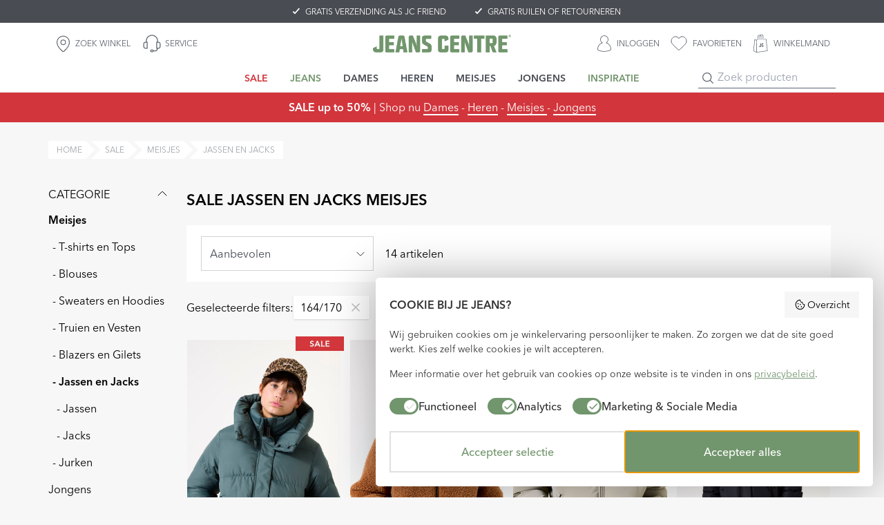

--- FILE ---
content_type: text/html; charset=utf-8
request_url: https://www.jeanscentre.nl/sale/meisjes/jassen-en-jacks/maat_164/170
body_size: 42539
content:
<!DOCTYPE html><html lang="nl"><head><meta charSet="utf-8"/><meta name="viewport" content="width=device-width"/><script type="application/ld+json">{&quot;@context&quot;:&quot;https://schema.org&quot;,&quot;@type&quot;:&quot;BreadcrumbList&quot;,&quot;itemListElement&quot;:[{&quot;@type&quot;:&quot;ListItem&quot;,&quot;position&quot;:1,&quot;name&quot;:&quot;Home&quot;,&quot;item&quot;:&quot;https://www.jeanscentre.nl/&quot;},{&quot;@type&quot;:&quot;ListItem&quot;,&quot;position&quot;:2,&quot;name&quot;:&quot;sale&quot;,&quot;item&quot;:&quot;https://www.jeanscentre.nl/sale/&quot;},{&quot;@type&quot;:&quot;ListItem&quot;,&quot;position&quot;:3,&quot;name&quot;:&quot;meisjes&quot;,&quot;item&quot;:&quot;https://www.jeanscentre.nl/sale/meisjes/&quot;},{&quot;@type&quot;:&quot;ListItem&quot;,&quot;position&quot;:4,&quot;name&quot;:&quot;jassen-en-jacks&quot;,&quot;item&quot;:&quot;https://www.jeanscentre.nl/sale/meisjes/jassen-en-jacks/&quot;}]}</script><link rel="apple-touch-icon" sizes="180x180" href="/apple-touch-icon.png"/><link rel="icon" type="image/png" sizes="32x32" href="/favicon-32x32.png"/><link rel="icon" type="image/png" sizes="16x16" href="/favicon-16x16.png"/><link rel="manifest" href="/site.webmanifest"/><title>SALE | Trendy jassen en jacks voor meisjes | Jeans Centre</title><link rel="alternate" href="https://www.jeanscentre.nl/sale/meisjes/jassen-en-jacks" hrefLang="nl-NL"/><link rel="canonical" href="https://www.jeanscentre.nl/sale/meisjes/jassen-en-jacks"/><meta name="description" content="SALE | Shop winter of zomer jassen, of leren- en spijkerjacks voor meisjes met korting bij Jeans Centre | Gratis bezorgd en retour"/><meta name="robots" content="index, follow"/><meta property="og:title" content="Sale jassen en jacks Meisjes "/><meta property="og:site_name" content="Jeans Centre"/><meta property="og:image" content="https://images.prismic.io/jog-stg/aMpf6WGNHVfTPTU2_logo-jeans-centre.png?auto=format,compress"/><meta property="og:description" content="SALE | Shop winter of zomer jassen, of leren- en spijkerjacks voor meisjes met korting bij Jeans Centre | Gratis bezorgd en retour"/><meta property="og:type" content="website"/><meta property="og:logo" content="https://images.prismic.io/jog-stg/aMpf6WGNHVfTPTU2_logo-jeans-centre.png?auto=format,compress"/><meta property="og:url" content="https://www.jeanscentre.nl/sale/meisjes/jassen-en-jacks"/><meta name="twitter:card" content="summary_large_image"/><meta name="twitter:image" content="https://images.prismic.io/jog-stg/aMpf6WGNHVfTPTU2_logo-jeans-centre.png?auto=format,compress"/><meta name="twitter:title" content="Sale jassen en jacks Meisjes "/><meta name="twitter:description" content="SALE | Shop winter of zomer jassen, of leren- en spijkerjacks voor meisjes met korting bij Jeans Centre | Gratis bezorgd en retour"/><link rel="preconnect" href="https://jogimages.s3.amazonaws.com" crossorigin=""/><link rel="preconnect" href="https://images.prismic.io" crossorigin=""/><link rel="preconnect" href="https://jog-stg.prismic.io" crossorigin=""/><link rel="preconnect" href="https://jog-stg.cdn.prismic.io" crossorigin=""/><meta name="next-head-count" content="27"/><link rel="stylesheet" data-href="https://use.typekit.net/yog2uhm.css"/><link data-next-font="" rel="preconnect" href="/" crossorigin="anonymous"/><link rel="preload" href="/_next/static/css/0865548b111ae269.css" as="style"/><link rel="stylesheet" href="/_next/static/css/0865548b111ae269.css" data-n-g=""/><link rel="preload" href="/_next/static/css/f2555a0e5e3d4709.css" as="style"/><link rel="stylesheet" href="/_next/static/css/f2555a0e5e3d4709.css" data-n-p=""/><noscript data-n-css=""></noscript><script defer="" nomodule="" src="/_next/static/chunks/polyfills-c67a75d1b6f99dc8.js"></script><script src="/_next/static/chunks/webpack-74fe8e68ef3fad2e.js" defer=""></script><script src="/_next/static/chunks/framework-d8c019aab2804017.js" defer=""></script><script src="/_next/static/chunks/main-5a102455eb00e241.js" defer=""></script><script src="/_next/static/chunks/pages/_app-47c573a70e71ce79.js" defer=""></script><script src="/_next/static/chunks/3597-2e100f280e20bc99.js" defer=""></script><script src="/_next/static/chunks/9108-bc942bc3f9c78472.js" defer=""></script><script src="/_next/static/chunks/4085-6fc9c329a260445d.js" defer=""></script><script src="/_next/static/chunks/8926-c85e9a9adff2204a.js" defer=""></script><script src="/_next/static/chunks/9140-f648195f4e988ad5.js" defer=""></script><script src="/_next/static/chunks/3212-404c05d76f93a1a3.js" defer=""></script><script src="/_next/static/chunks/4135-9a5c4721a329331c.js" defer=""></script><script src="/_next/static/chunks/7553-b30a930ef962f92c.js" defer=""></script><script src="/_next/static/chunks/7106-c693cbf8b4573ce5.js" defer=""></script><script src="/_next/static/chunks/6405-5c23f2641cfcb898.js" defer=""></script><script src="/_next/static/chunks/3346-f07254c676790de9.js" defer=""></script><script src="/_next/static/chunks/7668-e127a75ecfe62e1a.js" defer=""></script><script src="/_next/static/chunks/480-e5059ea9a0e010a1.js" defer=""></script><script src="/_next/static/chunks/8927-a363f0feb1ebeb13.js" defer=""></script><script src="/_next/static/chunks/pages/%5B...slug%5D-2b9c5b92bf4767b7.js" defer=""></script><script src="/_next/static/_VkrtCvOvS59QHWjPQ7N-/_buildManifest.js" defer=""></script><script src="/_next/static/_VkrtCvOvS59QHWjPQ7N-/_ssgManifest.js" defer=""></script><link rel="stylesheet" href="https://use.typekit.net/yog2uhm.css"/></head><body><div id="__next"><div class="sticky top-0 z-fixed w-full"><div class="relative z-[11] flex h-6 w-full items-center justify-center overflow-hidden bg-grey-default lg:h-auto lg:overflow-visible"><div class="block h-6 translate-y-[var(--y-scroll)] no-underline transition-transform duration-300 ease-out lg:flex lg:h-auto lg:translate-y-0 lg:space-x-10 lg:py-2" style="--y-scroll:-0%"><div class="flex h-6 items-center justify-center lg:h-auto"><div class="pointer-events-none scale-75 text-sm lg:pointer-events-auto lg:-m-3.75 lg:scale-100 lg:text-xs"><etrusted-widget id="trustedShop" data-etrusted-widget-id="wdg-0e879b05-2d0a-4bd9-9e89-c30ecce84353"></etrusted-widget></div></div><div class="flex h-6 items-center justify-center lg:h-auto"><a class="uspIcon truncate text-xs uppercase text-white no-underline" href="/jcfriends/veelgestelde-vragen">GRATIS VERZENDING ALS JC FRIEND</a></div><div class="flex h-6 items-center justify-center lg:h-auto"><a class="uspIcon truncate text-xs uppercase text-white no-underline" href="/service/ruilen-en-retourneren">GRATIS RUILEN OF RETOURNEREN</a></div></div></div><div class="relative w-full bg-white"><div class="mx-auto w-full max-w-full lg:max-w-[960px] xl:max-w-[1140px] 2xl:max-w-[1400px]"><div class="grid grid-cols-[auto,1fr,auto] grid-rows-[60px]"><div class="col-start-1 row-start-1 flex items-center justify-center lg:hidden"><button type="button" aria-haspopup="dialog" aria-expanded="false" aria-controls="radix-:R1d39d6:" data-state="closed" aria-label="Menu"><svg xmlns="http://www.w3.org/2000/svg" width="48" height="48" viewBox="0 0 48 48" fill="none" class="text-gray-icon"><path d="M12 16H36M12 24H36M12 32H36" stroke="currentColor" stroke-linecap="round"></path></svg></button></div><div class="col-start-2 col-end-4 row-start-1 flex items-center justify-start pl-2 lg:col-start-1 lg:justify-center lg:pl-0"><div class="relative flex items-center justify-center"><img alt="Jeans Centre logo" loading="lazy" width="678" height="87" decoding="async" data-nimg="1" class="h-auto w-auto max-w-[150px] lg:max-w-[200px]" style="color:transparent" srcSet="https://images.prismic.io/jog-stg/88b0aff0-342b-4b3e-b4ec-4356c3f029ac_jcc_logo_green.png?auto=compress%2Cformat&amp;fit=max&amp;w=750 1x, https://images.prismic.io/jog-stg/88b0aff0-342b-4b3e-b4ec-4356c3f029ac_jcc_logo_green.png?auto=compress%2Cformat&amp;fit=max&amp;w=1920 2x" src="https://images.prismic.io/jog-stg/88b0aff0-342b-4b3e-b4ec-4356c3f029ac_jcc_logo_green.png?auto=compress%2Cformat&amp;fit=max&amp;w=1920"/><a class="absolute inset-0" aria-label="Jeans Centre" href="/"></a></div></div><div class="col-start-1 row-start-1 hidden lg:block"><div class="flex h-full"><a class="flex items-center space-x-1 p-0 uppercase text-grey-icon lg:px-2 lg:py-1.25" href="/winkels"><svg xmlns="http://www.w3.org/2000/svg" width="27" height="27" viewBox="0 0 24 24" fill="none" stroke="currentColor" stroke-width="1" stroke-linecap="round" stroke-linejoin="round"><path d="M20 10c0 4.993-5.539 10.193-7.399 11.799a1 1 0 0 1-1.202 0C9.539 20.193 4 14.993 4 10a8 8 0 0 1 16 0"></path><circle cx="12" cy="10" r="3"></circle></svg><span class="hidden font-primary text-xs lg:block">ZOEK WINKEL</span></a><a class="flex items-center space-x-1 p-0 uppercase text-grey-icon lg:px-2 lg:py-1.25" href="/service"><svg fill="currentColor" width="30" height="30" viewBox="0 0 24 24" xmlns="http://www.w3.org/2000/svg"><path d="M6,17 L6,11 L4.5,11 C3.67157288,11 3,11.6715729 3,12.5 L3,15.5 C3,16.3284271 3.67157288,17 4.5,17 L6,17 Z M13.9146471,20 L16.0584816,20 C16.7041272,20 17.2773354,19.5868549 17.4815065,18.9743416 L17.7094306,18.2905694 C17.7432317,18.1891661 17.7850711,18.0921054 17.8340988,18 L17.5,18 C17.2238576,18 17,17.7761424 17,17.5 L17,10.5 C17,10.2238576 17.2238576,10 17.5,10 L18,10 L18,8.98439023 C18,5.67068173 15.3137085,2.98439023 12,2.98439023 C8.6862915,2.98439023 6,5.67068173 6,8.98439023 L6,10 L6.5,10 C6.77614237,10 7,10.2238576 7,10.5 L7,17.5 C7,17.7761424 6.77614237,18 6.5,18 L4.5,18 C3.11928813,18 2,16.8807119 2,15.5 L2,12.5 C2,11.1192881 3.11928813,10 4.5,10 L5,10 L5,8.98439023 C5,5.11839698 8.13400675,1.98439023 12,1.98439023 C15.8659932,1.98439023 19,5.11839698 19,8.98439023 L19,10 L19.5,10 C20.8807119,10 22,11.1192881 22,12.5 L22,15.5 C22,16.8807119 20.8807119,18 19.5,18 C19.1180249,18 18.778905,18.2444238 18.6581139,18.6067972 L18.4301898,19.2905694 C18.0899047,20.3114248 17.1345576,21 16.0584816,21 L13.9146471,21 C13.7087289,21.5825962 13.1531094,22 12.5,22 L11.5,22 C10.6715729,22 10,21.3284271 10,20.5 C10,19.6715729 10.6715729,19 11.5,19 L12.5,19 C13.1531094,19 13.7087289,19.4174038 13.9146471,20 L13.9146471,20 Z M18,11 L18,17 L19.5,17 C20.3284271,17 21,16.3284271 21,15.5 L21,12.5 C21,11.6715729 20.3284271,11 19.5,11 L18,11 Z M11,20.5 C11,20.7761424 11.2238576,21 11.5,21 L12.5,21 C12.7761424,21 13,20.7761424 13,20.5 C13,20.2238576 12.7761424,20 12.5,20 L11.5,20 C11.2238576,20 11,20.2238576 11,20.5 Z"></path></svg><span class="hidden font-primary text-xs lg:block">Service</span></a></div></div><div class="col-end-4 row-start-1"><div class="flex h-full justify-end space-x-3 pr-1 lg:space-x-0 lg:pr-0"><a class="flex items-center p-0 uppercase text-grey-icon lg:hidden" aria-label="ZOEK WINKEL" href="/winkels"><svg xmlns="http://www.w3.org/2000/svg" width="27" height="27" viewBox="0 0 24 24" fill="none" stroke="currentColor" stroke-width="1" stroke-linecap="round" stroke-linejoin="round"><path d="M20 10c0 4.993-5.539 10.193-7.399 11.799a1 1 0 0 1-1.202 0C9.539 20.193 4 14.993 4 10a8 8 0 0 1 16 0"></path><circle cx="12" cy="10" r="3"></circle></svg></a><a class="flex items-center p-0 uppercase text-grey-icon lg:px-2 lg:py-1.25" aria-label="INLOGGEN" href="/login"><svg width="20" height="30" viewBox="0 0 17 20" fill="currentColor" xmlns="http://www.w3.org/2000/svg"><g id="Clip path group"><path id="Vector_2" d="M6.94123 9.24208C6.62948 9.3549 6.33722 9.46283 6.04496 9.56094C2.97132 10.6107 0.691661 13.4167 0.68679 17.1449C0.68679 17.2382 0.745243 17.3608 0.818309 17.4148C1.44668 17.9004 2.13837 18.2683 2.89338 18.5234C4.39854 19.0434 5.95728 19.22 7.53063 19.2838C8.61688 19.3279 9.70799 19.3181 10.7894 19.1857C11.8123 19.0581 12.8255 18.8913 13.8143 18.597C14.6326 18.3517 15.412 18.0083 16.0891 17.4638C16.2157 17.3608 16.3326 17.2529 16.3132 17.0665C16.2644 16.5808 16.2401 16.0902 16.1621 15.6095C15.8114 13.456 14.7349 11.7439 12.9229 10.547C12.2458 10.0956 11.4762 9.78169 10.7504 9.40396C10.5799 9.31566 10.4046 9.23227 10.2097 9.13415C10.3948 9.01642 10.5458 8.92321 10.7017 8.83001C12.2653 7.88814 13.0593 6.19081 12.7816 4.37085C12.3968 1.85429 9.95155 0.201115 7.49166 0.809406C5.4653 1.30977 3.96988 3.17389 4.19882 5.50894C4.33034 6.83835 4.98307 7.88814 6.06931 8.66322C6.34209 8.86925 6.63436 9.04095 6.94123 9.24208ZM5.40685 9.05076C4.11115 7.95191 3.44381 6.56854 3.49739 4.8614C3.54123 3.54671 4.02834 2.41843 4.95871 1.49128C6.89739 -0.441514 9.87848 -0.500381 11.9 1.34902C12.6355 2.02108 13.1177 2.85503 13.3613 3.82633C13.6048 4.78782 13.5707 5.7395 13.2639 6.68137C12.9521 7.63305 12.3968 8.41304 11.6028 9.05076C11.8026 9.14396 11.9779 9.22246 12.1484 9.30585C14.6229 10.5224 16.2011 12.4601 16.7808 15.1876C16.8782 15.6487 16.8977 16.1295 16.9513 16.6053C16.9659 16.7133 16.9756 16.8212 16.9902 16.9291C17.0536 17.4098 16.849 17.7581 16.4788 18.0427C15.8212 18.5479 15.0905 18.911 14.3014 19.166C13.2005 19.5291 12.0607 19.7253 10.9111 19.8675C9.7567 20.0098 8.59739 20.0294 7.43808 19.9755C5.58708 19.8872 3.75556 19.6615 2.02146 18.9306C1.40284 18.6706 0.847535 18.3027 0.311718 17.9053C0.107134 17.7532 0.00484159 17.5325 -2.94751e-05 17.2676C-0.0633533 13.662 1.97275 10.5126 5.27533 9.11453C5.3143 9.09982 5.35327 9.07529 5.40685 9.05076Z" fill="currentColor"></path></g></svg><span class="inline-flex w-0 overflow-hidden font-primary text-xs lg:w-auto lg:pl-2">INLOGGEN</span></a><a class="flex items-center p-0 uppercase text-grey-icon lg:px-2 lg:py-1.25" aria-label="favorieten" href="/favorieten"><span class="relative"><svg xmlns="http://www.w3.org/2000/svg" width="24" height="30" viewBox="0 0 24 24" fill="none" stroke="currentColor"><path fill-rule="evenodd" clip-rule="evenodd" d="M11.9925 4.34196C9.79318 1.77894 6.12572 1.0895 3.37016 3.43646C0.614608 5.78342 0.226665 9.70742 2.39062 12.4832C4.1898 14.791 9.63475 19.6585 11.4193 21.2339C11.619 21.4101 11.7188 21.4983 11.8352 21.5329C11.9369 21.5631 12.0481 21.5631 12.1497 21.5329C12.2661 21.4983 12.366 21.4101 12.5656 21.2339C14.3502 19.6585 19.7951 14.791 21.5943 12.4832C23.7583 9.70742 23.4177 5.75873 20.6148 3.43646C17.8118 1.11418 14.1918 1.77894 11.9925 4.34196Z" stroke="currentColor" stroke-linecap="round" stroke-linejoin="round"></path></svg></span><span class="inline-flex w-0 overflow-hidden font-primary text-xs lg:w-auto lg:pl-2">favorieten</span></a><div class="relative flex h-full items-center"><a class="flex items-center p-0 uppercase text-grey-icon lg:px-2 lg:py-1.25" aria-label="WINKELMAND" href="/cart"><span class="relative"><svg version="1.1" xmlns="http://www.w3.org/2000/svg" xmlns:xlink="http://www.w3.org/1999/xlink" x="0px" y="0px" width="22" height="28" viewBox="0 0 41 52" xml:space="preserve" fill="currentColor"><g><defs><rect x="1.48" y="1.58" width="38.61" height="48.69"></rect></defs><clipPath><use xlink:href="#SVGID_1_"></use></clipPath><path d="M9.49,48.65   c0.01-0.16,0.02-0.28,0.02-0.39c-0.02-0.44-0.06-0.88-0.06-1.32c-0.03-1.68-0.05-3.36-0.07-5.04c-0.03-1.98-0.05-3.95-0.07-5.93   c-0.02-2-0.05-4-0.07-6c-0.03-2.87-0.05-5.74-0.07-8.61c-0.01-0.6,0.01-1.19-0.01-1.79c0-0.17-0.03-0.37-0.12-0.51   c-0.76-1.16-1.53-2.33-2.34-3.46c-0.1-0.14-0.45-0.13-0.68-0.13c-0.06,0-0.17,0.22-0.18,0.35c-0.11,0.92-0.2,1.84-0.3,2.76   c-0.19,1.78-0.37,3.56-0.56,5.35c-0.15,1.43-0.29,2.85-0.45,4.28c-0.16,1.49-0.33,2.97-0.49,4.46c-0.13,1.19-0.25,2.38-0.37,3.58   c-0.16,1.51-0.32,3.02-0.48,4.53c-0.14,1.32-0.27,2.64-0.42,3.96c-0.03,0.3,0.02,0.47,0.31,0.62c1.47,0.74,2.94,1.51,4.41,2.26   C8.14,47.97,8.79,48.3,9.49,48.65 M10.7,49c9.42-1.34,18.72-2.67,28.05-4c-1.13-10.02-2.25-20-3.37-29.99h-0.38   c-7.47,0-14.94,0-22.41-0.01c-0.29,0-0.43,0.11-0.53,0.35c-0.4,0.91-0.8,1.83-1.21,2.73c-0.3,0.65-0.49,1.31-0.47,2.05   c0.09,2.51,0.11,5.03,0.16,7.54c0.03,1.93,0.05,3.86,0.07,5.79c0.03,2.45,0.05,4.91,0.07,7.36c0.01,1.45,0.01,2.91,0.01,4.36   C10.7,46.43,10.7,47.67,10.7,49 M40.09,46.06c-0.96,0.15-1.86,0.28-2.76,0.42c-1.27,0.19-2.53,0.37-3.8,0.54   c-1.28,0.18-2.56,0.35-3.84,0.53c-1.06,0.15-2.11,0.3-3.17,0.45c-1.27,0.18-2.54,0.36-3.8,0.54c-1.44,0.21-2.88,0.42-4.33,0.63   c-1.22,0.18-2.44,0.34-3.66,0.51c-1.32,0.19-2.63,0.38-3.94,0.56c-0.47,0.06-0.91,0.03-1.35-0.2c-2.5-1.3-5-2.59-7.51-3.88   c-0.33-0.17-0.49-0.4-0.44-0.8c0.2-1.78,0.39-3.56,0.57-5.34c0.11-1.1,0.2-2.2,0.31-3.3c0.09-0.9,0.2-1.79,0.3-2.69   C2.78,33.02,2.89,32,3,30.97c0.16-1.52,0.32-3.04,0.48-4.56c0.13-1.23,0.25-2.46,0.38-3.68c0.11-1.04,0.23-2.08,0.34-3.11   c0.15-1.52,0.31-3.05,0.45-4.57c0.05-0.58,0.24-0.79,0.82-0.79c0.44,0,0.88,0.01,1.32,0c0.36-0.01,0.6,0.13,0.8,0.43   c0.6,0.91,1.22,1.82,1.83,2.72c0.07,0.1,0.14,0.19,0.24,0.33c0.08-0.15,0.15-0.27,0.2-0.39c0.44-0.99,0.88-1.97,1.31-2.97   c0.18-0.42,0.46-0.6,0.91-0.6c7.9,0,15.8,0,23.7,0c0.57,0,0.75,0.2,0.81,0.76c0.12,1.14,0.27,2.28,0.4,3.43   c0.11,0.97,0.2,1.93,0.31,2.9c0.12,1.13,0.26,2.26,0.38,3.4c0.09,0.8,0.17,1.6,0.26,2.4c0.11,1.01,0.23,2.03,0.34,3.04   c0.1,0.93,0.2,1.86,0.31,2.79c0.13,1.13,0.27,2.26,0.4,3.39c0.11,0.97,0.2,1.94,0.31,2.9c0.1,0.88,0.21,1.77,0.31,2.65   c0.12,1.01,0.23,2.03,0.34,3.04C39.99,44.98,40.03,45.49,40.09,46.06"></path><path d="M19.7,11.78h-1.32   c0-0.15,0-0.27,0-0.4c0-2.07,0-4.14,0-6.22c0-1.17,0.47-2.1,1.51-2.64c1.97-1.03,4.03-1.28,6.12-0.41c1.44,0.6,2.26,1.71,2.27,3.32   c0.02,2,0.02,4,0.04,6c0,0.27-0.06,0.4-0.36,0.37c-0.29-0.03-0.59-0.01-0.92-0.01c-0.01-0.17-0.02-0.33-0.02-0.48   c0-1.92-0.01-3.83,0.01-5.75c0.01-1.01-0.4-1.73-1.32-2.13c-1.59-0.68-3.21-0.89-4.8,0c-0.8,0.45-1.2,1.17-1.2,2.09   c0,1.95,0,3.91,0,5.86C19.7,11.5,19.7,11.62,19.7,11.78"></path><path d="M18.54,2.61   c-0.09,0.22-0.22,0.43-0.26,0.66c-0.09,0.54-0.42,0.7-0.93,0.81c-1.43,0.31-2.42,1.42-2.51,2.88c-0.09,1.46-0.06,2.92-0.08,4.39   c0,0.14,0,0.28,0,0.44h-1.23c-0.01-0.11-0.02-0.21-0.02-0.31c0-1.42-0.01-2.83,0-4.25c0.02-2.32,1.35-3.96,3.62-4.46   C17.57,2.66,18,2.6,18.43,2.53C18.47,2.56,18.51,2.58,18.54,2.61"></path><path d="M20.76,4.77   c0.21-0.3,0.4-0.55,0.57-0.83c0.13-0.21,0.26-0.22,0.46-0.09c0.87,0.57,1.34,1.4,1.55,2.39c0.07,0.33,0.11,0.68,0.11,1.02   c0.01,1.39,0,2.79-0.01,4.18c0,0.1-0.02,0.21-0.03,0.33h-1.17c-0.01-0.13-0.02-0.27-0.02-0.41c0-1.22-0.02-2.43,0.01-3.64   c0.02-1.2-0.31-2.21-1.36-2.89C20.83,4.81,20.79,4.79,20.76,4.77"></path><path d="M27.11,28.34   c-0.05-0.46-0.1-0.88-0.5-1.09c-0.15-0.08-0.4-0.16-0.51-0.09c-0.19,0.11-0.44,0.35-0.44,0.53c-0.01,0.95,0.04,1.9,0.08,2.85   c0.03,0.57,0.08,1.14,0.11,1.71c0.01,0.25,0.06,0.53,0.32,0.57c0.22,0.03,0.49-0.04,0.68-0.15c0.33-0.2,0.42-0.52,0.4-0.92   c-0.04-0.76-0.12-0.9,0.78-0.94c0.2-0.01,0.4,0,0.6,0.02c0.25,0.03,0.37,0.2,0.38,0.45c0.03,0.56,0.06,1.12,0.07,1.68   c0.01,1.05-0.46,1.57-1.51,1.64c-0.65,0.04-1.31,0.07-1.96,0.08c-0.94,0.01-1.52-0.5-1.57-1.43c-0.11-2.08-0.21-4.16-0.3-6.24   c-0.04-1.03,0.4-1.48,1.44-1.52c0.74-0.03,1.48-0.07,2.21-0.06c0.95,0.01,1.62,0.93,1.31,1.8c-0.08,0.23-0.3,0.46-0.51,0.6   C27.87,28.03,27.5,28.16,27.11,28.34"></path><path d="M18.74,31.81   c0.04,0.4,0.05,0.73,0.1,1.06c0.05,0.34,0.29,0.47,0.61,0.48c0.47,0.03,0.75-0.1,0.85-0.42c0.06-0.19,0.08-0.4,0.07-0.6   c-0.02-2.02-0.05-4.05-0.08-6.07c-0.01-0.69,0.1-0.8,0.79-0.84c0.15-0.01,0.31-0.01,0.47-0.01c0.63,0,0.77,0.13,0.78,0.77   c0.01,0.51,0,1.02,0,1.54c0.03,1.77,0.06,3.55,0.08,5.32c0,0.25,0.01,0.5-0.03,0.75c-0.16,0.9-0.76,1.37-1.67,1.39   c-0.66,0.01-1.33,0.06-2,0.07c-0.89,0.01-1.61-0.53-1.86-1.38c-0.15-0.51-0.01-0.95,0.44-1.25C17.75,32.34,18.23,32.1,18.74,31.81"></path></g></svg></span><span class="inline-flex w-0 overflow-hidden font-primary text-xs lg:w-auto lg:pl-2">WINKELMAND</span></a></div><div class="relative z-[1] h-full translate-y-[40px]"></div></div></div></div><div class="grid grid-cols-[1fr,auto,1fr] grid-rows-[40px]"><div class="col-start-2 col-end-3 row-start-1 hidden lg:block"><nav aria-label="Main" data-orientation="horizontal" dir="ltr" data-slot="navigation-menu" class="w-full text-gray-base" data-viewport="true"><div style="position:relative"><ul data-orientation="horizontal" data-slot="navigation-menu-list" class="group flex flex-1 list-none items-center justify-center" dir="ltr"><li data-slot="navigation-menu-item" class=""><button id="radix-:R1l39d6:-trigger-ZHauphEAACgAQtDD" data-state="closed" aria-expanded="false" aria-controls="radix-:R1l39d6:-content-ZHauphEAACgAQtDD" data-slot="navigation-menu-trigger" class="group" data-radix-collection-item=""><a class="group/link relative flex cursor-pointer items-center justify-center text-center uppercase text-gray-base h-10 text-sm font-semibold" style="--text-color:#D2353C" data-slot="navigation-menu-link" data-radix-collection-item="" href="/sale"><div class="px-4 text-[var(--text-color)]"><span class="absolute left-1/2 top-full z-20 h-4 w-4 -translate-x-1/2 -translate-y-1/2 rotate-45 border border-b-0 border-r-0 border-gray-light bg-white group-data-[state=closed]:hidden"></span><div class="mb-0"><p><strong>SALE</strong></p></div></div></a></button><div id="radix-:R1l39d6:-content-ZHauphEAACgAQtDD" aria-labelledby="radix-:R1l39d6:-trigger-ZHauphEAACgAQtDD" data-orientation="horizontal" data-state="closed" data-slot="navigation-menu-content" class="hidden data-[state=open]:block" style="pointer-events:none" dir="ltr"><div class="grid grid-cols-5 gap-x-1 p-5"><div><a class="group/link flex items-center leading-5" style="--text-color:#D2353C" data-slot="navigation-menu-link" data-radix-collection-item="" href="/sale/dames"><div class="text-sm font-medium text-[var(--text-color)]"><div class="mb-0"><p>DAMES</p></div></div></a><div class="mt-2.5 space-y-2"><a class="group/link flex items-center text-base leading-normal" style="--text-color:inherit" data-slot="navigation-menu-link" data-radix-collection-item="" href="/sale/dames"><div class="text-[var(--text-color)] hover:text-red-main"><div class="mb-0"><p>Bekijk alle dames sale</p></div></div></a><a class="group/link flex items-center text-base leading-normal" style="--text-color:inherit" data-slot="navigation-menu-link" data-radix-collection-item="" href="/sale/dames/jeans"><div class="text-[var(--text-color)] hover:text-red-main"><div class="mb-0"><p>Jeans</p></div></div></a><a class="group/link flex items-center text-base leading-normal" style="--text-color:inherit" data-slot="navigation-menu-link" data-radix-collection-item="" href="/sale/dames/broeken"><div class="text-[var(--text-color)] hover:text-red-main"><div class="mb-0"><p>Broeken</p></div></div></a><a class="group/link flex items-center text-base leading-normal" style="--text-color:inherit" data-slot="navigation-menu-link" data-radix-collection-item="" href="/sale/dames/t-shirts-en-tops"><div class="text-[var(--text-color)] hover:text-red-main"><div class="mb-0"><p>T-shirts en Tops</p></div></div></a><a class="group/link flex items-center text-base leading-normal" style="--text-color:inherit" data-slot="navigation-menu-link" data-radix-collection-item="" href="/sale/dames/jurken"><div class="text-[var(--text-color)] hover:text-red-main"><div class="mb-0"><p>Jurken</p></div></div></a><a class="group/link flex items-center text-base leading-normal" style="--text-color:inherit" data-slot="navigation-menu-link" data-radix-collection-item="" href="/sale/dames/truien-en-vesten"><div class="text-[var(--text-color)] hover:text-red-main"><div class="mb-0"><p>Truien en Vesten</p></div></div></a><a class="group/link flex items-center text-base leading-normal" style="--text-color:inherit" data-slot="navigation-menu-link" data-radix-collection-item="" href="/sale/dames/sweaters-en-hoodies"><div class="text-[var(--text-color)] hover:text-red-main"><div class="mb-0"><p>Sweaters en Hoodies</p></div></div></a><a class="group/link flex items-center text-base leading-normal" style="--text-color:inherit" data-slot="navigation-menu-link" data-radix-collection-item="" href="/sale/dames/jassen-en-jacks"><div class="text-[var(--text-color)] hover:text-red-main"><div class="mb-0"><p>Jassen en Jacks</p></div></div></a><a class="group/link flex items-center text-base leading-normal" style="--text-color:inherit" data-slot="navigation-menu-link" data-radix-collection-item="" href="/sale/dames/blouses"><div class="text-[var(--text-color)] hover:text-red-main"><div class="mb-0"><p>Blouses</p></div></div></a><a class="group/link flex items-center text-base leading-normal" style="--text-color:inherit" data-slot="navigation-menu-link" data-radix-collection-item="" href="/sale/dames/blazers-en-gilets"><div class="text-[var(--text-color)] hover:text-red-main"><div class="mb-0"><p>Blazers en gilets</p></div></div></a><a class="group/link flex items-center text-base leading-normal" style="--text-color:inherit" data-slot="navigation-menu-link" data-radix-collection-item="" href="/sale/dames/rokken"><div class="text-[var(--text-color)] hover:text-red-main"><div class="mb-0"><p>Rokken</p></div></div></a><a class="group/link flex items-center text-base leading-normal" style="--text-color:inherit" data-slot="navigation-menu-link" data-radix-collection-item="" href="/sale/dames/accessoires"><div class="text-[var(--text-color)] hover:text-red-main"><div class="mb-0"><p>Accessoires</p></div></div></a></div></div><div><a class="group/link flex items-center leading-5" style="--text-color:#D2353C" data-slot="navigation-menu-link" data-radix-collection-item="" href="/sale/heren"><div class="text-sm font-medium text-[var(--text-color)]"><div class="mb-0"><p>HEREN</p></div></div></a><div class="mt-2.5 space-y-2"><a class="group/link flex items-center text-base leading-normal" style="--text-color:inherit" data-slot="navigation-menu-link" data-radix-collection-item="" href="/sale/heren"><div class="text-[var(--text-color)] hover:text-red-main"><div class="mb-0"><p>Bekijk alle heren sale</p></div></div></a><a class="group/link flex items-center text-base leading-normal" style="--text-color:inherit" data-slot="navigation-menu-link" data-radix-collection-item="" href="/sale/heren/jeans"><div class="text-[var(--text-color)] hover:text-red-main"><div class="mb-0"><p>Jeans</p></div></div></a><a class="group/link flex items-center text-base leading-normal" style="--text-color:inherit" data-slot="navigation-menu-link" data-radix-collection-item="" href="/sale/heren/broeken"><div class="text-[var(--text-color)] hover:text-red-main"><div class="mb-0"><p>Broeken</p></div></div></a><a class="group/link flex items-center text-base leading-normal" style="--text-color:inherit" data-slot="navigation-menu-link" data-radix-collection-item="" href="/sale/heren/shirts-en-polos"><div class="text-[var(--text-color)] hover:text-red-main"><div class="mb-0"><p>T-shirts en Polo&#39;s</p></div></div></a><a class="group/link flex items-center text-base leading-normal" style="--text-color:inherit" data-slot="navigation-menu-link" data-radix-collection-item="" href="/sale/heren/truien-en-vesten"><div class="text-[var(--text-color)] hover:text-red-main"><div class="mb-0"><p>Truien en Vesten</p></div></div></a><a class="group/link flex items-center text-base leading-normal" style="--text-color:inherit" data-slot="navigation-menu-link" data-radix-collection-item="" href="/sale/heren/sweaters-en-hoodies"><div class="text-[var(--text-color)] hover:text-red-main"><div class="mb-0"><p>Sweaters en Hoodies</p></div></div></a><a class="group/link flex items-center text-base leading-normal" style="--text-color:inherit" data-slot="navigation-menu-link" data-radix-collection-item="" href="/sale/heren/jassen-en-jacks"><div class="text-[var(--text-color)] hover:text-red-main"><div class="mb-0"><p>Jassen en Jacks</p></div></div></a><a class="group/link flex items-center text-base leading-normal" style="--text-color:inherit" data-slot="navigation-menu-link" data-radix-collection-item="" href="/sale/heren/overshirts"><div class="text-[var(--text-color)] hover:text-red-main"><div class="mb-0"><p>Overshirts</p></div></div></a><a class="group/link flex items-center text-base leading-normal" style="--text-color:inherit" data-slot="navigation-menu-link" data-radix-collection-item="" href="/sale/heren/overhemden"><div class="text-[var(--text-color)] hover:text-red-main"><div class="mb-0"><p>Overhemden</p></div></div></a><a class="group/link flex items-center text-base leading-normal" style="--text-color:inherit" data-slot="navigation-menu-link" data-radix-collection-item="" href="/sale/heren/accessoires"><div class="text-[var(--text-color)] hover:text-red-main"><div class="mb-0"><p>Accessoires</p></div></div></a></div></div><div><a class="group/link flex items-center leading-5" style="--text-color:#D2353C" data-slot="navigation-menu-link" data-radix-collection-item="" href="/sale/meisjes"><div class="text-sm font-medium text-[var(--text-color)]"><div class="mb-0"><p>MEISJES</p></div></div></a><div class="mt-2.5 space-y-2"><a class="group/link flex items-center text-base leading-normal" style="--text-color:inherit" data-slot="navigation-menu-link" data-radix-collection-item="" href="/sale/meisjes"><div class="text-[var(--text-color)] hover:text-red-main"><div class="mb-0"><p>Bekijk alle meisjes sale</p></div></div></a><a class="group/link flex items-center text-base leading-normal" style="--text-color:inherit" data-slot="navigation-menu-link" data-radix-collection-item="" href="/sale/meisjes/jeans"><div class="text-[var(--text-color)] hover:text-red-main"><div class="mb-0"><p>Jeans</p></div></div></a><a class="group/link flex items-center text-base leading-normal" style="--text-color:inherit" data-slot="navigation-menu-link" data-radix-collection-item="" href="/sale/meisjes/broeken"><div class="text-[var(--text-color)] hover:text-red-main"><div class="mb-0"><p>Broeken</p></div></div></a><a class="group/link flex items-center text-base leading-normal" style="--text-color:inherit" data-slot="navigation-menu-link" data-radix-collection-item="" href="/sale/meisjes/t-shirts-en-tops"><div class="text-[var(--text-color)] hover:text-red-main"><div class="mb-0"><p>T-shirts en tops</p></div></div></a><a class="group/link flex items-center text-base leading-normal" style="--text-color:inherit" data-slot="navigation-menu-link" data-radix-collection-item="" href="/sale/meisjes/jurken"><div class="text-[var(--text-color)] hover:text-red-main"><div class="mb-0"><p>Jurken</p></div></div></a><a class="group/link flex items-center text-base leading-normal" style="--text-color:inherit" data-slot="navigation-menu-link" data-radix-collection-item="" href="/sale/meisjes/truien-en-vesten"><div class="text-[var(--text-color)] hover:text-red-main"><div class="mb-0"><p>Truien en vesten</p></div></div></a><a class="group/link flex items-center text-base leading-normal" style="--text-color:inherit" data-slot="navigation-menu-link" data-radix-collection-item="" href="/sale/meisjes/sweaters-en-hoodies"><div class="text-[var(--text-color)] hover:text-red-main"><div class="mb-0"><p>Sweaters en hoodies</p></div></div></a><a class="group/link flex items-center text-base leading-normal" style="--text-color:inherit" data-slot="navigation-menu-link" data-radix-collection-item="" href="/sale/meisjes/jassen-en-jacks"><div class="text-[var(--text-color)] hover:text-red-main"><div class="mb-0"><p>Jassen en jacks</p></div></div></a><a class="group/link flex items-center text-base leading-normal" style="--text-color:inherit" data-slot="navigation-menu-link" data-radix-collection-item="" href="/sale/meisjes/blouses"><div class="text-[var(--text-color)] hover:text-red-main"><div class="mb-0"><p>Blouses</p></div></div></a><a class="group/link flex items-center text-base leading-normal" style="--text-color:inherit" data-slot="navigation-menu-link" data-radix-collection-item="" href="/sale/meisjes/blazers-en-gilets"><div class="text-[var(--text-color)] hover:text-red-main"><div class="mb-0"><p>Blazers en Gilets</p></div></div></a><a class="group/link flex items-center text-base leading-normal" style="--text-color:inherit" data-slot="navigation-menu-link" data-radix-collection-item="" href="/sale/meisjes/rokken"><div class="text-[var(--text-color)] hover:text-red-main"><div class="mb-0"><p>Rokken</p></div></div></a><a class="group/link flex items-center text-base leading-normal" style="--text-color:inherit" data-slot="navigation-menu-link" data-radix-collection-item="" href="/sale/meisjes/accessoires"><div class="text-[var(--text-color)] hover:text-red-main"><div class="mb-0"><p>Accessoires</p></div></div></a></div></div><div><a class="group/link flex items-center leading-5" style="--text-color:#D2353C" data-slot="navigation-menu-link" data-radix-collection-item="" href="/sale/jongens"><div class="text-sm font-medium text-[var(--text-color)]"><div class="mb-0"><p>JONGENS</p></div></div></a><div class="mt-2.5 space-y-2"><a class="group/link flex items-center text-base leading-normal" style="--text-color:inherit" data-slot="navigation-menu-link" data-radix-collection-item="" href="/sale/jongens"><div class="text-[var(--text-color)] hover:text-red-main"><div class="mb-0"><p>Bekijk alle jongens sale</p></div></div></a><a class="group/link flex items-center text-base leading-normal" style="--text-color:inherit" data-slot="navigation-menu-link" data-radix-collection-item="" href="/sale/jongens/jeans"><div class="text-[var(--text-color)] hover:text-red-main"><div class="mb-0"><p>Jeans</p></div></div></a><a class="group/link flex items-center text-base leading-normal" style="--text-color:inherit" data-slot="navigation-menu-link" data-radix-collection-item="" href="/sale/jongens/broeken"><div class="text-[var(--text-color)] hover:text-red-main"><div class="mb-0"><p>Broeken en cargo&#39;s</p></div></div></a><a class="group/link flex items-center text-base leading-normal" style="--text-color:inherit" data-slot="navigation-menu-link" data-radix-collection-item="" href="/sale/jongens/shirts-en-polos"><div class="text-[var(--text-color)] hover:text-red-main"><div class="mb-0"><p>T-shirts en Polo&#39;s</p></div></div></a><a class="group/link flex items-center text-base leading-normal" style="--text-color:inherit" data-slot="navigation-menu-link" data-radix-collection-item="" href="/sale/jongens/truien-en-vesten"><div class="text-[var(--text-color)] hover:text-red-main"><div class="mb-0"><p>Truien en vesten</p></div></div></a><a class="group/link flex items-center text-base leading-normal" style="--text-color:inherit" data-slot="navigation-menu-link" data-radix-collection-item="" href="/sale/jongens/sweaters-en-hoodies"><div class="text-[var(--text-color)] hover:text-red-main"><div class="mb-0"><p>Sweaters en hoodies</p></div></div></a><a class="group/link flex items-center text-base leading-normal" style="--text-color:inherit" data-slot="navigation-menu-link" data-radix-collection-item="" href="/sale/jongens/jassen-en-jacks"><div class="text-[var(--text-color)] hover:text-red-main"><div class="mb-0"><p>Jassen en jacks</p></div></div></a><a class="group/link flex items-center text-base leading-normal" style="--text-color:inherit" data-slot="navigation-menu-link" data-radix-collection-item="" href="/sale/jongens/overhemden"><div class="text-[var(--text-color)] hover:text-red-main"><div class="mb-0"><p>Overhemden</p></div></div></a><a class="group/link flex items-center text-base leading-normal" style="--text-color:inherit" data-slot="navigation-menu-link" data-radix-collection-item="" href="/sale/jongens/overshirts"><div class="text-[var(--text-color)] hover:text-red-main"><div class="mb-0"><p>Overshirts</p></div></div></a><a class="group/link flex items-center text-base leading-normal" style="--text-color:inherit" data-slot="navigation-menu-link" data-radix-collection-item="" href="/sale/jongens/accessoires"><div class="text-[var(--text-color)] hover:text-red-main"><div class="mb-0"><p>Accessoires</p></div></div></a></div></div><a class="group/link" aria-label="Category navigation banner" data-slot="navigation-menu-link" data-radix-collection-item="" href="/sale"><img alt="" loading="lazy" width="300" height="300" decoding="async" data-nimg="1" class="" style="color:transparent" srcSet="https://images.prismic.io/jog-stg/aWZe6wIvOtkhBczU_300-x-300-px---sale-extra-items-flyout.jpg?auto=format%2Ccompress&amp;fit=max&amp;w=384 1x, https://images.prismic.io/jog-stg/aWZe6wIvOtkhBczU_300-x-300-px---sale-extra-items-flyout.jpg?auto=format%2Ccompress&amp;fit=max&amp;w=640 2x" src="https://images.prismic.io/jog-stg/aWZe6wIvOtkhBczU_300-x-300-px---sale-extra-items-flyout.jpg?auto=format%2Ccompress&amp;fit=max&amp;w=640"/></a></div></div></li><li data-slot="navigation-menu-item" class=""><button id="radix-:R1l39d6:-trigger-ZHXFqBEAAGqmPtNk" data-state="closed" aria-expanded="false" aria-controls="radix-:R1l39d6:-content-ZHXFqBEAAGqmPtNk" data-slot="navigation-menu-trigger" class="group" data-radix-collection-item=""><a class="group/link relative flex cursor-pointer items-center justify-center text-center uppercase text-gray-base h-10 text-sm font-semibold" style="--text-color:#72956c" data-slot="navigation-menu-link" data-radix-collection-item="" href="/jeans"><div class="px-4 text-[var(--text-color)]"><span class="absolute left-1/2 top-full z-20 h-4 w-4 -translate-x-1/2 -translate-y-1/2 rotate-45 border border-b-0 border-r-0 border-gray-light bg-white group-data-[state=closed]:hidden"></span><div class="mb-0"><p>JEANS</p></div></div></a></button><div id="radix-:R1l39d6:-content-ZHXFqBEAAGqmPtNk" aria-labelledby="radix-:R1l39d6:-trigger-ZHXFqBEAAGqmPtNk" data-orientation="horizontal" data-state="closed" data-slot="navigation-menu-content" class="hidden data-[state=open]:block" style="pointer-events:none" dir="ltr"><div class="grid grid-cols-5 gap-x-1 p-5"><div><div class="flex items-center leading-5" style="--text-color:inherit"><div class="text-sm font-medium text-[var(--text-color)]"><div class="mb-0"><p>COLLECTIE</p></div></div></div><div class="mt-2.5 space-y-2"><a class="group/link flex items-center text-base leading-normal" style="--text-color:inherit" data-slot="navigation-menu-link" data-radix-collection-item="" href="/dames/jeans"><div class="text-[var(--text-color)] hover:text-red-main"><div class="mb-0"><p>Alle dames jeans</p></div></div></a><a class="group/link flex items-center text-base leading-normal" style="--text-color:inherit" data-slot="navigation-menu-link" data-radix-collection-item="" href="/heren/jeans"><div class="text-[var(--text-color)] hover:text-red-main"><div class="mb-0"><p>Alle heren jeans</p></div></div></a><a class="group/link flex items-center text-base leading-normal" style="--text-color:inherit" data-slot="navigation-menu-link" data-radix-collection-item="" href="/meisjes/jeans"><div class="text-[var(--text-color)] hover:text-red-main"><div class="mb-0"><p>Alle meisjes jeans</p></div></div></a><a class="group/link flex items-center text-base leading-normal" style="--text-color:inherit" data-slot="navigation-menu-link" data-radix-collection-item="" href="/jongens/jeans"><div class="text-[var(--text-color)] hover:text-red-main"><div class="mb-0"><p>Alle jongens jeans</p></div></div></a></div></div><div><div class="flex items-center leading-5" style="--text-color:inherit"><div class="text-sm font-medium text-[var(--text-color)]"><div class="mb-0"><p>JEANS</p></div></div></div><div class="mt-2.5 space-y-2"><a class="group/link flex items-center text-base leading-normal" style="--text-color:inherit" data-slot="navigation-menu-link" data-radix-collection-item="" href="/there-for-jeans-merken"><div class="text-[var(--text-color)] hover:text-red-main"><div class="mb-0"><p>Onze merken</p></div></div></a><a class="group/link flex items-center text-base leading-normal" style="--text-color:inherit" data-slot="navigation-menu-link" data-radix-collection-item="" href="/jeans/fits"><div class="text-[var(--text-color)] hover:text-red-main"><div class="mb-0"><p>Ontdek de fits</p></div></div></a><a class="group/link flex items-center text-base leading-normal" style="--text-color:inherit" data-slot="navigation-menu-link" data-radix-collection-item="" href="/jeans/jeansmaat-berekenen"><div class="text-[var(--text-color)] hover:text-red-main"><div class="mb-0"><p>Bereken jouw jeansmaat</p></div></div></a><a class="group/link flex items-center text-base leading-normal" style="--text-color:inherit" data-slot="navigation-menu-link" data-radix-collection-item="" href="/there-for-inspiration/jeans-trends"><div class="text-[var(--text-color)] hover:text-red-main"><div class="mb-0"><p>Jeans trends van 2025</p></div></div></a><a class="group/link flex items-center text-base leading-normal" style="--text-color:inherit" data-slot="navigation-menu-link" data-radix-collection-item="" href="/tweedekans"><div class="text-[var(--text-color)] hover:text-red-main"><div class="mb-0"><p>Tweede kans jeans </p></div></div><span class="ml-2 flex items-center justify-center bg-[var(--bg-color)] px-1 text-center text-[var(--text-color)] text-13" style="--text-color:#FFFFFF;--bg-color:#71966C">In de winkel</span></a></div></div><div><div class="flex items-center leading-5" style="--text-color:inherit"><div class="text-sm font-medium text-[var(--text-color)]"><div class="mb-0"><p>DENIM DEALS</p></div></div></div><div class="mt-2.5 space-y-2"><a class="group/link flex items-center text-base leading-normal" style="--text-color:inherit" data-slot="navigation-menu-link" data-radix-collection-item="" href="/denim-deals/pilot-palmer"><div class="text-[var(--text-color)] hover:text-red-main"><div class="mb-0"><p>Pilot Palmer</p></div></div><span class="ml-2 flex items-center justify-center bg-[var(--bg-color)] px-1 text-center text-[var(--text-color)] text-13" style="--text-color:#CFD7BF;--bg-color:#484D53">Stapelkorting</span></a><a class="group/link flex items-center text-base leading-normal" style="--text-color:inherit" data-slot="navigation-menu-link" data-radix-collection-item="" href="/denim-deals/teens-jeans"><div class="text-[var(--text-color)] hover:text-red-main"><div class="mb-0"><p>Teens jeans</p></div></div><span class="ml-2 flex items-center justify-center bg-[var(--bg-color)] px-1 text-center text-[var(--text-color)] text-13" style="--text-color:#FFFFFF;--bg-color:#484D53">2 jeans voor €69</span></a></div></div><a class="group/link" href="https://(site)/sale/productsoort_jeans" aria-label="Category navigation banner" data-slot="navigation-menu-link" data-radix-collection-item=""><img alt="" loading="lazy" width="300" height="300" decoding="async" data-nimg="1" class="" style="color:transparent" srcSet="https://images.prismic.io/jog-stg/aTqTyHNYClf9oDdY_300x300px-jeanssaleflyout.jpg?auto=format%2Ccompress&amp;fit=max&amp;w=384 1x, https://images.prismic.io/jog-stg/aTqTyHNYClf9oDdY_300x300px-jeanssaleflyout.jpg?auto=format%2Ccompress&amp;fit=max&amp;w=640 2x" src="https://images.prismic.io/jog-stg/aTqTyHNYClf9oDdY_300x300px-jeanssaleflyout.jpg?auto=format%2Ccompress&amp;fit=max&amp;w=640"/></a></div></div></li><li data-slot="navigation-menu-item" class=""><button id="radix-:R1l39d6:-trigger-ZHXSxxEAAGqmPxMX" data-state="closed" aria-expanded="false" aria-controls="radix-:R1l39d6:-content-ZHXSxxEAAGqmPxMX" data-slot="navigation-menu-trigger" class="group" data-radix-collection-item=""><a class="group/link relative flex cursor-pointer items-center justify-center text-center uppercase text-gray-base h-10 text-sm font-semibold" style="--text-color:#484b52" data-slot="navigation-menu-link" data-radix-collection-item="" href="/dames"><div class="px-4 text-[var(--text-color)]"><span class="absolute left-1/2 top-full z-20 h-4 w-4 -translate-x-1/2 -translate-y-1/2 rotate-45 border border-b-0 border-r-0 border-gray-light bg-white group-data-[state=closed]:hidden"></span><div class="mb-0"><p>DAMES</p></div></div></a></button><div id="radix-:R1l39d6:-content-ZHXSxxEAAGqmPxMX" aria-labelledby="radix-:R1l39d6:-trigger-ZHXSxxEAAGqmPxMX" data-orientation="horizontal" data-state="closed" data-slot="navigation-menu-content" class="hidden data-[state=open]:block" style="pointer-events:none" dir="ltr"><div class="grid grid-cols-5 gap-x-1 p-5"><div><div class="flex items-center leading-5" style="--text-color:inherit"><div class="text-sm font-medium text-[var(--text-color)]"><div class="mb-0"><p>KLEDING</p></div></div></div><div class="mt-2.5 space-y-2"><a class="group/link flex items-center text-base leading-normal" style="--text-color:inherit" data-slot="navigation-menu-link" data-radix-collection-item="" href="/kleding/dameskleding"><div class="text-[var(--text-color)] hover:text-red-main"><div class="mb-0"><p>Bekijk alle dames items</p></div></div></a><a class="group/link flex items-center text-base leading-normal" style="--text-color:inherit" data-slot="navigation-menu-link" data-radix-collection-item="" href="/dames/jeans"><div class="text-[var(--text-color)] hover:text-red-main"><div class="mb-0"><p>Jeans</p></div></div></a><a class="group/link flex items-center text-base leading-normal" style="--text-color:inherit" data-slot="navigation-menu-link" data-radix-collection-item="" href="/dames/broeken"><div class="text-[var(--text-color)] hover:text-red-main"><div class="mb-0"><p>Broeken</p></div></div></a><a class="group/link flex items-center text-base leading-normal" style="--text-color:inherit" data-slot="navigation-menu-link" data-radix-collection-item="" href="/dames/t-shirts-en-tops"><div class="text-[var(--text-color)] hover:text-red-main"><div class="mb-0"><p>T-shirts en tops</p></div></div></a><a class="group/link flex items-center text-base leading-normal" style="--text-color:inherit" data-slot="navigation-menu-link" data-radix-collection-item="" href="/dames/jurken"><div class="text-[var(--text-color)] hover:text-red-main"><div class="mb-0"><p>Jurken</p></div></div></a><a class="group/link flex items-center text-base leading-normal" style="--text-color:inherit" data-slot="navigation-menu-link" data-radix-collection-item="" href="/dames/truien-en-vesten"><div class="text-[var(--text-color)] hover:text-red-main"><div class="mb-0"><p>Truien en vesten</p></div></div></a><a class="group/link flex items-center text-base leading-normal" style="--text-color:inherit" data-slot="navigation-menu-link" data-radix-collection-item="" href="/dames/sweaters-en-hoodies"><div class="text-[var(--text-color)] hover:text-red-main"><div class="mb-0"><p>Sweaters en hoodies</p></div></div></a><a class="group/link flex items-center text-base leading-normal" style="--text-color:inherit" data-slot="navigation-menu-link" data-radix-collection-item="" href="/dames/jassen-en-jacks"><div class="text-[var(--text-color)] hover:text-red-main"><div class="mb-0"><p>Jassen en jacks</p></div></div></a><a class="group/link flex items-center text-base leading-normal" style="--text-color:inherit" data-slot="navigation-menu-link" data-radix-collection-item="" href="/dames/blouses"><div class="text-[var(--text-color)] hover:text-red-main"><div class="mb-0"><p>Blouses</p></div></div></a><a class="group/link flex items-center text-base leading-normal" style="--text-color:inherit" data-slot="navigation-menu-link" data-radix-collection-item="" href="/dames/blazers-en-gilets"><div class="text-[var(--text-color)] hover:text-red-main"><div class="mb-0"><p>Blazers en Gilets</p></div></div></a><a class="group/link flex items-center text-base leading-normal" style="--text-color:inherit" data-slot="navigation-menu-link" data-radix-collection-item="" href="/dames/rokken"><div class="text-[var(--text-color)] hover:text-red-main"><div class="mb-0"><p>Rokken</p></div></div></a><a class="group/link flex items-center text-base leading-normal" style="--text-color:inherit" data-slot="navigation-menu-link" data-radix-collection-item="" href="/dames/accessoires"><div class="text-[var(--text-color)] hover:text-red-main"><div class="mb-0"><p>Accessoires</p></div></div></a><a class="group/link flex items-center text-base leading-normal" style="--text-color:inherit" data-slot="navigation-menu-link" data-radix-collection-item="" href="/dames/basics"><div class="text-[var(--text-color)] hover:text-red-main"><div class="mb-0"><p>Basics</p></div></div><span class="ml-2 flex items-center justify-center bg-[var(--bg-color)] px-1 text-center text-[var(--text-color)] text-13" style="--text-color:#FFFFFF;--bg-color:#888E96">2 voor €30</span></a></div></div><div><div class="flex items-center leading-5" style="--text-color:inherit"><div class="text-sm font-medium text-[var(--text-color)]"><div class="mb-0"><p>JEANS</p></div></div></div><div class="mt-2.5 space-y-2"><a class="group/link flex items-center text-base leading-normal" style="--text-color:inherit" data-slot="navigation-menu-link" data-radix-collection-item="" href="/dames/jeans"><div class="text-[var(--text-color)] hover:text-red-main"><div class="mb-0"><p>Bekijk alle jeans</p></div></div></a><a class="group/link flex items-center text-base leading-normal" style="--text-color:inherit" data-slot="navigation-menu-link" data-radix-collection-item="" href="/dames/jeans/skinny-fit"><div class="text-[var(--text-color)] hover:text-red-main"><div class="mb-0"><p>Skinny fit</p></div></div></a><a class="group/link flex items-center text-base leading-normal" style="--text-color:inherit" data-slot="navigation-menu-link" data-radix-collection-item="" href="/dames/jeans/flared-fit"><div class="text-[var(--text-color)] hover:text-red-main"><div class="mb-0"><p>Flared fit</p></div></div></a><a class="group/link flex items-center text-base leading-normal" style="--text-color:inherit" data-slot="navigation-menu-link" data-radix-collection-item="" href="/dames/jeans/straight-fit"><div class="text-[var(--text-color)] hover:text-red-main"><div class="mb-0"><p>Straight fit</p></div></div></a><a class="group/link flex items-center text-base leading-normal" style="--text-color:inherit" data-slot="navigation-menu-link" data-radix-collection-item="" href="/dames/jeans/boot-fit"><div class="text-[var(--text-color)] hover:text-red-main"><div class="mb-0"><p>Boot fit</p></div></div></a><a class="group/link flex items-center text-base leading-normal" style="--text-color:inherit" data-slot="navigation-menu-link" data-radix-collection-item="" href="/dames/jeans/mom-fit"><div class="text-[var(--text-color)] hover:text-red-main"><div class="mb-0"><p>Mom fit</p></div></div></a><a class="group/link flex items-center text-base leading-normal" style="--text-color:inherit" data-slot="navigation-menu-link" data-radix-collection-item="" href="/dames/jeans/wide-fit"><div class="text-[var(--text-color)] hover:text-red-main"><div class="mb-0"><p>Wide fit</p></div></div></a><a class="group/link flex items-center text-base leading-normal" style="--text-color:inherit" data-slot="navigation-menu-link" data-radix-collection-item="" href="/dames/jeans/loose-fit"><div class="text-[var(--text-color)] hover:text-red-main"><div class="mb-0"><p>Loose fit</p></div></div></a><a class="group/link flex items-center text-base leading-normal" style="--text-color:inherit" data-slot="navigation-menu-link" data-radix-collection-item="" href="/dames/jeans/barrel-fit"><div class="text-[var(--text-color)] hover:text-red-main"><div class="mb-0"><p>Barrel fit</p></div></div></a><a class="group/link flex items-center text-base leading-normal" style="--text-color:inherit" data-slot="navigation-menu-link" data-radix-collection-item="" href="/there-for-jeans/jeans-keuzehulp"><div class="text-[var(--text-color)] hover:text-red-main"><div class="mb-0"><p>Keuzehulp</p></div></div><span class="ml-2 flex items-center justify-center bg-[var(--bg-color)] px-1 text-center text-[var(--text-color)] text-13" style="--text-color:#FFFFFF;--bg-color:#C5BEB4">TIP</span></a></div></div><div><div class="flex items-center leading-5" style="--text-color:inherit"><div class="text-sm font-medium text-[var(--text-color)]"><div class="mb-0"><p>MERKEN</p></div></div></div><div class="mt-2.5 space-y-2"><a class="group/link flex items-center text-base leading-normal" style="--text-color:inherit" data-slot="navigation-menu-link" data-radix-collection-item="" href="/merken/garcia/geslacht_dames"><div class="text-[var(--text-color)] hover:text-red-main"><div class="mb-0"><p>Garcia</p></div></div></a><a class="group/link flex items-center text-base leading-normal" style="--text-color:inherit" data-slot="navigation-menu-link" data-radix-collection-item="" href="/merken/tripper"><div class="text-[var(--text-color)] hover:text-red-main"><div class="mb-0"><p>Tripper</p></div></div></a><a class="group/link flex items-center text-base leading-normal" style="--text-color:inherit" data-slot="navigation-menu-link" data-radix-collection-item="" href="/merken/yezz"><div class="text-[var(--text-color)] hover:text-red-main"><div class="mb-0"><p>Yezz</p></div></div></a><a class="group/link flex items-center text-base leading-normal" style="--text-color:inherit" data-slot="navigation-menu-link" data-radix-collection-item="" href="/merken/wrangler/geslacht_dames"><div class="text-[var(--text-color)] hover:text-red-main"><div class="mb-0"><p>Wrangler</p></div></div></a><a class="group/link flex items-center text-base leading-normal" style="--text-color:inherit" data-slot="navigation-menu-link" data-radix-collection-item="" href="/merken/mud-jeans/geslacht_dames"><div class="text-[var(--text-color)] hover:text-red-main"><div class="mb-0"><p>MUD Jeans</p></div></div></a><a class="group/link flex items-center text-base leading-normal" style="--text-color:inherit" data-slot="navigation-menu-link" data-radix-collection-item="" href="/merken/kuyichi/geslacht_dames"><div class="text-[var(--text-color)] hover:text-red-main"><div class="mb-0"><p>Kuyichi</p></div></div></a><a class="group/link flex items-center text-base leading-normal" style="--text-color:inherit" data-slot="navigation-menu-link" data-radix-collection-item="" href="/merken/sarlini/geslacht_dames"><div class="text-[var(--text-color)] hover:text-red-main"><div class="mb-0"><p>Sarlini</p></div></div></a><a class="group/link flex items-center text-base leading-normal" style="--text-color:inherit" data-slot="navigation-menu-link" data-radix-collection-item="" href="/merken/petrol/geslacht_dames"><div class="text-[var(--text-color)] hover:text-red-main"><div class="mb-0"><p>Petrol</p></div></div></a><a class="group/link flex items-center text-base leading-normal" style="--text-color:inherit" data-slot="navigation-menu-link" data-radix-collection-item="" href="/merken/jeans-centre/geslacht_dames"><div class="text-[var(--text-color)] hover:text-red-main"><div class="mb-0"><p>Jeans Centre</p></div></div></a></div></div><div><div class="flex items-center leading-5" style="--text-color:inherit"><div class="text-sm font-medium text-[var(--text-color)]"><div class="mb-0"><p>IN THE SPOTLIGHT</p></div></div></div><div class="mt-2.5 space-y-2"><a class="group/link flex items-center text-base leading-normal" style="--text-color:inherit" data-slot="navigation-menu-link" data-radix-collection-item="" href="/new-arrivals/dames"><div class="text-[var(--text-color)] hover:text-red-main"><div class="mb-0"><p>Nieuwe Collectie</p></div></div><span class="ml-2 flex items-center justify-center bg-[var(--bg-color)] px-1 text-center text-[var(--text-color)] text-13" style="--text-color:#ffffff;--bg-color:#c5beb4">NIEUW</span></a><a class="group/link flex items-center text-base leading-normal" style="--text-color:inherit" data-slot="navigation-menu-link" data-radix-collection-item="" href="/exclusief-online-collectie/dames"><div class="text-[var(--text-color)] hover:text-red-main"><div class="mb-0"><p>Exclusief Online</p></div></div></a><a class="group/link flex items-center text-base leading-normal" style="--text-color:inherit" data-slot="navigation-menu-link" data-radix-collection-item="" href="/co-ords"><div class="text-[var(--text-color)] hover:text-red-main"><div class="mb-0"><p>Co-ord sets</p></div></div></a><a class="group/link flex items-center text-base leading-normal" style="--text-color:#D35B11" data-slot="navigation-menu-link" data-radix-collection-item="" href="/outlet/dames"><div class="text-[var(--text-color)] hover:text-red-main"><div class="mb-0"><p>Outlet</p></div></div></a><a class="group/link flex items-center text-base leading-normal" style="--text-color:#CE3639" data-slot="navigation-menu-link" data-radix-collection-item="" href="/sale/dames"><div class="text-[var(--text-color)] hover:text-red-main"><div class="mb-0"><p><strong>SALE</strong></p></div></div><span class="ml-2 flex items-center justify-center bg-[var(--bg-color)] px-1 text-center text-[var(--text-color)] text-13" style="--text-color:#FFFFFF;--bg-color:#CE3639">Up To 50%</span></a></div></div><a class="group/link" aria-label="Category navigation banner" data-slot="navigation-menu-link" data-radix-collection-item="" href="/new-arrivals/dames"><img alt="" loading="lazy" width="300" height="300" decoding="async" data-nimg="1" class="" style="color:transparent" srcSet="https://images.prismic.io/jog-stg/aW-HUgIvOtkhBvOq_Flyout_Dames.jpg?auto=format%2Ccompress&amp;fit=max&amp;w=384 1x, https://images.prismic.io/jog-stg/aW-HUgIvOtkhBvOq_Flyout_Dames.jpg?auto=format%2Ccompress&amp;fit=max&amp;w=640 2x" src="https://images.prismic.io/jog-stg/aW-HUgIvOtkhBvOq_Flyout_Dames.jpg?auto=format%2Ccompress&amp;fit=max&amp;w=640"/></a></div></div></li><li data-slot="navigation-menu-item" class=""><button id="radix-:R1l39d6:-trigger-ZHXMihEAACoAPvVT" data-state="closed" aria-expanded="false" aria-controls="radix-:R1l39d6:-content-ZHXMihEAACoAPvVT" data-slot="navigation-menu-trigger" class="group" data-radix-collection-item=""><a class="group/link relative flex cursor-pointer items-center justify-center text-center uppercase text-gray-base h-10 text-sm font-semibold" style="--text-color:inherit" data-slot="navigation-menu-link" data-radix-collection-item="" href="/heren"><div class="px-4 text-[var(--text-color)]"><span class="absolute left-1/2 top-full z-20 h-4 w-4 -translate-x-1/2 -translate-y-1/2 rotate-45 border border-b-0 border-r-0 border-gray-light bg-white group-data-[state=closed]:hidden"></span><div class="mb-0"><p>HEREN</p></div></div></a></button><div id="radix-:R1l39d6:-content-ZHXMihEAACoAPvVT" aria-labelledby="radix-:R1l39d6:-trigger-ZHXMihEAACoAPvVT" data-orientation="horizontal" data-state="closed" data-slot="navigation-menu-content" class="hidden data-[state=open]:block" style="pointer-events:none" dir="ltr"><div class="grid grid-cols-5 gap-x-1 p-5"><div><div class="flex items-center leading-5" style="--text-color:inherit"><div class="text-sm font-medium text-[var(--text-color)]"><div class="mb-0"><p>KLEDING</p></div></div></div><div class="mt-2.5 space-y-2"><a class="group/link flex items-center text-base leading-normal" style="--text-color:inherit" data-slot="navigation-menu-link" data-radix-collection-item="" href="/kleding/herenkleding"><div class="text-[var(--text-color)] hover:text-red-main"><div class="mb-0"><p>Bekijk alle heren items</p></div></div></a><a class="group/link flex items-center text-base leading-normal" style="--text-color:inherit" data-slot="navigation-menu-link" data-radix-collection-item="" href="/heren/jeans"><div class="text-[var(--text-color)] hover:text-red-main"><div class="mb-0"><p>Jeans</p></div></div></a><a class="group/link flex items-center text-base leading-normal" style="--text-color:inherit" data-slot="navigation-menu-link" data-radix-collection-item="" href="/heren/broeken"><div class="text-[var(--text-color)] hover:text-red-main"><div class="mb-0"><p>Broeken</p></div></div></a><a class="group/link flex items-center text-base leading-normal" style="--text-color:inherit" data-slot="navigation-menu-link" data-radix-collection-item="" href="/heren/shirts-en-polos"><div class="text-[var(--text-color)] hover:text-red-main"><div class="mb-0"><p>T-shirts en polo&#39;s</p></div></div></a><a class="group/link flex items-center text-base leading-normal" style="--text-color:inherit" data-slot="navigation-menu-link" data-radix-collection-item="" href="/heren/truien-en-vesten"><div class="text-[var(--text-color)] hover:text-red-main"><div class="mb-0"><p>Truien en vesten</p></div></div></a><a class="group/link flex items-center text-base leading-normal" style="--text-color:inherit" data-slot="navigation-menu-link" data-radix-collection-item="" href="/heren/sweaters-en-hoodies"><div class="text-[var(--text-color)] hover:text-red-main"><div class="mb-0"><p>Sweaters en hoodies</p></div></div></a><a class="group/link flex items-center text-base leading-normal" style="--text-color:inherit" data-slot="navigation-menu-link" data-radix-collection-item="" href="/heren/jassen-en-jacks"><div class="text-[var(--text-color)] hover:text-red-main"><div class="mb-0"><p>Jassen en jacks</p></div></div></a><a class="group/link flex items-center text-base leading-normal" style="--text-color:inherit" data-slot="navigation-menu-link" data-radix-collection-item="" href="/heren/overshirts"><div class="text-[var(--text-color)] hover:text-red-main"><div class="mb-0"><p>Overshirts</p></div></div></a><a class="group/link flex items-center text-base leading-normal" style="--text-color:inherit" data-slot="navigation-menu-link" data-radix-collection-item="" href="/heren/overhemden"><div class="text-[var(--text-color)] hover:text-red-main"><div class="mb-0"><p>Overhemden</p></div></div></a><a class="group/link flex items-center text-base leading-normal" style="--text-color:inherit" data-slot="navigation-menu-link" data-radix-collection-item="" href="/heren/accessoires"><div class="text-[var(--text-color)] hover:text-red-main"><div class="mb-0"><p>Accessoires</p></div></div></a><a class="group/link flex items-center text-base leading-normal" style="--text-color:inherit" data-slot="navigation-menu-link" data-radix-collection-item="" href="/heren/boxershorts"><div class="text-[var(--text-color)] hover:text-red-main"><div class="mb-0"><p>Boxershorts</p></div></div><span class="ml-2 flex items-center justify-center bg-[var(--bg-color)] px-1 text-center text-[var(--text-color)] text-13" style="--text-color:#FFFFFF;--bg-color:#888E96">2 voor €30</span></a><a class="group/link flex items-center text-base leading-normal" style="--text-color:inherit" data-slot="navigation-menu-link" data-radix-collection-item="" href="/heren/basics"><div class="text-[var(--text-color)] hover:text-red-main"><div class="mb-0"><p>Basics</p></div></div><span class="ml-2 flex items-center justify-center bg-[var(--bg-color)] px-1 text-center text-[var(--text-color)] text-13" style="--text-color:#ffffff;--bg-color:#888e96">2 voor €25/€30</span></a></div></div><div><div class="flex items-center leading-5" style="--text-color:inherit"><div class="text-sm font-medium text-[var(--text-color)]"><div class="mb-0"><p>JEANS</p></div></div></div><div class="mt-2.5 space-y-2"><a class="group/link flex items-center text-base leading-normal" style="--text-color:inherit" data-slot="navigation-menu-link" data-radix-collection-item="" href="/heren/jeans"><div class="text-[var(--text-color)] hover:text-red-main"><div class="mb-0"><p>Bekijk alle jeans</p></div></div></a><a class="group/link flex items-center text-base leading-normal" style="--text-color:inherit" data-slot="navigation-menu-link" data-radix-collection-item="" href="/heren/jeans/slim-fit"><div class="text-[var(--text-color)] hover:text-red-main"><div class="mb-0"><p>Slim fit</p></div></div></a><a class="group/link flex items-center text-base leading-normal" style="--text-color:inherit" data-slot="navigation-menu-link" data-radix-collection-item="" href="/heren/jeans/regular-fit"><div class="text-[var(--text-color)] hover:text-red-main"><div class="mb-0"><p>Regular fit</p></div></div></a><a class="group/link flex items-center text-base leading-normal" style="--text-color:inherit" data-slot="navigation-menu-link" data-radix-collection-item="" href="/heren/jeans/tapered-fit"><div class="text-[var(--text-color)] hover:text-red-main"><div class="mb-0"><p>Tapered fit</p></div></div></a><a class="group/link flex items-center text-base leading-normal" style="--text-color:inherit" data-slot="navigation-menu-link" data-radix-collection-item="" href="/heren/jeans/dad-fit"><div class="text-[var(--text-color)] hover:text-red-main"><div class="mb-0"><p>Dad fit</p></div></div></a><a class="group/link flex items-center text-base leading-normal" style="--text-color:inherit" data-slot="navigation-menu-link" data-radix-collection-item="" href="/heren/jeans/straight-fit"><div class="text-[var(--text-color)] hover:text-red-main"><div class="mb-0"><p>Straight fit</p></div></div></a><a class="group/link flex items-center text-base leading-normal" style="--text-color:inherit" data-slot="navigation-menu-link" data-radix-collection-item="" href="/heren/jeans/loose-fit"><div class="text-[var(--text-color)] hover:text-red-main"><div class="mb-0"><p>Loose fit</p></div></div></a><a class="group/link flex items-center text-base leading-normal" style="--text-color:inherit" data-slot="navigation-menu-link" data-radix-collection-item="" href="/there-for-jeans/jeans-keuzehulp"><div class="text-[var(--text-color)] hover:text-red-main"><div class="mb-0"><p>Keuzehulp</p></div></div><span class="ml-2 flex items-center justify-center bg-[var(--bg-color)] px-1 text-center text-[var(--text-color)] text-13" style="--text-color:#FFFFFF;--bg-color:#C5BEB4">TIP</span></a></div></div><div><div class="flex items-center leading-5" style="--text-color:inherit"><div class="text-sm font-medium text-[var(--text-color)]"><div class="mb-0"><p>MERKEN</p></div></div></div><div class="mt-2.5 space-y-2"><a class="group/link flex items-center text-base leading-normal" style="--text-color:inherit" data-slot="navigation-menu-link" data-radix-collection-item="" href="/merken/garcia/geslacht_heren"><div class="text-[var(--text-color)] hover:text-red-main"><div class="mb-0"><p>Garcia</p></div></div></a><a class="group/link flex items-center text-base leading-normal" style="--text-color:inherit" data-slot="navigation-menu-link" data-radix-collection-item="" href="/merken/chief"><div class="text-[var(--text-color)] hover:text-red-main"><div class="mb-0"><p>Chief</p></div></div></a><a class="group/link flex items-center text-base leading-normal" style="--text-color:inherit" data-slot="navigation-menu-link" data-radix-collection-item="" href="/merken/pilot"><div class="text-[var(--text-color)] hover:text-red-main"><div class="mb-0"><p>Pilot</p></div></div></a><a class="group/link flex items-center text-base leading-normal" style="--text-color:inherit" data-slot="navigation-menu-link" data-radix-collection-item="" href="/merken/wrangler/geslacht_heren"><div class="text-[var(--text-color)] hover:text-red-main"><div class="mb-0"><p>Wrangler</p></div></div></a><a class="group/link flex items-center text-base leading-normal" style="--text-color:inherit" data-slot="navigation-menu-link" data-radix-collection-item="" href="/merken/mud-jeans/geslacht_heren"><div class="text-[var(--text-color)] hover:text-red-main"><div class="mb-0"><p>MUD Jeans</p></div></div></a><a class="group/link flex items-center text-base leading-normal" style="--text-color:inherit" data-slot="navigation-menu-link" data-radix-collection-item="" href="/merken/kuyichi/geslacht_heren"><div class="text-[var(--text-color)] hover:text-red-main"><div class="mb-0"><p>Kuyichi</p></div></div></a><a class="group/link flex items-center text-base leading-normal" style="--text-color:inherit" data-slot="navigation-menu-link" data-radix-collection-item="" href="/merken/petrol/geslacht_heren"><div class="text-[var(--text-color)] hover:text-red-main"><div class="mb-0"><p>Petrol</p></div></div></a></div></div><div><div class="flex items-center leading-5" style="--text-color:inherit"><div class="text-sm font-medium text-[var(--text-color)]"><div class="mb-0"><p>IN THE SPOTLIGHT</p></div></div></div><div class="mt-2.5 space-y-2"><a class="group/link flex items-center text-base leading-normal" style="--text-color:inherit" data-slot="navigation-menu-link" data-radix-collection-item="" href="/new-arrivals/heren"><div class="text-[var(--text-color)] hover:text-red-main"><div class="mb-0"><p>Nieuwe Collectie</p></div></div><span class="ml-2 flex items-center justify-center bg-[var(--bg-color)] px-1 text-center text-[var(--text-color)] text-13" style="--text-color:#ffffff;--bg-color:#c5beb4">NIEUW</span></a><a class="group/link flex items-center text-base leading-normal" style="--text-color:inherit" data-slot="navigation-menu-link" data-radix-collection-item="" href="/exclusief-online-collectie/heren"><div class="text-[var(--text-color)] hover:text-red-main"><div class="mb-0"><p>Exclusief Online</p></div></div></a><a class="group/link flex items-center text-base leading-normal" style="--text-color:inherit" data-slot="navigation-menu-link" data-radix-collection-item="" href="/denim-deals/pilot-palmer"><div class="text-[var(--text-color)] hover:text-red-main"><div class="mb-0"><p>Pilot Palmer</p></div></div><span class="ml-2 flex items-center justify-center bg-[var(--bg-color)] px-1 text-center text-[var(--text-color)] text-13" style="--text-color:#FFFFFF;--bg-color:#484D53">Stapelkorting</span></a><a class="group/link flex items-center text-base leading-normal" style="--text-color:#D35B11" data-slot="navigation-menu-link" data-radix-collection-item="" href="/outlet/heren"><div class="text-[var(--text-color)] hover:text-red-main"><div class="mb-0"><p>Outlet</p></div></div></a><a class="group/link flex items-center text-base leading-normal" style="--text-color:#CE3639" data-slot="navigation-menu-link" data-radix-collection-item="" href="/sale/heren"><div class="text-[var(--text-color)] hover:text-red-main"><div class="mb-0"><p><strong>SALE</strong></p></div></div><span class="ml-2 flex items-center justify-center bg-[var(--bg-color)] px-1 text-center text-[var(--text-color)] text-13" style="--text-color:#FFFFFF;--bg-color:#CE3639">Up To 50%</span></a></div></div><a class="group/link" aria-label="Category navigation banner" data-slot="navigation-menu-link" data-radix-collection-item="" href="/new-arrivals/heren"><img alt="" loading="lazy" width="300" height="300" decoding="async" data-nimg="1" class="" style="color:transparent" srcSet="https://images.prismic.io/jog-stg/aW-HTwIvOtkhBvOn_Flyout_Heren.jpg?auto=format%2Ccompress&amp;fit=max&amp;w=384 1x, https://images.prismic.io/jog-stg/aW-HTwIvOtkhBvOn_Flyout_Heren.jpg?auto=format%2Ccompress&amp;fit=max&amp;w=640 2x" src="https://images.prismic.io/jog-stg/aW-HTwIvOtkhBvOn_Flyout_Heren.jpg?auto=format%2Ccompress&amp;fit=max&amp;w=640"/></a></div></div></li><li data-slot="navigation-menu-item" class=""><button id="radix-:R1l39d6:-trigger-ZHXPpREAACoAPwQZ" data-state="closed" aria-expanded="false" aria-controls="radix-:R1l39d6:-content-ZHXPpREAACoAPwQZ" data-slot="navigation-menu-trigger" class="group" data-radix-collection-item=""><a class="group/link relative flex cursor-pointer items-center justify-center text-center uppercase text-gray-base h-10 text-sm font-semibold" style="--text-color:#484b52" data-slot="navigation-menu-link" data-radix-collection-item="" href="/meisjes"><div class="px-4 text-[var(--text-color)]"><span class="absolute left-1/2 top-full z-20 h-4 w-4 -translate-x-1/2 -translate-y-1/2 rotate-45 border border-b-0 border-r-0 border-gray-light bg-white group-data-[state=closed]:hidden"></span><div class="mb-0"><p>MEISJES</p></div></div></a></button><div id="radix-:R1l39d6:-content-ZHXPpREAACoAPwQZ" aria-labelledby="radix-:R1l39d6:-trigger-ZHXPpREAACoAPwQZ" data-orientation="horizontal" data-state="closed" data-slot="navigation-menu-content" class="hidden data-[state=open]:block" style="pointer-events:none" dir="ltr"><div class="grid grid-cols-5 gap-x-1 p-5"><div><div class="flex items-center leading-5" style="--text-color:inherit"><div class="text-sm font-medium text-[var(--text-color)]"><div class="mb-0"><p>KLEDING</p></div></div></div><div class="mt-2.5 space-y-2"><a class="group/link flex items-center text-base leading-normal" style="--text-color:inherit" data-slot="navigation-menu-link" data-radix-collection-item="" href="/kleding/meisjeskleding"><div class="text-[var(--text-color)] hover:text-red-main"><div class="mb-0"><p>Bekijk alle meisjes items</p></div></div></a><a class="group/link flex items-center text-base leading-normal" style="--text-color:inherit" data-slot="navigation-menu-link" data-radix-collection-item="" href="/meisjes/jeans"><div class="text-[var(--text-color)] hover:text-red-main"><div class="mb-0"><p>Jeans</p></div></div></a><a class="group/link flex items-center text-base leading-normal" style="--text-color:inherit" data-slot="navigation-menu-link" data-radix-collection-item="" href="/meisjes/broeken"><div class="text-[var(--text-color)] hover:text-red-main"><div class="mb-0"><p>Broeken</p></div></div></a><a class="group/link flex items-center text-base leading-normal" style="--text-color:inherit" data-slot="navigation-menu-link" data-radix-collection-item="" href="/meisjes/t-shirts-en-tops"><div class="text-[var(--text-color)] hover:text-red-main"><div class="mb-0"><p>T-shirts en tops</p></div></div></a><a class="group/link flex items-center text-base leading-normal" style="--text-color:inherit" data-slot="navigation-menu-link" data-radix-collection-item="" href="/meisjes/truien-en-vesten"><div class="text-[var(--text-color)] hover:text-red-main"><div class="mb-0"><p>Truien en vesten</p></div></div></a><a class="group/link flex items-center text-base leading-normal" style="--text-color:inherit" data-slot="navigation-menu-link" data-radix-collection-item="" href="/meisjes/sweaters-en-hoodies"><div class="text-[var(--text-color)] hover:text-red-main"><div class="mb-0"><p>Sweaters en hoodies</p></div></div></a><a class="group/link flex items-center text-base leading-normal" style="--text-color:inherit" data-slot="navigation-menu-link" data-radix-collection-item="" href="/meisjes/jassen-en-jacks"><div class="text-[var(--text-color)] hover:text-red-main"><div class="mb-0"><p>Jassen en jacks</p></div></div></a><a class="group/link flex items-center text-base leading-normal" style="--text-color:inherit" data-slot="navigation-menu-link" data-radix-collection-item="" href="/meisjes/blouses"><div class="text-[var(--text-color)] hover:text-red-main"><div class="mb-0"><p>Blouses</p></div></div></a><a class="group/link flex items-center text-base leading-normal" style="--text-color:inherit" data-slot="navigation-menu-link" data-radix-collection-item="" href="/meisjes/blazers-en-gilets"><div class="text-[var(--text-color)] hover:text-red-main"><div class="mb-0"><p>Blazers en gilets</p></div></div></a><a class="group/link flex items-center text-base leading-normal" style="--text-color:inherit" data-slot="navigation-menu-link" data-radix-collection-item="" href="/meisjes/jurken"><div class="text-[var(--text-color)] hover:text-red-main"><div class="mb-0"><p>Jurken</p></div></div></a><a class="group/link flex items-center text-base leading-normal" style="--text-color:inherit" data-slot="navigation-menu-link" data-radix-collection-item="" href="/meisjes/rokken"><div class="text-[var(--text-color)] hover:text-red-main"><div class="mb-0"><p>Rokken</p></div></div></a><a class="group/link flex items-center text-base leading-normal" style="--text-color:inherit" data-slot="navigation-menu-link" data-radix-collection-item="" href="/meisjes/shorts"><div class="text-[var(--text-color)] hover:text-red-main"><div class="mb-0"><p>Shorts en skorts</p></div></div></a><a class="group/link flex items-center text-base leading-normal" style="--text-color:inherit" data-slot="navigation-menu-link" data-radix-collection-item="" href="/meisjes/accessoires"><div class="text-[var(--text-color)] hover:text-red-main"><div class="mb-0"><p>Accessoires</p></div></div></a></div></div><div><div class="flex items-center leading-5" style="--text-color:inherit"><div class="text-sm font-medium text-[var(--text-color)]"><div class="mb-0"><p>JEANS</p></div></div></div><div class="mt-2.5 space-y-2"><a class="group/link flex items-center text-base leading-normal" style="--text-color:inherit" data-slot="navigation-menu-link" data-radix-collection-item="" href="/meisjes/jeans"><div class="text-[var(--text-color)] hover:text-red-main"><div class="mb-0"><p>Bekijk alle jeans</p></div></div></a><a class="group/link flex items-center text-base leading-normal" style="--text-color:inherit" data-slot="navigation-menu-link" data-radix-collection-item="" href="/meisjes/jeans/wide-fit"><div class="text-[var(--text-color)] hover:text-red-main"><div class="mb-0"><p>Wide fit</p></div></div></a><a class="group/link flex items-center text-base leading-normal" style="--text-color:inherit" data-slot="navigation-menu-link" data-radix-collection-item="" href="/meisjes/jeans/flared-fit"><div class="text-[var(--text-color)] hover:text-red-main"><div class="mb-0"><p>Flared fit</p></div></div></a><a class="group/link flex items-center text-base leading-normal" style="--text-color:inherit" data-slot="navigation-menu-link" data-radix-collection-item="" href="/meisjes/jeans/straight-fit"><div class="text-[var(--text-color)] hover:text-red-main"><div class="mb-0"><p>Straight fit</p></div></div></a><a class="group/link flex items-center text-base leading-normal" style="--text-color:inherit" data-slot="navigation-menu-link" data-radix-collection-item="" href="/meisjes/jeans/skinny-fit"><div class="text-[var(--text-color)] hover:text-red-main"><div class="mb-0"><p>Skinny fit</p></div></div></a><a class="group/link flex items-center text-base leading-normal" style="--text-color:inherit" data-slot="navigation-menu-link" data-radix-collection-item="" href="/meisjes/jeans/balloon-fit"><div class="text-[var(--text-color)] hover:text-red-main"><div class="mb-0"><p>Balloon fit</p></div></div></a></div></div><div><div class="flex items-center leading-5" style="--text-color:inherit"><div class="text-sm font-medium text-[var(--text-color)]"><div class="mb-0"><p>MAAT</p></div></div></div><div class="mt-2.5 space-y-2"><a class="group/link flex items-center text-base leading-normal" style="--text-color:inherit" data-slot="navigation-menu-link" data-radix-collection-item="" href="/kleding/meisjeskleding/maat_92-92/98-98"><div class="text-[var(--text-color)] hover:text-red-main"><div class="mb-0"><p>92/98</p></div></div></a><a class="group/link flex items-center text-base leading-normal" style="--text-color:inherit" data-slot="navigation-menu-link" data-radix-collection-item="" href="/kleding/meisjeskleding/maat_104/110-104-110"><div class="text-[var(--text-color)] hover:text-red-main"><div class="mb-0"><p>104/110</p></div></div></a><a class="group/link flex items-center text-base leading-normal" style="--text-color:inherit" data-slot="navigation-menu-link" data-radix-collection-item="" href="/kleding/meisjeskleding/maat_116/122-116-122"><div class="text-[var(--text-color)] hover:text-red-main"><div class="mb-0"><p>116/122</p></div></div></a><a class="group/link flex items-center text-base leading-normal" style="--text-color:inherit" data-slot="navigation-menu-link" data-radix-collection-item="" href="/kleding/meisjeskleding/maat_128/134-128-134"><div class="text-[var(--text-color)] hover:text-red-main"><div class="mb-0"><p>128/134</p></div></div></a><a class="group/link flex items-center text-base leading-normal" style="--text-color:inherit" data-slot="navigation-menu-link" data-radix-collection-item="" href="/kleding/meisjeskleding/maat_140-140/146-146"><div class="text-[var(--text-color)] hover:text-red-main"><div class="mb-0"><p>140/146</p></div></div></a><a class="group/link flex items-center text-base leading-normal" style="--text-color:inherit" data-slot="navigation-menu-link" data-radix-collection-item="" href="/kleding/meisjeskleding/maat_152-152/158-158"><div class="text-[var(--text-color)] hover:text-red-main"><div class="mb-0"><p>152/158</p></div></div></a><a class="group/link flex items-center text-base leading-normal" style="--text-color:inherit" data-slot="navigation-menu-link" data-radix-collection-item="" href="/kleding/meisjeskleding/maat_164/170-170-164"><div class="text-[var(--text-color)] hover:text-red-main"><div class="mb-0"><p>164/170</p></div></div></a><a class="group/link flex items-center text-base leading-normal" style="--text-color:inherit" data-slot="navigation-menu-link" data-radix-collection-item="" href="/kleding/meisjeskleding/maat_176"><div class="text-[var(--text-color)] hover:text-red-main"><div class="mb-0"><p>176</p></div></div></a></div></div><div><div class="flex items-center leading-5" style="--text-color:inherit"><div class="text-sm font-medium text-[var(--text-color)]"><div class="mb-0"><p>IN THE SPOTLIGHT</p></div></div></div><div class="mt-2.5 space-y-2"><a class="group/link flex items-center text-base leading-normal" style="--text-color:inherit" data-slot="navigation-menu-link" data-radix-collection-item="" href="/new-arrivals/meisjes"><div class="text-[var(--text-color)] hover:text-red-main"><div class="mb-0"><p>Nieuwe Collectie</p></div></div><span class="ml-2 flex items-center justify-center bg-[var(--bg-color)] px-1 text-center text-[var(--text-color)] text-13" style="--text-color:#ffffff;--bg-color:#c5beb4">NIEUW</span></a><a class="group/link flex items-center text-base leading-normal" style="--text-color:inherit" data-slot="navigation-menu-link" data-radix-collection-item="" href="/exclusief-online-collectie/meisjes"><div class="text-[var(--text-color)] hover:text-red-main"><div class="mb-0"><p>Exclusief Online</p></div></div></a><a class="group/link flex items-center text-base leading-normal" style="--text-color:inherit" data-slot="navigation-menu-link" data-radix-collection-item="" href="/denim-deals/teens-jeans/meisjes"><div class="text-[var(--text-color)] hover:text-red-main"><div class="mb-0"><p>Teens jeans</p></div></div><span class="ml-2 flex items-center justify-center bg-[var(--bg-color)] px-1 text-center text-[var(--text-color)] text-13" style="--text-color:#FFFFFF;--bg-color:#484D53">2 jeans voor €69</span></a><a class="group/link flex items-center text-base leading-normal" style="--text-color:#D35B11" data-slot="navigation-menu-link" data-radix-collection-item="" href="/outlet/meisjes"><div class="text-[var(--text-color)] hover:text-red-main"><div class="mb-0"><p>Outlet</p></div></div></a><a class="group/link flex items-center text-base leading-normal" style="--text-color:#CE3639" data-slot="navigation-menu-link" data-radix-collection-item="" href="/sale/meisjes"><div class="text-[var(--text-color)] hover:text-red-main"><div class="mb-0"><p><strong>SALE</strong></p></div></div><span class="ml-2 flex items-center justify-center bg-[var(--bg-color)] px-1 text-center text-[var(--text-color)] text-13" style="--text-color:#FFFFFF;--bg-color:#CE3639">Up To 50%</span></a></div></div><a class="group/link" aria-label="Category navigation banner" data-slot="navigation-menu-link" data-radix-collection-item="" href="/new-arrivals/meisjes"><img alt="" loading="lazy" width="300" height="300" decoding="async" data-nimg="1" class="" style="color:transparent" srcSet="https://images.prismic.io/jog-stg/aW-HUQIvOtkhBvOp_Flyout_meisjes.jpg?auto=format%2Ccompress&amp;fit=max&amp;w=384 1x, https://images.prismic.io/jog-stg/aW-HUQIvOtkhBvOp_Flyout_meisjes.jpg?auto=format%2Ccompress&amp;fit=max&amp;w=640 2x" src="https://images.prismic.io/jog-stg/aW-HUQIvOtkhBvOp_Flyout_meisjes.jpg?auto=format%2Ccompress&amp;fit=max&amp;w=640"/></a></div></div></li><li data-slot="navigation-menu-item" class=""><button id="radix-:R1l39d6:-trigger-ZHXH_hEAACgAPt8D" data-state="closed" aria-expanded="false" aria-controls="radix-:R1l39d6:-content-ZHXH_hEAACgAPt8D" data-slot="navigation-menu-trigger" class="group" data-radix-collection-item=""><a class="group/link relative flex cursor-pointer items-center justify-center text-center uppercase text-gray-base h-10 text-sm font-semibold" style="--text-color:#484b52" data-slot="navigation-menu-link" data-radix-collection-item="" href="/jongens"><div class="px-4 text-[var(--text-color)]"><span class="absolute left-1/2 top-full z-20 h-4 w-4 -translate-x-1/2 -translate-y-1/2 rotate-45 border border-b-0 border-r-0 border-gray-light bg-white group-data-[state=closed]:hidden"></span><div class="mb-0"><p>JONGENS</p></div></div></a></button><div id="radix-:R1l39d6:-content-ZHXH_hEAACgAPt8D" aria-labelledby="radix-:R1l39d6:-trigger-ZHXH_hEAACgAPt8D" data-orientation="horizontal" data-state="closed" data-slot="navigation-menu-content" class="hidden data-[state=open]:block" style="pointer-events:none" dir="ltr"><div class="grid grid-cols-5 gap-x-1 p-5"><div><div class="flex items-center leading-5" style="--text-color:inherit"><div class="text-sm font-medium text-[var(--text-color)]"><div class="mb-0"><p>KLEDING</p></div></div></div><div class="mt-2.5 space-y-2"><a class="group/link flex items-center text-base leading-normal" style="--text-color:inherit" data-slot="navigation-menu-link" data-radix-collection-item="" href="/kleding/jongenskleding"><div class="text-[var(--text-color)] hover:text-red-main"><div class="mb-0"><p>Bekijk alle jongens items</p></div></div></a><a class="group/link flex items-center text-base leading-normal" style="--text-color:inherit" data-slot="navigation-menu-link" data-radix-collection-item="" href="/jongens/jeans"><div class="text-[var(--text-color)] hover:text-red-main"><div class="mb-0"><p>Jeans</p></div></div></a><a class="group/link flex items-center text-base leading-normal" style="--text-color:inherit" data-slot="navigation-menu-link" data-radix-collection-item="" href="/jongens/broeken"><div class="text-[var(--text-color)] hover:text-red-main"><div class="mb-0"><p>Broeken en cargo&#39;s</p></div></div></a><a class="group/link flex items-center text-base leading-normal" style="--text-color:inherit" data-slot="navigation-menu-link" data-radix-collection-item="" href="/jongens/shirts-en-polos"><div class="text-[var(--text-color)] hover:text-red-main"><div class="mb-0"><p>T-shirts en polo&#39;s</p></div></div></a><a class="group/link flex items-center text-base leading-normal" style="--text-color:inherit" data-slot="navigation-menu-link" data-radix-collection-item="" href="/jongens/truien-en-vesten"><div class="text-[var(--text-color)] hover:text-red-main"><div class="mb-0"><p>Truien en Vesten</p></div></div></a><a class="group/link flex items-center text-base leading-normal" style="--text-color:inherit" data-slot="navigation-menu-link" data-radix-collection-item="" href="/jongens/sweaters-en-hoodies"><div class="text-[var(--text-color)] hover:text-red-main"><div class="mb-0"><p>Sweaters en Hoodies</p></div></div></a><a class="group/link flex items-center text-base leading-normal" style="--text-color:inherit" data-slot="navigation-menu-link" data-radix-collection-item="" href="/jongens/jassen-en-jacks"><div class="text-[var(--text-color)] hover:text-red-main"><div class="mb-0"><p>Jassen en Jacks</p></div></div></a><a class="group/link flex items-center text-base leading-normal" style="--text-color:inherit" data-slot="navigation-menu-link" data-radix-collection-item="" href="/jongens/overhemden"><div class="text-[var(--text-color)] hover:text-red-main"><div class="mb-0"><p>Overhemden</p></div></div></a><a class="group/link flex items-center text-base leading-normal" style="--text-color:inherit" data-slot="navigation-menu-link" data-radix-collection-item="" href="/jongens/accessoires"><div class="text-[var(--text-color)] hover:text-red-main"><div class="mb-0"><p>Accessoires</p></div></div></a></div></div><div><div class="flex items-center leading-5" style="--text-color:inherit"><div class="text-sm font-medium text-[var(--text-color)]"><div class="mb-0"><p>JEANS</p></div></div></div><div class="mt-2.5 space-y-2"><a class="group/link flex items-center text-base leading-normal" style="--text-color:inherit" data-slot="navigation-menu-link" data-radix-collection-item="" href="/jongens/jeans"><div class="text-[var(--text-color)] hover:text-red-main"><div class="mb-0"><p>Bekijk alle jeans</p></div></div></a><a class="group/link flex items-center text-base leading-normal" style="--text-color:inherit" data-slot="navigation-menu-link" data-radix-collection-item="" href="/jongens/jeans/slim-fit"><div class="text-[var(--text-color)] hover:text-red-main"><div class="mb-0"><p>Slim fit</p></div></div></a><a class="group/link flex items-center text-base leading-normal" style="--text-color:inherit" data-slot="navigation-menu-link" data-radix-collection-item="" href="/jongens/jeans/straight-fit"><div class="text-[var(--text-color)] hover:text-red-main"><div class="mb-0"><p>Straight fit</p></div></div></a><a class="group/link flex items-center text-base leading-normal" style="--text-color:inherit" data-slot="navigation-menu-link" data-radix-collection-item="" href="/jongens/jeans/regular-fit"><div class="text-[var(--text-color)] hover:text-red-main"><div class="mb-0"><p>Regular fit</p></div></div></a><a class="group/link flex items-center text-base leading-normal" style="--text-color:inherit" data-slot="navigation-menu-link" data-radix-collection-item="" href="/jongens/jeans/dad-fit"><div class="text-[var(--text-color)] hover:text-red-main"><div class="mb-0"><p>Dad fit</p></div></div></a><a class="group/link flex items-center text-base leading-normal" style="--text-color:inherit" data-slot="navigation-menu-link" data-radix-collection-item="" href="/jongens/jeans/tapered-fit"><div class="text-[var(--text-color)] hover:text-red-main"><div class="mb-0"><p>Tapered fit</p></div></div></a></div></div><div><div class="flex items-center leading-5" style="--text-color:inherit"><div class="text-sm font-medium text-[var(--text-color)]"><div class="mb-0"><p>MAAT</p></div></div></div><div class="mt-2.5 space-y-2"><a class="group/link flex items-center text-base leading-normal" style="--text-color:inherit" data-slot="navigation-menu-link" data-radix-collection-item="" href="/kleding/jongenskleding/maat_92-92/98-98"><div class="text-[var(--text-color)] hover:text-red-main"><div class="mb-0"><p>92/98</p></div></div></a><a class="group/link flex items-center text-base leading-normal" style="--text-color:inherit" data-slot="navigation-menu-link" data-radix-collection-item="" href="/kleding/jongenskleding/maat_104/110-104-110"><div class="text-[var(--text-color)] hover:text-red-main"><div class="mb-0"><p>104/110</p></div></div></a><a class="group/link flex items-center text-base leading-normal" style="--text-color:inherit" data-slot="navigation-menu-link" data-radix-collection-item="" href="/kleding/jongenskleding/maat_116/122-116-122"><div class="text-[var(--text-color)] hover:text-red-main"><div class="mb-0"><p>116/122</p></div></div></a><a class="group/link flex items-center text-base leading-normal" style="--text-color:inherit" data-slot="navigation-menu-link" data-radix-collection-item="" href="/kleding/jongenskleding/maat_128/134-128-134"><div class="text-[var(--text-color)] hover:text-red-main"><div class="mb-0"><p>128/134</p></div></div></a><a class="group/link flex items-center text-base leading-normal" style="--text-color:inherit" data-slot="navigation-menu-link" data-radix-collection-item="" href="/kleding/jongenskleding/maat_140-140/146-146"><div class="text-[var(--text-color)] hover:text-red-main"><div class="mb-0"><p>140/146</p></div></div></a><a class="group/link flex items-center text-base leading-normal" style="--text-color:inherit" data-slot="navigation-menu-link" data-radix-collection-item="" href="/kleding/jongenskleding/maat_152-152/158-158"><div class="text-[var(--text-color)] hover:text-red-main"><div class="mb-0"><p>152/158</p></div></div></a><a class="group/link flex items-center text-base leading-normal" style="--text-color:inherit" data-slot="navigation-menu-link" data-radix-collection-item="" href="/kleding/jongenskleding/maat_164/170-170-164"><div class="text-[var(--text-color)] hover:text-red-main"><div class="mb-0"><p>164/170</p></div></div></a><a class="group/link flex items-center text-base leading-normal" style="--text-color:inherit" data-slot="navigation-menu-link" data-radix-collection-item="" href="/kleding/jongenskleding/maat_176"><div class="text-[var(--text-color)] hover:text-red-main"><div class="mb-0"><p>176</p></div></div></a></div></div><div><div class="flex items-center leading-5" style="--text-color:inherit"><div class="text-sm font-medium text-[var(--text-color)]"><div class="mb-0"><p>IN THE SPOTLIGHT</p></div></div></div><div class="mt-2.5 space-y-2"><a class="group/link flex items-center text-base leading-normal" style="--text-color:inherit" data-slot="navigation-menu-link" data-radix-collection-item="" href="/new-arrivals/jongens"><div class="text-[var(--text-color)] hover:text-red-main"><div class="mb-0"><p>Nieuwe Collectie</p></div></div><span class="ml-2 flex items-center justify-center bg-[var(--bg-color)] px-1 text-center text-[var(--text-color)] text-13" style="--text-color:#ffffff;--bg-color:#c5beb4">NIEUW</span></a><a class="group/link flex items-center text-base leading-normal" style="--text-color:inherit" data-slot="navigation-menu-link" data-radix-collection-item="" href="/exclusief-online-collectie/jongens"><div class="text-[var(--text-color)] hover:text-red-main"><div class="mb-0"><p>Exclusief Online</p></div></div></a><a class="group/link flex items-center text-base leading-normal" style="--text-color:inherit" data-slot="navigation-menu-link" data-radix-collection-item="" href="/denim-deals/teens-jeans/jongens"><div class="text-[var(--text-color)] hover:text-red-main"><div class="mb-0"><p>Teens jeans</p></div></div><span class="ml-2 flex items-center justify-center bg-[var(--bg-color)] px-1 text-center text-[var(--text-color)] text-13" style="--text-color:#FFFFFF;--bg-color:#484D53">2 jeans voor €69</span></a><a class="group/link flex items-center text-base leading-normal" style="--text-color:#D35B11" data-slot="navigation-menu-link" data-radix-collection-item="" href="/outlet/jongens"><div class="text-[var(--text-color)] hover:text-red-main"><div class="mb-0"><p>Outlet</p></div></div></a><a class="group/link flex items-center text-base leading-normal" style="--text-color:#CE3639" data-slot="navigation-menu-link" data-radix-collection-item="" href="/sale/jongens"><div class="text-[var(--text-color)] hover:text-red-main"><div class="mb-0"><p><strong>SALE</strong></p></div></div><span class="ml-2 flex items-center justify-center bg-[var(--bg-color)] px-1 text-center text-[var(--text-color)] text-13" style="--text-color:#FFFFFF;--bg-color:#CE3639">Up To 50%</span></a></div></div><a class="group/link" aria-label="Category navigation banner" data-slot="navigation-menu-link" data-radix-collection-item="" href="/new-arrivals/jongens"><img alt="" loading="lazy" width="300" height="300" decoding="async" data-nimg="1" class="" style="color:transparent" srcSet="https://images.prismic.io/jog-stg/aW-HUAIvOtkhBvOo_Flyout_jongens.jpg?auto=format%2Ccompress&amp;fit=max&amp;w=384 1x, https://images.prismic.io/jog-stg/aW-HUAIvOtkhBvOo_Flyout_jongens.jpg?auto=format%2Ccompress&amp;fit=max&amp;w=640 2x" src="https://images.prismic.io/jog-stg/aW-HUAIvOtkhBvOo_Flyout_jongens.jpg?auto=format%2Ccompress&amp;fit=max&amp;w=640"/></a></div></div></li><li data-slot="navigation-menu-item" class=""><button id="radix-:R1l39d6:-trigger-ZHagfBEAAH-qQpGf" data-state="closed" aria-expanded="false" aria-controls="radix-:R1l39d6:-content-ZHagfBEAAH-qQpGf" data-slot="navigation-menu-trigger" class="group" data-radix-collection-item=""><a class="group/link relative flex cursor-pointer items-center justify-center text-center uppercase text-gray-base h-10 text-sm font-semibold" style="--text-color:#72956c" data-slot="navigation-menu-link" data-radix-collection-item="" href="/there-for-you"><div class="px-4 text-[var(--text-color)]"><span class="absolute left-1/2 top-full z-20 h-4 w-4 -translate-x-1/2 -translate-y-1/2 rotate-45 border border-b-0 border-r-0 border-gray-light bg-white group-data-[state=closed]:hidden"></span><div class="mb-0"><p>INSPIRATIE</p></div></div></a></button><div id="radix-:R1l39d6:-content-ZHagfBEAAH-qQpGf" aria-labelledby="radix-:R1l39d6:-trigger-ZHagfBEAAH-qQpGf" data-orientation="horizontal" data-state="closed" data-slot="navigation-menu-content" class="hidden data-[state=open]:block" style="pointer-events:none" dir="ltr"><div class="grid grid-cols-5 gap-x-1 p-5"><div><div class="flex items-center leading-5" style="--text-color:inherit"><div class="text-sm font-medium text-[var(--text-color)]"><div class="mb-0"><p>INSPIRATIE</p></div></div></div><div class="mt-2.5 space-y-2"><a class="group/link flex items-center text-base leading-normal" style="--text-color:inherit" data-slot="navigation-menu-link" data-radix-collection-item="" href="/there-for-inspiration"><div class="text-[var(--text-color)] hover:text-red-main"><div class="mb-0"><p>Mode inspiratie</p></div></div></a><a class="group/link flex items-center text-base leading-normal" style="--text-color:inherit" data-slot="navigation-menu-link" data-radix-collection-item="" href="/there-for-inspiration/outfit-inspiratiegids"><div class="text-[var(--text-color)] hover:text-red-main"><div class="mb-0"><p>Styling tips</p></div></div></a><a class="group/link flex items-center text-base leading-normal" style="--text-color:inherit" data-slot="navigation-menu-link" data-radix-collection-item="" href="/shop-the-look"><div class="text-[var(--text-color)] hover:text-red-main"><div class="mb-0"><p>Shop the Look</p></div></div></a><a class="group/link flex items-center text-base leading-normal" style="--text-color:inherit" data-slot="navigation-menu-link" data-radix-collection-item="" href="/maattabel"><div class="text-[var(--text-color)] hover:text-red-main"><div class="mb-0"><p>Maattabel</p></div></div></a></div></div><div><div class="flex items-center leading-5" style="--text-color:inherit"><div class="text-sm font-medium text-[var(--text-color)]"><div class="mb-0"><p>JEANS</p></div></div></div><div class="mt-2.5 space-y-2"><a class="group/link flex items-center text-base leading-normal" style="--text-color:inherit" data-slot="navigation-menu-link" data-radix-collection-item="" href="/there-for-jeans"><div class="text-[var(--text-color)] hover:text-red-main"><div class="mb-0"><p>Alles over jeans</p></div></div></a><a class="group/link flex items-center text-base leading-normal" style="--text-color:inherit" data-slot="navigation-menu-link" data-radix-collection-item="" href="/jeans/jeansmaat-berekenen"><div class="text-[var(--text-color)] hover:text-red-main"><div class="mb-0"><p>Jeansmaat berekenen</p></div></div></a><a class="group/link flex items-center text-base leading-normal" style="--text-color:inherit" data-slot="navigation-menu-link" data-radix-collection-item="" href="/tweedekans"><div class="text-[var(--text-color)] hover:text-red-main"><div class="mb-0"><p>Tweede kans jeans</p></div></div></a><a class="group/link flex items-center text-base leading-normal" style="--text-color:inherit" data-slot="navigation-menu-link" data-radix-collection-item="" href="/there-for-jeans/jeans-keuzehulp"><div class="text-[var(--text-color)] hover:text-red-main"><div class="mb-0"><p>Jeans keuzehulp</p></div></div></a></div></div><div><div class="flex items-center leading-5" style="--text-color:inherit"><div class="text-sm font-medium text-[var(--text-color)]"><div class="mb-0"><p>ONZE MERKEN</p></div></div></div><div class="mt-2.5 space-y-2"><a class="group/link flex items-center text-base leading-normal" style="--text-color:inherit" data-slot="navigation-menu-link" data-radix-collection-item="" href="/there-for-brands"><div class="text-[var(--text-color)] hover:text-red-main"><div class="mb-0"><p>Ontdek onze merken</p></div></div></a><a class="group/link flex items-center text-base leading-normal" style="--text-color:inherit" data-slot="navigation-menu-link" data-radix-collection-item="" href="/merken/garcia"><div class="text-[var(--text-color)] hover:text-red-main"><div class="mb-0"><p>Garcia</p></div></div></a><a class="group/link flex items-center text-base leading-normal" style="--text-color:inherit" data-slot="navigation-menu-link" data-radix-collection-item="" href="/merken/tripper"><div class="text-[var(--text-color)] hover:text-red-main"><div class="mb-0"><p>Tripper</p></div></div></a><a class="group/link flex items-center text-base leading-normal" style="--text-color:inherit" data-slot="navigation-menu-link" data-radix-collection-item="" href="/merken/pilot"><div class="text-[var(--text-color)] hover:text-red-main"><div class="mb-0"><p>Pilot</p></div></div></a><a class="group/link flex items-center text-base leading-normal" style="--text-color:inherit" data-slot="navigation-menu-link" data-radix-collection-item="" href="/merken/chief"><div class="text-[var(--text-color)] hover:text-red-main"><div class="mb-0"><p>Chief</p></div></div></a><a class="group/link flex items-center text-base leading-normal" style="--text-color:inherit" data-slot="navigation-menu-link" data-radix-collection-item="" href="/merken/wrangler"><div class="text-[var(--text-color)] hover:text-red-main"><div class="mb-0"><p>Wrangler</p></div></div></a><a class="group/link flex items-center text-base leading-normal" style="--text-color:inherit" data-slot="navigation-menu-link" data-radix-collection-item="" href="/merken/mud-jeans"><div class="text-[var(--text-color)] hover:text-red-main"><div class="mb-0"><p>MUD Jeans</p></div></div></a><a class="group/link flex items-center text-base leading-normal" style="--text-color:inherit" data-slot="navigation-menu-link" data-radix-collection-item="" href="/merken/kuyichi"><div class="text-[var(--text-color)] hover:text-red-main"><div class="mb-0"><p>Kuyichi</p></div></div></a></div></div></div></div></li></ul></div><div class="shadow-dark-100 absolute top-full left-0 right-0 z-[1] w-full overflow-hidden border-t border-gray-light bg-white shadow-md"><div class="w-full max-w-full relative lg:max-w-[960px] xl:max-w-[1140px] 2xl:max-w-[1400px] mx-auto"><div data-state="closed" data-orientation="horizontal" data-slot="navigation-menu-viewport" class="" style="pointer-events:none"></div></div></div></nav></div><div class="col-start-1 col-end-4 row-start-1 lg:col-start-3"><div class="flex h-full w-full items-center justify-end"><form class="flex w-full border-b-grey-icon bg-gray-light p-2 lg:relative lg:ml-4 lg:w-auto lg:border-b lg:bg-white lg:p-0"><button class="bg-green-main p-1 lg:bg-white lg:p-1.5" type="submit" aria-label="Search"><svg width="13" height="13" viewBox="0 0 13 13" fill="none" xmlns="http://www.w3.org/2000/svg" class="h-5 w-5 fill-grey-usp text-white lg:h-4 lg:w-4 lg:text-grey-icon"><g clip-path="url(#clip0_424_51)"><path d="M12.1047 12.8119C12.3 13.0071 12.6166 13.0071 12.8118 12.8119C13.0071 12.6166 13.0071 12.3 12.8118 12.1048L12.1047 12.8119ZM9.85535 5.44852C9.85535 7.88236 7.88233 9.85538 5.44849 9.85538V10.8554C8.43462 10.8554 10.8554 8.43465 10.8554 5.44852H9.85535ZM5.44849 9.85538C3.01465 9.85538 1.04163 7.88236 1.04163 5.44852H0.041626C0.041626 8.43465 2.46236 10.8554 5.44849 10.8554V9.85538ZM1.04163 5.44852C1.04163 3.01468 3.01465 1.04166 5.44849 1.04166V0.0416565C2.46236 0.0416565 0.041626 2.46239 0.041626 5.44852H1.04163ZM5.44849 1.04166C7.88233 1.04166 9.85535 3.01468 9.85535 5.44852H10.8554C10.8554 2.46239 8.43462 0.0416565 5.44849 0.0416565V1.04166ZM8.59984 9.30698L12.1047 12.8119L12.8118 12.1048L9.30694 8.59987L8.59984 9.30698Z" fill="currentColor"></path></g><defs><clipPath><rect width="13" height="13" fill="currentColor"></rect></clipPath></defs></svg></button><button type="button" aria-haspopup="dialog" aria-expanded="false" aria-controls="radix-:Ral39d6:" data-state="closed" class="flex w-full"><input name="search" type="text" placeholder="Zoek producten" class="w-full flex-1 pl-2 text-grey-icon focus:outline-0 lg:p-0"/></button></form></div></div></div></div></div></div><div class="w-full max-w-full relative lg:max-w-[960px] xl:max-w-[1140px] 2xl:max-w-[1400px] mx-auto lg:block hidden"><div class="flex max-w-full"><div class="my-3 mx-2 flex text-xs lg:my-6.75 lg:mx-0"><div class="group relative flex items-center bg-white"><a class="pl-0.5 pr-1.25 uppercase text-gray-main hover:no-underline group-first-of-type:pl-3 group-last-of-type:pointer-events-none group-last-of-type:pr-3 group-last-of-type:text-gray-main" title="Home" href="/">Home</a><div class="relative h-6.5 w-6.5 group-last-of-type:hidden"><span class="absolute left-0 h-full w-2 bg-gray-bg"></span><span class="absolute left-2 h-0 w-0 border-13 border-gray-bg border-r-transparent border-t-transparent border-b-transparent"></span><span class="absolute left-0 h-0 w-0 border-13 border-r-transparent border-t-transparent border-b-transparent border-l-white"></span></div></div><div class="group relative flex items-center bg-white"><a class="pl-0.5 pr-1.25 uppercase text-gray-main hover:no-underline group-first-of-type:pl-3 group-last-of-type:pointer-events-none group-last-of-type:pr-3 group-last-of-type:text-gray-main" title="sale" href="/sale">sale</a><div class="relative h-6.5 w-6.5 group-last-of-type:hidden"><span class="absolute left-0 h-full w-2 bg-gray-bg"></span><span class="absolute left-2 h-0 w-0 border-13 border-gray-bg border-r-transparent border-t-transparent border-b-transparent"></span><span class="absolute left-0 h-0 w-0 border-13 border-r-transparent border-t-transparent border-b-transparent border-l-white"></span></div></div><div class="group relative flex items-center bg-white"><a class="pl-0.5 pr-1.25 uppercase text-gray-main hover:no-underline group-first-of-type:pl-3 group-last-of-type:pointer-events-none group-last-of-type:pr-3 group-last-of-type:text-gray-main" title="meisjes" href="/sale/meisjes">meisjes</a><div class="relative h-6.5 w-6.5 group-last-of-type:hidden"><span class="absolute left-0 h-full w-2 bg-gray-bg"></span><span class="absolute left-2 h-0 w-0 border-13 border-gray-bg border-r-transparent border-t-transparent border-b-transparent"></span><span class="absolute left-0 h-0 w-0 border-13 border-r-transparent border-t-transparent border-b-transparent border-l-white"></span></div></div><div class="group relative flex items-center bg-white"><a class="pl-0.5 pr-1.25 uppercase text-gray-main hover:no-underline group-first-of-type:pl-3 group-last-of-type:pointer-events-none group-last-of-type:pr-3 group-last-of-type:text-gray-main" title="jassen en jacks" href="/sale/meisjes/jassen-en-jacks">jassen en jacks</a><div class="relative h-6.5 w-6.5 group-last-of-type:hidden"><span class="absolute left-0 h-full w-2 bg-gray-bg"></span><span class="absolute left-2 h-0 w-0 border-13 border-gray-bg border-r-transparent border-t-transparent border-b-transparent"></span><span class="absolute left-0 h-0 w-0 border-13 border-r-transparent border-t-transparent border-b-transparent border-l-white"></span></div></div></div></div></div><div class="fixed inset-0 z-10 flex items-center justify-center bg-black/70"><img alt="loader" loading="lazy" width="102" height="74" decoding="async" data-nimg="1" class="logo" style="color:transparent" src="/images/jc-loader.gif"/></div><div class="w-full max-w-full relative lg:max-w-[960px] xl:max-w-[1140px] 2xl:max-w-[1400px] mx-auto"><div class="grid grid-cols-12 gap-x-4"><div class="col-span-12 mb-5 hidden w-full lg:col-span-2 lg:block"><div class="mb-5"><div class="my-1 mx-0 inline-block h-full w-full animate-loader bg-gradient-to-r from-[#828282] via-[#b3b3b3] to-[#828282] bg-50% opacity-10 first:mt-0 lg:duration-150 mb-2.5 !h-10"></div><div class="my-1 mx-0 inline-block h-full w-full animate-loader bg-gradient-to-r from-[#828282] via-[#b3b3b3] to-[#828282] bg-50% opacity-10 first:mt-0 lg:duration-150 mb-2.5 !h-6"></div><div class="my-1 mx-0 inline-block h-full w-full animate-loader bg-gradient-to-r from-[#828282] via-[#b3b3b3] to-[#828282] bg-50% opacity-10 first:mt-0 lg:duration-150 mb-2.5 !h-6"></div><div class="my-1 mx-0 inline-block h-full w-full animate-loader bg-gradient-to-r from-[#828282] via-[#b3b3b3] to-[#828282] bg-50% opacity-10 first:mt-0 lg:duration-150 mb-2.5 !h-6"></div><div class="my-1 mx-0 inline-block h-full w-full animate-loader bg-gradient-to-r from-[#828282] via-[#b3b3b3] to-[#828282] bg-50% opacity-10 first:mt-0 lg:duration-150 mb-2.5 !h-6"></div><div class="my-1 mx-0 inline-block h-full w-full animate-loader bg-gradient-to-r from-[#828282] via-[#b3b3b3] to-[#828282] bg-50% opacity-10 first:mt-0 lg:duration-150 mb-2.5 !h-6"></div></div><div class="mb-5"><div class="my-1 mx-0 inline-block h-full w-full animate-loader bg-gradient-to-r from-[#828282] via-[#b3b3b3] to-[#828282] bg-50% opacity-10 first:mt-0 lg:duration-150 mb-2.5 !h-10"></div><div class="my-1 mx-0 inline-block h-full w-full animate-loader bg-gradient-to-r from-[#828282] via-[#b3b3b3] to-[#828282] bg-50% opacity-10 first:mt-0 lg:duration-150 mb-2.5 !h-6"></div><div class="my-1 mx-0 inline-block h-full w-full animate-loader bg-gradient-to-r from-[#828282] via-[#b3b3b3] to-[#828282] bg-50% opacity-10 first:mt-0 lg:duration-150 mb-2.5 !h-6"></div><div class="my-1 mx-0 inline-block h-full w-full animate-loader bg-gradient-to-r from-[#828282] via-[#b3b3b3] to-[#828282] bg-50% opacity-10 first:mt-0 lg:duration-150 mb-2.5 !h-6"></div><div class="my-1 mx-0 inline-block h-full w-full animate-loader bg-gradient-to-r from-[#828282] via-[#b3b3b3] to-[#828282] bg-50% opacity-10 first:mt-0 lg:duration-150 mb-2.5 !h-6"></div><div class="my-1 mx-0 inline-block h-full w-full animate-loader bg-gradient-to-r from-[#828282] via-[#b3b3b3] to-[#828282] bg-50% opacity-10 first:mt-0 lg:duration-150 mb-2.5 !h-6"></div></div><div class="mb-5"><div class="my-1 mx-0 inline-block h-full w-full animate-loader bg-gradient-to-r from-[#828282] via-[#b3b3b3] to-[#828282] bg-50% opacity-10 first:mt-0 lg:duration-150 mb-2.5 !h-10"></div><div class="my-1 mx-0 inline-block h-full w-full animate-loader bg-gradient-to-r from-[#828282] via-[#b3b3b3] to-[#828282] bg-50% opacity-10 first:mt-0 lg:duration-150 mb-2.5 !h-6"></div><div class="my-1 mx-0 inline-block h-full w-full animate-loader bg-gradient-to-r from-[#828282] via-[#b3b3b3] to-[#828282] bg-50% opacity-10 first:mt-0 lg:duration-150 mb-2.5 !h-6"></div><div class="my-1 mx-0 inline-block h-full w-full animate-loader bg-gradient-to-r from-[#828282] via-[#b3b3b3] to-[#828282] bg-50% opacity-10 first:mt-0 lg:duration-150 mb-2.5 !h-6"></div><div class="my-1 mx-0 inline-block h-full w-full animate-loader bg-gradient-to-r from-[#828282] via-[#b3b3b3] to-[#828282] bg-50% opacity-10 first:mt-0 lg:duration-150 mb-2.5 !h-6"></div><div class="my-1 mx-0 inline-block h-full w-full animate-loader bg-gradient-to-r from-[#828282] via-[#b3b3b3] to-[#828282] bg-50% opacity-10 first:mt-0 lg:duration-150 mb-2.5 !h-6"></div></div></div><div class="col-span-12 w-full lg:col-span-10"><div class="my-5 lg:mt-0 lg:mb-1.25 lg:py-5 lg:px-1.75"><h1 class="text-center font-primary text-2xl font-bold uppercase lg:text-left lg:text-22 lg:leading-6">Sale jassen en jacks Meisjes </h1></div><section role="status" aria-live="polite" aria-label="Loading products" class="grid grid-cols-2 gap-3.5 px-2 lg:grid-cols-4"><div class="my-1 mx-0 inline-block h-full w-full animate-loader bg-gradient-to-r from-[#828282] via-[#b3b3b3] to-[#828282] bg-50% opacity-10 first:mt-0 lg:duration-150" style="height:350px"></div><div class="my-1 mx-0 inline-block h-full w-full animate-loader bg-gradient-to-r from-[#828282] via-[#b3b3b3] to-[#828282] bg-50% opacity-10 first:mt-0 lg:duration-150" style="height:350px"></div><div class="my-1 mx-0 inline-block h-full w-full animate-loader bg-gradient-to-r from-[#828282] via-[#b3b3b3] to-[#828282] bg-50% opacity-10 first:mt-0 lg:duration-150" style="height:350px"></div><div class="my-1 mx-0 inline-block h-full w-full animate-loader bg-gradient-to-r from-[#828282] via-[#b3b3b3] to-[#828282] bg-50% opacity-10 first:mt-0 lg:duration-150" style="height:350px"></div><div class="my-1 mx-0 inline-block h-full w-full animate-loader bg-gradient-to-r from-[#828282] via-[#b3b3b3] to-[#828282] bg-50% opacity-10 first:mt-0 lg:duration-150" style="height:350px"></div><div class="my-1 mx-0 inline-block h-full w-full animate-loader bg-gradient-to-r from-[#828282] via-[#b3b3b3] to-[#828282] bg-50% opacity-10 first:mt-0 lg:duration-150" style="height:350px"></div><div class="my-1 mx-0 inline-block h-full w-full animate-loader bg-gradient-to-r from-[#828282] via-[#b3b3b3] to-[#828282] bg-50% opacity-10 first:mt-0 lg:duration-150" style="height:350px"></div><div class="my-1 mx-0 inline-block h-full w-full animate-loader bg-gradient-to-r from-[#828282] via-[#b3b3b3] to-[#828282] bg-50% opacity-10 first:mt-0 lg:duration-150" style="height:350px"></div><div class="my-1 mx-0 inline-block h-full w-full animate-loader bg-gradient-to-r from-[#828282] via-[#b3b3b3] to-[#828282] bg-50% opacity-10 first:mt-0 lg:duration-150" style="height:350px"></div><div class="my-1 mx-0 inline-block h-full w-full animate-loader bg-gradient-to-r from-[#828282] via-[#b3b3b3] to-[#828282] bg-50% opacity-10 first:mt-0 lg:duration-150" style="height:350px"></div><div class="my-1 mx-0 inline-block h-full w-full animate-loader bg-gradient-to-r from-[#828282] via-[#b3b3b3] to-[#828282] bg-50% opacity-10 first:mt-0 lg:duration-150" style="height:350px"></div><div class="my-1 mx-0 inline-block h-full w-full animate-loader bg-gradient-to-r from-[#828282] via-[#b3b3b3] to-[#828282] bg-50% opacity-10 first:mt-0 lg:duration-150" style="height:350px"></div><div class="my-1 mx-0 inline-block h-full w-full animate-loader bg-gradient-to-r from-[#828282] via-[#b3b3b3] to-[#828282] bg-50% opacity-10 first:mt-0 lg:duration-150" style="height:350px"></div><div class="my-1 mx-0 inline-block h-full w-full animate-loader bg-gradient-to-r from-[#828282] via-[#b3b3b3] to-[#828282] bg-50% opacity-10 first:mt-0 lg:duration-150" style="height:350px"></div><div class="my-1 mx-0 inline-block h-full w-full animate-loader bg-gradient-to-r from-[#828282] via-[#b3b3b3] to-[#828282] bg-50% opacity-10 first:mt-0 lg:duration-150" style="height:350px"></div><div class="my-1 mx-0 inline-block h-full w-full animate-loader bg-gradient-to-r from-[#828282] via-[#b3b3b3] to-[#828282] bg-50% opacity-10 first:mt-0 lg:duration-150" style="height:350px"></div><div class="my-1 mx-0 inline-block h-full w-full animate-loader bg-gradient-to-r from-[#828282] via-[#b3b3b3] to-[#828282] bg-50% opacity-10 first:mt-0 lg:duration-150" style="height:350px"></div><div class="my-1 mx-0 inline-block h-full w-full animate-loader bg-gradient-to-r from-[#828282] via-[#b3b3b3] to-[#828282] bg-50% opacity-10 first:mt-0 lg:duration-150" style="height:350px"></div><div class="my-1 mx-0 inline-block h-full w-full animate-loader bg-gradient-to-r from-[#828282] via-[#b3b3b3] to-[#828282] bg-50% opacity-10 first:mt-0 lg:duration-150" style="height:350px"></div><div class="my-1 mx-0 inline-block h-full w-full animate-loader bg-gradient-to-r from-[#828282] via-[#b3b3b3] to-[#828282] bg-50% opacity-10 first:mt-0 lg:duration-150" style="height:350px"></div></section><div class="mt-7.5 px-2"><h2 class="text-22 leading-7">Jassen en jacks voor meisjes met korting kopen</h2><p class="mb-5 text-base">Een trendy, maar goede jas voor meisjes, mag zeker niet ontbreken in de kast. Bij Jeans Centre vind je in de sale jassen en jacks voor jouw dochter. Een zomerjas of winterjas is een musthave en draag je vaak meerdere jaren. Meisjes jacks zijn perfect om te dragen naar school of tijdens het buitenspelen. Combineer ze met een trendy T-shirt, een jeans en sneakers voor een stoere look of draag het jack over een jurkje voor speciale gelegenheden. </p><p class="mb-5 text-base">De meisjes jassen bij Jeans Centre zijn altijd on trend. Zorg ervoor dat je dochter warm blijft in een trendy winterjas, zoals een faux fur jas. Voor het voorjaar zijn parka jassen en <a class="text-black underline" href="/meisjes/jassen-en-jacks/jacks" target="_blank" rel="noopener noreferrer">luchtige jassen</a> voor meisjes nog steeds de trend. Trendy, comfortabel en goed te combineren met andere items uit de garderobe. Zo blijf je met de trendy parka jas lekker warm, doordat de jas halflang is.  </p><p class="mb-5 text-base">Tijdens de sale shop je een leuke trendy jas voor jouw dochter met korting. Wacht niet te lang, de sale voorraad vliegt de deur uit door de goede korting die wij bieden.</p><h2 class="text-22 leading-7"><strong>Meisjes jas met korting: winterjas en zomerjas</strong></h2><p class="mb-5 text-base">Een jas heb je ieder seizoen nodig. In de winter wil je lekker warm blijven en is een goede winterjas voor meisjes erg belangrijk. Maar zodra de temperaturen weer omhoog gaan is het ook fijn om een meisjes tussenjas in de kast te hebben. Bij Jeans Centre vind je jassen voor ieder seizoen. Blijf lekker warm in faux fur meisjes jas voor de winter of ga voor een tussenjas voor meisjes in het voorjaar. </p><h2 class="text-22 leading-7"><strong>Bestel je meisjes jas of jack met korting eenvoudig online</strong></h2><p class="mb-5 text-base">Op zoek naar een nieuwe meisjes jas of jack met korting? Je bestelt hem gemakkelijk online via onze webshop. Online shoppen bij Jeans Centre heeft namelijk vele voordelen. Zo is de verzending gratis als je <a class="text-black underline" href="/jcfriends/veelgestelde-vragen" target="_self">JC Friend</a> bent, wordt je nieuwe meisjes jas binnen 1 - 3 werkdagen geleverd en kan je binnen 100 dagen je nieuwe items gratis retouren. Kom je toch liever langs in één van onze JC winkels? Bekijk dan welke winkel het dichtst bij jou in de buurt zit. </p></div></div></div></div><div class="mt-3 w-full bg-white py-10 px-4 lg:px-0"><div class="w-full max-w-full relative lg:max-w-[960px] xl:max-w-[1140px] 2xl:max-w-[1400px] mx-auto overflow-hidden"><div class="flex flex-wrap justify-between"><div class="order-8 lg:order-1"><div class="mb-4 block lg:hidden"><p class="text-sm font-medium uppercase leading-tight text-gray-base">Meer inspiratie</p></div><ul class="-mb-1 -mr-3 flex items-center lg:mb-0 lg:h-full"><li class="mb-1 mr-3 lg:mb-0"><a class="decoration-0" href="https://www.facebook.com/jeanscentre.nl/" aria-label="Social page www.facebook.com" target="_blank" rel="noopener"><img alt="" loading="lazy" width="41" height="35" decoding="async" data-nimg="1" class="" style="color:transparent" srcSet="https://images.prismic.io/jog-stg/3804a77d-967d-455a-a366-2ff0cc5f0b24_Icoontjes-Facebook.png?auto=compress%2Cformat&amp;rect=1%2C0%2C231%2C197&amp;w=48&amp;fit=max 1x, https://images.prismic.io/jog-stg/3804a77d-967d-455a-a366-2ff0cc5f0b24_Icoontjes-Facebook.png?auto=compress%2Cformat&amp;rect=1%2C0%2C231%2C197&amp;w=96&amp;fit=max 2x" src="https://images.prismic.io/jog-stg/3804a77d-967d-455a-a366-2ff0cc5f0b24_Icoontjes-Facebook.png?auto=compress%2Cformat&amp;rect=1%2C0%2C231%2C197&amp;w=96&amp;fit=max"/></a></li><li class="mb-1 mr-3 lg:mb-0"><a class="decoration-0" href="https://www.instagram.com/jeanscentre/" aria-label="Social page www.instagram.com" target="_blank" rel="noopener"><img alt="" loading="lazy" width="41" height="35" decoding="async" data-nimg="1" class="" style="color:transparent" srcSet="https://images.prismic.io/jog-stg/b7b24de9-39f4-4791-a8fd-48af4634fbca_Icoontjes-Instagram.png?auto=compress%2Cformat&amp;rect=1%2C0%2C231%2C197&amp;w=48&amp;fit=max 1x, https://images.prismic.io/jog-stg/b7b24de9-39f4-4791-a8fd-48af4634fbca_Icoontjes-Instagram.png?auto=compress%2Cformat&amp;rect=1%2C0%2C231%2C197&amp;w=96&amp;fit=max 2x" src="https://images.prismic.io/jog-stg/b7b24de9-39f4-4791-a8fd-48af4634fbca_Icoontjes-Instagram.png?auto=compress%2Cformat&amp;rect=1%2C0%2C231%2C197&amp;w=96&amp;fit=max"/></a></li><li class="mb-1 mr-3 lg:mb-0"><a class="decoration-0" href="https://www.linkedin.com/company/jeans-centre-bv/mycompany/" aria-label="Social page www.linkedin.com" target="_blank" rel="noopener"><img alt="" loading="lazy" width="41" height="35" decoding="async" data-nimg="1" class="" style="color:transparent" srcSet="https://images.prismic.io/jog-stg/50301393-eeb4-4f54-8a78-d7602c776504_Icoontjes-LinkedIn.png?auto=compress%2Cformat&amp;rect=1%2C0%2C231%2C197&amp;w=48&amp;fit=max 1x, https://images.prismic.io/jog-stg/50301393-eeb4-4f54-8a78-d7602c776504_Icoontjes-LinkedIn.png?auto=compress%2Cformat&amp;rect=1%2C0%2C231%2C197&amp;w=96&amp;fit=max 2x" src="https://images.prismic.io/jog-stg/50301393-eeb4-4f54-8a78-d7602c776504_Icoontjes-LinkedIn.png?auto=compress%2Cformat&amp;rect=1%2C0%2C231%2C197&amp;w=96&amp;fit=max"/></a></li><li class="mb-1 mr-3 lg:mb-0"><a class="decoration-0" href="https://api.whatsapp.com/send?phone=31850013014" aria-label="Social page api.whatsapp.com" target="_blank" rel="noopener"><img alt="" loading="lazy" width="41" height="35" decoding="async" data-nimg="1" class="" style="color:transparent" srcSet="https://images.prismic.io/jog-stg/c7eb5d41-853d-43b1-816c-769e5e459356_Icoontjes-Whatsapp.png?auto=compress%2Cformat&amp;rect=1%2C0%2C231%2C197&amp;w=48&amp;fit=max 1x, https://images.prismic.io/jog-stg/c7eb5d41-853d-43b1-816c-769e5e459356_Icoontjes-Whatsapp.png?auto=compress%2Cformat&amp;rect=1%2C0%2C231%2C197&amp;w=96&amp;fit=max 2x" src="https://images.prismic.io/jog-stg/c7eb5d41-853d-43b1-816c-769e5e459356_Icoontjes-Whatsapp.png?auto=compress%2Cformat&amp;rect=1%2C0%2C231%2C197&amp;w=96&amp;fit=max"/></a></li></ul></div><div class="order-2 flex w-full flex-wrap items-center lg:w-auto lg:flex-nowrap"><div class="mr-8 hidden font-primary text-22 font-bold uppercase leading-tight text-gray-base lg:block">jc nieuwsbrief</div><div class="block font-primary text-gray-base lg:hidden"><p class="font-medium uppercase leading-tight">Keep in touch</p><p class="mt-1 leading-tight">Schrijf je nu in voor onze nieuwsbrief en ontvang 10% korting!</p></div><form action="#" class="mt-2 lg:mt-0 relative flex min-w-full flex-col items-center lg:min-w-0 lg:flex-1"><input type="hidden" name="newsletter"/><input type="hidden" name="source"/><div class="flex w-full flex-col lg:flex-row lg:flex-wrap"><input name="email" class="h-[46px] w-full border border-grey-dark p-3 font-primary outline-none focus:border-gray-shuttle disabled:border-transparent disabled:bg-gray-bg lg:w-auto lg:border-gray-light" type="email" placeholder="Jouw e-mailadres" id="newsletter_email_footer" value=""/><button class="group flex items-center justify-center whitespace-nowrap font-primary text-base font-bold uppercase border-none bg-green-main text-white hover:bg-orange-main focus:outline-none disabled:opacity-60 mt-4 h-[46px] w-full px-7.5 py-2.5 lg:mt-0 lg:w-auto [&amp;_:first-child]:max-lg:hidden"><span class="relative w-4"><span class="border-gray-base h-2.5 w-2.5 border-r-3 border-t-3 rotate-45 button-arrow absolute top-1/2 -left-2.5 -translate-y-1/2 duration-300 lg:group-hover:-left-1.25" style="border-color:white"></span></span><span>Registreer</span></button><div class="ml-5 hidden w-[140px] shrink-0 items-center font-primary text-11 text-gray-silver 2xl:flex">We delen je e-mailadres nooit met anderen.</div></div></form></div><hr class="order-3 my-8 w-full border-t border-gray-silver lg:my-10"/><div class="order-4 grid w-full grid-cols-1 gap-y-3 lg:grid-cols-4"><div><div class="flex w-full items-center justify-between font-medium capitalize text-gray-base lg:text-22 lg:font-bold"><a class="text-gray-base hover:text-orange-main" href="/there-for-you">INSPIRATIE</a><div class="flex h-6 items-center pl-8 lg:hidden"><span><svg width="24" height="24" viewBox="0 0 24 24" fill="none" xmlns="http://www.w3.org/2000/svg" stroke-width="2"><g id="chevron down"><path id="Icon" d="M18 10L12.7071 15.2929C12.3166 15.6834 11.6834 15.6834 11.2929 15.2929L6 10" stroke="currentColor" stroke-width="2" stroke-linecap="round"></path></g></svg></span></div></div><ul class="overflow-hidden lg:!h-auto"><li class="py-2"><a class="text-base text-gray-base hover:text-orange-main" href="/there-for-inspiration">Mode inspiratie</a></li><li class="py-2"><a class="text-base text-gray-base hover:text-orange-main" href="/there-for-jeans">Alles over jeans</a></li><li class="py-2"><a class="text-base text-gray-base hover:text-orange-main" href="/there-for-inspiration/outfit-inspiratiegids">Styling tips</a></li><li class="py-2"><a class="text-base text-gray-base hover:text-orange-main" href="/there-for-brands">Ontdek onze merken</a></li></ul></div><div><div class="flex w-full items-center justify-between font-medium capitalize text-gray-base lg:text-22 lg:font-bold"><a class="text-gray-base hover:text-orange-main" href="/over-jeans-centre">JEANS CENTRE</a><div class="flex h-6 items-center pl-8 lg:hidden"><span><svg width="24" height="24" viewBox="0 0 24 24" fill="none" xmlns="http://www.w3.org/2000/svg" stroke-width="2"><g id="chevron down"><path id="Icon" d="M18 10L12.7071 15.2929C12.3166 15.6834 11.6834 15.6834 11.2929 15.2929L6 10" stroke="currentColor" stroke-width="2" stroke-linecap="round"></path></g></svg></span></div></div><ul class="overflow-hidden lg:!h-auto"><li class="py-2"><a class="text-base text-gray-base hover:text-orange-main" href="/over-jeans-centre">Over Jeans Centre</a></li><li class="py-2"><a class="text-base text-gray-base hover:text-orange-main" href="/there-for-you/vacatures">Werken bij Jeans Centre</a></li><li class="py-2"><a class="text-base text-gray-base hover:text-orange-main" href="/winkels">Onze winkels</a></li><li class="py-2"><a class="text-base text-gray-base hover:text-orange-main" href="/giftcard">JC Giftcard</a></li><li class="py-2"><a class="text-base text-gray-base hover:text-orange-main" href="/mvo">MVO</a></li></ul></div><div><div class="flex w-full items-center justify-between font-medium capitalize text-gray-base lg:text-22 lg:font-bold"><a class="text-gray-base hover:text-orange-main" href="/service">ADVIES &amp; SERVICE</a><div class="flex h-6 items-center pl-8 lg:hidden"><span><svg width="24" height="24" viewBox="0 0 24 24" fill="none" xmlns="http://www.w3.org/2000/svg" stroke-width="2"><g id="chevron down"><path id="Icon" d="M18 10L12.7071 15.2929C12.3166 15.6834 11.6834 15.6834 11.2929 15.2929L6 10" stroke="currentColor" stroke-width="2" stroke-linecap="round"></path></g></svg></span></div></div><ul class="overflow-hidden lg:!h-auto"><li class="py-2"><a class="text-base text-gray-base hover:text-orange-main" href="/service">Klantenservice</a></li><li class="py-2"><a class="text-base text-gray-base hover:text-orange-main" href="/my-account">Mijn account</a></li><li class="py-2"><a class="text-base text-gray-base hover:text-orange-main" href="/service/verzending-en-bezorging">Verzending &amp; Bezorging</a></li><li class="py-2"><a class="text-base text-gray-base hover:text-orange-main" href="/service/ruilen-en-retourneren">Ruilen &amp; Retourneren</a></li><li class="py-2"><a class="text-base text-gray-base hover:text-orange-main" href="/service/actievoorwaarden">Acties &amp; Voorwaarden</a></li></ul></div><div><div class="flex w-full items-center justify-between font-medium capitalize text-gray-base lg:text-22 lg:font-bold"><a class="text-gray-base hover:text-orange-main" href="/jcfriends">JC FRIENDS</a><div class="flex h-6 items-center pl-8 lg:hidden"><span><svg width="24" height="24" viewBox="0 0 24 24" fill="none" xmlns="http://www.w3.org/2000/svg" stroke-width="2"><g id="chevron down"><path id="Icon" d="M18 10L12.7071 15.2929C12.3166 15.6834 11.6834 15.6834 11.2929 15.2929L6 10" stroke="currentColor" stroke-width="2" stroke-linecap="round"></path></g></svg></span></div></div><ul class="overflow-hidden lg:!h-auto"><li class="py-2"><a class="text-base text-gray-base hover:text-orange-main" href="/jcfriends">Word JC Friend</a></li><li class="py-2"><a class="text-base text-gray-base hover:text-orange-main" href="/my-account">Check je puntensaldo</a></li><li class="py-2"><a class="text-base text-gray-base hover:text-orange-main" href="/jcfriends/veelgestelde-vragen">Veelgestelde vragen</a></li></ul></div></div><hr class="order-5 my-8 w-full border-t border-gray-silver lg:my-10"/><div class="order-6 w-full lg:w-auto"><div class="mb-4 block lg:hidden"><p class="text-sm font-medium uppercase leading-tight text-gray-base">betaalmogelijkheden</p></div><ul class="-mb-4 -mr-4.5 flex flex-wrap items-center"><li class="mb-4 mr-4.5"><img alt="Footer logo" loading="lazy" width="40" height="35" decoding="async" data-nimg="1" class="" style="color:transparent" srcSet="https://images.prismic.io/jog-stg/c261ae68-e962-4a42-8501-c96853f4eb39_logo_ideal_grey.png?auto=compress%2Cformat&amp;fit=max&amp;w=48 1x, https://images.prismic.io/jog-stg/c261ae68-e962-4a42-8501-c96853f4eb39_logo_ideal_grey.png?auto=compress%2Cformat&amp;fit=max&amp;w=96 2x" src="https://images.prismic.io/jog-stg/c261ae68-e962-4a42-8501-c96853f4eb39_logo_ideal_grey.png?auto=compress%2Cformat&amp;fit=max&amp;w=96"/></li><li class="mb-4 mr-4.5"><img alt="Footer logo" loading="lazy" width="45" height="35" decoding="async" data-nimg="1" class="" style="color:transparent" srcSet="https://images.prismic.io/jog-stg/555f8b19-b088-4d6d-bacb-bb1c5ef699b2_logo_visa_grey.png?auto=compress%2Cformat&amp;fit=max&amp;w=48 1x, https://images.prismic.io/jog-stg/555f8b19-b088-4d6d-bacb-bb1c5ef699b2_logo_visa_grey.png?auto=compress%2Cformat&amp;fit=max&amp;w=96 2x" src="https://images.prismic.io/jog-stg/555f8b19-b088-4d6d-bacb-bb1c5ef699b2_logo_visa_grey.png?auto=compress%2Cformat&amp;fit=max&amp;w=96"/></li><li class="mb-4 mr-4.5"><img alt="Footer logo" loading="lazy" width="45" height="35" decoding="async" data-nimg="1" class="" style="color:transparent" srcSet="https://images.prismic.io/jog-stg/9e0919cf-b91e-4f8c-9607-cb3344558821_logo_mastercard_grey.png.png?auto=compress%2Cformat&amp;fit=max&amp;w=48 1x, https://images.prismic.io/jog-stg/9e0919cf-b91e-4f8c-9607-cb3344558821_logo_mastercard_grey.png.png?auto=compress%2Cformat&amp;fit=max&amp;w=96 2x" src="https://images.prismic.io/jog-stg/9e0919cf-b91e-4f8c-9607-cb3344558821_logo_mastercard_grey.png.png?auto=compress%2Cformat&amp;fit=max&amp;w=96"/></li><li class="mb-4 mr-4.5"><img alt="Footer logo" loading="lazy" width="80" height="35" decoding="async" data-nimg="1" class="" style="color:transparent" srcSet="https://images.prismic.io/jog-stg/0609fb35-4fa5-4e26-a4be-efc52af300b7_logo_paypal_grey.png?auto=compress%2Cformat&amp;fit=max&amp;w=96 1x, https://images.prismic.io/jog-stg/0609fb35-4fa5-4e26-a4be-efc52af300b7_logo_paypal_grey.png?auto=compress%2Cformat&amp;fit=max&amp;w=256 2x" src="https://images.prismic.io/jog-stg/0609fb35-4fa5-4e26-a4be-efc52af300b7_logo_paypal_grey.png?auto=compress%2Cformat&amp;fit=max&amp;w=256"/></li><li class="mb-4 mr-4.5"><img alt="Footer logo" loading="lazy" width="41" height="35" decoding="async" data-nimg="1" class="" style="color:transparent" srcSet="https://images.prismic.io/jog-stg/c6eb8323-c1b8-4095-bf14-a6cadfea3d9d_Icoontjes-Apple+pay.png?auto=compress%2Cformat&amp;rect=1%2C0%2C231%2C197&amp;w=48&amp;fit=max 1x, https://images.prismic.io/jog-stg/c6eb8323-c1b8-4095-bf14-a6cadfea3d9d_Icoontjes-Apple+pay.png?auto=compress%2Cformat&amp;rect=1%2C0%2C231%2C197&amp;w=96&amp;fit=max 2x" src="https://images.prismic.io/jog-stg/c6eb8323-c1b8-4095-bf14-a6cadfea3d9d_Icoontjes-Apple+pay.png?auto=compress%2Cformat&amp;rect=1%2C0%2C231%2C197&amp;w=96&amp;fit=max"/></li><li class="mb-4 mr-4.5"><img alt="Footer logo" loading="lazy" width="45" height="35" decoding="async" data-nimg="1" class="" style="color:transparent" srcSet="https://images.prismic.io/jog-stg/Z1cLZpbqstJ98Orp_vvv-cadeaukaart-zww.jpg?auto=format%2Ccompress&amp;fit=max&amp;w=48 1x, https://images.prismic.io/jog-stg/Z1cLZpbqstJ98Orp_vvv-cadeaukaart-zww.jpg?auto=format%2Ccompress&amp;fit=max&amp;w=96 2x" src="https://images.prismic.io/jog-stg/Z1cLZpbqstJ98Orp_vvv-cadeaukaart-zww.jpg?auto=format%2Ccompress&amp;fit=max&amp;w=96"/></li><li class="mb-4 mr-4.5"><img alt="Footer logo" loading="lazy" width="65" height="35" decoding="async" data-nimg="1" class="" style="color:transparent" srcSet="https://images.prismic.io/jog-stg/Z1cLZ5bqstJ98Orq_logo-fashioncheque-zww.jpg?auto=format%2Ccompress&amp;fit=max&amp;w=96 1x, https://images.prismic.io/jog-stg/Z1cLZ5bqstJ98Orq_logo-fashioncheque-zww.jpg?auto=format%2Ccompress&amp;fit=max&amp;w=256 2x" src="https://images.prismic.io/jog-stg/Z1cLZ5bqstJ98Orq_logo-fashioncheque-zww.jpg?auto=format%2Ccompress&amp;fit=max&amp;w=256"/></li></ul></div><hr class="order-7 lg:hidden my-8 w-full border-t border-gray-silver lg:my-10"/><hr class="order-9 lg:hidden my-8 w-full border-t border-gray-silver lg:my-10"/><div class="order-10 w-full overflow-hidden lg:w-auto"><ul class="-mb-2 -mr-7 flex flex-wrap"><li class="mb-2 mr-7"><a class="block whitespace-nowrap text-base text-gray-base hover:text-orange-main" href="/service/algemene-voorwaarden">Algemene voorwaarden</a></li><li class="mb-2 mr-7"><a class="block whitespace-nowrap text-base text-gray-base hover:text-orange-main" href="/service/privacyverklaring">Privacyverklaring</a></li></ul></div></div></div></div><noscript><iframe src="https://tagging.jeanscentre.nl/ns.html?id=GTM-73W8W" height="0" width="0" class="hidden"></iframe></noscript></div><script id="__NEXT_DATA__" type="application/json">{"props":{"pageProps":{"loader":{"pdp":{"desktopSortingByName":["onmodel-front","onmodel-back","onmodel-detail","onmodel-total","onmodel-inside","flatshots-deluxe","flatshots-front","flatshots-back","flatshot-inside"],"mobileSortingByName":["onmodel-front","onmodel-total","onmodel-detail","onmodel-back","onmodel-inside","flatshots-deluxe","flatshots-front","flatshots-back","flatshots-inside"],"faslet":true},"promoTag":{"sale - 2 voor €50":{"name":"SALE - 2 voor €50","alt":"","url":"https://images.prismic.io/jog-stg/aH5BVEMqNJQqIJe9_120x120pxlabel2.png?auto=format,compress","width":120,"height":120},"sale 2 voor €65":{"name":"SALE 2 voor €65","alt":"","url":"https://images.prismic.io/jog-stg/aH5BU0MqNJQqIJe8_120x120pxlabel.png?auto=format,compress","width":120,"height":120},"pre black friday deal":{"name":"Pre Black Friday Deal","alt":"","url":"https://images.prismic.io/jog-stg/Zz7-H68jQArT1G3B_120x120pxlabel.png?auto=format,compress","width":160,"height":160},"outlet":{"name":"Outlet","alt":"","url":"https://images.prismic.io/jog-stg/aOPLCZ5xUNkB1k7n_Label-WD-120px-OUTLET.png?auto=format,compress","width":120,"height":120},"1+1 gratis - chief":{"name":"1+1 GRATIS - Chief","alt":"","url":"https://images.prismic.io/jog-stg/ZnlbfJbWFbowezR3_120x120pxlabel.png?auto=format,compress","width":120,"height":120},"deal -30%":{"name":"Deal -30%","alt":"","url":"https://images.prismic.io/jog-stg/41ee00d4-5411-4757-872a-4bb2b5542bfd_120+x+120px+label.png?auto=compress,format","width":120,"height":120},"denim market deal":{"name":"Denim Market Deal","alt":"","url":"https://images.prismic.io/jog-stg/aMp_UGGNHVfTPT1K_Label-DenimMarket-120x120px-Groter11.png?auto=format,compress","width":120,"height":120},"2 cargos voor €55":{"name":"2 CARGOS voor €55","alt":"","url":"https://images.prismic.io/jog-stg/aMuz9mGNHVfTPWPi_120-x-120px-label2.png?auto=format,compress","width":120,"height":120},"30% vip korting":{"name":"30% VIP korting","alt":"-30% VIP korting","url":"https://images.prismic.io/jog-stg/aQoBiLpReVYa4CH2_Label-VIP--120x120px-3.png?auto=format,compress","width":120,"height":120},"sale + 30% vip korting":{"name":"SALE + 30% VIP korting","alt":"SALE + 30% VIP korting","url":"https://images.prismic.io/jog-stg/aQoBh7pReVYa4CH0_Label-VIP--120x120px-2.png?auto=format,compress","width":120,"height":120},"outlet + 30% vip korting":{"name":"OUTLET + 30% VIP korting","alt":"OUTLET + 30% VIP korting","url":"https://images.prismic.io/jog-stg/aQoBibpReVYa4CH3_Label-VIP--120x120px-4.png?auto=format,compress","width":120,"height":120},"4 boxershorts voor €30":{"name":"4 Boxershorts voor €30","alt":"2 voor €30","url":"https://images.prismic.io/jog-stg/aT_kHHNYClf9oL24_label-2-voor-30-BOXERSHORTS.png?auto=format,compress","width":120,"height":120},"boxershorts 1+1 gratis":{"name":"Boxershorts 1+1 GRATIS","alt":"","url":"https://images.prismic.io/jog-stg/aD_7brh8WN-LVkfx_120x120px-label-boxershorts.png?auto=format,compress","width":120,"height":120},"jeans outlet":{"name":"Jeans Outlet","alt":"Jeans outlet","url":"https://images.prismic.io/jog-stg/aRXSgrpReVYa4biY_120x120pxlabel2.png?auto=format,compress","width":120,"height":120},"10% discount":{"name":"10% discount","alt":"","url":"https://images.prismic.io/jog-stg/1431fba4-1081-44a1-8d93-ccdb5a4cecd0_label-10-procent.png?auto=compress,format","width":120,"height":120},"mei-vakantie-2-voor-39":{"name":"mei-vakantie-2-voor-39","alt":"","url":"https://images.prismic.io/jog-stg/ed226817-db02-4731-9d3c-3c299cf0c724_1400+x+380+label-v22.png?auto=compress,format","width":120,"height":120},"mei-vakantie-jurken-40":{"name":"mei-vakantie-jurken-40","alt":"","url":"https://images.prismic.io/jog-stg/147d9029-1aa1-4301-af8a-6a1f98c59763_1400+x+380+label-v2.png?auto=compress,format","width":120,"height":120},"mei-vakantie-overhemden-30":{"name":"mei-vakantie-overhemden-30","alt":"","url":"https://images.prismic.io/jog-stg/147d9029-1aa1-4301-af8a-6a1f98c59763_1400+x+380+label-v2.png?auto=compress,format","width":120,"height":120},"elle smart shopping day":{"name":"Elle Smart Shopping Day","alt":"","url":"https://images.prismic.io/jog-stg/8f73fee9-5b7f-4cf6-afc6-263e55c3f723_Label-DenimMarket-120x120px-Groter3.png?auto=compress,format","width":120,"height":120},"laatste kans":{"name":"Laatste kans","alt":"","url":"https://images.prismic.io/jog-stg/6c435efd-b8b0-4c74-8376-6ac61be344bb_1400+x+380+laatste+kans+subbanner2.png?auto=compress,format","width":120,"height":120},"dfns -50%":{"name":"DFNS -50%","alt":"","url":"https://images.prismic.io/jog-stg/0dfa1c0b-6ddd-496b-87a0-d1093e348c17_DFNS50.png?auto=compress,format","width":120,"height":120},"1+1 gratis":{"name":"1+1 GRATIS","alt":"","url":"https://images.prismic.io/jog-stg/2b40b1f3-fd80-4265-91ed-95db0dfbc438_Label-Cadeautip120x120px.png?auto=compress,format","width":120,"height":120},"1+1 gratis - cargobroek":{"name":"1+1 GRATIS - Cargobroek","alt":"","url":"https://images.prismic.io/jog-stg/Z78fOJ7c43Q3gQzH_120x120pxoutlet.png?auto=format,compress","width":120,"height":120},"keepyouwarm":{"name":"keepyouwarm","alt":"","url":"https://images.prismic.io/jog-stg/3f966d3b-fd69-47d5-b3ca-5ffc5679d386_Label-keepyouwarm-blauw-2120x120px.png?auto=compress,format","width":120,"height":120},"dm-mode-deal":{"name":"DM-mode-deal","alt":"","url":"https://images.prismic.io/jog-stg/28460629-3d6d-48da-b360-c4edbdfddbd6_Label-DenimMarket-120x120px7.png?auto=compress,format","width":120,"height":120},"2 jeans of cargos voor €55":{"name":"2 JEANS OF CARGOS voor €55","alt":"Back to school - 2 JEANS €55","url":"https://images.prismic.io/jog-stg/aH845EMqNJQqIMIW_120x120pxlabel2.png?auto=format,compress","width":120,"height":120},"2 jeans voor €110":{"name":"2 JEANS voor €110","alt":"","url":"https://images.prismic.io/jog-stg/aMp_TmGNHVfTPT1I_Label-DenimMarket-120x120px-Groter.png?auto=format,compress","width":120,"height":120},"2 jeans voor €55":{"name":"2 JEANS voor €55","alt":"","url":"https://images.prismic.io/jog-stg/aMp_T2GNHVfTPT1J_Label-DenimMarket-120x120px-Groter2.png?auto=format,compress","width":120,"height":120},"back to school - 30%":{"name":"Back to School - 30%","alt":"Back to School - 30%","url":"https://images.prismic.io/jog-stg/aH9TO0MqNJQqIMjN_120x120pxlabel.png?auto=format,compress","width":120,"height":120},"yxc":{"name":"yxc","alt":"","url":"https://images.prismic.io/jog-stg/e1f7c9a1-0b80-4a57-a7b6-3e88ed21c9f4_Label-YezzxChief-120x120px.png?auto=compress,format","width":120,"height":120},"weekdeal":{"name":"Weekdeal","alt":"","url":"https://images.prismic.io/jog-stg/465c33b6-7028-4e39-bdb6-e12ccec5ec68_Label-weekdeal-120x120px.png?auto=compress,format","width":120,"height":120},"sale-2-voor-20":{"name":"sale-2-voor-20","alt":"","url":"https://images.prismic.io/jog-stg/76ff59ac-8a4b-40a6-89b7-d31b89cd4615_Label-Chief-120x120px-Groter.png?auto=compress,format","width":120,"height":120},"sale-2-jeans-voor-60":{"name":"sale-2-jeans-voor-60","alt":"","url":"https://images.prismic.io/jog-stg/b3ad8c90-2359-41b8-9d2f-63c7b5420d74_Label-Sale-120x120px-3.png?auto=compress,format","width":120,"height":120},"sale":{"name":"Sale","alt":"SALE","url":"https://images.prismic.io/jog-stg/aTqlKXNYClf9oDsI_label-fw25-SALE.png?auto=format,compress","width":120,"height":120},"sale met 30% extra vip korting":{"name":"SALE met 30% extra VIP korting","alt":"","url":"https://images.prismic.io/jog-stg/ZyDFFK8jQArTz8bo_Label-VIP-Sale-120x120px-.png?auto=format,compress","width":120,"height":120},"outlet met 30% extra vip korting":{"name":"OUTLET met 30% extra VIP korting","alt":"","url":"https://images.prismic.io/jog-stg/ZyDFE68jQArTz8bm_Label-VIP-Outlet-120x120px-.png?auto=format,compress","width":120,"height":120},"summer deals - 2 voor €69":{"name":"Summer Deals - 2 voor €69","alt":"","url":"https://images.prismic.io/jog-stg/aByDiSdWJ-7kRvra_120x120pxlabel4.png?auto=format,compress","width":120,"height":120},"summer deals - 2 voor €39":{"name":"Summer Deals - 2 voor €39","alt":"","url":"https://images.prismic.io/jog-stg/aByDhidWJ-7kRvrW_120x120pxlabel.png?auto=format,compress","width":120,"height":120},"summer deals - 2 voor €79":{"name":"Summer Deals - 2 voor €79","alt":"","url":"https://images.prismic.io/jog-stg/aByDhydWJ-7kRvrX_120x120pxlabel2.png?auto=format,compress","width":120,"height":120},"summer deals":{"name":"Summer Deals","alt":"","url":"https://images.prismic.io/jog-stg/aByDiCdWJ-7kRvrZ_120x120pxlabel3.png?auto=format,compress","width":120,"height":120},"winter deals":{"name":"Winter Deals","alt":"Winterdeals","url":"https://images.prismic.io/jog-stg/aOZEFJ5xUNkB1vIW_Label-WD-120px.png?auto=format,compress","width":120,"height":120},"-20% bij een winterjas":{"name":"-20% bij een winterjas","alt":"20% korting bij een winterjas","url":"https://images.prismic.io/jog-stg/aOZFV55xUNkB1vJU_Label-WD-120px-ACCESSOIRES.png?auto=format,compress","width":120,"height":120},"sale-2-voor-50":{"name":"sale-2-voor-50","alt":"","url":"https://images.prismic.io/jog-stg/70e8ba98-1234-452f-93b0-ea6c3125c0d8_Label-Sale-2voor50-120x120px.png?auto=compress,format","width":250,"height":250},"leontien x indy":{"name":"Leontien x Indy","alt":"","url":"https://images.prismic.io/jog-stg/121bb32d-cbf8-45db-97ef-ad2e2aabc3d9_Label-leontienendiny-120x120px.png?auto=compress,format","width":120,"height":120},"dm-2-jeans-voor-55":{"name":"DM-2-jeans-voor-55","alt":"","url":"https://images.prismic.io/jog-stg/ac2c6332-04e6-4ca8-a8f6-8641677b7aff_Label-DM-120px+aankondiging.png?auto=compress,format","width":120,"height":120},"sustainable-jeans":{"name":"Sustainable-jeans","alt":"","url":"https://images.prismic.io/jog-stg/507b8bad-88b1-450d-aec2-701f27ffbdd9_Label-sustainable-jeans-120x120px.png?auto=compress,format","width":120,"height":120},"boxershorts-2-voor-1999":{"name":"boxershorts-2-voor-1999","alt":"","url":"https://images.prismic.io/jog-stg/2df42b23-9dab-4ed0-8088-6fe625b8dc0c_Label-boxershorts-120x120px.png?auto=compress,format","width":120,"height":120},"cm":{"name":"CM","alt":"","url":"https://images.prismic.io/jog-stg/09b289bf-8cca-465e-a9a8-93f8323e4a74_Label-CyberMonday-120x120px.png?auto=compress,format","width":120,"height":120},"bf":{"name":"BF","alt":"","url":"https://images.prismic.io/jog-stg/e7eadf3e-246b-412a-9bb3-ea5f800544da_Label-BlackFriday-120x120px.png?auto=compress,format","width":120,"height":120},"22% singles day korting":{"name":"22% Singles Day korting","alt":"22% Singles Day korting","url":"https://images.prismic.io/jog-stg/aQ3WXbpReVYa4Orp_Label-SD--120x120px-2.png?auto=format,compress","width":120,"height":120},"sale met 22% extra singles day korting":{"name":"SALE met 22% extra Singles Day korting","alt":"SALE met 22% extra Singles Day korting","url":"https://images.prismic.io/jog-stg/aQ3WX7pReVYa4Orr_Label-SD--120x120px-.png?auto=format,compress","width":120,"height":120},"outlet met 22% extra singles day korting":{"name":"OUTLET met 22% extra Singles Day korting","alt":"OUTLET met 22% extra Singles Day korting","url":"https://images.prismic.io/jog-stg/aQ3WXrpReVYa4Orq_Label-SD--120x120px-3.png?auto=format,compress","width":120,"height":120},"1+1 gratis - sokken":{"name":"1+1 GRATIS - sokken","alt":"1+1 gratis","url":"https://images.prismic.io/jog-stg/aT_i73NYClf9oL09_label-1-plus-1-gratis-SOKKEN.png?auto=format,compress","width":250,"height":250},"3-paar-sokken-10":{"name":"3-paar-sokken-10","alt":"","url":"https://images.prismic.io/jog-stg/3f716768-afb7-408c-a1a0-15d17a242df0_Label-Algemeen-120x120px.png?auto=compress,format","width":250,"height":250},"boxershorts-2-voor-35":{"name":"boxershorts-2-voor-35","alt":"","url":"https://images.prismic.io/jog-stg/0b9c9c17-c788-4a85-b2f9-f12aa77ede5f_Label-Algemeen-120x120px9.png?auto=compress,format","width":250,"height":250},"new arrivals":{"name":"New Arrivals","alt":"Nieuwe collectie","url":"https://images.prismic.io/jog-stg/aT_hAnNYClf9oLyx_label-NIEUW.png?auto=format,compress","width":250,"height":250},"organic cotton":{"name":"Organic cotton","alt":"Organic cotton","url":"https://images.prismic.io/jog-stg/aT_hz3NYClf9oLzh_label-ORGANICCOTTON.png?auto=format,compress","width":120,"height":120},"2 kids jeans voor €65":{"name":"2 Kids jeans voor €65","alt":"","url":"https://images.prismic.io/jog-stg/e0d206c8-d019-4b5e-884b-0b59bc1d1840_Label-2voor65-120x120px.png?auto=compress,format","width":120,"height":120},"2 teens jeans voor €69":{"name":"2 teens jeans voor €69","alt":"2 jeans voor €69","url":"https://images.prismic.io/jog-stg/aT_lq3NYClf9oL33_label-2-jeans-69-TEENS.png?auto=format,compress","width":120,"height":120},"2 chief jeans voor €35":{"name":"2 Chief jeans voor €35","alt":"","url":"https://images.prismic.io/jog-stg/ZoT2pB5LeNNTwvVC_120x120pxlabel.png?auto=format,compress","width":120,"height":120},"2 pilot jeans voor €70":{"name":"2 Pilot jeans voor €70","alt":"","url":"https://images.prismic.io/jog-stg/f3d920e1-1683-4578-9b1e-43039d015e41_Label-ChiefYezzPilot-120x120px.png?auto=compress,format","width":120,"height":120},"pilot palmer stapelkorting":{"name":"Pilot Palmer stapelkorting","alt":"Stapelkorting Pilot Palmer","url":"https://images.prismic.io/jog-stg/aT_kdXNYClf9oL3O_label-pilot-STAPELKORTING.png?auto=format,compress","width":120,"height":120},"web only":{"name":"Web only","alt":"Exclusief online","url":"https://images.prismic.io/jog-stg/aT_iMHNYClf9oL0S_label-WEBONLY.png?auto=format,compress","width":120,"height":120},"jeans-fit-skinny":{"name":"jeans-fit-skinny","alt":"","url":"https://images.prismic.io/jog-stg/bcedb494-80d6-4051-b1fb-de747b2c5aab_Labeltjes-JeansFits-2019-80x70mm-DEF7.png?auto=compress,format","width":227,"height":198},"jeans-fit-slim":{"name":"jeans-fit-slim","alt":"","url":"https://images.prismic.io/jog-stg/8d60e86e-242f-42f5-8211-02b251515e98_Labeltjes-JeansFits-2019-80x70mm-DEF8.png?auto=compress,format","width":227,"height":198},"jeans-fit-straight":{"name":"jeans-fit-straight","alt":"","url":"https://images.prismic.io/jog-stg/56b03f60-1c7f-4b57-88d7-71c433a24a75_Labeltjes-JeansFits-2019-80x70mm-DEF9.png?auto=compress,format","width":227,"height":198},"jeans-fit-boot":{"name":"jeans-fit-boot","alt":"","url":"https://images.prismic.io/jog-stg/27861fc0-7a97-4a7b-8579-2dccc63af470_Labeltjes-JeansFits-2019-80x70mm-DEF.png?auto=compress,format","width":227,"height":198},"jeans-fit-flare":{"name":"jeans-fit-flare","alt":"","url":"https://images.prismic.io/jog-stg/436c44f8-ece3-4996-bf0a-f9044863e0a8_Labeltjes-JeansFits-2019-80x70mm-DEF4.png?auto=compress,format","width":227,"height":198},"jeans-fit-tapered":{"name":"jeans-fit-tapered","alt":"","url":"https://images.prismic.io/jog-stg/3125ccb9-2c00-4057-b7f0-beb5f901829b_Labeltjes-JeansFits-2019-80x70mm-DEF11.png?auto=compress,format","width":227,"height":198},"jeans-fit-regular":{"name":"jeans-fit-regular","alt":"","url":"https://images.prismic.io/jog-stg/f6fe913c-28c2-4814-a21e-3114e7bb7aa5_Labeltjes-JeansFits-2019-80x70mm-DEF6.png?auto=compress,format","width":227,"height":198},"jeans-fit-comfort":{"name":"jeans-fit-comfort","alt":"","url":"https://images.prismic.io/jog-stg/f4db1a0f-5a85-429e-ad3e-d56cf5595ced_Labeltjes-JeansFits-2019-80x70mm-DEF3.png?auto=compress,format","width":227,"height":198},"jeans-fit-mom":{"name":"jeans-fit-mom","alt":"","url":"https://images.prismic.io/jog-stg/103721ee-6418-4730-86c7-0788db5ef327_Labeltjes-JeansFits-2019-80x70mm-DEF5.png?auto=compress,format","width":227,"height":198},"jeans-fit-boyfriend":{"name":"jeans-fit-boyfriend","alt":"","url":"https://images.prismic.io/jog-stg/f88d0595-6fee-4a1f-8fa5-82528d4c8717_Labeltjes-JeansFits-2019-80x70mm-DEF2.png?auto=compress,format","width":227,"height":198},"2-voor-30":{"name":"2-voor-30","alt":"","url":"https://images.prismic.io/jog-stg/255abb5c-9e73-4861-8c7d-98ef96cbdbd4_Label-Algemeen-120x120px10.png?auto=compress,format","width":250,"height":250},"2 voor €25":{"name":"2 voor €25","alt":"2 voor €25","url":"https://images.prismic.io/jog-stg/aT_jOXNYClf9oL1b_label-2-voor-25-BASICS.png?auto=format,compress","width":120,"height":120},"2 voor €30":{"name":"2 voor €30","alt":"2 voor €30","url":"https://images.prismic.io/jog-stg/aT_jgHNYClf9oL15_label-2-voor-30-BASICS.png?auto=format,compress","width":120,"height":120},"2-voor-20":{"name":"2-voor-20","alt":"","url":"https://images.prismic.io/jog-stg/f7f9552d-9ea3-430e-a703-da3e3691baca_Label-Algemeen-120x120px9.png?auto=compress,format","width":250,"height":250},"2-voor-15":{"name":"2-voor-15","alt":"","url":"https://images.prismic.io/jog-stg/29c6aeee-c457-4bc1-91a0-1e94d9a79363_Label-Algemeen-120x120px8.png?auto=compress,format","width":250,"height":250},"fall-favourites":{"name":"fall-favourites","alt":"","url":"https://images.prismic.io/jog-stg/04af0ac3-3416-426c-8f39-87e2c415c696_a6250e3b-3634-4679-84c4-2956b28456e3_Label-sale-120x120px2.png?auto=compress,format","width":120,"height":120},"vanaf woensdag 30% vip korting":{"name":"Vanaf woensdag 30% VIP korting","alt":"Vanavond 17:00 VIP night","url":"https://images.prismic.io/jog-stg/aQOBIrpReVYa317j_Label-VIP-vanavond.png?auto=format,compress","width":120,"height":120},"outlet met 20% extra share friday korting":{"name":"OUTLET met 20% extra Share Friday korting","alt":"Share Friday","url":"https://images.prismic.io/jog-stg/aSWhlGGnmrmGqQzv_label-sharefriday-outlet.png?auto=format,compress","width":120,"height":120},"sale met 20% extra share friday korting":{"name":"SALE met 20% extra Share Friday korting","alt":"Share Friday","url":"https://images.prismic.io/jog-stg/aSWhlWGnmrmGqQzw_label-sharefriday-sale.png?auto=format,compress","width":120,"height":120},"20% share friday korting":{"name":"20% Share Friday korting","alt":"Share Friday","url":"https://images.prismic.io/jog-stg/aSWhlmGnmrmGqQzy_label-sharefriday.png?auto=format,compress","width":120,"height":120},"sale met 25% extra black friday korting":{"name":"SALE met 25% extra BLACK FRIDAY korting","alt":"","url":"https://images.prismic.io/jog-stg/Z0WpJa8jQArT1T9F_Label-BlackFriday-Cybermonday2.png?auto=format,compress","width":160,"height":160},"25% cyber monday korting":{"name":"25% CYBER MONDAY korting","alt":"","url":"https://images.prismic.io/jog-stg/Z0WpJ68jQArT1T9H_Label-BlackFriday-Cybermonday4.png?auto=format,compress","width":160,"height":160},"sale met 25% extra cyber monday korting":{"name":"SALE met 25% extra CYBER MONDAY korting","alt":"","url":"https://images.prismic.io/jog-stg/Z0WpKK8jQArT1T9I_Label-BlackFriday-Cybermonday5.png?auto=format,compress","width":160,"height":160},"final sale":{"name":"FINAL SALE","alt":"","url":"https://images.prismic.io/jog-stg/Z6sMvpbqstJ9-drk_120x120pxlabel.png?auto=format,compress","width":120,"height":120},"final jeans sale":{"name":"FINAL JEANS SALE","alt":"Final Jeans Sale","url":"https://images.prismic.io/jog-stg/Z6sMk5bqstJ9-drg_120x120pxlabel.png?auto=format,compress","width":120,"height":120},"jeans sale":{"name":"Jeans Sale","alt":"Jeans Sale","url":"https://images.prismic.io/jog-stg/aTqnbXNYClf9oDtN_label-fw25-JEANS-SALE.png?auto=format,compress","width":120,"height":120},"2 jeans voor €110 - vanaf woe 18:00 uur":{"name":"2 JEANS voor €110 - vanaf woe 18:00 uur","alt":"","url":"https://images.prismic.io/jog-stg/aMp_VmGNHVfTPT1R_Label-DM-120pxvanavond2.png?auto=format,compress","width":120,"height":120},"2 jeans voor €55 - vanaf woe 18:00 uur":{"name":"2 JEANS voor €55 - vanaf woe 18:00 uur","alt":"","url":"https://images.prismic.io/jog-stg/aMp_VWGNHVfTPT1Q_Label-DM-120pxvanavond.png?auto=format,compress","width":120,"height":120},"denim market deal - vanaf woe 18:00 uur":{"name":"Denim Market Deal - vanaf woe 18:00 uur","alt":"","url":"https://images.prismic.io/jog-stg/aMp_TWGNHVfTPT1G_Label-DM-120pxvanavond3.png?auto=format,compress","width":120,"height":120},"-20% bij 2 jeans":{"name":"-20% bij 2 jeans","alt":"-20% bij 2 jeans","url":"https://images.prismic.io/jog-stg/aNFby55xUNkB0-jd_Label-DM-120pxaccesoires-v2.png?auto=format,compress","width":120,"height":120},"20% shopping weekend korting":{"name":"20% SHOPPING WEEKEND korting","alt":"","url":"https://images.prismic.io/jog-stg/Z_UQWndAxsiBwcIo_120x120pxlabel-v2.png?auto=format,compress","width":120,"height":120},"2 capri's voor €89":{"name":"2 capri's voor €89","alt":"","url":"https://images.prismic.io/jog-stg/ZhkDpDjCgu4jzxvP_120x120pxlabel.png?auto=format,compress","width":120,"height":120},"2 shorts voor €79":{"name":"2 shorts voor €79","alt":"","url":"https://images.prismic.io/jog-stg/aADEDOvxEdbNPLT7_120x120pxlabel3.png?auto=format,compress","width":120,"height":120},"set voor €50":{"name":"Set voor €50","alt":"","url":"https://images.prismic.io/jog-stg/aAECG-vxEdbNPMfB_120x120pxlabel4.png?auto=format,compress","width":120,"height":120},"tops voor €40":{"name":"Tops voor €40","alt":"","url":"https://images.prismic.io/jog-stg/Z_kkiuvxEdbNO7Kd_120x120pxlabel2.png?auto=format,compress","width":120,"height":120},"2 polo's voor €59":{"name":"2 polo's voor €59","alt":"","url":"https://images.prismic.io/jog-stg/Z_kkjevxEdbNO7Kh_120x120pxlabel.png?auto=format,compress","width":120,"height":120}},"layout":{"layout":{"localeSwitch":[],"navigationMenuHoverDelay":null,"billingCountry":[],"shippingCountry":[],"categoryNavHover":{"color":null,"underline":false},"cartPopupShowTime":5000,"headerLinks":[{"label":"GRATIS VERZENDING ALS JC FRIEND","link":"https://{site}/jcfriends/veelgestelde-vragen"},{"label":"GRATIS RUILEN OF RETOURNEREN","link":"https://{site}/service/ruilen-en-retourneren"}],"countdown":{"excludePageGroup":[""],"display":true,"background":"#D2353C","color":"#FFFFFF","fontSize":"16px","items":[{"start":"2025-09-24T15:00:00+0000","end":"2026-01-31T22:59:00+0000","text":[{"type":"paragraph","text":"SALE up to 50% | Shop nu Dames - Heren - Meisjes - Jongens","spans":[{"start":0,"end":15,"type":"strong"},{"start":25,"end":30,"type":"hyperlink","data":{"link_type":"Web","url":"https://www.jeanscentre.nl/sale/dames","target":"_self"}},{"start":33,"end":38,"type":"hyperlink","data":{"link_type":"Web","url":"https://www.jeanscentre.nl/sale/heren","target":"_self"}},{"start":41,"end":49,"type":"hyperlink","data":{"link_type":"Web","url":"https://www.jeanscentre.nl/sale/meisjes","target":"_self"}},{"start":51,"end":58,"type":"hyperlink","data":{"link_type":"Web","url":"https://www.jeanscentre.nl/sale/jongens","target":"_self"}}],"direction":"ltr"}],"countdown":false}]},"emailSubscription":{"display":false,"background_color":"#d9ddd8","message":[{"type":"paragraph","text":"Schrijf je in voor onze nieuwsbrief en ontvang 10% korting! ","spans":[]}],"decline_message":[{"type":"paragraph","text":"Nee, Bedankt","spans":[]}],"accept_message":[{"type":"paragraph","text":"Ja, Inschrijven","spans":[]}]},"logo":{"dimensions":{"width":678,"height":87},"alt":"Logo Jeans Centre","copyright":null,"url":"https://images.prismic.io/jog-stg/88b0aff0-342b-4b3e-b4ec-4356c3f029ac_jcc_logo_green.png?auto=compress,format","id":"YUizMBAAACQAQ_WV","edit":{"x":0,"y":0,"zoom":1,"background":"transparent"}},"footer":{"localeSwitch":{"type":"select","title":""},"columns":[{"title":"INSPIRATIE","url":"https://{site}/there-for-you","items":[{"url":"https://{site}/there-for-inspiration","text":"Mode inspiratie"},{"url":"https://{site}/there-for-jeans","text":"Alles over jeans"},{"url":"https://{site}/there-for-inspiration/outfit-inspiratiegids","text":"Styling tips"},{"url":"https://{site}/there-for-brands","text":"Ontdek onze merken"}]},{"title":"JEANS CENTRE","url":"https://{site}/over-jeans-centre","items":[{"url":"https://{site}/over-jeans-centre","text":"Over Jeans Centre"},{"url":"https://{site}/there-for-you/vacatures","text":"Werken bij Jeans Centre"},{"url":"https://{site}/winkels","text":"Onze winkels"},{"url":"https://{site}/giftcard","text":"JC Giftcard"},{"url":"https://{site}/mvo","text":"MVO"}]},{"title":"ADVIES \u0026 SERVICE","url":"https://{site}/service","items":[{"url":"https://{site}/service","text":"Klantenservice"},{"url":"https://{site}/my-account","text":"Mijn account"},{"url":"https://{site}/service/verzending-en-bezorging","text":"Verzending \u0026 Bezorging"},{"url":"https://{site}/service/ruilen-en-retourneren","text":"Ruilen \u0026 Retourneren"},{"url":"https://{site}/service/actievoorwaarden","text":"Acties \u0026 Voorwaarden"}]},{"title":"JC FRIENDS","url":"https://{site}/jcfriends","items":[{"url":"https://{site}/jcfriends","text":"Word JC Friend"},{"url":"https://{site}/my-account","text":"Check je puntensaldo"},{"url":"https://{site}/jcfriends/veelgestelde-vragen","text":"Veelgestelde vragen"}]}],"logos":[[{"src":"https://images.prismic.io/jog-stg/c261ae68-e962-4a42-8501-c96853f4eb39_logo_ideal_grey.png?auto=compress,format","width":40,"height":35},{"src":"https://images.prismic.io/jog-stg/555f8b19-b088-4d6d-bacb-bb1c5ef699b2_logo_visa_grey.png?auto=compress,format","width":45,"height":35},{"src":"https://images.prismic.io/jog-stg/9e0919cf-b91e-4f8c-9607-cb3344558821_logo_mastercard_grey.png.png?auto=compress,format","width":45,"height":35},{"src":"https://images.prismic.io/jog-stg/0609fb35-4fa5-4e26-a4be-efc52af300b7_logo_paypal_grey.png?auto=compress,format","width":80,"height":35},{"src":"https://images.prismic.io/jog-stg/c6eb8323-c1b8-4095-bf14-a6cadfea3d9d_Icoontjes-Apple+pay.png?auto=compress,format\u0026rect=1,0,231,197\u0026w=41\u0026h=35","width":41,"height":35},{"src":"https://images.prismic.io/jog-stg/Z1cLZpbqstJ98Orp_vvv-cadeaukaart-zww.jpg?auto=format,compress","width":45,"height":35},{"src":"https://images.prismic.io/jog-stg/Z1cLZ5bqstJ98Orq_logo-fashioncheque-zww.jpg?auto=format,compress","width":65,"height":35}]],"legal":[[{"url":"https://{site}/service/algemene-voorwaarden/","label":"Algemene voorwaarden"},{"url":"https://{site}/service/privacyverklaring/","label":"Privacyverklaring"}]]}},"nav":{"mobile":[{"id":"ZHbk8hEAAGqmQ8Qn","slug":"sale","categoryNameString":"SALE","categoryName":"\u003cp\u003e\u003cstrong\u003eSALE\u003c/strong\u003e\u003c/p\u003e","categoryUrl":"https://{site}/sale","categoryTextColor":"#D2353C","hasBottomBorder":false,"labelBgColor":"#D2353C","labelTextColor":"#FFFFFF","labelText":"","subCategoryItems":[{"subCategoryNameString":"Dames","subCategoryName":"\u003cp\u003eDames\u003c/p\u003e","subCategoryUrl":"https://{site}/sale/dames","subCategoryTextColor":"#D2353C","subLabelBgColor":null,"subLabelText":"","subLabelTextColor":null,"hasBottomBorder":false,"thirdCategoryItems":[{"thirdCategoryNameString":"Bekijk alle dames sale","thirdCategoryName":"\u003cp\u003eBekijk alle dames sale\u003c/p\u003e","thirdCategoryUrl":"https://{site}/sale/dames","thirdCategoryTextColor":null,"thirdLabelBgColor":null,"thirdLabelText":"","thirdLabelTextColor":null,"hasBottomBorder":true},{"thirdCategoryNameString":"Broeken","thirdCategoryName":"\u003cp\u003eBroeken\u003c/p\u003e","thirdCategoryUrl":"https://{site}/sale/dames/broeken","thirdCategoryTextColor":null,"thirdLabelBgColor":null,"thirdLabelText":"","thirdLabelTextColor":null,"hasBottomBorder":false},{"thirdCategoryNameString":"T-shirts en Tops","thirdCategoryName":"\u003cp\u003eT-shirts en Tops\u003c/p\u003e","thirdCategoryUrl":"https://{site}/sale/dames/t-shirts-en-tops","thirdCategoryTextColor":null,"thirdLabelBgColor":null,"thirdLabelText":"","thirdLabelTextColor":null,"hasBottomBorder":false},{"thirdCategoryNameString":"Jurken","thirdCategoryName":"\u003cp\u003eJurken\u003c/p\u003e","thirdCategoryUrl":"https://{site}/sale/dames/jurken","thirdCategoryTextColor":null,"thirdLabelBgColor":null,"thirdLabelText":"","thirdLabelTextColor":null,"hasBottomBorder":false},{"thirdCategoryNameString":"Truien en Vesten","thirdCategoryName":"\u003cp\u003eTruien en Vesten\u003c/p\u003e","thirdCategoryUrl":"https://{site}/sale/dames/truien-en-vesten","thirdCategoryTextColor":null,"thirdLabelBgColor":null,"thirdLabelText":"","thirdLabelTextColor":null,"hasBottomBorder":false},{"thirdCategoryNameString":"Sweaters en Hoodies","thirdCategoryName":"\u003cp\u003eSweaters en Hoodies\u003c/p\u003e","thirdCategoryUrl":"https://{site}/sale/dames/sweaters-en-hoodies","thirdCategoryTextColor":null,"thirdLabelBgColor":null,"thirdLabelText":"","thirdLabelTextColor":null,"hasBottomBorder":false},{"thirdCategoryNameString":"Jassen en Jacks","thirdCategoryName":"\u003cp\u003eJassen en Jacks\u003c/p\u003e","thirdCategoryUrl":"https://{site}/sale/dames/jassen-en-jacks","thirdCategoryTextColor":null,"thirdLabelBgColor":null,"thirdLabelText":"","thirdLabelTextColor":null,"hasBottomBorder":false},{"thirdCategoryNameString":"Blouses","thirdCategoryName":"\u003cp\u003eBlouses\u003c/p\u003e","thirdCategoryUrl":"https://{site}/sale/dames/blouses","thirdCategoryTextColor":null,"thirdLabelBgColor":null,"thirdLabelText":"","thirdLabelTextColor":null,"hasBottomBorder":false},{"thirdCategoryNameString":"Blazers en gilets","thirdCategoryName":"\u003cp\u003eBlazers en gilets\u003c/p\u003e","thirdCategoryUrl":"https://{site}/sale/dames/blazers-en-gilets","thirdCategoryTextColor":null,"thirdLabelBgColor":null,"thirdLabelText":"","thirdLabelTextColor":null,"hasBottomBorder":false},{"thirdCategoryNameString":"Rokken","thirdCategoryName":"\u003cp\u003eRokken\u003c/p\u003e","thirdCategoryUrl":"https://{site}/sale/dames/rokken","thirdCategoryTextColor":null,"thirdLabelBgColor":null,"thirdLabelText":"","thirdLabelTextColor":null,"hasBottomBorder":false},{"thirdCategoryNameString":"Jumpsuits","thirdCategoryName":"\u003cp\u003eJumpsuits\u003c/p\u003e","thirdCategoryUrl":"https://{site}/sale/dames/jumpsuits","thirdCategoryTextColor":null,"thirdLabelBgColor":null,"thirdLabelText":"","thirdLabelTextColor":null,"hasBottomBorder":false},{"thirdCategoryNameString":"Accessoires","thirdCategoryName":"\u003cp\u003eAccessoires\u003c/p\u003e","thirdCategoryUrl":"https://{site}/sale/dames/accessoires","thirdCategoryTextColor":null,"thirdLabelBgColor":null,"thirdLabelText":"","thirdLabelTextColor":null,"hasBottomBorder":false}]},{"subCategoryNameString":"Heren","subCategoryName":"\u003cp\u003eHeren\u003c/p\u003e","subCategoryUrl":"https://{site}/sale/heren","subCategoryTextColor":"#D2353C","subLabelBgColor":null,"subLabelText":"","subLabelTextColor":null,"hasBottomBorder":false,"thirdCategoryItems":[{"thirdCategoryNameString":"Bekijk alle heren sale","thirdCategoryName":"\u003cp\u003eBekijk alle heren sale\u003c/p\u003e","thirdCategoryUrl":"https://{site}/sale/heren","thirdCategoryTextColor":null,"thirdLabelBgColor":null,"thirdLabelText":"","thirdLabelTextColor":null,"hasBottomBorder":false},{"thirdCategoryNameString":"Broeken","thirdCategoryName":"\u003cp\u003eBroeken\u003c/p\u003e","thirdCategoryUrl":"https://{site}/sale/heren/broeken","thirdCategoryTextColor":null,"thirdLabelBgColor":null,"thirdLabelText":"","thirdLabelTextColor":null,"hasBottomBorder":false},{"thirdCategoryNameString":"T-shirts en Polo's","thirdCategoryName":"\u003cp\u003eT-shirts en Polo\u0026#39;s\u003c/p\u003e","thirdCategoryUrl":"https://{site}/sale/heren/shirts-en-polos","thirdCategoryTextColor":null,"thirdLabelBgColor":null,"thirdLabelText":"","thirdLabelTextColor":null,"hasBottomBorder":false},{"thirdCategoryNameString":"Truien en Vesten","thirdCategoryName":"\u003cp\u003eTruien en Vesten\u003c/p\u003e","thirdCategoryUrl":"https://{site}/sale/heren/truien-en-vesten","thirdCategoryTextColor":null,"thirdLabelBgColor":null,"thirdLabelText":"","thirdLabelTextColor":null,"hasBottomBorder":false},{"thirdCategoryNameString":"Sweaters en Hoodies","thirdCategoryName":"\u003cp\u003eSweaters en Hoodies\u003c/p\u003e","thirdCategoryUrl":"https://{site}/sale/heren/sweaters-en-hoodies","thirdCategoryTextColor":null,"thirdLabelBgColor":null,"thirdLabelText":"","thirdLabelTextColor":null,"hasBottomBorder":false},{"thirdCategoryNameString":"Jassen en Jacks","thirdCategoryName":"\u003cp\u003eJassen en Jacks\u003c/p\u003e","thirdCategoryUrl":"https://{site}/sale/heren/jassen-en-jacks","thirdCategoryTextColor":null,"thirdLabelBgColor":null,"thirdLabelText":"","thirdLabelTextColor":null,"hasBottomBorder":false},{"thirdCategoryNameString":"Overshirts","thirdCategoryName":"\u003cp\u003eOvershirts\u003c/p\u003e","thirdCategoryUrl":"https://{site}/sale/heren/overshirts","thirdCategoryTextColor":null,"thirdLabelBgColor":null,"thirdLabelText":"","thirdLabelTextColor":null,"hasBottomBorder":false},{"thirdCategoryNameString":"Overhemden","thirdCategoryName":"\u003cp\u003eOverhemden\u003c/p\u003e","thirdCategoryUrl":"https://{site}/sale/heren/overhemden","thirdCategoryTextColor":null,"thirdLabelBgColor":null,"thirdLabelText":"","thirdLabelTextColor":null,"hasBottomBorder":false},{"thirdCategoryNameString":"Accessoires","thirdCategoryName":"\u003cp\u003eAccessoires\u003c/p\u003e","thirdCategoryUrl":"https://{site}/sale/heren/accessoires","thirdCategoryTextColor":null,"thirdLabelBgColor":null,"thirdLabelText":"","thirdLabelTextColor":null,"hasBottomBorder":false}]},{"subCategoryNameString":"Meisjes","subCategoryName":"\u003cp\u003eMeisjes\u003c/p\u003e","subCategoryUrl":"https://{site}/sale/meisjes","subCategoryTextColor":"#D2353C","subLabelBgColor":null,"subLabelText":"","subLabelTextColor":null,"hasBottomBorder":false,"thirdCategoryItems":[{"thirdCategoryNameString":"Bekijk alle meisjes sale","thirdCategoryName":"\u003cp\u003eBekijk alle meisjes sale\u003c/p\u003e","thirdCategoryUrl":"https://{site}/sale/meisjes","thirdCategoryTextColor":null,"thirdLabelBgColor":null,"thirdLabelText":"","thirdLabelTextColor":null,"hasBottomBorder":false},{"thirdCategoryNameString":"Broeken","thirdCategoryName":"\u003cp\u003eBroeken\u003c/p\u003e","thirdCategoryUrl":"https://{site}/sale/meisjes/broeken","thirdCategoryTextColor":null,"thirdLabelBgColor":null,"thirdLabelText":"","thirdLabelTextColor":null,"hasBottomBorder":false},{"thirdCategoryNameString":"T-shirts en tops","thirdCategoryName":"\u003cp\u003eT-shirts en tops\u003c/p\u003e","thirdCategoryUrl":"https://{site}/sale/meisjes/t-shirts-en-tops","thirdCategoryTextColor":null,"thirdLabelBgColor":null,"thirdLabelText":"","thirdLabelTextColor":null,"hasBottomBorder":false},{"thirdCategoryNameString":"Jurken","thirdCategoryName":"\u003cp\u003eJurken\u003c/p\u003e","thirdCategoryUrl":"https://{site}/sale/meisjes/jurken","thirdCategoryTextColor":null,"thirdLabelBgColor":null,"thirdLabelText":"","thirdLabelTextColor":null,"hasBottomBorder":false},{"thirdCategoryNameString":"Truien en vesten","thirdCategoryName":"\u003cp\u003eTruien en vesten\u003c/p\u003e","thirdCategoryUrl":"https://{site}/sale/meisjes/truien-en-vesten","thirdCategoryTextColor":null,"thirdLabelBgColor":null,"thirdLabelText":"","thirdLabelTextColor":null,"hasBottomBorder":false},{"thirdCategoryNameString":"Sweaters en hoodies","thirdCategoryName":"\u003cp\u003eSweaters en hoodies\u003c/p\u003e","thirdCategoryUrl":"https://{site}/sale/meisjes/sweaters-en-hoodies","thirdCategoryTextColor":null,"thirdLabelBgColor":null,"thirdLabelText":"","thirdLabelTextColor":null,"hasBottomBorder":false},{"thirdCategoryNameString":"Jassen en jacks","thirdCategoryName":"\u003cp\u003eJassen en jacks\u003c/p\u003e","thirdCategoryUrl":"https://{site}/sale/meisjes/jassen-en-jacks","thirdCategoryTextColor":null,"thirdLabelBgColor":null,"thirdLabelText":"","thirdLabelTextColor":null,"hasBottomBorder":false},{"thirdCategoryNameString":"Blouses","thirdCategoryName":"\u003cp\u003eBlouses\u003c/p\u003e","thirdCategoryUrl":"https://{site}/sale/meisjes/blouses","thirdCategoryTextColor":null,"thirdLabelBgColor":null,"thirdLabelText":"","thirdLabelTextColor":null,"hasBottomBorder":false},{"thirdCategoryNameString":"Blazers en Gilets","thirdCategoryName":"\u003cp\u003eBlazers en Gilets\u003c/p\u003e","thirdCategoryUrl":"https://{site}/sale/meisjes/blazers-en-gilets","thirdCategoryTextColor":null,"thirdLabelBgColor":null,"thirdLabelText":"","thirdLabelTextColor":null,"hasBottomBorder":false},{"thirdCategoryNameString":"Rokken","thirdCategoryName":"\u003cp\u003eRokken\u003c/p\u003e","thirdCategoryUrl":"https://{site}/sale/meisjes/rokken","thirdCategoryTextColor":null,"thirdLabelBgColor":null,"thirdLabelText":"","thirdLabelTextColor":null,"hasBottomBorder":false},{"thirdCategoryNameString":"Accessoires","thirdCategoryName":"\u003cp\u003eAccessoires\u003c/p\u003e","thirdCategoryUrl":"https://{site}/sale/meisjes/accessoires","thirdCategoryTextColor":null,"thirdLabelBgColor":null,"thirdLabelText":"","thirdLabelTextColor":null,"hasBottomBorder":false}]},{"subCategoryNameString":"Jongens","subCategoryName":"\u003cp\u003eJongens\u003c/p\u003e","subCategoryUrl":"https://{site}/sale/jongens","subCategoryTextColor":"#D2353C","subLabelBgColor":null,"subLabelText":"","subLabelTextColor":null,"hasBottomBorder":false,"thirdCategoryItems":[{"thirdCategoryNameString":"Bekijk alle jongens sale","thirdCategoryName":"\u003cp\u003eBekijk alle jongens sale\u003c/p\u003e","thirdCategoryUrl":"https://{site}/sale/jongens/","thirdCategoryTextColor":null,"thirdLabelBgColor":null,"thirdLabelText":"","thirdLabelTextColor":null,"hasBottomBorder":false},{"thirdCategoryNameString":"Broeken en cargo's","thirdCategoryName":"\u003cp\u003eBroeken en cargo\u0026#39;s\u003c/p\u003e","thirdCategoryUrl":"https://{site}/sale/jongens/broeken","thirdCategoryTextColor":null,"thirdLabelBgColor":null,"thirdLabelText":"","thirdLabelTextColor":null,"hasBottomBorder":false},{"thirdCategoryNameString":"T-shirts en Polo's","thirdCategoryName":"\u003cp\u003eT-shirts en Polo\u0026#39;s\u003c/p\u003e","thirdCategoryUrl":"https://{site}/sale/jongens/shirts-en-polos","thirdCategoryTextColor":null,"thirdLabelBgColor":null,"thirdLabelText":"","thirdLabelTextColor":null,"hasBottomBorder":false},{"thirdCategoryNameString":"Truien en vesten","thirdCategoryName":"\u003cp\u003eTruien en vesten\u003c/p\u003e","thirdCategoryUrl":"https://{site}/sale/jongens/truien-en-vesten","thirdCategoryTextColor":null,"thirdLabelBgColor":null,"thirdLabelText":"","thirdLabelTextColor":null,"hasBottomBorder":false},{"thirdCategoryNameString":"Sweaters en hoodies","thirdCategoryName":"\u003cp\u003eSweaters en hoodies\u003c/p\u003e","thirdCategoryUrl":"https://{site}/sale/jongens/sweaters-en-hoodies","thirdCategoryTextColor":null,"thirdLabelBgColor":null,"thirdLabelText":"","thirdLabelTextColor":null,"hasBottomBorder":false},{"thirdCategoryNameString":"Jassen en jacks","thirdCategoryName":"\u003cp\u003eJassen en jacks\u003c/p\u003e","thirdCategoryUrl":"https://{site}/sale/jongens/jassen-en-jacks","thirdCategoryTextColor":null,"thirdLabelBgColor":null,"thirdLabelText":"","thirdLabelTextColor":null,"hasBottomBorder":false},{"thirdCategoryNameString":"Overhemden","thirdCategoryName":"\u003cp\u003eOverhemden\u003c/p\u003e","thirdCategoryUrl":"https://{site}/sale/jongens/overhemden","thirdCategoryTextColor":null,"thirdLabelBgColor":null,"thirdLabelText":"","thirdLabelTextColor":null,"hasBottomBorder":false},{"thirdCategoryNameString":"Accessoires","thirdCategoryName":"\u003cp\u003eAccessoires\u003c/p\u003e","thirdCategoryUrl":"https://{site}/sale/jongens/accessoires","thirdCategoryTextColor":null,"thirdLabelBgColor":null,"thirdLabelText":"","thirdLabelTextColor":null,"hasBottomBorder":false}]}]},{"id":"ZHbk8hEAAGqmQ8Qv","slug":"dames","categoryNameString":"DAMES","categoryName":"\u003cp\u003eDAMES\u003c/p\u003e","categoryUrl":"https://{site}/dames","categoryTextColor":"#484b52","hasBottomBorder":false,"labelBgColor":null,"labelTextColor":null,"labelText":"","subCategoryItems":[{"subCategoryNameString":"Nieuwe Collectie","subCategoryName":"\u003cp\u003eNieuwe Collectie\u003c/p\u003e","subCategoryUrl":"https://{site}/new-arrivals/dames","subCategoryTextColor":"#484b52","subLabelBgColor":"#c5beb4","subLabelText":"NIEUW","subLabelTextColor":"#ffffff","hasBottomBorder":false,"thirdCategoryItems":[]},{"subCategoryNameString":"Co-ord sets","subCategoryName":"\u003cp\u003eCo-ord sets\u003c/p\u003e","subCategoryUrl":"https://{site}/co-ord-sets","subCategoryTextColor":null,"subLabelBgColor":null,"subLabelText":"","subLabelTextColor":null,"hasBottomBorder":false,"thirdCategoryItems":[]},{"subCategoryNameString":"Outlet","subCategoryName":"\u003cp\u003eOutlet\u003c/p\u003e","subCategoryUrl":"https://{site}/outlet/dames","subCategoryTextColor":"#D25301","subLabelBgColor":null,"subLabelText":"","subLabelTextColor":null,"hasBottomBorder":false,"thirdCategoryItems":[]},{"subCategoryNameString":"SALE","subCategoryName":"\u003cp\u003e\u003cstrong\u003eSALE\u003c/strong\u003e\u003c/p\u003e","subCategoryUrl":"https://{site}/sale/dames","subCategoryTextColor":"#CE3639","subLabelBgColor":"#CE3639","subLabelText":"Up To 50%","subLabelTextColor":"#FFFFFF","hasBottomBorder":false,"thirdCategoryItems":[]},{"subCategoryNameString":"Bekijk alle dames items","subCategoryName":"\u003cp\u003e\u003cstrong\u003eBekijk alle dames items\u003c/strong\u003e\u003c/p\u003e","subCategoryUrl":"https://{site}/kleding/dameskleding","subCategoryTextColor":null,"subLabelBgColor":null,"subLabelText":"","subLabelTextColor":null,"hasBottomBorder":false,"thirdCategoryItems":[]},{"subCategoryNameString":"Jeans","subCategoryName":"\u003cp\u003eJeans\u003c/p\u003e","subCategoryUrl":"https://{site}/dames/jeans","subCategoryTextColor":"#484b52","subLabelBgColor":null,"subLabelText":"","subLabelTextColor":null,"hasBottomBorder":false,"thirdCategoryItems":[]},{"subCategoryNameString":"Broeken","subCategoryName":"\u003cp\u003eBroeken\u003c/p\u003e","subCategoryUrl":"https://{site}/dames/broeken","subCategoryTextColor":"#484b52","subLabelBgColor":null,"subLabelText":"","subLabelTextColor":null,"hasBottomBorder":false,"thirdCategoryItems":[]},{"subCategoryNameString":"T-shirts en tops","subCategoryName":"\u003cp\u003eT-shirts en tops\u003c/p\u003e","subCategoryUrl":"https://{site}/dames/t-shirts-en-tops","subCategoryTextColor":"#484b52","subLabelBgColor":null,"subLabelText":"","subLabelTextColor":null,"hasBottomBorder":false,"thirdCategoryItems":[]},{"subCategoryNameString":"Jassen en jacks","subCategoryName":"\u003cp\u003eJassen en jacks\u003c/p\u003e","subCategoryUrl":"https://{site}/dames/jassen-en-jacks","subCategoryTextColor":"#484b52","subLabelBgColor":null,"subLabelText":"","subLabelTextColor":null,"hasBottomBorder":false,"thirdCategoryItems":[]},{"subCategoryNameString":"Jurken","subCategoryName":"\u003cp\u003eJurken\u003c/p\u003e","subCategoryUrl":"https://{site}/dames/jurken","subCategoryTextColor":"#484b52","subLabelBgColor":null,"subLabelText":"","subLabelTextColor":null,"hasBottomBorder":false,"thirdCategoryItems":[]},{"subCategoryNameString":"Blouses","subCategoryName":"\u003cp\u003eBlouses\u003c/p\u003e","subCategoryUrl":"https://{site}/dames/blouses","subCategoryTextColor":"#484b52","subLabelBgColor":null,"subLabelText":"","subLabelTextColor":null,"hasBottomBorder":false,"thirdCategoryItems":[]},{"subCategoryNameString":"Blazers en gilets","subCategoryName":"\u003cp\u003eBlazers en gilets\u003c/p\u003e","subCategoryUrl":"https://{site}/dames/blazers-en-gilets","subCategoryTextColor":"#484b52","subLabelBgColor":null,"subLabelText":"","subLabelTextColor":null,"hasBottomBorder":false,"thirdCategoryItems":[]},{"subCategoryNameString":"Rokken","subCategoryName":"\u003cp\u003eRokken\u003c/p\u003e","subCategoryUrl":"https://{site}/dames/rokken","subCategoryTextColor":"#484b52","subLabelBgColor":null,"subLabelText":"","subLabelTextColor":null,"hasBottomBorder":false,"thirdCategoryItems":[]},{"subCategoryNameString":"Sweater en hoodies","subCategoryName":"\u003cp\u003eSweater en hoodies\u003c/p\u003e","subCategoryUrl":"https://{site}/dames/sweaters-en-hoodies","subCategoryTextColor":"#484b52","subLabelBgColor":null,"subLabelText":"","subLabelTextColor":null,"hasBottomBorder":false,"thirdCategoryItems":[]},{"subCategoryNameString":"Truien en vesten","subCategoryName":"\u003cp\u003eTruien en vesten\u003c/p\u003e","subCategoryUrl":"https://{site}/dames/truien-en-vesten","subCategoryTextColor":"#484b52","subLabelBgColor":null,"subLabelText":"","subLabelTextColor":null,"hasBottomBorder":false,"thirdCategoryItems":[]},{"subCategoryNameString":"Accessoires","subCategoryName":"\u003cp\u003eAccessoires\u003c/p\u003e","subCategoryUrl":"https://{site}/dames/accessoires","subCategoryTextColor":"#484b52","subLabelBgColor":null,"subLabelText":"","subLabelTextColor":null,"hasBottomBorder":false,"thirdCategoryItems":[]},{"subCategoryNameString":"Basics","subCategoryName":"\u003cp\u003eBasics\u003c/p\u003e","subCategoryUrl":"https://{site}/dames/basics","subCategoryTextColor":"#484B52","subLabelBgColor":"#888E96","subLabelText":"2 voor €30","subLabelTextColor":"#FFFFFF","hasBottomBorder":false,"thirdCategoryItems":[]}]},{"id":"ZHbk8hEAAGqmQ8Ql","slug":"heren","categoryNameString":"HEREN","categoryName":"\u003cp\u003eHEREN\u003c/p\u003e","categoryUrl":"https://{site}/heren","categoryTextColor":null,"hasBottomBorder":false,"labelBgColor":null,"labelTextColor":null,"labelText":"","subCategoryItems":[{"subCategoryNameString":"Nieuwe Collectie","subCategoryName":"\u003cp\u003eNieuwe Collectie\u003c/p\u003e","subCategoryUrl":"https://{site}/new-arrivals/heren","subCategoryTextColor":null,"subLabelBgColor":"#c5beb4","subLabelText":"NIEUW","subLabelTextColor":"#ffffff","hasBottomBorder":false,"thirdCategoryItems":[]},{"subCategoryNameString":"Pilot Palmer","subCategoryName":"\u003cp\u003ePilot Palmer\u003c/p\u003e","subCategoryUrl":"https://{site}/denim-deals/pilot-palmer","subCategoryTextColor":null,"subLabelBgColor":"#484D53","subLabelText":"Stapelkorting","subLabelTextColor":"#FFFFFF","hasBottomBorder":false,"thirdCategoryItems":[]},{"subCategoryNameString":"Outlet","subCategoryName":"\u003cp\u003eOutlet\u003c/p\u003e","subCategoryUrl":"https://{site}/outlet/heren","subCategoryTextColor":"#D25301","subLabelBgColor":null,"subLabelText":"","subLabelTextColor":null,"hasBottomBorder":false,"thirdCategoryItems":[]},{"subCategoryNameString":"SALE","subCategoryName":"\u003cp\u003e\u003cstrong\u003eSALE\u003c/strong\u003e\u003c/p\u003e","subCategoryUrl":"https://{site}/sale/heren","subCategoryTextColor":"#CE3639","subLabelBgColor":"#CE3639","subLabelText":"Up To 50%","subLabelTextColor":"#FFFFFF","hasBottomBorder":false,"thirdCategoryItems":[]},{"subCategoryNameString":"Bekijk alle heren items","subCategoryName":"\u003cp\u003e\u003cstrong\u003eBekijk alle heren items\u003c/strong\u003e\u003c/p\u003e","subCategoryUrl":"https://{site}/kleding/herenkleding","subCategoryTextColor":null,"subLabelBgColor":null,"subLabelText":"","subLabelTextColor":null,"hasBottomBorder":false,"thirdCategoryItems":[]},{"subCategoryNameString":"Jeans","subCategoryName":"\u003cp\u003eJeans\u003c/p\u003e","subCategoryUrl":"https://{site}/heren/jeans","subCategoryTextColor":null,"subLabelBgColor":null,"subLabelText":"","subLabelTextColor":null,"hasBottomBorder":false,"thirdCategoryItems":[]},{"subCategoryNameString":"Broeken","subCategoryName":"\u003cp\u003eBroeken\u003c/p\u003e","subCategoryUrl":"https://{site}/heren/broeken","subCategoryTextColor":null,"subLabelBgColor":null,"subLabelText":"","subLabelTextColor":null,"hasBottomBorder":false,"thirdCategoryItems":[]},{"subCategoryNameString":"T-shirts en polos","subCategoryName":"\u003cp\u003eT-shirts en polos\u003c/p\u003e","subCategoryUrl":"https://{site}/heren/shirts-en-polos","subCategoryTextColor":null,"subLabelBgColor":null,"subLabelText":"","subLabelTextColor":null,"hasBottomBorder":false,"thirdCategoryItems":[]},{"subCategoryNameString":"Overhemden","subCategoryName":"\u003cp\u003eOverhemden\u003c/p\u003e","subCategoryUrl":"https://{site}/heren/overhemden","subCategoryTextColor":null,"subLabelBgColor":null,"subLabelText":"","subLabelTextColor":null,"hasBottomBorder":false,"thirdCategoryItems":[]},{"subCategoryNameString":"Truien en vesten","subCategoryName":"\u003cp\u003eTruien en vesten\u003c/p\u003e","subCategoryUrl":"https://{site}/heren/truien-en-vesten","subCategoryTextColor":null,"subLabelBgColor":null,"subLabelText":"","subLabelTextColor":null,"hasBottomBorder":false,"thirdCategoryItems":[]},{"subCategoryNameString":"Sweaters en hoodies","subCategoryName":"\u003cp\u003eSweaters en hoodies\u003c/p\u003e","subCategoryUrl":"https://{site}/heren/sweaters-en-hoodies","subCategoryTextColor":null,"subLabelBgColor":null,"subLabelText":"","subLabelTextColor":null,"hasBottomBorder":false,"thirdCategoryItems":[]},{"subCategoryNameString":"Overshirts","subCategoryName":"\u003cp\u003eOvershirts\u003c/p\u003e","subCategoryUrl":"https://{site}/heren/overshirts","subCategoryTextColor":null,"subLabelBgColor":null,"subLabelText":"","subLabelTextColor":null,"hasBottomBorder":false,"thirdCategoryItems":[]},{"subCategoryNameString":"Jassen en jacks","subCategoryName":"\u003cp\u003eJassen en jacks\u003c/p\u003e","subCategoryUrl":"https://{site}/heren/jassen-en-jacks","subCategoryTextColor":null,"subLabelBgColor":null,"subLabelText":"","subLabelTextColor":null,"hasBottomBorder":false,"thirdCategoryItems":[]},{"subCategoryNameString":"Accessoires","subCategoryName":"\u003cp\u003eAccessoires\u003c/p\u003e","subCategoryUrl":"https://{site}/heren/accessoires","subCategoryTextColor":null,"subLabelBgColor":null,"subLabelText":"","subLabelTextColor":null,"hasBottomBorder":false,"thirdCategoryItems":[]},{"subCategoryNameString":"Boxershorts","subCategoryName":"\u003cp\u003eBoxershorts\u003c/p\u003e","subCategoryUrl":"https://{site}/heren/boxershorts","subCategoryTextColor":null,"subLabelBgColor":"#888E96","subLabelText":"2 voor €30","subLabelTextColor":"#FFFFFF","hasBottomBorder":false,"thirdCategoryItems":[]},{"subCategoryNameString":"Basics","subCategoryName":"\u003cp\u003eBasics\u003c/p\u003e","subCategoryUrl":"https://{site}/heren/basics","subCategoryTextColor":null,"subLabelBgColor":"#888e96","subLabelText":"2 voor €25/€30","subLabelTextColor":"#ffffff","hasBottomBorder":false,"thirdCategoryItems":[]}]},{"id":"ZHbk8hEAAGqmQ8Qb","slug":"meisjes","categoryNameString":"MEISJES","categoryName":"\u003cp\u003eMEISJES\u003c/p\u003e","categoryUrl":"https://{site}/meisjes/","categoryTextColor":"#484b52","hasBottomBorder":false,"labelBgColor":null,"labelTextColor":null,"labelText":"","subCategoryItems":[{"subCategoryNameString":"Nieuwe Collectie","subCategoryName":"\u003cp\u003eNieuwe Collectie\u003c/p\u003e","subCategoryUrl":"https://{site}/new-arrivals/meisjes","subCategoryTextColor":null,"subLabelBgColor":"#c5beb4","subLabelText":"NIEUW","subLabelTextColor":"#ffffff","hasBottomBorder":false,"thirdCategoryItems":[]},{"subCategoryNameString":"Teens jeans","subCategoryName":"\u003cp\u003eTeens jeans\u003c/p\u003e","subCategoryUrl":"https://{site}/denim-deals/teens-jeans/meisjes","subCategoryTextColor":null,"subLabelBgColor":"#484D53","subLabelText":"2 jeans voor €69","subLabelTextColor":"#ffffff","hasBottomBorder":false,"thirdCategoryItems":[]},{"subCategoryNameString":"Outlet","subCategoryName":"\u003cp\u003eOutlet\u003c/p\u003e","subCategoryUrl":"https://{site}/outlet/meisjes","subCategoryTextColor":"#D25301","subLabelBgColor":null,"subLabelText":"","subLabelTextColor":null,"hasBottomBorder":false,"thirdCategoryItems":[]},{"subCategoryNameString":"SALE","subCategoryName":"\u003cp\u003e\u003cstrong\u003eSALE\u003c/strong\u003e\u003c/p\u003e","subCategoryUrl":"https://{site}/sale/meisjes","subCategoryTextColor":"#CE3639","subLabelBgColor":"#CE3639","subLabelText":"Up To 50%","subLabelTextColor":"#FFFFFF","hasBottomBorder":false,"thirdCategoryItems":[]},{"subCategoryNameString":"Kids","subCategoryName":"\u003cp\u003eKids\u003c/p\u003e","subCategoryUrl":"","subCategoryTextColor":null,"subLabelBgColor":"#8ea68d","subLabelText":"92 t/m 122","subLabelTextColor":"#ffffff","hasBottomBorder":false,"thirdCategoryItems":[{"thirdCategoryNameString":"Bekijk alle kids items","thirdCategoryName":"\u003cp\u003e\u003cstrong\u003eBekijk alle kids items\u003c/strong\u003e\u003c/p\u003e","thirdCategoryUrl":"https://{site}/kleding/meisjeskleding/leeftijdsgroep_kids","thirdCategoryTextColor":null,"thirdLabelBgColor":null,"thirdLabelText":"","thirdLabelTextColor":null,"hasBottomBorder":false},{"thirdCategoryNameString":"Nieuwe Collectie","thirdCategoryName":"\u003cp\u003eNieuwe Collectie\u003c/p\u003e","thirdCategoryUrl":"https://{site}/new-arrivals/meisjes/leeftijdsgroep_kids","thirdCategoryTextColor":null,"thirdLabelBgColor":"#c5beb4","thirdLabelText":"NIEUW","thirdLabelTextColor":"#ffffff","hasBottomBorder":false},{"thirdCategoryNameString":"Jeans","thirdCategoryName":"\u003cp\u003eJeans\u003c/p\u003e","thirdCategoryUrl":"https://{site}/meisjes/jeans/leeftijdsgroep_kids","thirdCategoryTextColor":null,"thirdLabelBgColor":null,"thirdLabelText":"","thirdLabelTextColor":null,"hasBottomBorder":false},{"thirdCategoryNameString":"Broeken","thirdCategoryName":"\u003cp\u003eBroeken\u003c/p\u003e","thirdCategoryUrl":"https://{site}/meisjes/broeken/leeftijdsgroep_kids","thirdCategoryTextColor":null,"thirdLabelBgColor":null,"thirdLabelText":"","thirdLabelTextColor":null,"hasBottomBorder":false},{"thirdCategoryNameString":"T-shirts en tops","thirdCategoryName":"\u003cp\u003eT-shirts en tops\u003c/p\u003e","thirdCategoryUrl":"https://{site}/meisjes/t-shirts-en-tops/leeftijdsgroep_kids","thirdCategoryTextColor":null,"thirdLabelBgColor":null,"thirdLabelText":"","thirdLabelTextColor":null,"hasBottomBorder":false},{"thirdCategoryNameString":"Truien en vesten","thirdCategoryName":"\u003cp\u003eTruien en vesten\u003c/p\u003e","thirdCategoryUrl":"https://{site}/meisjes/truien-en-vesten/leeftijdsgroep_kids","thirdCategoryTextColor":null,"thirdLabelBgColor":null,"thirdLabelText":"","thirdLabelTextColor":null,"hasBottomBorder":false},{"thirdCategoryNameString":"Sweaters en hoodies","thirdCategoryName":"\u003cp\u003eSweaters en hoodies\u003c/p\u003e","thirdCategoryUrl":"https://{site}/meisjes/sweaters-en-hoodies/leeftijdsgroep_kids","thirdCategoryTextColor":null,"thirdLabelBgColor":null,"thirdLabelText":"","thirdLabelTextColor":null,"hasBottomBorder":false},{"thirdCategoryNameString":"Jassen en jacks","thirdCategoryName":"\u003cp\u003eJassen en jacks\u003c/p\u003e","thirdCategoryUrl":"https://{site}/meisjes/jassen-en-jacks/leeftijdsgroep_kids","thirdCategoryTextColor":null,"thirdLabelBgColor":null,"thirdLabelText":"","thirdLabelTextColor":null,"hasBottomBorder":false},{"thirdCategoryNameString":"Jurken","thirdCategoryName":"\u003cp\u003eJurken\u003c/p\u003e","thirdCategoryUrl":"https://{site}/meisjes/jurken/leeftijdsgroep_kids","thirdCategoryTextColor":null,"thirdLabelBgColor":null,"thirdLabelText":"","thirdLabelTextColor":null,"hasBottomBorder":false},{"thirdCategoryNameString":"Rokken","thirdCategoryName":"\u003cp\u003eRokken\u003c/p\u003e","thirdCategoryUrl":"https://{site}/meisjes/rokken/leeftijdsgroep_kids","thirdCategoryTextColor":null,"thirdLabelBgColor":null,"thirdLabelText":"","thirdLabelTextColor":null,"hasBottomBorder":false},{"thirdCategoryNameString":"Shorts en skorts","thirdCategoryName":"\u003cp\u003eShorts en skorts\u003c/p\u003e","thirdCategoryUrl":"https://{site}/meisjes/shorts/leeftijdsgroep_kids","thirdCategoryTextColor":null,"thirdLabelBgColor":null,"thirdLabelText":"","thirdLabelTextColor":null,"hasBottomBorder":false},{"thirdCategoryNameString":"Accessoires","thirdCategoryName":"\u003cp\u003eAccessoires\u003c/p\u003e","thirdCategoryUrl":"https://{site}/meisjes/accessoires","thirdCategoryTextColor":null,"thirdLabelBgColor":null,"thirdLabelText":"","thirdLabelTextColor":null,"hasBottomBorder":false}]},{"subCategoryNameString":"Teens","subCategoryName":"\u003cp\u003eTeens\u003c/p\u003e","subCategoryUrl":"","subCategoryTextColor":null,"subLabelBgColor":"#8ea68d","subLabelText":"128 t/m 176","subLabelTextColor":"#ffffff","hasBottomBorder":true,"thirdCategoryItems":[{"thirdCategoryNameString":"Bekijk alle teens items","thirdCategoryName":"\u003cp\u003e\u003cstrong\u003eBekijk alle teens items\u003c/strong\u003e\u003c/p\u003e","thirdCategoryUrl":"https://{site}/kleding/meisjeskleding/leeftijdsgroep_tieners","thirdCategoryTextColor":null,"thirdLabelBgColor":null,"thirdLabelText":"","thirdLabelTextColor":null,"hasBottomBorder":false},{"thirdCategoryNameString":"Nieuwe Collectie","thirdCategoryName":"\u003cp\u003eNieuwe Collectie\u003c/p\u003e","thirdCategoryUrl":"https://{site}/new-arrivals/meisjes/leeftijdsgroep_tieners","thirdCategoryTextColor":null,"thirdLabelBgColor":"#c5beb4","thirdLabelText":"NIEUW","thirdLabelTextColor":"#ffffff","hasBottomBorder":false},{"thirdCategoryNameString":"Jeans","thirdCategoryName":"\u003cp\u003eJeans\u003c/p\u003e","thirdCategoryUrl":"https://{site}/meisjes/jeans/leeftijdsgroep_tieners","thirdCategoryTextColor":null,"thirdLabelBgColor":null,"thirdLabelText":"","thirdLabelTextColor":null,"hasBottomBorder":false},{"thirdCategoryNameString":"Broeken","thirdCategoryName":"\u003cp\u003eBroeken\u003c/p\u003e","thirdCategoryUrl":"https://{site}/meisjes/broeken/leeftijdsgroep_tieners","thirdCategoryTextColor":null,"thirdLabelBgColor":null,"thirdLabelText":"","thirdLabelTextColor":null,"hasBottomBorder":false},{"thirdCategoryNameString":"T-shirts en tops","thirdCategoryName":"\u003cp\u003eT-shirts en tops\u003c/p\u003e","thirdCategoryUrl":"https://{site}/meisjes/t-shirts-en-tops/leeftijdsgroep_tieners","thirdCategoryTextColor":null,"thirdLabelBgColor":null,"thirdLabelText":"","thirdLabelTextColor":null,"hasBottomBorder":false},{"thirdCategoryNameString":"Truien en vesten","thirdCategoryName":"\u003cp\u003eTruien en vesten\u003c/p\u003e","thirdCategoryUrl":"https://{site}/meisjes/truien-en-vesten/leeftijdsgroep_tieners","thirdCategoryTextColor":null,"thirdLabelBgColor":null,"thirdLabelText":"","thirdLabelTextColor":null,"hasBottomBorder":false},{"thirdCategoryNameString":"Sweaters en hoodies","thirdCategoryName":"\u003cp\u003eSweaters en hoodies\u003c/p\u003e","thirdCategoryUrl":"https://{site}/meisjes/sweaters-en-hoodies/leeftijdsgroep_tieners","thirdCategoryTextColor":null,"thirdLabelBgColor":null,"thirdLabelText":"","thirdLabelTextColor":null,"hasBottomBorder":false},{"thirdCategoryNameString":"Jassen en jacks","thirdCategoryName":"\u003cp\u003eJassen en jacks\u003c/p\u003e","thirdCategoryUrl":"https://{site}/meisjes/jassen-en-jacks/leeftijdsgroep_tieners","thirdCategoryTextColor":null,"thirdLabelBgColor":null,"thirdLabelText":"","thirdLabelTextColor":null,"hasBottomBorder":false},{"thirdCategoryNameString":"Blouses","thirdCategoryName":"\u003cp\u003eBlouses\u003c/p\u003e","thirdCategoryUrl":"https://{site}/meisjes/blouses/leeftijdsgroep_tieners","thirdCategoryTextColor":null,"thirdLabelBgColor":null,"thirdLabelText":"","thirdLabelTextColor":null,"hasBottomBorder":false},{"thirdCategoryNameString":"Blazers en gilets","thirdCategoryName":"\u003cp\u003eBlazers en gilets\u003c/p\u003e","thirdCategoryUrl":"https://{site}/meisjes/blazers-en-gilets/leeftijdsgroep_tieners","thirdCategoryTextColor":null,"thirdLabelBgColor":null,"thirdLabelText":"","thirdLabelTextColor":null,"hasBottomBorder":false},{"thirdCategoryNameString":"Jurken","thirdCategoryName":"\u003cp\u003eJurken\u003c/p\u003e","thirdCategoryUrl":"https://{site}/meisjes/jurken/leeftijdsgroep_tieners","thirdCategoryTextColor":null,"thirdLabelBgColor":null,"thirdLabelText":"","thirdLabelTextColor":null,"hasBottomBorder":false},{"thirdCategoryNameString":"Rokken","thirdCategoryName":"\u003cp\u003eRokken\u003c/p\u003e","thirdCategoryUrl":"https://{site}/meisjes/rokken/leeftijdsgroep_tieners","thirdCategoryTextColor":null,"thirdLabelBgColor":null,"thirdLabelText":"","thirdLabelTextColor":null,"hasBottomBorder":false},{"thirdCategoryNameString":"Shorts en skorts","thirdCategoryName":"\u003cp\u003eShorts en skorts\u003c/p\u003e","thirdCategoryUrl":"https://{site}/meisjes/shorts/leeftijdsgroep_tieners","thirdCategoryTextColor":null,"thirdLabelBgColor":null,"thirdLabelText":"","thirdLabelTextColor":null,"hasBottomBorder":false},{"thirdCategoryNameString":"Accessoires","thirdCategoryName":"\u003cp\u003eAccessoires\u003c/p\u003e","thirdCategoryUrl":"https://{site}/meisjes/accessoires","thirdCategoryTextColor":null,"thirdLabelBgColor":null,"thirdLabelText":"","thirdLabelTextColor":null,"hasBottomBorder":true}]},{"subCategoryNameString":"Bekijk alle meisjes items","subCategoryName":"\u003cp\u003e\u003cstrong\u003eBekijk alle meisjes items\u003c/strong\u003e\u003c/p\u003e","subCategoryUrl":"https://{site}/kleding/meisjeskleding","subCategoryTextColor":null,"subLabelBgColor":null,"subLabelText":"","subLabelTextColor":null,"hasBottomBorder":false,"thirdCategoryItems":[]},{"subCategoryNameString":"Jeans","subCategoryName":"\u003cp\u003eJeans\u003c/p\u003e","subCategoryUrl":"https://{site}/meisjes/jeans","subCategoryTextColor":null,"subLabelBgColor":null,"subLabelText":"","subLabelTextColor":null,"hasBottomBorder":false,"thirdCategoryItems":[]},{"subCategoryNameString":"Broeken","subCategoryName":"\u003cp\u003eBroeken\u003c/p\u003e","subCategoryUrl":"https://{site}/meisjes/broeken","subCategoryTextColor":null,"subLabelBgColor":null,"subLabelText":"","subLabelTextColor":null,"hasBottomBorder":false,"thirdCategoryItems":[]},{"subCategoryNameString":"T-shirts en tops","subCategoryName":"\u003cp\u003eT-shirts en tops\u003c/p\u003e","subCategoryUrl":"https://{site}/meisjes/t-shirts-en-tops","subCategoryTextColor":null,"subLabelBgColor":null,"subLabelText":"","subLabelTextColor":null,"hasBottomBorder":false,"thirdCategoryItems":[]},{"subCategoryNameString":"Shorts en skorts","subCategoryName":"\u003cp\u003eShorts en skorts\u003c/p\u003e","subCategoryUrl":"https://{site}/meisjes/shorts","subCategoryTextColor":null,"subLabelBgColor":null,"subLabelText":"","subLabelTextColor":null,"hasBottomBorder":false,"thirdCategoryItems":[]},{"subCategoryNameString":"Jurken","subCategoryName":"\u003cp\u003eJurken\u003c/p\u003e","subCategoryUrl":"https://{site}/meisjes/jurken","subCategoryTextColor":null,"subLabelBgColor":null,"subLabelText":"","subLabelTextColor":null,"hasBottomBorder":false,"thirdCategoryItems":[]},{"subCategoryNameString":"Blouses","subCategoryName":"\u003cp\u003eBlouses\u003c/p\u003e","subCategoryUrl":"https://{site}/meisjes/blouses","subCategoryTextColor":null,"subLabelBgColor":null,"subLabelText":"","subLabelTextColor":null,"hasBottomBorder":false,"thirdCategoryItems":[]},{"subCategoryNameString":"Blazers en gilets","subCategoryName":"\u003cp\u003eBlazers en gilets\u003c/p\u003e","subCategoryUrl":"https://{site}/meisjes/blazers-en-gilets","subCategoryTextColor":null,"subLabelBgColor":null,"subLabelText":"","subLabelTextColor":null,"hasBottomBorder":false,"thirdCategoryItems":[]},{"subCategoryNameString":"Rokken","subCategoryName":"\u003cp\u003eRokken\u003c/p\u003e","subCategoryUrl":"https://{site}/meisjes/rokken","subCategoryTextColor":null,"subLabelBgColor":null,"subLabelText":"","subLabelTextColor":null,"hasBottomBorder":false,"thirdCategoryItems":[]},{"subCategoryNameString":"Jumpsuits","subCategoryName":"\u003cp\u003eJumpsuits\u003c/p\u003e","subCategoryUrl":"https://{site}/meisjes/jumpsuits","subCategoryTextColor":null,"subLabelBgColor":null,"subLabelText":"","subLabelTextColor":null,"hasBottomBorder":false,"thirdCategoryItems":[]},{"subCategoryNameString":"Jassen en jacks","subCategoryName":"\u003cp\u003eJassen en jacks\u003c/p\u003e","subCategoryUrl":"https://{site}/meisjes/jassen-en-jacks","subCategoryTextColor":null,"subLabelBgColor":null,"subLabelText":"","subLabelTextColor":null,"hasBottomBorder":false,"thirdCategoryItems":[]},{"subCategoryNameString":"Sweaters en hoodies","subCategoryName":"\u003cp\u003eSweaters en hoodies\u003c/p\u003e","subCategoryUrl":"https://{site}/meisjes/sweaters-en-hoodies","subCategoryTextColor":null,"subLabelBgColor":null,"subLabelText":"","subLabelTextColor":null,"hasBottomBorder":false,"thirdCategoryItems":[]},{"subCategoryNameString":"Truien en vesten","subCategoryName":"\u003cp\u003eTruien en vesten\u003c/p\u003e","subCategoryUrl":"https://{site}/meisjes/truien-en-vesten","subCategoryTextColor":null,"subLabelBgColor":null,"subLabelText":"","subLabelTextColor":null,"hasBottomBorder":false,"thirdCategoryItems":[]},{"subCategoryNameString":"Accessoires","subCategoryName":"\u003cp\u003eAccessoires\u003c/p\u003e","subCategoryUrl":"https://{site}/meisjes/accessoires","subCategoryTextColor":null,"subLabelBgColor":null,"subLabelText":"","subLabelTextColor":null,"hasBottomBorder":false,"thirdCategoryItems":[]}]},{"id":"ZHbk8hEAAGqmQ8QZ","slug":"jongens","categoryNameString":"JONGENS","categoryName":"\u003cp\u003eJONGENS\u003c/p\u003e","categoryUrl":"https://{site}/jongens/","categoryTextColor":"#484b52","hasBottomBorder":true,"labelBgColor":null,"labelTextColor":null,"labelText":"","subCategoryItems":[{"subCategoryNameString":"Nieuwe Collectie","subCategoryName":"\u003cp\u003eNieuwe Collectie\u003c/p\u003e","subCategoryUrl":"https://{site}/new-arrivals/jongens","subCategoryTextColor":null,"subLabelBgColor":"#c5beb4","subLabelText":"NIEUW","subLabelTextColor":"#ffffff","hasBottomBorder":false,"thirdCategoryItems":[]},{"subCategoryNameString":"Teens jeans","subCategoryName":"\u003cp\u003eTeens jeans\u003c/p\u003e","subCategoryUrl":"https://{site}/denim-deals/teens-jeans/jongens","subCategoryTextColor":null,"subLabelBgColor":"#484D53","subLabelText":"2 jeans voor €69","subLabelTextColor":"#ffffff","hasBottomBorder":false,"thirdCategoryItems":[]},{"subCategoryNameString":"Outlet","subCategoryName":"\u003cp\u003eOutlet\u003c/p\u003e","subCategoryUrl":"https://{site}/outlet/jongens","subCategoryTextColor":"#D25301","subLabelBgColor":null,"subLabelText":"","subLabelTextColor":null,"hasBottomBorder":false,"thirdCategoryItems":[]},{"subCategoryNameString":"SALE","subCategoryName":"\u003cp\u003e\u003cstrong\u003eSALE\u003c/strong\u003e\u003c/p\u003e","subCategoryUrl":"https://{site}/sale/jongens","subCategoryTextColor":"#CE3639","subLabelBgColor":"#CE3639","subLabelText":"Up To 50%","subLabelTextColor":"#FFFFFF","hasBottomBorder":false,"thirdCategoryItems":[]},{"subCategoryNameString":"Kids","subCategoryName":"\u003cp\u003eKids\u003c/p\u003e","subCategoryUrl":"","subCategoryTextColor":null,"subLabelBgColor":"#8ea68d","subLabelText":"92 t/m 122","subLabelTextColor":"#ffffff","hasBottomBorder":false,"thirdCategoryItems":[{"thirdCategoryNameString":"Bekijk alle kids items","thirdCategoryName":"\u003cp\u003e\u003cstrong\u003eBekijk alle kids items\u003c/strong\u003e\u003c/p\u003e","thirdCategoryUrl":"https://{site}/kleding/jongenskleding/leeftijdsgroep_kids","thirdCategoryTextColor":null,"thirdLabelBgColor":null,"thirdLabelText":"","thirdLabelTextColor":null,"hasBottomBorder":false},{"thirdCategoryNameString":"Nieuwe Collectie","thirdCategoryName":"\u003cp\u003eNieuwe Collectie\u003c/p\u003e","thirdCategoryUrl":"https://{site}/new-arrivals/jongens/leeftijdsgroep_kids","thirdCategoryTextColor":null,"thirdLabelBgColor":"#c5beb4","thirdLabelText":"NIEUW","thirdLabelTextColor":"#ffffff","hasBottomBorder":false},{"thirdCategoryNameString":"Jeans","thirdCategoryName":"\u003cp\u003eJeans\u003c/p\u003e","thirdCategoryUrl":"https://{site}/jongens/jeans/leeftijdsgroep_kids","thirdCategoryTextColor":null,"thirdLabelBgColor":null,"thirdLabelText":"","thirdLabelTextColor":null,"hasBottomBorder":false},{"thirdCategoryNameString":"Broeken","thirdCategoryName":"\u003cp\u003eBroeken\u003c/p\u003e","thirdCategoryUrl":"https://{site}/jongens/broeken/leeftijdsgroep_kids","thirdCategoryTextColor":null,"thirdLabelBgColor":null,"thirdLabelText":"","thirdLabelTextColor":null,"hasBottomBorder":false},{"thirdCategoryNameString":"T-shirts en polo's","thirdCategoryName":"\u003cp\u003eT-shirts en polo\u0026#39;s\u003c/p\u003e","thirdCategoryUrl":"https://{site}/jongens/shirts-en-polos/leeftijdsgroep_kids","thirdCategoryTextColor":null,"thirdLabelBgColor":null,"thirdLabelText":"","thirdLabelTextColor":null,"hasBottomBorder":false},{"thirdCategoryNameString":"Sweaters en hoodies","thirdCategoryName":"\u003cp\u003eSweaters en hoodies\u003c/p\u003e","thirdCategoryUrl":"https://{site}/jongens/sweaters-en-hoodies/leeftijdsgroep_kids","thirdCategoryTextColor":null,"thirdLabelBgColor":null,"thirdLabelText":"","thirdLabelTextColor":null,"hasBottomBorder":false},{"thirdCategoryNameString":"Truien en vesten","thirdCategoryName":"\u003cp\u003eTruien en vesten\u003c/p\u003e","thirdCategoryUrl":"https://{site}/jongens/truien-en-vesten/leeftijdsgroep_kids","thirdCategoryTextColor":null,"thirdLabelBgColor":null,"thirdLabelText":"","thirdLabelTextColor":null,"hasBottomBorder":false},{"thirdCategoryNameString":"Jassen en jacks","thirdCategoryName":"\u003cp\u003eJassen en jacks\u003c/p\u003e","thirdCategoryUrl":"https://{site}/jongens/jassen-en-jacks/leeftijdsgroep_kids","thirdCategoryTextColor":null,"thirdLabelBgColor":null,"thirdLabelText":"","thirdLabelTextColor":null,"hasBottomBorder":false},{"thirdCategoryNameString":"Overhemden","thirdCategoryName":"\u003cp\u003eOverhemden\u003c/p\u003e","thirdCategoryUrl":"https://{site}/jongens/overhemden/leeftijdsgroep_kids","thirdCategoryTextColor":null,"thirdLabelBgColor":null,"thirdLabelText":"","thirdLabelTextColor":null,"hasBottomBorder":false},{"thirdCategoryNameString":"Accessoires","thirdCategoryName":"\u003cp\u003eAccessoires\u003c/p\u003e","thirdCategoryUrl":"https://{site}/jongens/accessoires","thirdCategoryTextColor":null,"thirdLabelBgColor":null,"thirdLabelText":"","thirdLabelTextColor":null,"hasBottomBorder":false}]},{"subCategoryNameString":"Teens","subCategoryName":"\u003cp\u003eTeens\u003c/p\u003e","subCategoryUrl":"","subCategoryTextColor":null,"subLabelBgColor":"#8ea68d","subLabelText":"128 t/m 176","subLabelTextColor":"#ffffff","hasBottomBorder":true,"thirdCategoryItems":[{"thirdCategoryNameString":"Bekijk alle teens items","thirdCategoryName":"\u003cp\u003e\u003cstrong\u003eBekijk alle teens items\u003c/strong\u003e\u003c/p\u003e","thirdCategoryUrl":"https://{site}/kleding/jongenskleding/leeftijdsgroep_tieners","thirdCategoryTextColor":null,"thirdLabelBgColor":null,"thirdLabelText":"","thirdLabelTextColor":null,"hasBottomBorder":false},{"thirdCategoryNameString":"Nieuwe Collectie","thirdCategoryName":"\u003cp\u003eNieuwe Collectie\u003c/p\u003e","thirdCategoryUrl":"https://{site}/new-arrivals/jongens/leeftijdsgroep_tieners","thirdCategoryTextColor":null,"thirdLabelBgColor":"#c5beb4","thirdLabelText":"NIEUW","thirdLabelTextColor":"#ffffff","hasBottomBorder":false},{"thirdCategoryNameString":"Jeans","thirdCategoryName":"\u003cp\u003eJeans\u003c/p\u003e","thirdCategoryUrl":"https://{site}/jongens/jeans/leeftijdsgroep_tieners","thirdCategoryTextColor":null,"thirdLabelBgColor":null,"thirdLabelText":"","thirdLabelTextColor":null,"hasBottomBorder":false},{"thirdCategoryNameString":"Broeken en cargo's","thirdCategoryName":"\u003cp\u003eBroeken en cargo\u0026#39;s\u003c/p\u003e","thirdCategoryUrl":"https://{site}/jongens/broeken/leeftijdsgroep_tieners","thirdCategoryTextColor":null,"thirdLabelBgColor":null,"thirdLabelText":"","thirdLabelTextColor":null,"hasBottomBorder":false},{"thirdCategoryNameString":"T-shirts en polo's","thirdCategoryName":"\u003cp\u003eT-shirts en polo\u0026#39;s\u003c/p\u003e","thirdCategoryUrl":"https://{site}/jongens/shirts-en-polos/leeftijdsgroep_tieners","thirdCategoryTextColor":null,"thirdLabelBgColor":null,"thirdLabelText":"","thirdLabelTextColor":null,"hasBottomBorder":false},{"thirdCategoryNameString":"Truien en vesten","thirdCategoryName":"\u003cp\u003eTruien en vesten\u003c/p\u003e","thirdCategoryUrl":"https://{site}/jongens/truien-en-vesten/leeftijdsgroep_tieners","thirdCategoryTextColor":null,"thirdLabelBgColor":null,"thirdLabelText":"","thirdLabelTextColor":null,"hasBottomBorder":false},{"thirdCategoryNameString":"Sweaters en hoodies","thirdCategoryName":"\u003cp\u003eSweaters en hoodies\u003c/p\u003e","thirdCategoryUrl":"https://{site}/jongens/sweaters-en-hoodies/leeftijdsgroep_tieners","thirdCategoryTextColor":null,"thirdLabelBgColor":null,"thirdLabelText":"","thirdLabelTextColor":null,"hasBottomBorder":false},{"thirdCategoryNameString":"Overhemden","thirdCategoryName":"\u003cp\u003eOverhemden\u003c/p\u003e","thirdCategoryUrl":"https://{site}/jongens/overhemden/leeftijdsgroep_tieners","thirdCategoryTextColor":null,"thirdLabelBgColor":null,"thirdLabelText":"","thirdLabelTextColor":null,"hasBottomBorder":false},{"thirdCategoryNameString":"Jassen \u0026 jacks","thirdCategoryName":"\u003cp\u003eJassen \u0026amp; jacks\u003c/p\u003e","thirdCategoryUrl":"https://{site}/jongens/jassen-en-jacks/leeftijdsgroep_tieners","thirdCategoryTextColor":null,"thirdLabelBgColor":null,"thirdLabelText":"","thirdLabelTextColor":null,"hasBottomBorder":false},{"thirdCategoryNameString":"Accessoires","thirdCategoryName":"\u003cp\u003eAccessoires\u003c/p\u003e","thirdCategoryUrl":"https://{site}/jongens/accessoires","thirdCategoryTextColor":null,"thirdLabelBgColor":null,"thirdLabelText":"","thirdLabelTextColor":null,"hasBottomBorder":true}]},{"subCategoryNameString":"Bekijk alle jongens items","subCategoryName":"\u003cp\u003e\u003cstrong\u003eBekijk alle jongens items\u003c/strong\u003e\u003c/p\u003e","subCategoryUrl":"https://{site}/kleding/jongenskleding","subCategoryTextColor":null,"subLabelBgColor":null,"subLabelText":"","subLabelTextColor":null,"hasBottomBorder":false,"thirdCategoryItems":[]},{"subCategoryNameString":"Jeans","subCategoryName":"\u003cp\u003eJeans\u003c/p\u003e","subCategoryUrl":"https://{site}/jongens/jeans","subCategoryTextColor":null,"subLabelBgColor":null,"subLabelText":"","subLabelTextColor":null,"hasBottomBorder":false,"thirdCategoryItems":[]},{"subCategoryNameString":"Broeken en cargo's","subCategoryName":"\u003cp\u003eBroeken en cargo\u0026#39;s\u003c/p\u003e","subCategoryUrl":"https://{site}/jongens/broeken","subCategoryTextColor":null,"subLabelBgColor":null,"subLabelText":"","subLabelTextColor":null,"hasBottomBorder":false,"thirdCategoryItems":[]},{"subCategoryNameString":"T-shirts en polo's","subCategoryName":"\u003cp\u003eT-shirts en polo\u0026#39;s\u003c/p\u003e","subCategoryUrl":"https://{site}/jongens/shirts-en-polos","subCategoryTextColor":null,"subLabelBgColor":null,"subLabelText":"","subLabelTextColor":null,"hasBottomBorder":false,"thirdCategoryItems":[]},{"subCategoryNameString":"Overhemden","subCategoryName":"\u003cp\u003eOverhemden\u003c/p\u003e","subCategoryUrl":"https://{site}/jongens/overhemden","subCategoryTextColor":null,"subLabelBgColor":null,"subLabelText":"","subLabelTextColor":null,"hasBottomBorder":false,"thirdCategoryItems":[]},{"subCategoryNameString":"Jassen \u0026 jacks","subCategoryName":"\u003cp\u003eJassen \u0026amp; jacks\u003c/p\u003e","subCategoryUrl":"https://{site}/jongens/jassen-en-jacks","subCategoryTextColor":null,"subLabelBgColor":null,"subLabelText":"","subLabelTextColor":null,"hasBottomBorder":false,"thirdCategoryItems":[]},{"subCategoryNameString":"Sweaters en hoodies","subCategoryName":"\u003cp\u003eSweaters en hoodies\u003c/p\u003e","subCategoryUrl":"https://{site}/jongens/sweaters-en-hoodies","subCategoryTextColor":null,"subLabelBgColor":null,"subLabelText":"","subLabelTextColor":null,"hasBottomBorder":false,"thirdCategoryItems":[]},{"subCategoryNameString":"Truien en vesten","subCategoryName":"\u003cp\u003eTruien en vesten\u003c/p\u003e","subCategoryUrl":"https://{site}/jongens/truien-en-vesten","subCategoryTextColor":null,"subLabelBgColor":null,"subLabelText":"","subLabelTextColor":null,"hasBottomBorder":false,"thirdCategoryItems":[]},{"subCategoryNameString":"Accessoires","subCategoryName":"\u003cp\u003eAccessoires\u003c/p\u003e","subCategoryUrl":"https://{site}/jongens/accessoires","subCategoryTextColor":null,"subLabelBgColor":null,"subLabelText":"","subLabelTextColor":null,"hasBottomBorder":false,"thirdCategoryItems":[]}]},{"id":"ZIc0NRAAACAAuziz","slug":"jeans","categoryNameString":"JEANS","categoryName":"\u003cp\u003eJEANS\u003c/p\u003e","categoryUrl":"","categoryTextColor":null,"hasBottomBorder":true,"labelBgColor":null,"labelTextColor":null,"labelText":"","subCategoryItems":[{"subCategoryNameString":"Bekijk alle jeans","subCategoryName":"\u003cp\u003eBekijk alle jeans\u003c/p\u003e","subCategoryUrl":"https://{site}/jeans","subCategoryTextColor":null,"subLabelBgColor":null,"subLabelText":"","subLabelTextColor":null,"hasBottomBorder":true,"thirdCategoryItems":[]},{"subCategoryNameString":"Dames","subCategoryName":"\u003cp\u003eDames\u003c/p\u003e","subCategoryUrl":"https://{site}/dames/jeans","subCategoryTextColor":null,"subLabelBgColor":null,"subLabelText":"","subLabelTextColor":null,"hasBottomBorder":false,"thirdCategoryItems":[{"thirdCategoryNameString":"Bekijk alle jeans","thirdCategoryName":"\u003cp\u003eBekijk alle jeans\u003c/p\u003e","thirdCategoryUrl":"https://{site}/dames/jeans","thirdCategoryTextColor":null,"thirdLabelBgColor":null,"thirdLabelText":"","thirdLabelTextColor":null,"hasBottomBorder":false},{"thirdCategoryNameString":"Skinny fit","thirdCategoryName":"\u003cp\u003eSkinny fit\u003c/p\u003e","thirdCategoryUrl":"https://{site}/dames/jeans/skinny-fit","thirdCategoryTextColor":null,"thirdLabelBgColor":null,"thirdLabelText":"","thirdLabelTextColor":null,"hasBottomBorder":false},{"thirdCategoryNameString":"Flared fit","thirdCategoryName":"\u003cp\u003eFlared fit\u003c/p\u003e","thirdCategoryUrl":"https://{site}/dames/jeans/flared-fit","thirdCategoryTextColor":null,"thirdLabelBgColor":null,"thirdLabelText":"","thirdLabelTextColor":null,"hasBottomBorder":false},{"thirdCategoryNameString":"Straight fit","thirdCategoryName":"\u003cp\u003eStraight fit\u003c/p\u003e","thirdCategoryUrl":"https://{site}/dames/jeans/straight-fit","thirdCategoryTextColor":null,"thirdLabelBgColor":null,"thirdLabelText":"","thirdLabelTextColor":null,"hasBottomBorder":false},{"thirdCategoryNameString":"Slim fit","thirdCategoryName":"\u003cp\u003eSlim fit\u003c/p\u003e","thirdCategoryUrl":"https://{site}/dames/jeans/slim-fit","thirdCategoryTextColor":null,"thirdLabelBgColor":null,"thirdLabelText":"","thirdLabelTextColor":null,"hasBottomBorder":false},{"thirdCategoryNameString":"Boot fit","thirdCategoryName":"\u003cp\u003eBoot fit\u003c/p\u003e","thirdCategoryUrl":"https://{site}/dames/jeans/boot-fit","thirdCategoryTextColor":null,"thirdLabelBgColor":null,"thirdLabelText":"","thirdLabelTextColor":null,"hasBottomBorder":false},{"thirdCategoryNameString":"Mom fit","thirdCategoryName":"\u003cp\u003eMom fit\u003c/p\u003e","thirdCategoryUrl":"https://{site}/dames/jeans/mom-fit","thirdCategoryTextColor":null,"thirdLabelBgColor":null,"thirdLabelText":"","thirdLabelTextColor":null,"hasBottomBorder":false},{"thirdCategoryNameString":"Wide fit","thirdCategoryName":"\u003cp\u003eWide fit\u003c/p\u003e","thirdCategoryUrl":"https://{site}/dames/jeans/wide-fit","thirdCategoryTextColor":null,"thirdLabelBgColor":null,"thirdLabelText":"","thirdLabelTextColor":null,"hasBottomBorder":false},{"thirdCategoryNameString":"Barrel fit","thirdCategoryName":"\u003cp\u003eBarrel fit\u003c/p\u003e","thirdCategoryUrl":"https://{site}/dames/jeans/barrel-fit","thirdCategoryTextColor":null,"thirdLabelBgColor":null,"thirdLabelText":"","thirdLabelTextColor":null,"hasBottomBorder":false}]},{"subCategoryNameString":"Heren","subCategoryName":"\u003cp\u003eHeren\u003c/p\u003e","subCategoryUrl":"https://{site}/heren/jeans","subCategoryTextColor":null,"subLabelBgColor":null,"subLabelText":"","subLabelTextColor":null,"hasBottomBorder":false,"thirdCategoryItems":[{"thirdCategoryNameString":"Bekijk alle jeans","thirdCategoryName":"\u003cp\u003eBekijk alle jeans\u003c/p\u003e","thirdCategoryUrl":"https://{site}/heren/jeans","thirdCategoryTextColor":null,"thirdLabelBgColor":null,"thirdLabelText":"","thirdLabelTextColor":null,"hasBottomBorder":false},{"thirdCategoryNameString":"Slim fit","thirdCategoryName":"\u003cp\u003eSlim fit\u003c/p\u003e","thirdCategoryUrl":"https://{site}/heren/jeans/slim-fit","thirdCategoryTextColor":null,"thirdLabelBgColor":null,"thirdLabelText":"","thirdLabelTextColor":null,"hasBottomBorder":false},{"thirdCategoryNameString":"Regular fit","thirdCategoryName":"\u003cp\u003eRegular fit\u003c/p\u003e","thirdCategoryUrl":"https://{site}/heren/jeans/regular-fit","thirdCategoryTextColor":null,"thirdLabelBgColor":null,"thirdLabelText":"","thirdLabelTextColor":null,"hasBottomBorder":false},{"thirdCategoryNameString":"Tapered fit","thirdCategoryName":"\u003cp\u003eTapered fit\u003c/p\u003e","thirdCategoryUrl":"https://{site}/heren/jeans/tapered-fit","thirdCategoryTextColor":null,"thirdLabelBgColor":null,"thirdLabelText":"","thirdLabelTextColor":null,"hasBottomBorder":false},{"thirdCategoryNameString":"Dad fit","thirdCategoryName":"\u003cp\u003eDad fit\u003c/p\u003e","thirdCategoryUrl":"https://{site}/heren/jeans/dad-fit","thirdCategoryTextColor":null,"thirdLabelBgColor":null,"thirdLabelText":"","thirdLabelTextColor":null,"hasBottomBorder":false},{"thirdCategoryNameString":"Loose fit","thirdCategoryName":"\u003cp\u003eLoose fit\u003c/p\u003e","thirdCategoryUrl":"https://{site}/heren/jeans/loose-fit","thirdCategoryTextColor":null,"thirdLabelBgColor":null,"thirdLabelText":"","thirdLabelTextColor":null,"hasBottomBorder":false}]},{"subCategoryNameString":"Meisjes","subCategoryName":"\u003cp\u003eMeisjes\u003c/p\u003e","subCategoryUrl":"https://{site}/meisjes/jeans","subCategoryTextColor":null,"subLabelBgColor":null,"subLabelText":"","subLabelTextColor":null,"hasBottomBorder":false,"thirdCategoryItems":[{"thirdCategoryNameString":"Bekijk alle jeans","thirdCategoryName":"\u003cp\u003eBekijk alle jeans\u003c/p\u003e","thirdCategoryUrl":"https://{site}/meisjes/jeans","thirdCategoryTextColor":null,"thirdLabelBgColor":null,"thirdLabelText":"","thirdLabelTextColor":null,"hasBottomBorder":false},{"thirdCategoryNameString":"Skinny fit","thirdCategoryName":"\u003cp\u003eSkinny fit\u003c/p\u003e","thirdCategoryUrl":"https://{site}/meisjes/jeans/skinny-fit","thirdCategoryTextColor":null,"thirdLabelBgColor":null,"thirdLabelText":"","thirdLabelTextColor":null,"hasBottomBorder":false},{"thirdCategoryNameString":"Flared fit","thirdCategoryName":"\u003cp\u003eFlared fit\u003c/p\u003e","thirdCategoryUrl":"https://{site}/meisjes/jeans/flared-fit","thirdCategoryTextColor":null,"thirdLabelBgColor":null,"thirdLabelText":"","thirdLabelTextColor":null,"hasBottomBorder":false},{"thirdCategoryNameString":"Wide fit","thirdCategoryName":"\u003cp\u003eWide fit\u003c/p\u003e","thirdCategoryUrl":"https://{site}/meisjes/jeans/wide-fit","thirdCategoryTextColor":null,"thirdLabelBgColor":null,"thirdLabelText":"","thirdLabelTextColor":null,"hasBottomBorder":false},{"thirdCategoryNameString":"Straight fit","thirdCategoryName":"\u003cp\u003eStraight fit\u003c/p\u003e","thirdCategoryUrl":"https://{site}/meisjes/jeans/straight-fit","thirdCategoryTextColor":null,"thirdLabelBgColor":null,"thirdLabelText":"","thirdLabelTextColor":null,"hasBottomBorder":false},{"thirdCategoryNameString":"Superslim fit","thirdCategoryName":"\u003cp\u003eSuperslim fit\u003c/p\u003e","thirdCategoryUrl":"https://{site}/meisjes/jeans/superslim-fit","thirdCategoryTextColor":null,"thirdLabelBgColor":null,"thirdLabelText":"","thirdLabelTextColor":null,"hasBottomBorder":false}]},{"subCategoryNameString":"Jongens","subCategoryName":"\u003cp\u003eJongens\u003c/p\u003e","subCategoryUrl":"https://{site}/jongens/jeans","subCategoryTextColor":null,"subLabelBgColor":null,"subLabelText":"","subLabelTextColor":null,"hasBottomBorder":true,"thirdCategoryItems":[{"thirdCategoryNameString":"Bekijk alle jeans","thirdCategoryName":"\u003cp\u003eBekijk alle jeans\u003c/p\u003e","thirdCategoryUrl":"https://{site}/jongens/jeans","thirdCategoryTextColor":null,"thirdLabelBgColor":null,"thirdLabelText":"","thirdLabelTextColor":null,"hasBottomBorder":false},{"thirdCategoryNameString":"Slim fit","thirdCategoryName":"\u003cp\u003eSlim fit\u003c/p\u003e","thirdCategoryUrl":"https://{site}/jongens/jeans/slim-fit","thirdCategoryTextColor":null,"thirdLabelBgColor":null,"thirdLabelText":"","thirdLabelTextColor":null,"hasBottomBorder":false},{"thirdCategoryNameString":"Regular fit","thirdCategoryName":"\u003cp\u003eRegular fit\u003c/p\u003e","thirdCategoryUrl":"https://{site}/jongens/jeans/regular-fit","thirdCategoryTextColor":null,"thirdLabelBgColor":null,"thirdLabelText":"","thirdLabelTextColor":null,"hasBottomBorder":false},{"thirdCategoryNameString":"Tapered fit","thirdCategoryName":"\u003cp\u003eTapered fit\u003c/p\u003e","thirdCategoryUrl":"https://{site}/jongens/jeans/tapered-fit","thirdCategoryTextColor":null,"thirdLabelBgColor":null,"thirdLabelText":"","thirdLabelTextColor":null,"hasBottomBorder":false},{"thirdCategoryNameString":"Skinny fit","thirdCategoryName":"\u003cp\u003eSkinny fit\u003c/p\u003e","thirdCategoryUrl":"https://{site}/jongens/jeans/skinny-fit","thirdCategoryTextColor":null,"thirdLabelBgColor":null,"thirdLabelText":"","thirdLabelTextColor":null,"hasBottomBorder":false},{"thirdCategoryNameString":"Dad fit","thirdCategoryName":"\u003cp\u003eDad fit\u003c/p\u003e","thirdCategoryUrl":"https://{site}/jongens/jeans/dad-fit","thirdCategoryTextColor":null,"thirdLabelBgColor":null,"thirdLabelText":"","thirdLabelTextColor":null,"hasBottomBorder":false},{"thirdCategoryNameString":"Straight fit","thirdCategoryName":"\u003cp\u003eStraight fit\u003c/p\u003e","thirdCategoryUrl":"https://{site}/jongens/jeans/straight-fit","thirdCategoryTextColor":null,"thirdLabelBgColor":null,"thirdLabelText":"","thirdLabelTextColor":null,"hasBottomBorder":false},{"thirdCategoryNameString":"Loose fit","thirdCategoryName":"\u003cp\u003eLoose fit\u003c/p\u003e","thirdCategoryUrl":"https://{site}/jongens/jeans/loose-fit","thirdCategoryTextColor":null,"thirdLabelBgColor":null,"thirdLabelText":"","thirdLabelTextColor":null,"hasBottomBorder":true}]},{"subCategoryNameString":"Pilot Palmer","subCategoryName":"\u003cp\u003ePilot Palmer\u003c/p\u003e","subCategoryUrl":"https://{site}/denim-deals/pilot-palmer","subCategoryTextColor":null,"subLabelBgColor":"#484D53","subLabelText":"Stapelkorting","subLabelTextColor":"#FFFFFF","hasBottomBorder":false,"thirdCategoryItems":[]},{"subCategoryNameString":"Teens jeans","subCategoryName":"\u003cp\u003eTeens jeans\u003c/p\u003e","subCategoryUrl":"https://{site}/denim-deals/teens-jeans","subCategoryTextColor":null,"subLabelBgColor":"#484D53","subLabelText":"2 jeans voor €69","subLabelTextColor":"#FFFFFF","hasBottomBorder":false,"thirdCategoryItems":[]},{"subCategoryNameString":"Tweede kans jeans","subCategoryName":"\u003cp\u003eTweede kans jeans\u003c/p\u003e","subCategoryUrl":"https://{site}/tweedekans","subCategoryTextColor":null,"subLabelBgColor":"#71966C","subLabelText":"In de winkel","subLabelTextColor":"#FFFFFF","hasBottomBorder":false,"thirdCategoryItems":[]}]},{"id":"ZIcbSBAAACAAuruC","slug":"acties","categoryNameString":"ACTIES","categoryName":"\u003cp\u003eACTIES\u003c/p\u003e","categoryUrl":"https://{site}/","categoryTextColor":"#484b52","hasBottomBorder":false,"labelBgColor":null,"labelTextColor":null,"labelText":"","subCategoryItems":[{"subCategoryNameString":"Outlet","subCategoryName":"\u003cp\u003eOutlet\u003c/p\u003e","subCategoryUrl":"https://{site}/outlet","subCategoryTextColor":"#D45317","subLabelBgColor":null,"subLabelText":"","subLabelTextColor":null,"hasBottomBorder":false,"thirdCategoryItems":[]},{"subCategoryNameString":"SALE","subCategoryName":"\u003cp\u003e\u003cstrong\u003eSALE\u003c/strong\u003e\u003c/p\u003e","subCategoryUrl":"https://{site}/sale","subCategoryTextColor":"#CE3639","subLabelBgColor":"#CE3639","subLabelText":"Up To 50%","subLabelTextColor":"#FFFFFF","hasBottomBorder":false,"thirdCategoryItems":[]},{"subCategoryNameString":"Pilot Palmer","subCategoryName":"\u003cp\u003ePilot Palmer\u003c/p\u003e","subCategoryUrl":"https://{site}/denim-deals/pilot-palmer","subCategoryTextColor":null,"subLabelBgColor":"#484D53","subLabelText":"Stapelkorting","subLabelTextColor":"#FFFFFF","hasBottomBorder":true,"thirdCategoryItems":[]},{"subCategoryNameString":"Teens jeans","subCategoryName":"\u003cp\u003eTeens jeans\u003c/p\u003e","subCategoryUrl":"https://{site}/denim-deals/teens-jeans","subCategoryTextColor":null,"subLabelBgColor":"#484D53","subLabelText":"2 jeans voor €69","subLabelTextColor":"#FFFFFF","hasBottomBorder":true,"thirdCategoryItems":[]},{"subCategoryNameString":"Basics Heren","subCategoryName":"\u003cp\u003eBasics Heren\u003c/p\u003e","subCategoryUrl":"https://{site}/heren/basics","subCategoryTextColor":null,"subLabelBgColor":"#888E96","subLabelText":"2 voor €25/€30","subLabelTextColor":"#FFFFFF","hasBottomBorder":false,"thirdCategoryItems":[]},{"subCategoryNameString":"Basics Dames","subCategoryName":"\u003cp\u003eBasics Dames\u003c/p\u003e","subCategoryUrl":"https://{site}/dames/basics","subCategoryTextColor":null,"subLabelBgColor":"#888E96","subLabelText":"2 voor €30","subLabelTextColor":"#FFFFFF","hasBottomBorder":false,"thirdCategoryItems":[]},{"subCategoryNameString":"Boxershorts","subCategoryName":"\u003cp\u003eBoxershorts\u003c/p\u003e","subCategoryUrl":"https://{site}/heren/boxershorts","subCategoryTextColor":null,"subLabelBgColor":"#888E96","subLabelText":"2 voor €30","subLabelTextColor":"#FFFFFF","hasBottomBorder":true,"thirdCategoryItems":[]}]},{"id":"ZIcxLxAAACAAuykD","slug":"merken","categoryNameString":"MERKEN","categoryName":"\u003cp\u003eMERKEN\u003c/p\u003e","categoryUrl":"","categoryTextColor":null,"hasBottomBorder":false,"labelBgColor":null,"labelTextColor":null,"labelText":"","subCategoryItems":[{"subCategoryNameString":"Garcia","subCategoryName":"\u003cp\u003eGarcia\u003c/p\u003e","subCategoryUrl":"https://{site}/merken/garcia","subCategoryTextColor":null,"subLabelBgColor":null,"subLabelText":"","subLabelTextColor":null,"hasBottomBorder":false,"thirdCategoryItems":[]},{"subCategoryNameString":"Tripper","subCategoryName":"\u003cp\u003eTripper\u003c/p\u003e","subCategoryUrl":"https://{site}/merken/tripper","subCategoryTextColor":null,"subLabelBgColor":null,"subLabelText":"","subLabelTextColor":null,"hasBottomBorder":false,"thirdCategoryItems":[]},{"subCategoryNameString":"Chief","subCategoryName":"\u003cp\u003eChief\u003c/p\u003e","subCategoryUrl":"https://{site}/merken/chief","subCategoryTextColor":null,"subLabelBgColor":null,"subLabelText":"","subLabelTextColor":null,"hasBottomBorder":false,"thirdCategoryItems":[]},{"subCategoryNameString":"Pilot","subCategoryName":"\u003cp\u003ePilot\u003c/p\u003e","subCategoryUrl":"https://{site}/merken/pilot","subCategoryTextColor":null,"subLabelBgColor":null,"subLabelText":"","subLabelTextColor":null,"hasBottomBorder":false,"thirdCategoryItems":[]},{"subCategoryNameString":"Wrangler","subCategoryName":"\u003cp\u003eWrangler\u003c/p\u003e","subCategoryUrl":"https://{site}/merken/wrangler","subCategoryTextColor":null,"subLabelBgColor":null,"subLabelText":"","subLabelTextColor":null,"hasBottomBorder":false,"thirdCategoryItems":[]},{"subCategoryNameString":"MUD Jeans","subCategoryName":"\u003cp\u003eMUD Jeans\u003c/p\u003e","subCategoryUrl":"https://{site}/merken/mud-jeans","subCategoryTextColor":null,"subLabelBgColor":null,"subLabelText":"","subLabelTextColor":null,"hasBottomBorder":false,"thirdCategoryItems":[]},{"subCategoryNameString":"Kuyichi","subCategoryName":"\u003cp\u003eKuyichi\u003c/p\u003e","subCategoryUrl":"https://{site}/merken/kuyichi","subCategoryTextColor":null,"subLabelBgColor":null,"subLabelText":"","subLabelTextColor":null,"hasBottomBorder":false,"thirdCategoryItems":[]},{"subCategoryNameString":"Yezz","subCategoryName":"\u003cp\u003eYezz\u003c/p\u003e","subCategoryUrl":"https://{site}/merken/yezz","subCategoryTextColor":null,"subLabelBgColor":null,"subLabelText":"","subLabelTextColor":null,"hasBottomBorder":false,"thirdCategoryItems":[]},{"subCategoryNameString":"Petrol","subCategoryName":"\u003cp\u003ePetrol\u003c/p\u003e","subCategoryUrl":"https://{site}/merken/petrol","subCategoryTextColor":null,"subLabelBgColor":null,"subLabelText":"","subLabelTextColor":null,"hasBottomBorder":false,"thirdCategoryItems":[]},{"subCategoryNameString":"Sarlini","subCategoryName":"\u003cp\u003eSarlini\u003c/p\u003e","subCategoryUrl":"https://{site}/merken/sarlini","subCategoryTextColor":null,"subLabelBgColor":null,"subLabelText":"","subLabelTextColor":null,"hasBottomBorder":false,"thirdCategoryItems":[]}]},{"id":"ZHbk8hEAAGqmQ8Qp","slug":"inspiratie","categoryNameString":"Inspiratie","categoryName":"\u003cp\u003eInspiratie\u003c/p\u003e","categoryUrl":"","categoryTextColor":null,"hasBottomBorder":false,"labelBgColor":null,"labelTextColor":null,"labelText":"","subCategoryItems":[{"subCategoryNameString":"Inspiratie","subCategoryName":"\u003cp\u003eInspiratie\u003c/p\u003e","subCategoryUrl":"","subCategoryTextColor":null,"subLabelBgColor":null,"subLabelText":"","subLabelTextColor":null,"hasBottomBorder":false,"thirdCategoryItems":[{"thirdCategoryNameString":"Mode inspiratie","thirdCategoryName":"\u003cp\u003eMode inspiratie\u003c/p\u003e","thirdCategoryUrl":"https://{site}/there-for-inspiration","thirdCategoryTextColor":null,"thirdLabelBgColor":null,"thirdLabelText":"","thirdLabelTextColor":null,"hasBottomBorder":false},{"thirdCategoryNameString":"Styling tips","thirdCategoryName":"\u003cp\u003eStyling tips\u003c/p\u003e","thirdCategoryUrl":"https://{site}/there-for-inspiration/outfit-inspiratiegids","thirdCategoryTextColor":null,"thirdLabelBgColor":null,"thirdLabelText":"","thirdLabelTextColor":null,"hasBottomBorder":false},{"thirdCategoryNameString":"Shop the Look","thirdCategoryName":"\u003cp\u003eShop the Look\u003c/p\u003e","thirdCategoryUrl":"https://{site}/shop-the-look","thirdCategoryTextColor":null,"thirdLabelBgColor":null,"thirdLabelText":"","thirdLabelTextColor":null,"hasBottomBorder":false},{"thirdCategoryNameString":"Maattabel","thirdCategoryName":"\u003cp\u003eMaattabel\u003c/p\u003e","thirdCategoryUrl":"https://{site}/maattabel","thirdCategoryTextColor":null,"thirdLabelBgColor":null,"thirdLabelText":"","thirdLabelTextColor":null,"hasBottomBorder":false}]},{"subCategoryNameString":"Jeans","subCategoryName":"\u003cp\u003eJeans\u003c/p\u003e","subCategoryUrl":"","subCategoryTextColor":null,"subLabelBgColor":null,"subLabelText":"","subLabelTextColor":null,"hasBottomBorder":false,"thirdCategoryItems":[{"thirdCategoryNameString":"Alles over jeans","thirdCategoryName":"\u003cp\u003eAlles over jeans\u003c/p\u003e","thirdCategoryUrl":"https://{site}/there-for-jeans","thirdCategoryTextColor":null,"thirdLabelBgColor":null,"thirdLabelText":"","thirdLabelTextColor":null,"hasBottomBorder":false},{"thirdCategoryNameString":"Berekenen jouw jeansmaat","thirdCategoryName":"\u003cp\u003eBerekenen jouw jeansmaat\u003c/p\u003e","thirdCategoryUrl":"https://{site}/jeans/jeansmaat-berekenen","thirdCategoryTextColor":null,"thirdLabelBgColor":null,"thirdLabelText":"","thirdLabelTextColor":null,"hasBottomBorder":false},{"thirdCategoryNameString":"Tweede kans jeans","thirdCategoryName":"\u003cp\u003eTweede kans jeans\u003c/p\u003e","thirdCategoryUrl":"https://{site}/tweedekans","thirdCategoryTextColor":null,"thirdLabelBgColor":null,"thirdLabelText":"","thirdLabelTextColor":null,"hasBottomBorder":false},{"thirdCategoryNameString":"Jeans keuzehulp","thirdCategoryName":"\u003cp\u003eJeans keuzehulp\u003c/p\u003e","thirdCategoryUrl":"https://{site}/there-for-jeans/jeans-keuzehulp","thirdCategoryTextColor":null,"thirdLabelBgColor":null,"thirdLabelText":"","thirdLabelTextColor":null,"hasBottomBorder":false}]},{"subCategoryNameString":"Onze merken","subCategoryName":"\u003cp\u003eOnze merken\u003c/p\u003e","subCategoryUrl":"","subCategoryTextColor":null,"subLabelBgColor":null,"subLabelText":"","subLabelTextColor":null,"hasBottomBorder":false,"thirdCategoryItems":[{"thirdCategoryNameString":"Ontdek onze merken","thirdCategoryName":"\u003cp\u003eOntdek onze merken\u003c/p\u003e","thirdCategoryUrl":"https://{site}/there-for-brands","thirdCategoryTextColor":null,"thirdLabelBgColor":null,"thirdLabelText":"","thirdLabelTextColor":null,"hasBottomBorder":false},{"thirdCategoryNameString":"Garcia","thirdCategoryName":"\u003cp\u003eGarcia\u003c/p\u003e","thirdCategoryUrl":"https://{site}/merken/garcia","thirdCategoryTextColor":null,"thirdLabelBgColor":null,"thirdLabelText":"","thirdLabelTextColor":null,"hasBottomBorder":false},{"thirdCategoryNameString":"Tripper","thirdCategoryName":"\u003cp\u003eTripper\u003c/p\u003e","thirdCategoryUrl":"https://{site}/merken/tripper","thirdCategoryTextColor":null,"thirdLabelBgColor":null,"thirdLabelText":"","thirdLabelTextColor":null,"hasBottomBorder":false},{"thirdCategoryNameString":"Pilot","thirdCategoryName":"\u003cp\u003ePilot\u003c/p\u003e","thirdCategoryUrl":"https://{site}/merken/pilot","thirdCategoryTextColor":null,"thirdLabelBgColor":null,"thirdLabelText":"","thirdLabelTextColor":null,"hasBottomBorder":false},{"thirdCategoryNameString":"Chief","thirdCategoryName":"\u003cp\u003eChief\u003c/p\u003e","thirdCategoryUrl":"https://{site}/merken/chief","thirdCategoryTextColor":null,"thirdLabelBgColor":null,"thirdLabelText":"","thirdLabelTextColor":null,"hasBottomBorder":false},{"thirdCategoryNameString":"Wrangler","thirdCategoryName":"\u003cp\u003eWrangler\u003c/p\u003e","thirdCategoryUrl":"https://{site}/merken/wrangler","thirdCategoryTextColor":null,"thirdLabelBgColor":null,"thirdLabelText":"","thirdLabelTextColor":null,"hasBottomBorder":false},{"thirdCategoryNameString":"MUD Jeans","thirdCategoryName":"\u003cp\u003eMUD Jeans\u003c/p\u003e","thirdCategoryUrl":"https://{site}/merken/mud-jeans","thirdCategoryTextColor":null,"thirdLabelBgColor":null,"thirdLabelText":"","thirdLabelTextColor":null,"hasBottomBorder":false},{"thirdCategoryNameString":"Kuyichi","thirdCategoryName":"\u003cp\u003eKuyichi\u003c/p\u003e","thirdCategoryUrl":"https://{site}/merken/kuyichi","thirdCategoryTextColor":null,"thirdLabelBgColor":null,"thirdLabelText":"","thirdLabelTextColor":null,"hasBottomBorder":false}]}]},{"id":"ZJLbYhAAACAA4vIn","slug":"klantenservice","categoryNameString":"Klantenservice","categoryName":"\u003cp\u003eKlantenservice\u003c/p\u003e","categoryUrl":"https://www.jeanscentre.nl/service","categoryTextColor":null,"hasBottomBorder":false,"labelBgColor":null,"labelTextColor":null,"labelText":"","subCategoryItems":[]},{"id":"ZHbk8hEAAGqmQ8Qd","slug":"winkels","categoryNameString":"Winkels","categoryName":"\u003cp\u003eWinkels\u003c/p\u003e","categoryUrl":"https://{site}/winkels","categoryTextColor":null,"hasBottomBorder":false,"labelBgColor":null,"labelTextColor":null,"labelText":"","subCategoryItems":[]}],"desktop":[{"id":"ZHauphEAACgAQtDD","slug":"sale","categoryName":"\u003cp\u003e\u003cstrong\u003eSALE\u003c/strong\u003e\u003c/p\u003e","categoryUrl":"https://{site}/sale","categoryTextColor":"#D2353C","bannerImage":"https://images.prismic.io/jog-stg/aWZe6wIvOtkhBczU_300-x-300-px---sale-extra-items-flyout.jpg?auto=format,compress","bannerUrl":"https://{site}/sale","subCategoryItems":[{"subCategoryNameString":"DAMES","subCategoryName":"\u003cp\u003eDAMES\u003c/p\u003e","subCategoryUrl":"https://{site}/sale/dames","subCategoryTextColor":"#D2353C","subLabelBgColor":null,"subLabelText":"","subLabelTextColor":null,"hasBottomBorder":false,"thirdCategoryItems":[{"thirdCategoryNameString":"Bekijk alle dames sale","thirdCategoryName":"\u003cp\u003eBekijk alle dames sale\u003c/p\u003e","thirdCategoryUrl":"https://{site}/sale/dames","thirdCategoryTextColor":null,"thirdLabelBgColor":null,"thirdLabelText":"","thirdLabelTextColor":null,"hasBottomBorder":false},{"thirdCategoryNameString":"Jeans","thirdCategoryName":"\u003cp\u003eJeans\u003c/p\u003e","thirdCategoryUrl":"https://{site}/sale/dames/jeans","thirdCategoryTextColor":null,"thirdLabelBgColor":null,"thirdLabelText":"","thirdLabelTextColor":null,"hasBottomBorder":false},{"thirdCategoryNameString":"Broeken","thirdCategoryName":"\u003cp\u003eBroeken\u003c/p\u003e","thirdCategoryUrl":"https://{site}/sale/dames/broeken","thirdCategoryTextColor":null,"thirdLabelBgColor":null,"thirdLabelText":"","thirdLabelTextColor":null,"hasBottomBorder":false},{"thirdCategoryNameString":"T-shirts en Tops","thirdCategoryName":"\u003cp\u003eT-shirts en Tops\u003c/p\u003e","thirdCategoryUrl":"https://{site}/sale/dames/t-shirts-en-tops","thirdCategoryTextColor":null,"thirdLabelBgColor":null,"thirdLabelText":"","thirdLabelTextColor":null,"hasBottomBorder":false},{"thirdCategoryNameString":"Jurken","thirdCategoryName":"\u003cp\u003eJurken\u003c/p\u003e","thirdCategoryUrl":"https://{site}/sale/dames/jurken","thirdCategoryTextColor":null,"thirdLabelBgColor":null,"thirdLabelText":"","thirdLabelTextColor":null,"hasBottomBorder":false},{"thirdCategoryNameString":"Truien en Vesten","thirdCategoryName":"\u003cp\u003eTruien en Vesten\u003c/p\u003e","thirdCategoryUrl":"https://{site}/sale/dames/truien-en-vesten","thirdCategoryTextColor":null,"thirdLabelBgColor":null,"thirdLabelText":"","thirdLabelTextColor":null,"hasBottomBorder":false},{"thirdCategoryNameString":"Sweaters en Hoodies","thirdCategoryName":"\u003cp\u003eSweaters en Hoodies\u003c/p\u003e","thirdCategoryUrl":"https://{site}/sale/dames/sweaters-en-hoodies","thirdCategoryTextColor":null,"thirdLabelBgColor":null,"thirdLabelText":"","thirdLabelTextColor":null,"hasBottomBorder":false},{"thirdCategoryNameString":"Jassen en Jacks","thirdCategoryName":"\u003cp\u003eJassen en Jacks\u003c/p\u003e","thirdCategoryUrl":"https://{site}/sale/dames/jassen-en-jacks","thirdCategoryTextColor":null,"thirdLabelBgColor":null,"thirdLabelText":"","thirdLabelTextColor":null,"hasBottomBorder":false},{"thirdCategoryNameString":"Blouses","thirdCategoryName":"\u003cp\u003eBlouses\u003c/p\u003e","thirdCategoryUrl":"https://{site}/sale/dames/blouses","thirdCategoryTextColor":null,"thirdLabelBgColor":null,"thirdLabelText":"","thirdLabelTextColor":null,"hasBottomBorder":false},{"thirdCategoryNameString":"Blazers en gilets","thirdCategoryName":"\u003cp\u003eBlazers en gilets\u003c/p\u003e","thirdCategoryUrl":"https://{site}/sale/dames/blazers-en-gilets","thirdCategoryTextColor":null,"thirdLabelBgColor":null,"thirdLabelText":"","thirdLabelTextColor":null,"hasBottomBorder":false},{"thirdCategoryNameString":"Rokken","thirdCategoryName":"\u003cp\u003eRokken\u003c/p\u003e","thirdCategoryUrl":"https://{site}/sale/dames/rokken","thirdCategoryTextColor":null,"thirdLabelBgColor":null,"thirdLabelText":"","thirdLabelTextColor":null,"hasBottomBorder":false},{"thirdCategoryNameString":"Accessoires","thirdCategoryName":"\u003cp\u003eAccessoires\u003c/p\u003e","thirdCategoryUrl":"https://{site}/sale/dames/accessoires","thirdCategoryTextColor":null,"thirdLabelBgColor":null,"thirdLabelText":"","thirdLabelTextColor":null,"hasBottomBorder":false}]},{"subCategoryNameString":"HEREN","subCategoryName":"\u003cp\u003eHEREN\u003c/p\u003e","subCategoryUrl":"https://{site}/sale/heren","subCategoryTextColor":"#D2353C","subLabelBgColor":null,"subLabelText":"","subLabelTextColor":null,"hasBottomBorder":false,"thirdCategoryItems":[{"thirdCategoryNameString":"Bekijk alle heren sale","thirdCategoryName":"\u003cp\u003eBekijk alle heren sale\u003c/p\u003e","thirdCategoryUrl":"https://{site}/sale/heren","thirdCategoryTextColor":null,"thirdLabelBgColor":null,"thirdLabelText":"","thirdLabelTextColor":null,"hasBottomBorder":false},{"thirdCategoryNameString":"Jeans","thirdCategoryName":"\u003cp\u003eJeans\u003c/p\u003e","thirdCategoryUrl":"https://{site}/sale/heren/jeans","thirdCategoryTextColor":null,"thirdLabelBgColor":null,"thirdLabelText":"","thirdLabelTextColor":null,"hasBottomBorder":false},{"thirdCategoryNameString":"Broeken","thirdCategoryName":"\u003cp\u003eBroeken\u003c/p\u003e","thirdCategoryUrl":"https://{site}/sale/heren/broeken","thirdCategoryTextColor":null,"thirdLabelBgColor":null,"thirdLabelText":"","thirdLabelTextColor":null,"hasBottomBorder":false},{"thirdCategoryNameString":"T-shirts en Polo's","thirdCategoryName":"\u003cp\u003eT-shirts en Polo\u0026#39;s\u003c/p\u003e","thirdCategoryUrl":"https://{site}/sale/heren/shirts-en-polos","thirdCategoryTextColor":null,"thirdLabelBgColor":null,"thirdLabelText":"","thirdLabelTextColor":null,"hasBottomBorder":false},{"thirdCategoryNameString":"Truien en Vesten","thirdCategoryName":"\u003cp\u003eTruien en Vesten\u003c/p\u003e","thirdCategoryUrl":"https://{site}/sale/heren/truien-en-vesten","thirdCategoryTextColor":null,"thirdLabelBgColor":null,"thirdLabelText":"","thirdLabelTextColor":null,"hasBottomBorder":false},{"thirdCategoryNameString":"Sweaters en Hoodies","thirdCategoryName":"\u003cp\u003eSweaters en Hoodies\u003c/p\u003e","thirdCategoryUrl":"https://{site}/sale/heren/sweaters-en-hoodies","thirdCategoryTextColor":null,"thirdLabelBgColor":null,"thirdLabelText":"","thirdLabelTextColor":null,"hasBottomBorder":false},{"thirdCategoryNameString":"Jassen en Jacks","thirdCategoryName":"\u003cp\u003eJassen en Jacks\u003c/p\u003e","thirdCategoryUrl":"https://{site}/sale/heren/jassen-en-jacks","thirdCategoryTextColor":null,"thirdLabelBgColor":null,"thirdLabelText":"","thirdLabelTextColor":null,"hasBottomBorder":false},{"thirdCategoryNameString":"Overshirts","thirdCategoryName":"\u003cp\u003eOvershirts\u003c/p\u003e","thirdCategoryUrl":"https://{site}/sale/heren/overshirts","thirdCategoryTextColor":null,"thirdLabelBgColor":null,"thirdLabelText":"","thirdLabelTextColor":null,"hasBottomBorder":false},{"thirdCategoryNameString":"Overhemden","thirdCategoryName":"\u003cp\u003eOverhemden\u003c/p\u003e","thirdCategoryUrl":"https://{site}/sale/heren/overhemden","thirdCategoryTextColor":null,"thirdLabelBgColor":null,"thirdLabelText":"","thirdLabelTextColor":null,"hasBottomBorder":false},{"thirdCategoryNameString":"Accessoires","thirdCategoryName":"\u003cp\u003eAccessoires\u003c/p\u003e","thirdCategoryUrl":"https://{site}/sale/heren/accessoires","thirdCategoryTextColor":null,"thirdLabelBgColor":null,"thirdLabelText":"","thirdLabelTextColor":null,"hasBottomBorder":false}]},{"subCategoryNameString":"MEISJES","subCategoryName":"\u003cp\u003eMEISJES\u003c/p\u003e","subCategoryUrl":"https://{site}/sale/meisjes","subCategoryTextColor":"#D2353C","subLabelBgColor":null,"subLabelText":"","subLabelTextColor":null,"hasBottomBorder":false,"thirdCategoryItems":[{"thirdCategoryNameString":"Bekijk alle meisjes sale","thirdCategoryName":"\u003cp\u003eBekijk alle meisjes sale\u003c/p\u003e","thirdCategoryUrl":"https://{site}/sale/meisjes","thirdCategoryTextColor":null,"thirdLabelBgColor":null,"thirdLabelText":"","thirdLabelTextColor":null,"hasBottomBorder":false},{"thirdCategoryNameString":"Jeans","thirdCategoryName":"\u003cp\u003eJeans\u003c/p\u003e","thirdCategoryUrl":"https://{site}/sale/meisjes/jeans","thirdCategoryTextColor":null,"thirdLabelBgColor":null,"thirdLabelText":"","thirdLabelTextColor":null,"hasBottomBorder":false},{"thirdCategoryNameString":"Broeken","thirdCategoryName":"\u003cp\u003eBroeken\u003c/p\u003e","thirdCategoryUrl":"https://{site}/sale/meisjes/broeken","thirdCategoryTextColor":null,"thirdLabelBgColor":null,"thirdLabelText":"","thirdLabelTextColor":null,"hasBottomBorder":false},{"thirdCategoryNameString":"T-shirts en tops","thirdCategoryName":"\u003cp\u003eT-shirts en tops\u003c/p\u003e","thirdCategoryUrl":"https://{site}/sale/meisjes/t-shirts-en-tops","thirdCategoryTextColor":null,"thirdLabelBgColor":null,"thirdLabelText":"","thirdLabelTextColor":null,"hasBottomBorder":false},{"thirdCategoryNameString":"Jurken","thirdCategoryName":"\u003cp\u003eJurken\u003c/p\u003e","thirdCategoryUrl":"https://{site}/sale/meisjes/jurken","thirdCategoryTextColor":null,"thirdLabelBgColor":null,"thirdLabelText":"","thirdLabelTextColor":null,"hasBottomBorder":false},{"thirdCategoryNameString":"Truien en vesten","thirdCategoryName":"\u003cp\u003eTruien en vesten\u003c/p\u003e","thirdCategoryUrl":"https://{site}/sale/meisjes/truien-en-vesten","thirdCategoryTextColor":null,"thirdLabelBgColor":null,"thirdLabelText":"","thirdLabelTextColor":null,"hasBottomBorder":false},{"thirdCategoryNameString":"Sweaters en hoodies","thirdCategoryName":"\u003cp\u003eSweaters en hoodies\u003c/p\u003e","thirdCategoryUrl":"https://{site}/sale/meisjes/sweaters-en-hoodies","thirdCategoryTextColor":null,"thirdLabelBgColor":null,"thirdLabelText":"","thirdLabelTextColor":null,"hasBottomBorder":false},{"thirdCategoryNameString":"Jassen en jacks","thirdCategoryName":"\u003cp\u003eJassen en jacks\u003c/p\u003e","thirdCategoryUrl":"https://{site}/sale/meisjes/jassen-en-jacks","thirdCategoryTextColor":null,"thirdLabelBgColor":null,"thirdLabelText":"","thirdLabelTextColor":null,"hasBottomBorder":false},{"thirdCategoryNameString":"Blouses","thirdCategoryName":"\u003cp\u003eBlouses\u003c/p\u003e","thirdCategoryUrl":"https://{site}/sale/meisjes/blouses","thirdCategoryTextColor":null,"thirdLabelBgColor":null,"thirdLabelText":"","thirdLabelTextColor":null,"hasBottomBorder":false},{"thirdCategoryNameString":"Blazers en Gilets","thirdCategoryName":"\u003cp\u003eBlazers en Gilets\u003c/p\u003e","thirdCategoryUrl":"https://{site}/sale/meisjes/blazers-en-gilets","thirdCategoryTextColor":null,"thirdLabelBgColor":null,"thirdLabelText":"","thirdLabelTextColor":null,"hasBottomBorder":false},{"thirdCategoryNameString":"Rokken","thirdCategoryName":"\u003cp\u003eRokken\u003c/p\u003e","thirdCategoryUrl":"https://{site}/sale/meisjes/rokken","thirdCategoryTextColor":null,"thirdLabelBgColor":null,"thirdLabelText":"","thirdLabelTextColor":null,"hasBottomBorder":false},{"thirdCategoryNameString":"Accessoires","thirdCategoryName":"\u003cp\u003eAccessoires\u003c/p\u003e","thirdCategoryUrl":"https://{site}/sale/meisjes/accessoires","thirdCategoryTextColor":null,"thirdLabelBgColor":null,"thirdLabelText":"","thirdLabelTextColor":null,"hasBottomBorder":false}]},{"subCategoryNameString":"JONGENS","subCategoryName":"\u003cp\u003eJONGENS\u003c/p\u003e","subCategoryUrl":"https://{site}/sale/jongens","subCategoryTextColor":"#D2353C","subLabelBgColor":null,"subLabelText":"","subLabelTextColor":null,"hasBottomBorder":false,"thirdCategoryItems":[{"thirdCategoryNameString":"Bekijk alle jongens sale","thirdCategoryName":"\u003cp\u003eBekijk alle jongens sale\u003c/p\u003e","thirdCategoryUrl":"https://{site}/sale/jongens","thirdCategoryTextColor":null,"thirdLabelBgColor":null,"thirdLabelText":"","thirdLabelTextColor":null,"hasBottomBorder":false},{"thirdCategoryNameString":"Jeans","thirdCategoryName":"\u003cp\u003eJeans\u003c/p\u003e","thirdCategoryUrl":"https://{site}/sale/jongens/jeans","thirdCategoryTextColor":null,"thirdLabelBgColor":null,"thirdLabelText":"","thirdLabelTextColor":null,"hasBottomBorder":false},{"thirdCategoryNameString":"Broeken en cargo's","thirdCategoryName":"\u003cp\u003eBroeken en cargo\u0026#39;s\u003c/p\u003e","thirdCategoryUrl":"https://{site}/sale/jongens/broeken","thirdCategoryTextColor":null,"thirdLabelBgColor":null,"thirdLabelText":"","thirdLabelTextColor":null,"hasBottomBorder":false},{"thirdCategoryNameString":"T-shirts en Polo's","thirdCategoryName":"\u003cp\u003eT-shirts en Polo\u0026#39;s\u003c/p\u003e","thirdCategoryUrl":"https://{site}/sale/jongens/shirts-en-polos","thirdCategoryTextColor":null,"thirdLabelBgColor":null,"thirdLabelText":"","thirdLabelTextColor":null,"hasBottomBorder":false},{"thirdCategoryNameString":"Truien en vesten","thirdCategoryName":"\u003cp\u003eTruien en vesten\u003c/p\u003e","thirdCategoryUrl":"https://{site}/sale/jongens/truien-en-vesten","thirdCategoryTextColor":null,"thirdLabelBgColor":null,"thirdLabelText":"","thirdLabelTextColor":null,"hasBottomBorder":false},{"thirdCategoryNameString":"Sweaters en hoodies","thirdCategoryName":"\u003cp\u003eSweaters en hoodies\u003c/p\u003e","thirdCategoryUrl":"https://{site}/sale/jongens/sweaters-en-hoodies","thirdCategoryTextColor":null,"thirdLabelBgColor":null,"thirdLabelText":"","thirdLabelTextColor":null,"hasBottomBorder":false},{"thirdCategoryNameString":"Jassen en jacks","thirdCategoryName":"\u003cp\u003eJassen en jacks\u003c/p\u003e","thirdCategoryUrl":"https://{site}/sale/jongens/jassen-en-jacks","thirdCategoryTextColor":null,"thirdLabelBgColor":null,"thirdLabelText":"","thirdLabelTextColor":null,"hasBottomBorder":false},{"thirdCategoryNameString":"Overhemden","thirdCategoryName":"\u003cp\u003eOverhemden\u003c/p\u003e","thirdCategoryUrl":"https://{site}/sale/jongens/overhemden","thirdCategoryTextColor":null,"thirdLabelBgColor":null,"thirdLabelText":"","thirdLabelTextColor":null,"hasBottomBorder":false},{"thirdCategoryNameString":"Overshirts","thirdCategoryName":"\u003cp\u003eOvershirts\u003c/p\u003e","thirdCategoryUrl":"https://{site}/sale/jongens/overshirts","thirdCategoryTextColor":null,"thirdLabelBgColor":null,"thirdLabelText":"","thirdLabelTextColor":null,"hasBottomBorder":false},{"thirdCategoryNameString":"Accessoires","thirdCategoryName":"\u003cp\u003eAccessoires\u003c/p\u003e","thirdCategoryUrl":"https://{site}/sale/jongens/accessoires","thirdCategoryTextColor":null,"thirdLabelBgColor":null,"thirdLabelText":"","thirdLabelTextColor":null,"hasBottomBorder":false}]}]},{"id":"ZHXFqBEAAGqmPtNk","slug":"jeans","categoryName":"\u003cp\u003eJEANS\u003c/p\u003e","categoryUrl":"https://{site}/jeans","categoryTextColor":"#72956c","bannerImage":"https://images.prismic.io/jog-stg/aTqTyHNYClf9oDdY_300x300px-jeanssaleflyout.jpg?auto=format,compress","bannerUrl":"https://(site)/sale/productsoort_jeans","subCategoryItems":[{"subCategoryNameString":"COLLECTIE","subCategoryName":"\u003cp\u003eCOLLECTIE\u003c/p\u003e","subCategoryUrl":"","subCategoryTextColor":null,"subLabelBgColor":null,"subLabelText":"","subLabelTextColor":null,"hasBottomBorder":false,"thirdCategoryItems":[{"thirdCategoryNameString":"Alle dames jeans","thirdCategoryName":"\u003cp\u003eAlle dames jeans\u003c/p\u003e","thirdCategoryUrl":"https://{site}/dames/jeans","thirdCategoryTextColor":null,"thirdLabelBgColor":null,"thirdLabelText":"","thirdLabelTextColor":null,"hasBottomBorder":false},{"thirdCategoryNameString":"Alle heren jeans","thirdCategoryName":"\u003cp\u003eAlle heren jeans\u003c/p\u003e","thirdCategoryUrl":"https://{site}/heren/jeans","thirdCategoryTextColor":null,"thirdLabelBgColor":null,"thirdLabelText":"","thirdLabelTextColor":null,"hasBottomBorder":false},{"thirdCategoryNameString":"Alle meisjes jeans","thirdCategoryName":"\u003cp\u003eAlle meisjes jeans\u003c/p\u003e","thirdCategoryUrl":"https://{site}/meisjes/jeans","thirdCategoryTextColor":null,"thirdLabelBgColor":null,"thirdLabelText":"","thirdLabelTextColor":null,"hasBottomBorder":false},{"thirdCategoryNameString":"Alle jongens jeans","thirdCategoryName":"\u003cp\u003eAlle jongens jeans\u003c/p\u003e","thirdCategoryUrl":"https://{site}/jongens/jeans","thirdCategoryTextColor":null,"thirdLabelBgColor":null,"thirdLabelText":"","thirdLabelTextColor":null,"hasBottomBorder":false}]},{"subCategoryNameString":"JEANS","subCategoryName":"\u003cp\u003eJEANS\u003c/p\u003e","subCategoryUrl":"","subCategoryTextColor":null,"subLabelBgColor":null,"subLabelText":"","subLabelTextColor":null,"hasBottomBorder":false,"thirdCategoryItems":[{"thirdCategoryNameString":"Onze merken","thirdCategoryName":"\u003cp\u003eOnze merken\u003c/p\u003e","thirdCategoryUrl":"https://{site}/there-for-jeans-merken","thirdCategoryTextColor":null,"thirdLabelBgColor":null,"thirdLabelText":"","thirdLabelTextColor":null,"hasBottomBorder":false},{"thirdCategoryNameString":"Ontdek de fits","thirdCategoryName":"\u003cp\u003eOntdek de fits\u003c/p\u003e","thirdCategoryUrl":"https://{site}/jeans/fits","thirdCategoryTextColor":null,"thirdLabelBgColor":null,"thirdLabelText":"","thirdLabelTextColor":null,"hasBottomBorder":false},{"thirdCategoryNameString":"Bereken jouw jeansmaat","thirdCategoryName":"\u003cp\u003eBereken jouw jeansmaat\u003c/p\u003e","thirdCategoryUrl":"https://{site}/jeans/jeansmaat-berekenen","thirdCategoryTextColor":null,"thirdLabelBgColor":null,"thirdLabelText":"","thirdLabelTextColor":null,"hasBottomBorder":false},{"thirdCategoryNameString":"Jeans trends van 2025","thirdCategoryName":"\u003cp\u003eJeans trends van 2025\u003c/p\u003e","thirdCategoryUrl":"https://{site}/there-for-inspiration/jeans-trends","thirdCategoryTextColor":null,"thirdLabelBgColor":null,"thirdLabelText":"","thirdLabelTextColor":null,"hasBottomBorder":false},{"thirdCategoryNameString":"Tweede kans jeans ","thirdCategoryName":"\u003cp\u003eTweede kans jeans \u003c/p\u003e","thirdCategoryUrl":"https://{site}/tweedekans","thirdCategoryTextColor":null,"thirdLabelBgColor":"#71966C","thirdLabelText":"In de winkel","thirdLabelTextColor":"#FFFFFF","hasBottomBorder":false}]},{"subCategoryNameString":"DENIM DEALS","subCategoryName":"\u003cp\u003eDENIM DEALS\u003c/p\u003e","subCategoryUrl":"","subCategoryTextColor":null,"subLabelBgColor":null,"subLabelText":"","subLabelTextColor":null,"hasBottomBorder":false,"thirdCategoryItems":[{"thirdCategoryNameString":"Pilot Palmer","thirdCategoryName":"\u003cp\u003ePilot Palmer\u003c/p\u003e","thirdCategoryUrl":"https://{site}/denim-deals/pilot-palmer","thirdCategoryTextColor":null,"thirdLabelBgColor":"#484D53","thirdLabelText":"Stapelkorting","thirdLabelTextColor":"#CFD7BF","hasBottomBorder":false},{"thirdCategoryNameString":"Teens jeans","thirdCategoryName":"\u003cp\u003eTeens jeans\u003c/p\u003e","thirdCategoryUrl":"https://{site}/denim-deals/teens-jeans","thirdCategoryTextColor":null,"thirdLabelBgColor":"#484D53","thirdLabelText":"2 jeans voor €69","thirdLabelTextColor":"#FFFFFF","hasBottomBorder":false}]}]},{"id":"ZHXSxxEAAGqmPxMX","slug":"dames","categoryName":"\u003cp\u003eDAMES\u003c/p\u003e","categoryUrl":"https://{site}/dames","categoryTextColor":"#484b52","bannerImage":"https://images.prismic.io/jog-stg/aW-HUgIvOtkhBvOq_Flyout_Dames.jpg?auto=format,compress","bannerUrl":"https://{site}/new-arrivals/dames","subCategoryItems":[{"subCategoryNameString":"KLEDING","subCategoryName":"\u003cp\u003eKLEDING\u003c/p\u003e","subCategoryUrl":"","subCategoryTextColor":null,"subLabelBgColor":null,"subLabelText":"","subLabelTextColor":null,"hasBottomBorder":false,"thirdCategoryItems":[{"thirdCategoryNameString":"Bekijk alle dames items","thirdCategoryName":"\u003cp\u003eBekijk alle dames items\u003c/p\u003e","thirdCategoryUrl":"https://{site}/kleding/dameskleding","thirdCategoryTextColor":null,"thirdLabelBgColor":null,"thirdLabelText":"","thirdLabelTextColor":null,"hasBottomBorder":false},{"thirdCategoryNameString":"Jeans","thirdCategoryName":"\u003cp\u003eJeans\u003c/p\u003e","thirdCategoryUrl":"https://{site}/dames/jeans","thirdCategoryTextColor":null,"thirdLabelBgColor":null,"thirdLabelText":"","thirdLabelTextColor":null,"hasBottomBorder":false},{"thirdCategoryNameString":"Broeken","thirdCategoryName":"\u003cp\u003eBroeken\u003c/p\u003e","thirdCategoryUrl":"https://{site}/dames/broeken","thirdCategoryTextColor":null,"thirdLabelBgColor":null,"thirdLabelText":"","thirdLabelTextColor":null,"hasBottomBorder":false},{"thirdCategoryNameString":"T-shirts en tops","thirdCategoryName":"\u003cp\u003eT-shirts en tops\u003c/p\u003e","thirdCategoryUrl":"https://{site}/dames/t-shirts-en-tops","thirdCategoryTextColor":null,"thirdLabelBgColor":null,"thirdLabelText":"","thirdLabelTextColor":null,"hasBottomBorder":false},{"thirdCategoryNameString":"Jurken","thirdCategoryName":"\u003cp\u003eJurken\u003c/p\u003e","thirdCategoryUrl":"https://{site}/dames/jurken","thirdCategoryTextColor":null,"thirdLabelBgColor":null,"thirdLabelText":"","thirdLabelTextColor":null,"hasBottomBorder":false},{"thirdCategoryNameString":"Truien en vesten","thirdCategoryName":"\u003cp\u003eTruien en vesten\u003c/p\u003e","thirdCategoryUrl":"https://{site}/dames/truien-en-vesten","thirdCategoryTextColor":null,"thirdLabelBgColor":null,"thirdLabelText":"","thirdLabelTextColor":null,"hasBottomBorder":false},{"thirdCategoryNameString":"Sweaters en hoodies","thirdCategoryName":"\u003cp\u003eSweaters en hoodies\u003c/p\u003e","thirdCategoryUrl":"https://{site}/dames/sweaters-en-hoodies","thirdCategoryTextColor":null,"thirdLabelBgColor":null,"thirdLabelText":"","thirdLabelTextColor":null,"hasBottomBorder":false},{"thirdCategoryNameString":"Jassen en jacks","thirdCategoryName":"\u003cp\u003eJassen en jacks\u003c/p\u003e","thirdCategoryUrl":"https://{site}/dames/jassen-en-jacks","thirdCategoryTextColor":null,"thirdLabelBgColor":null,"thirdLabelText":"","thirdLabelTextColor":null,"hasBottomBorder":false},{"thirdCategoryNameString":"Blouses","thirdCategoryName":"\u003cp\u003eBlouses\u003c/p\u003e","thirdCategoryUrl":"https://{site}/dames/blouses","thirdCategoryTextColor":null,"thirdLabelBgColor":null,"thirdLabelText":"","thirdLabelTextColor":null,"hasBottomBorder":false},{"thirdCategoryNameString":"Blazers en Gilets","thirdCategoryName":"\u003cp\u003eBlazers en Gilets\u003c/p\u003e","thirdCategoryUrl":"https://{site}/dames/blazers-en-gilets","thirdCategoryTextColor":null,"thirdLabelBgColor":null,"thirdLabelText":"","thirdLabelTextColor":null,"hasBottomBorder":false},{"thirdCategoryNameString":"Rokken","thirdCategoryName":"\u003cp\u003eRokken\u003c/p\u003e","thirdCategoryUrl":"https://{site}/dames/rokken","thirdCategoryTextColor":null,"thirdLabelBgColor":null,"thirdLabelText":"","thirdLabelTextColor":null,"hasBottomBorder":false},{"thirdCategoryNameString":"Accessoires","thirdCategoryName":"\u003cp\u003eAccessoires\u003c/p\u003e","thirdCategoryUrl":"https://{site}/dames/accessoires","thirdCategoryTextColor":null,"thirdLabelBgColor":null,"thirdLabelText":"","thirdLabelTextColor":null,"hasBottomBorder":false},{"thirdCategoryNameString":"Basics","thirdCategoryName":"\u003cp\u003eBasics\u003c/p\u003e","thirdCategoryUrl":"https://{site}/dames/basics","thirdCategoryTextColor":null,"thirdLabelBgColor":"#888E96","thirdLabelText":"2 voor €30","thirdLabelTextColor":"#FFFFFF","hasBottomBorder":false}]},{"subCategoryNameString":"JEANS","subCategoryName":"\u003cp\u003eJEANS\u003c/p\u003e","subCategoryUrl":"","subCategoryTextColor":null,"subLabelBgColor":null,"subLabelText":"","subLabelTextColor":null,"hasBottomBorder":false,"thirdCategoryItems":[{"thirdCategoryNameString":"Bekijk alle jeans","thirdCategoryName":"\u003cp\u003eBekijk alle jeans\u003c/p\u003e","thirdCategoryUrl":"https://{site}/dames/jeans","thirdCategoryTextColor":null,"thirdLabelBgColor":null,"thirdLabelText":"","thirdLabelTextColor":null,"hasBottomBorder":false},{"thirdCategoryNameString":"Skinny fit","thirdCategoryName":"\u003cp\u003eSkinny fit\u003c/p\u003e","thirdCategoryUrl":"https://{site}/dames/jeans/skinny-fit","thirdCategoryTextColor":null,"thirdLabelBgColor":null,"thirdLabelText":"","thirdLabelTextColor":null,"hasBottomBorder":false},{"thirdCategoryNameString":"Flared fit","thirdCategoryName":"\u003cp\u003eFlared fit\u003c/p\u003e","thirdCategoryUrl":"https://{site}/dames/jeans/flared-fit","thirdCategoryTextColor":null,"thirdLabelBgColor":null,"thirdLabelText":"","thirdLabelTextColor":null,"hasBottomBorder":false},{"thirdCategoryNameString":"Straight fit","thirdCategoryName":"\u003cp\u003eStraight fit\u003c/p\u003e","thirdCategoryUrl":"https://{site}/dames/jeans/straight-fit","thirdCategoryTextColor":null,"thirdLabelBgColor":null,"thirdLabelText":"","thirdLabelTextColor":null,"hasBottomBorder":false},{"thirdCategoryNameString":"Boot fit","thirdCategoryName":"\u003cp\u003eBoot fit\u003c/p\u003e","thirdCategoryUrl":"https://{site}/dames/jeans/boot-fit","thirdCategoryTextColor":null,"thirdLabelBgColor":null,"thirdLabelText":"","thirdLabelTextColor":null,"hasBottomBorder":false},{"thirdCategoryNameString":"Mom fit","thirdCategoryName":"\u003cp\u003eMom fit\u003c/p\u003e","thirdCategoryUrl":"https://{site}/dames/jeans/mom-fit","thirdCategoryTextColor":null,"thirdLabelBgColor":null,"thirdLabelText":"","thirdLabelTextColor":null,"hasBottomBorder":false},{"thirdCategoryNameString":"Wide fit","thirdCategoryName":"\u003cp\u003eWide fit\u003c/p\u003e","thirdCategoryUrl":"https://{site}/dames/jeans/wide-fit","thirdCategoryTextColor":null,"thirdLabelBgColor":null,"thirdLabelText":"","thirdLabelTextColor":null,"hasBottomBorder":false},{"thirdCategoryNameString":"Loose fit","thirdCategoryName":"\u003cp\u003eLoose fit\u003c/p\u003e","thirdCategoryUrl":"https://{site}/dames/jeans/loose-fit","thirdCategoryTextColor":null,"thirdLabelBgColor":null,"thirdLabelText":"","thirdLabelTextColor":null,"hasBottomBorder":false},{"thirdCategoryNameString":"Barrel fit","thirdCategoryName":"\u003cp\u003eBarrel fit\u003c/p\u003e","thirdCategoryUrl":"https://{site}/dames/jeans/barrel-fit","thirdCategoryTextColor":null,"thirdLabelBgColor":null,"thirdLabelText":"","thirdLabelTextColor":null,"hasBottomBorder":false},{"thirdCategoryNameString":"Keuzehulp","thirdCategoryName":"\u003cp\u003eKeuzehulp\u003c/p\u003e","thirdCategoryUrl":"https://www.jeanscentre.nl/there-for-jeans/jeans-keuzehulp","thirdCategoryTextColor":null,"thirdLabelBgColor":"#C5BEB4","thirdLabelText":"TIP","thirdLabelTextColor":"#FFFFFF","hasBottomBorder":false}]},{"subCategoryNameString":"MERKEN","subCategoryName":"\u003cp\u003eMERKEN\u003c/p\u003e","subCategoryUrl":"","subCategoryTextColor":null,"subLabelBgColor":null,"subLabelText":"","subLabelTextColor":null,"hasBottomBorder":false,"thirdCategoryItems":[{"thirdCategoryNameString":"Garcia","thirdCategoryName":"\u003cp\u003eGarcia\u003c/p\u003e","thirdCategoryUrl":"https://{site}/merken/garcia/geslacht_dames","thirdCategoryTextColor":null,"thirdLabelBgColor":null,"thirdLabelText":"","thirdLabelTextColor":null,"hasBottomBorder":false},{"thirdCategoryNameString":"Tripper","thirdCategoryName":"\u003cp\u003eTripper\u003c/p\u003e","thirdCategoryUrl":"https://{site}/merken/tripper","thirdCategoryTextColor":null,"thirdLabelBgColor":null,"thirdLabelText":"","thirdLabelTextColor":null,"hasBottomBorder":false},{"thirdCategoryNameString":"Yezz","thirdCategoryName":"\u003cp\u003eYezz\u003c/p\u003e","thirdCategoryUrl":"https://{site}/merken/yezz","thirdCategoryTextColor":null,"thirdLabelBgColor":null,"thirdLabelText":"","thirdLabelTextColor":null,"hasBottomBorder":false},{"thirdCategoryNameString":"Wrangler","thirdCategoryName":"\u003cp\u003eWrangler\u003c/p\u003e","thirdCategoryUrl":"https://{site}/merken/wrangler/geslacht_dames","thirdCategoryTextColor":null,"thirdLabelBgColor":null,"thirdLabelText":"","thirdLabelTextColor":null,"hasBottomBorder":false},{"thirdCategoryNameString":"MUD Jeans","thirdCategoryName":"\u003cp\u003eMUD Jeans\u003c/p\u003e","thirdCategoryUrl":"https://{site}/merken/mud-jeans/geslacht_dames","thirdCategoryTextColor":null,"thirdLabelBgColor":null,"thirdLabelText":"","thirdLabelTextColor":null,"hasBottomBorder":false},{"thirdCategoryNameString":"Kuyichi","thirdCategoryName":"\u003cp\u003eKuyichi\u003c/p\u003e","thirdCategoryUrl":"https://{site}/merken/kuyichi/geslacht_dames","thirdCategoryTextColor":null,"thirdLabelBgColor":null,"thirdLabelText":"","thirdLabelTextColor":null,"hasBottomBorder":false},{"thirdCategoryNameString":"Sarlini","thirdCategoryName":"\u003cp\u003eSarlini\u003c/p\u003e","thirdCategoryUrl":"https://{site}/merken/sarlini/geslacht_dames","thirdCategoryTextColor":null,"thirdLabelBgColor":null,"thirdLabelText":"","thirdLabelTextColor":null,"hasBottomBorder":false},{"thirdCategoryNameString":"Petrol","thirdCategoryName":"\u003cp\u003ePetrol\u003c/p\u003e","thirdCategoryUrl":"https://{site}/merken/petrol/geslacht_dames","thirdCategoryTextColor":null,"thirdLabelBgColor":null,"thirdLabelText":"","thirdLabelTextColor":null,"hasBottomBorder":false},{"thirdCategoryNameString":"Jeans Centre","thirdCategoryName":"\u003cp\u003eJeans Centre\u003c/p\u003e","thirdCategoryUrl":"https://{site}/merken/jeans-centre/geslacht_dames","thirdCategoryTextColor":null,"thirdLabelBgColor":null,"thirdLabelText":"","thirdLabelTextColor":null,"hasBottomBorder":false}]},{"subCategoryNameString":"IN THE SPOTLIGHT","subCategoryName":"\u003cp\u003eIN THE SPOTLIGHT\u003c/p\u003e","subCategoryUrl":"","subCategoryTextColor":null,"subLabelBgColor":null,"subLabelText":"","subLabelTextColor":null,"hasBottomBorder":false,"thirdCategoryItems":[{"thirdCategoryNameString":"Nieuwe Collectie","thirdCategoryName":"\u003cp\u003eNieuwe Collectie\u003c/p\u003e","thirdCategoryUrl":"https://{site}/new-arrivals/dames","thirdCategoryTextColor":null,"thirdLabelBgColor":"#c5beb4","thirdLabelText":"NIEUW","thirdLabelTextColor":"#ffffff","hasBottomBorder":false},{"thirdCategoryNameString":"Exclusief Online","thirdCategoryName":"\u003cp\u003eExclusief Online\u003c/p\u003e","thirdCategoryUrl":"https://{site}/exclusief-online-collectie/dames","thirdCategoryTextColor":null,"thirdLabelBgColor":null,"thirdLabelText":"","thirdLabelTextColor":null,"hasBottomBorder":false},{"thirdCategoryNameString":"Co-ord sets","thirdCategoryName":"\u003cp\u003eCo-ord sets\u003c/p\u003e","thirdCategoryUrl":"https://{site}/co-ords","thirdCategoryTextColor":null,"thirdLabelBgColor":null,"thirdLabelText":"","thirdLabelTextColor":null,"hasBottomBorder":false},{"thirdCategoryNameString":"Outlet","thirdCategoryName":"\u003cp\u003eOutlet\u003c/p\u003e","thirdCategoryUrl":"https://{site}/outlet/dames","thirdCategoryTextColor":"#D35B11","thirdLabelBgColor":null,"thirdLabelText":"","thirdLabelTextColor":null,"hasBottomBorder":false},{"thirdCategoryNameString":"SALE","thirdCategoryName":"\u003cp\u003e\u003cstrong\u003eSALE\u003c/strong\u003e\u003c/p\u003e","thirdCategoryUrl":"https://{site}/sale/dames","thirdCategoryTextColor":"#CE3639","thirdLabelBgColor":"#CE3639","thirdLabelText":"Up To 50%","thirdLabelTextColor":"#FFFFFF","hasBottomBorder":false}]}]},{"id":"ZHXMihEAACoAPvVT","slug":"heren","categoryName":"\u003cp\u003eHEREN\u003c/p\u003e","categoryUrl":"https://{site}/heren","categoryTextColor":null,"bannerImage":"https://images.prismic.io/jog-stg/aW-HTwIvOtkhBvOn_Flyout_Heren.jpg?auto=format,compress","bannerUrl":"https://{site}/new-arrivals/heren","subCategoryItems":[{"subCategoryNameString":"KLEDING","subCategoryName":"\u003cp\u003eKLEDING\u003c/p\u003e","subCategoryUrl":"","subCategoryTextColor":null,"subLabelBgColor":null,"subLabelText":"","subLabelTextColor":null,"hasBottomBorder":false,"thirdCategoryItems":[{"thirdCategoryNameString":"Bekijk alle heren items","thirdCategoryName":"\u003cp\u003eBekijk alle heren items\u003c/p\u003e","thirdCategoryUrl":"https://{site}/kleding/herenkleding","thirdCategoryTextColor":null,"thirdLabelBgColor":null,"thirdLabelText":"","thirdLabelTextColor":null,"hasBottomBorder":false},{"thirdCategoryNameString":"Jeans","thirdCategoryName":"\u003cp\u003eJeans\u003c/p\u003e","thirdCategoryUrl":"https://{site}/heren/jeans","thirdCategoryTextColor":null,"thirdLabelBgColor":null,"thirdLabelText":"","thirdLabelTextColor":null,"hasBottomBorder":false},{"thirdCategoryNameString":"Broeken","thirdCategoryName":"\u003cp\u003eBroeken\u003c/p\u003e","thirdCategoryUrl":"https://{site}/heren/broeken","thirdCategoryTextColor":null,"thirdLabelBgColor":null,"thirdLabelText":"","thirdLabelTextColor":null,"hasBottomBorder":false},{"thirdCategoryNameString":"T-shirts en polo's","thirdCategoryName":"\u003cp\u003eT-shirts en polo\u0026#39;s\u003c/p\u003e","thirdCategoryUrl":"https://{site}/heren/shirts-en-polos","thirdCategoryTextColor":null,"thirdLabelBgColor":null,"thirdLabelText":"","thirdLabelTextColor":null,"hasBottomBorder":false},{"thirdCategoryNameString":"Truien en vesten","thirdCategoryName":"\u003cp\u003eTruien en vesten\u003c/p\u003e","thirdCategoryUrl":"https://{site}/heren/truien-en-vesten","thirdCategoryTextColor":null,"thirdLabelBgColor":null,"thirdLabelText":"","thirdLabelTextColor":null,"hasBottomBorder":false},{"thirdCategoryNameString":"Sweaters en hoodies","thirdCategoryName":"\u003cp\u003eSweaters en hoodies\u003c/p\u003e","thirdCategoryUrl":"https://{site}/heren/sweaters-en-hoodies","thirdCategoryTextColor":null,"thirdLabelBgColor":null,"thirdLabelText":"","thirdLabelTextColor":null,"hasBottomBorder":false},{"thirdCategoryNameString":"Jassen en jacks","thirdCategoryName":"\u003cp\u003eJassen en jacks\u003c/p\u003e","thirdCategoryUrl":"https://{site}/heren/jassen-en-jacks","thirdCategoryTextColor":null,"thirdLabelBgColor":null,"thirdLabelText":"","thirdLabelTextColor":null,"hasBottomBorder":false},{"thirdCategoryNameString":"Overshirts","thirdCategoryName":"\u003cp\u003eOvershirts\u003c/p\u003e","thirdCategoryUrl":"https://{site}/heren/overshirts","thirdCategoryTextColor":null,"thirdLabelBgColor":null,"thirdLabelText":"","thirdLabelTextColor":null,"hasBottomBorder":false},{"thirdCategoryNameString":"Overhemden","thirdCategoryName":"\u003cp\u003eOverhemden\u003c/p\u003e","thirdCategoryUrl":"https://{site}/heren/overhemden","thirdCategoryTextColor":null,"thirdLabelBgColor":null,"thirdLabelText":"","thirdLabelTextColor":null,"hasBottomBorder":false},{"thirdCategoryNameString":"Accessoires","thirdCategoryName":"\u003cp\u003eAccessoires\u003c/p\u003e","thirdCategoryUrl":"https://{site}/heren/accessoires","thirdCategoryTextColor":null,"thirdLabelBgColor":null,"thirdLabelText":"","thirdLabelTextColor":null,"hasBottomBorder":false},{"thirdCategoryNameString":"Boxershorts","thirdCategoryName":"\u003cp\u003eBoxershorts\u003c/p\u003e","thirdCategoryUrl":"https://{site}/heren/boxershorts","thirdCategoryTextColor":null,"thirdLabelBgColor":"#888E96","thirdLabelText":"2 voor €30","thirdLabelTextColor":"#FFFFFF","hasBottomBorder":false},{"thirdCategoryNameString":"Basics","thirdCategoryName":"\u003cp\u003eBasics\u003c/p\u003e","thirdCategoryUrl":"https://{site}/heren/basics","thirdCategoryTextColor":null,"thirdLabelBgColor":"#888e96","thirdLabelText":"2 voor €25/€30","thirdLabelTextColor":"#ffffff","hasBottomBorder":false}]},{"subCategoryNameString":"JEANS","subCategoryName":"\u003cp\u003eJEANS\u003c/p\u003e","subCategoryUrl":"","subCategoryTextColor":null,"subLabelBgColor":null,"subLabelText":"","subLabelTextColor":null,"hasBottomBorder":false,"thirdCategoryItems":[{"thirdCategoryNameString":"Bekijk alle jeans","thirdCategoryName":"\u003cp\u003eBekijk alle jeans\u003c/p\u003e","thirdCategoryUrl":"https://{site}/heren/jeans","thirdCategoryTextColor":null,"thirdLabelBgColor":null,"thirdLabelText":"","thirdLabelTextColor":null,"hasBottomBorder":false},{"thirdCategoryNameString":"Slim fit","thirdCategoryName":"\u003cp\u003eSlim fit\u003c/p\u003e","thirdCategoryUrl":"https://{site}/heren/jeans/slim-fit","thirdCategoryTextColor":null,"thirdLabelBgColor":null,"thirdLabelText":"","thirdLabelTextColor":null,"hasBottomBorder":false},{"thirdCategoryNameString":"Regular fit","thirdCategoryName":"\u003cp\u003eRegular fit\u003c/p\u003e","thirdCategoryUrl":"https://{site}/heren/jeans/regular-fit","thirdCategoryTextColor":null,"thirdLabelBgColor":null,"thirdLabelText":"","thirdLabelTextColor":null,"hasBottomBorder":false},{"thirdCategoryNameString":"Tapered fit","thirdCategoryName":"\u003cp\u003eTapered fit\u003c/p\u003e","thirdCategoryUrl":"https://{site}/heren/jeans/tapered-fit","thirdCategoryTextColor":null,"thirdLabelBgColor":null,"thirdLabelText":"","thirdLabelTextColor":null,"hasBottomBorder":false},{"thirdCategoryNameString":"Dad fit","thirdCategoryName":"\u003cp\u003eDad fit\u003c/p\u003e","thirdCategoryUrl":"https://{site}/heren/jeans/dad-fit","thirdCategoryTextColor":null,"thirdLabelBgColor":null,"thirdLabelText":"","thirdLabelTextColor":null,"hasBottomBorder":false},{"thirdCategoryNameString":"Straight fit","thirdCategoryName":"\u003cp\u003eStraight fit\u003c/p\u003e","thirdCategoryUrl":"https://{site}/heren/jeans/straight-fit","thirdCategoryTextColor":null,"thirdLabelBgColor":null,"thirdLabelText":"","thirdLabelTextColor":null,"hasBottomBorder":false},{"thirdCategoryNameString":"Loose fit","thirdCategoryName":"\u003cp\u003eLoose fit\u003c/p\u003e","thirdCategoryUrl":"https://{site}/heren/jeans/loose-fit","thirdCategoryTextColor":null,"thirdLabelBgColor":null,"thirdLabelText":"","thirdLabelTextColor":null,"hasBottomBorder":false},{"thirdCategoryNameString":"Keuzehulp","thirdCategoryName":"\u003cp\u003eKeuzehulp\u003c/p\u003e","thirdCategoryUrl":"https://www.jeanscentre.nl/there-for-jeans/jeans-keuzehulp","thirdCategoryTextColor":null,"thirdLabelBgColor":"#C5BEB4","thirdLabelText":"TIP","thirdLabelTextColor":"#FFFFFF","hasBottomBorder":false}]},{"subCategoryNameString":"MERKEN","subCategoryName":"\u003cp\u003eMERKEN\u003c/p\u003e","subCategoryUrl":"","subCategoryTextColor":null,"subLabelBgColor":null,"subLabelText":"","subLabelTextColor":null,"hasBottomBorder":false,"thirdCategoryItems":[{"thirdCategoryNameString":"Garcia","thirdCategoryName":"\u003cp\u003eGarcia\u003c/p\u003e","thirdCategoryUrl":"https://{site}/merken/garcia/geslacht_heren","thirdCategoryTextColor":null,"thirdLabelBgColor":null,"thirdLabelText":"","thirdLabelTextColor":null,"hasBottomBorder":false},{"thirdCategoryNameString":"Chief","thirdCategoryName":"\u003cp\u003eChief\u003c/p\u003e","thirdCategoryUrl":"https://{site}/merken/chief","thirdCategoryTextColor":null,"thirdLabelBgColor":null,"thirdLabelText":"","thirdLabelTextColor":null,"hasBottomBorder":false},{"thirdCategoryNameString":"Pilot","thirdCategoryName":"\u003cp\u003ePilot\u003c/p\u003e","thirdCategoryUrl":"https://{site}/merken/pilot","thirdCategoryTextColor":null,"thirdLabelBgColor":null,"thirdLabelText":"","thirdLabelTextColor":null,"hasBottomBorder":false},{"thirdCategoryNameString":"Wrangler","thirdCategoryName":"\u003cp\u003eWrangler\u003c/p\u003e","thirdCategoryUrl":"https://{site}/merken/wrangler/geslacht_heren","thirdCategoryTextColor":null,"thirdLabelBgColor":null,"thirdLabelText":"","thirdLabelTextColor":null,"hasBottomBorder":false},{"thirdCategoryNameString":"MUD Jeans","thirdCategoryName":"\u003cp\u003eMUD Jeans\u003c/p\u003e","thirdCategoryUrl":"https://{site}/merken/mud-jeans/geslacht_heren","thirdCategoryTextColor":null,"thirdLabelBgColor":null,"thirdLabelText":"","thirdLabelTextColor":null,"hasBottomBorder":false},{"thirdCategoryNameString":"Kuyichi","thirdCategoryName":"\u003cp\u003eKuyichi\u003c/p\u003e","thirdCategoryUrl":"https://{site}/merken/kuyichi/geslacht_heren","thirdCategoryTextColor":null,"thirdLabelBgColor":null,"thirdLabelText":"","thirdLabelTextColor":null,"hasBottomBorder":false},{"thirdCategoryNameString":"Petrol","thirdCategoryName":"\u003cp\u003ePetrol\u003c/p\u003e","thirdCategoryUrl":"https://{site}/merken/petrol/geslacht_heren","thirdCategoryTextColor":null,"thirdLabelBgColor":null,"thirdLabelText":"","thirdLabelTextColor":null,"hasBottomBorder":false}]},{"subCategoryNameString":"IN THE SPOTLIGHT","subCategoryName":"\u003cp\u003eIN THE SPOTLIGHT\u003c/p\u003e","subCategoryUrl":"","subCategoryTextColor":null,"subLabelBgColor":null,"subLabelText":"","subLabelTextColor":null,"hasBottomBorder":false,"thirdCategoryItems":[{"thirdCategoryNameString":"Nieuwe Collectie","thirdCategoryName":"\u003cp\u003eNieuwe Collectie\u003c/p\u003e","thirdCategoryUrl":"https://{site}/new-arrivals/heren","thirdCategoryTextColor":null,"thirdLabelBgColor":"#c5beb4","thirdLabelText":"NIEUW","thirdLabelTextColor":"#ffffff","hasBottomBorder":false},{"thirdCategoryNameString":"Exclusief Online","thirdCategoryName":"\u003cp\u003eExclusief Online\u003c/p\u003e","thirdCategoryUrl":"https://{site}/exclusief-online-collectie/heren","thirdCategoryTextColor":null,"thirdLabelBgColor":null,"thirdLabelText":"","thirdLabelTextColor":null,"hasBottomBorder":false},{"thirdCategoryNameString":"Pilot Palmer","thirdCategoryName":"\u003cp\u003ePilot Palmer\u003c/p\u003e","thirdCategoryUrl":"https://{site}/denim-deals/pilot-palmer","thirdCategoryTextColor":null,"thirdLabelBgColor":"#484D53","thirdLabelText":"Stapelkorting","thirdLabelTextColor":"#FFFFFF","hasBottomBorder":false},{"thirdCategoryNameString":"Outlet","thirdCategoryName":"\u003cp\u003eOutlet\u003c/p\u003e","thirdCategoryUrl":"https://{site}/outlet/heren","thirdCategoryTextColor":"#D35B11","thirdLabelBgColor":null,"thirdLabelText":"","thirdLabelTextColor":null,"hasBottomBorder":false},{"thirdCategoryNameString":"SALE","thirdCategoryName":"\u003cp\u003e\u003cstrong\u003eSALE\u003c/strong\u003e\u003c/p\u003e","thirdCategoryUrl":"https://{site}/sale/heren","thirdCategoryTextColor":"#CE3639","thirdLabelBgColor":"#CE3639","thirdLabelText":"Up To 50%","thirdLabelTextColor":"#FFFFFF","hasBottomBorder":false}]}]},{"id":"ZHXPpREAACoAPwQZ","slug":"meisjes","categoryName":"\u003cp\u003eMEISJES\u003c/p\u003e","categoryUrl":"https://{site}/meisjes","categoryTextColor":"#484b52","bannerImage":"https://images.prismic.io/jog-stg/aW-HUQIvOtkhBvOp_Flyout_meisjes.jpg?auto=format,compress","bannerUrl":"https://{site}/new-arrivals/meisjes","subCategoryItems":[{"subCategoryNameString":"KLEDING","subCategoryName":"\u003cp\u003eKLEDING\u003c/p\u003e","subCategoryUrl":"","subCategoryTextColor":null,"subLabelBgColor":null,"subLabelText":"","subLabelTextColor":null,"hasBottomBorder":false,"thirdCategoryItems":[{"thirdCategoryNameString":"Bekijk alle meisjes items","thirdCategoryName":"\u003cp\u003eBekijk alle meisjes items\u003c/p\u003e","thirdCategoryUrl":"https://{site}/kleding/meisjeskleding","thirdCategoryTextColor":null,"thirdLabelBgColor":null,"thirdLabelText":"","thirdLabelTextColor":null,"hasBottomBorder":false},{"thirdCategoryNameString":"Jeans","thirdCategoryName":"\u003cp\u003eJeans\u003c/p\u003e","thirdCategoryUrl":"https://{site}/meisjes/jeans","thirdCategoryTextColor":null,"thirdLabelBgColor":null,"thirdLabelText":"","thirdLabelTextColor":null,"hasBottomBorder":false},{"thirdCategoryNameString":"Broeken","thirdCategoryName":"\u003cp\u003eBroeken\u003c/p\u003e","thirdCategoryUrl":"https://{site}/meisjes/broeken","thirdCategoryTextColor":null,"thirdLabelBgColor":null,"thirdLabelText":"","thirdLabelTextColor":null,"hasBottomBorder":false},{"thirdCategoryNameString":"T-shirts en tops","thirdCategoryName":"\u003cp\u003eT-shirts en tops\u003c/p\u003e","thirdCategoryUrl":"https://{site}/meisjes/t-shirts-en-tops","thirdCategoryTextColor":null,"thirdLabelBgColor":null,"thirdLabelText":"","thirdLabelTextColor":null,"hasBottomBorder":false},{"thirdCategoryNameString":"Truien en vesten","thirdCategoryName":"\u003cp\u003eTruien en vesten\u003c/p\u003e","thirdCategoryUrl":"https://{site}/meisjes/truien-en-vesten","thirdCategoryTextColor":null,"thirdLabelBgColor":null,"thirdLabelText":"","thirdLabelTextColor":null,"hasBottomBorder":false},{"thirdCategoryNameString":"Sweaters en hoodies","thirdCategoryName":"\u003cp\u003eSweaters en hoodies\u003c/p\u003e","thirdCategoryUrl":"https://{site}/meisjes/sweaters-en-hoodies","thirdCategoryTextColor":null,"thirdLabelBgColor":null,"thirdLabelText":"","thirdLabelTextColor":null,"hasBottomBorder":false},{"thirdCategoryNameString":"Jassen en jacks","thirdCategoryName":"\u003cp\u003eJassen en jacks\u003c/p\u003e","thirdCategoryUrl":"https://{site}/meisjes/jassen-en-jacks","thirdCategoryTextColor":null,"thirdLabelBgColor":null,"thirdLabelText":"","thirdLabelTextColor":null,"hasBottomBorder":false},{"thirdCategoryNameString":"Blouses","thirdCategoryName":"\u003cp\u003eBlouses\u003c/p\u003e","thirdCategoryUrl":"https://{site}/meisjes/blouses","thirdCategoryTextColor":null,"thirdLabelBgColor":null,"thirdLabelText":"","thirdLabelTextColor":null,"hasBottomBorder":false},{"thirdCategoryNameString":"Blazers en gilets","thirdCategoryName":"\u003cp\u003eBlazers en gilets\u003c/p\u003e","thirdCategoryUrl":"https://{site}/meisjes/blazers-en-gilets","thirdCategoryTextColor":null,"thirdLabelBgColor":null,"thirdLabelText":"","thirdLabelTextColor":null,"hasBottomBorder":false},{"thirdCategoryNameString":"Jurken","thirdCategoryName":"\u003cp\u003eJurken\u003c/p\u003e","thirdCategoryUrl":"https://{site}/meisjes/jurken","thirdCategoryTextColor":null,"thirdLabelBgColor":null,"thirdLabelText":"","thirdLabelTextColor":null,"hasBottomBorder":false},{"thirdCategoryNameString":"Rokken","thirdCategoryName":"\u003cp\u003eRokken\u003c/p\u003e","thirdCategoryUrl":"https://{site}/meisjes/rokken","thirdCategoryTextColor":null,"thirdLabelBgColor":null,"thirdLabelText":"","thirdLabelTextColor":null,"hasBottomBorder":false},{"thirdCategoryNameString":"Shorts en skorts","thirdCategoryName":"\u003cp\u003eShorts en skorts\u003c/p\u003e","thirdCategoryUrl":"https://{site}/meisjes/shorts","thirdCategoryTextColor":null,"thirdLabelBgColor":null,"thirdLabelText":"","thirdLabelTextColor":null,"hasBottomBorder":false},{"thirdCategoryNameString":"Accessoires","thirdCategoryName":"\u003cp\u003eAccessoires\u003c/p\u003e","thirdCategoryUrl":"https://{site}/meisjes/accessoires","thirdCategoryTextColor":null,"thirdLabelBgColor":null,"thirdLabelText":"","thirdLabelTextColor":null,"hasBottomBorder":false}]},{"subCategoryNameString":"JEANS","subCategoryName":"\u003cp\u003eJEANS\u003c/p\u003e","subCategoryUrl":"","subCategoryTextColor":null,"subLabelBgColor":null,"subLabelText":"","subLabelTextColor":null,"hasBottomBorder":false,"thirdCategoryItems":[{"thirdCategoryNameString":"Bekijk alle jeans","thirdCategoryName":"\u003cp\u003eBekijk alle jeans\u003c/p\u003e","thirdCategoryUrl":"https://{site}/meisjes/jeans","thirdCategoryTextColor":null,"thirdLabelBgColor":null,"thirdLabelText":"","thirdLabelTextColor":null,"hasBottomBorder":false},{"thirdCategoryNameString":"Wide fit","thirdCategoryName":"\u003cp\u003eWide fit\u003c/p\u003e","thirdCategoryUrl":"https://{site}/meisjes/jeans/wide-fit","thirdCategoryTextColor":null,"thirdLabelBgColor":null,"thirdLabelText":"","thirdLabelTextColor":null,"hasBottomBorder":false},{"thirdCategoryNameString":"Flared fit","thirdCategoryName":"\u003cp\u003eFlared fit\u003c/p\u003e","thirdCategoryUrl":"https://{site}/meisjes/jeans/flared-fit","thirdCategoryTextColor":null,"thirdLabelBgColor":null,"thirdLabelText":"","thirdLabelTextColor":null,"hasBottomBorder":false},{"thirdCategoryNameString":"Straight fit","thirdCategoryName":"\u003cp\u003eStraight fit\u003c/p\u003e","thirdCategoryUrl":"https://{site}/meisjes/jeans/straight-fit","thirdCategoryTextColor":null,"thirdLabelBgColor":null,"thirdLabelText":"","thirdLabelTextColor":null,"hasBottomBorder":false},{"thirdCategoryNameString":"Skinny fit","thirdCategoryName":"\u003cp\u003eSkinny fit\u003c/p\u003e","thirdCategoryUrl":"https://{site}/meisjes/jeans/skinny-fit","thirdCategoryTextColor":null,"thirdLabelBgColor":null,"thirdLabelText":"","thirdLabelTextColor":null,"hasBottomBorder":false},{"thirdCategoryNameString":"Balloon fit","thirdCategoryName":"\u003cp\u003eBalloon fit\u003c/p\u003e","thirdCategoryUrl":"https://{site}/meisjes/jeans/balloon-fit","thirdCategoryTextColor":null,"thirdLabelBgColor":null,"thirdLabelText":"","thirdLabelTextColor":null,"hasBottomBorder":false}]},{"subCategoryNameString":"MAAT","subCategoryName":"\u003cp\u003eMAAT\u003c/p\u003e","subCategoryUrl":"","subCategoryTextColor":null,"subLabelBgColor":null,"subLabelText":"","subLabelTextColor":null,"hasBottomBorder":false,"thirdCategoryItems":[{"thirdCategoryNameString":"92/98","thirdCategoryName":"\u003cp\u003e92/98\u003c/p\u003e","thirdCategoryUrl":"https://{site}/kleding/meisjeskleding/maat_92-92/98-98","thirdCategoryTextColor":null,"thirdLabelBgColor":null,"thirdLabelText":"","thirdLabelTextColor":null,"hasBottomBorder":false},{"thirdCategoryNameString":"104/110","thirdCategoryName":"\u003cp\u003e104/110\u003c/p\u003e","thirdCategoryUrl":"https://{site}/kleding/meisjeskleding/maat_104/110-104-110","thirdCategoryTextColor":null,"thirdLabelBgColor":null,"thirdLabelText":"","thirdLabelTextColor":null,"hasBottomBorder":false},{"thirdCategoryNameString":"116/122","thirdCategoryName":"\u003cp\u003e116/122\u003c/p\u003e","thirdCategoryUrl":"https://{site}/kleding/meisjeskleding/maat_116/122-116-122","thirdCategoryTextColor":null,"thirdLabelBgColor":null,"thirdLabelText":"","thirdLabelTextColor":null,"hasBottomBorder":false},{"thirdCategoryNameString":"128/134","thirdCategoryName":"\u003cp\u003e128/134\u003c/p\u003e","thirdCategoryUrl":"https://{site}/kleding/meisjeskleding/maat_128/134-128-134","thirdCategoryTextColor":null,"thirdLabelBgColor":null,"thirdLabelText":"","thirdLabelTextColor":null,"hasBottomBorder":false},{"thirdCategoryNameString":"140/146","thirdCategoryName":"\u003cp\u003e140/146\u003c/p\u003e","thirdCategoryUrl":"https://{site}/kleding/meisjeskleding/maat_140-140/146-146","thirdCategoryTextColor":null,"thirdLabelBgColor":null,"thirdLabelText":"","thirdLabelTextColor":null,"hasBottomBorder":false},{"thirdCategoryNameString":"152/158","thirdCategoryName":"\u003cp\u003e152/158\u003c/p\u003e","thirdCategoryUrl":"https://{site}/kleding/meisjeskleding/maat_152-152/158-158","thirdCategoryTextColor":null,"thirdLabelBgColor":null,"thirdLabelText":"","thirdLabelTextColor":null,"hasBottomBorder":false},{"thirdCategoryNameString":"164/170","thirdCategoryName":"\u003cp\u003e164/170\u003c/p\u003e","thirdCategoryUrl":"https://{site}/kleding/meisjeskleding/maat_164/170-170-164","thirdCategoryTextColor":null,"thirdLabelBgColor":null,"thirdLabelText":"","thirdLabelTextColor":null,"hasBottomBorder":false},{"thirdCategoryNameString":"176","thirdCategoryName":"\u003cp\u003e176\u003c/p\u003e","thirdCategoryUrl":"https://{site}/kleding/meisjeskleding/maat_176","thirdCategoryTextColor":null,"thirdLabelBgColor":null,"thirdLabelText":"","thirdLabelTextColor":null,"hasBottomBorder":false}]},{"subCategoryNameString":"IN THE SPOTLIGHT","subCategoryName":"\u003cp\u003eIN THE SPOTLIGHT\u003c/p\u003e","subCategoryUrl":"","subCategoryTextColor":null,"subLabelBgColor":null,"subLabelText":"","subLabelTextColor":null,"hasBottomBorder":false,"thirdCategoryItems":[{"thirdCategoryNameString":"Nieuwe Collectie","thirdCategoryName":"\u003cp\u003eNieuwe Collectie\u003c/p\u003e","thirdCategoryUrl":"https://{site}/new-arrivals/meisjes","thirdCategoryTextColor":null,"thirdLabelBgColor":"#c5beb4","thirdLabelText":"NIEUW","thirdLabelTextColor":"#ffffff","hasBottomBorder":false},{"thirdCategoryNameString":"Exclusief Online","thirdCategoryName":"\u003cp\u003eExclusief Online\u003c/p\u003e","thirdCategoryUrl":"https://{site}/exclusief-online-collectie/meisjes","thirdCategoryTextColor":null,"thirdLabelBgColor":null,"thirdLabelText":"","thirdLabelTextColor":null,"hasBottomBorder":false},{"thirdCategoryNameString":"Teens jeans","thirdCategoryName":"\u003cp\u003eTeens jeans\u003c/p\u003e","thirdCategoryUrl":"https://{site}/denim-deals/teens-jeans/meisjes","thirdCategoryTextColor":null,"thirdLabelBgColor":"#484D53","thirdLabelText":"2 jeans voor €69","thirdLabelTextColor":"#FFFFFF","hasBottomBorder":false},{"thirdCategoryNameString":"Outlet","thirdCategoryName":"\u003cp\u003eOutlet\u003c/p\u003e","thirdCategoryUrl":"https://{site}/outlet/meisjes","thirdCategoryTextColor":"#D35B11","thirdLabelBgColor":null,"thirdLabelText":"","thirdLabelTextColor":null,"hasBottomBorder":false},{"thirdCategoryNameString":"SALE","thirdCategoryName":"\u003cp\u003e\u003cstrong\u003eSALE\u003c/strong\u003e\u003c/p\u003e","thirdCategoryUrl":"https://{site}/sale/meisjes","thirdCategoryTextColor":"#CE3639","thirdLabelBgColor":"#CE3639","thirdLabelText":"Up To 50%","thirdLabelTextColor":"#FFFFFF","hasBottomBorder":false}]}]},{"id":"ZHXH_hEAACgAPt8D","slug":"jongens","categoryName":"\u003cp\u003eJONGENS\u003c/p\u003e","categoryUrl":"https://{site}/jongens","categoryTextColor":"#484b52","bannerImage":"https://images.prismic.io/jog-stg/aW-HUAIvOtkhBvOo_Flyout_jongens.jpg?auto=format,compress","bannerUrl":"https://{site}/new-arrivals/jongens","subCategoryItems":[{"subCategoryNameString":"KLEDING","subCategoryName":"\u003cp\u003eKLEDING\u003c/p\u003e","subCategoryUrl":"","subCategoryTextColor":null,"subLabelBgColor":null,"subLabelText":"","subLabelTextColor":null,"hasBottomBorder":false,"thirdCategoryItems":[{"thirdCategoryNameString":"Bekijk alle jongens items","thirdCategoryName":"\u003cp\u003eBekijk alle jongens items\u003c/p\u003e","thirdCategoryUrl":"https://{site}/kleding/jongenskleding","thirdCategoryTextColor":null,"thirdLabelBgColor":null,"thirdLabelText":"","thirdLabelTextColor":null,"hasBottomBorder":false},{"thirdCategoryNameString":"Jeans","thirdCategoryName":"\u003cp\u003eJeans\u003c/p\u003e","thirdCategoryUrl":"https://{site}/jongens/jeans","thirdCategoryTextColor":null,"thirdLabelBgColor":null,"thirdLabelText":"","thirdLabelTextColor":null,"hasBottomBorder":false},{"thirdCategoryNameString":"Broeken en cargo's","thirdCategoryName":"\u003cp\u003eBroeken en cargo\u0026#39;s\u003c/p\u003e","thirdCategoryUrl":"https://{site}/jongens/broeken","thirdCategoryTextColor":null,"thirdLabelBgColor":null,"thirdLabelText":"","thirdLabelTextColor":null,"hasBottomBorder":false},{"thirdCategoryNameString":"T-shirts en polo's","thirdCategoryName":"\u003cp\u003eT-shirts en polo\u0026#39;s\u003c/p\u003e","thirdCategoryUrl":"https://{site}/jongens/shirts-en-polos","thirdCategoryTextColor":null,"thirdLabelBgColor":null,"thirdLabelText":"","thirdLabelTextColor":null,"hasBottomBorder":false},{"thirdCategoryNameString":"Truien en Vesten","thirdCategoryName":"\u003cp\u003eTruien en Vesten\u003c/p\u003e","thirdCategoryUrl":"https://{site}/jongens/truien-en-vesten","thirdCategoryTextColor":null,"thirdLabelBgColor":null,"thirdLabelText":"","thirdLabelTextColor":null,"hasBottomBorder":false},{"thirdCategoryNameString":"Sweaters en Hoodies","thirdCategoryName":"\u003cp\u003eSweaters en Hoodies\u003c/p\u003e","thirdCategoryUrl":"https://{site}/jongens/sweaters-en-hoodies","thirdCategoryTextColor":null,"thirdLabelBgColor":null,"thirdLabelText":"","thirdLabelTextColor":null,"hasBottomBorder":false},{"thirdCategoryNameString":"Jassen en Jacks","thirdCategoryName":"\u003cp\u003eJassen en Jacks\u003c/p\u003e","thirdCategoryUrl":"https://{site}/jongens/jassen-en-jacks","thirdCategoryTextColor":null,"thirdLabelBgColor":null,"thirdLabelText":"","thirdLabelTextColor":null,"hasBottomBorder":false},{"thirdCategoryNameString":"Overhemden","thirdCategoryName":"\u003cp\u003eOverhemden\u003c/p\u003e","thirdCategoryUrl":"https://{site}/jongens/overhemden","thirdCategoryTextColor":null,"thirdLabelBgColor":null,"thirdLabelText":"","thirdLabelTextColor":null,"hasBottomBorder":false},{"thirdCategoryNameString":"Accessoires","thirdCategoryName":"\u003cp\u003eAccessoires\u003c/p\u003e","thirdCategoryUrl":"https://{site}/jongens/accessoires","thirdCategoryTextColor":null,"thirdLabelBgColor":null,"thirdLabelText":"","thirdLabelTextColor":null,"hasBottomBorder":false}]},{"subCategoryNameString":"JEANS","subCategoryName":"\u003cp\u003eJEANS\u003c/p\u003e","subCategoryUrl":"","subCategoryTextColor":null,"subLabelBgColor":null,"subLabelText":"","subLabelTextColor":null,"hasBottomBorder":false,"thirdCategoryItems":[{"thirdCategoryNameString":"Bekijk alle jeans","thirdCategoryName":"\u003cp\u003eBekijk alle jeans\u003c/p\u003e","thirdCategoryUrl":"https://{site}/jongens/jeans","thirdCategoryTextColor":null,"thirdLabelBgColor":null,"thirdLabelText":"","thirdLabelTextColor":null,"hasBottomBorder":false},{"thirdCategoryNameString":"Slim fit","thirdCategoryName":"\u003cp\u003eSlim fit\u003c/p\u003e","thirdCategoryUrl":"https://{site}/jongens/jeans/slim-fit","thirdCategoryTextColor":null,"thirdLabelBgColor":null,"thirdLabelText":"","thirdLabelTextColor":null,"hasBottomBorder":false},{"thirdCategoryNameString":"Straight fit","thirdCategoryName":"\u003cp\u003eStraight fit\u003c/p\u003e","thirdCategoryUrl":"https://{site}/jongens/jeans/straight-fit","thirdCategoryTextColor":null,"thirdLabelBgColor":null,"thirdLabelText":"","thirdLabelTextColor":null,"hasBottomBorder":false},{"thirdCategoryNameString":"Regular fit","thirdCategoryName":"\u003cp\u003eRegular fit\u003c/p\u003e","thirdCategoryUrl":"https://{site}/jongens/jeans/regular-fit","thirdCategoryTextColor":null,"thirdLabelBgColor":null,"thirdLabelText":"","thirdLabelTextColor":null,"hasBottomBorder":false},{"thirdCategoryNameString":"Dad fit","thirdCategoryName":"\u003cp\u003eDad fit\u003c/p\u003e","thirdCategoryUrl":"https://{site}/jongens/jeans/dad-fit","thirdCategoryTextColor":null,"thirdLabelBgColor":null,"thirdLabelText":"","thirdLabelTextColor":null,"hasBottomBorder":false},{"thirdCategoryNameString":"Tapered fit","thirdCategoryName":"\u003cp\u003eTapered fit\u003c/p\u003e","thirdCategoryUrl":"https://{site}/jongens/jeans/tapered-fit","thirdCategoryTextColor":null,"thirdLabelBgColor":null,"thirdLabelText":"","thirdLabelTextColor":null,"hasBottomBorder":false}]},{"subCategoryNameString":"MAAT","subCategoryName":"\u003cp\u003eMAAT\u003c/p\u003e","subCategoryUrl":"","subCategoryTextColor":null,"subLabelBgColor":null,"subLabelText":"","subLabelTextColor":null,"hasBottomBorder":false,"thirdCategoryItems":[{"thirdCategoryNameString":"92/98","thirdCategoryName":"\u003cp\u003e92/98\u003c/p\u003e","thirdCategoryUrl":"https://{site}/kleding/jongenskleding/maat_92-92/98-98","thirdCategoryTextColor":null,"thirdLabelBgColor":null,"thirdLabelText":"","thirdLabelTextColor":null,"hasBottomBorder":false},{"thirdCategoryNameString":"104/110","thirdCategoryName":"\u003cp\u003e104/110\u003c/p\u003e","thirdCategoryUrl":"https://{site}/kleding/jongenskleding/maat_104/110-104-110","thirdCategoryTextColor":null,"thirdLabelBgColor":null,"thirdLabelText":"","thirdLabelTextColor":null,"hasBottomBorder":false},{"thirdCategoryNameString":"116/122","thirdCategoryName":"\u003cp\u003e116/122\u003c/p\u003e","thirdCategoryUrl":"https://{site}/kleding/jongenskleding/maat_116/122-116-122","thirdCategoryTextColor":null,"thirdLabelBgColor":null,"thirdLabelText":"","thirdLabelTextColor":null,"hasBottomBorder":false},{"thirdCategoryNameString":"128/134","thirdCategoryName":"\u003cp\u003e128/134\u003c/p\u003e","thirdCategoryUrl":"https://{site}/kleding/jongenskleding/maat_128/134-128-134","thirdCategoryTextColor":null,"thirdLabelBgColor":null,"thirdLabelText":"","thirdLabelTextColor":null,"hasBottomBorder":false},{"thirdCategoryNameString":"140/146","thirdCategoryName":"\u003cp\u003e140/146\u003c/p\u003e","thirdCategoryUrl":"https://{site}/kleding/jongenskleding/maat_140-140/146-146","thirdCategoryTextColor":null,"thirdLabelBgColor":null,"thirdLabelText":"","thirdLabelTextColor":null,"hasBottomBorder":false},{"thirdCategoryNameString":"152/158","thirdCategoryName":"\u003cp\u003e152/158\u003c/p\u003e","thirdCategoryUrl":"https://{site}/kleding/jongenskleding/maat_152-152/158-158","thirdCategoryTextColor":null,"thirdLabelBgColor":null,"thirdLabelText":"","thirdLabelTextColor":null,"hasBottomBorder":false},{"thirdCategoryNameString":"164/170","thirdCategoryName":"\u003cp\u003e164/170\u003c/p\u003e","thirdCategoryUrl":"https://{site}/kleding/jongenskleding/maat_164/170-170-164","thirdCategoryTextColor":null,"thirdLabelBgColor":null,"thirdLabelText":"","thirdLabelTextColor":null,"hasBottomBorder":false},{"thirdCategoryNameString":"176","thirdCategoryName":"\u003cp\u003e176\u003c/p\u003e","thirdCategoryUrl":"https://{site}/kleding/jongenskleding/maat_176","thirdCategoryTextColor":null,"thirdLabelBgColor":null,"thirdLabelText":"","thirdLabelTextColor":null,"hasBottomBorder":false}]},{"subCategoryNameString":"IN THE SPOTLIGHT","subCategoryName":"\u003cp\u003eIN THE SPOTLIGHT\u003c/p\u003e","subCategoryUrl":"","subCategoryTextColor":null,"subLabelBgColor":null,"subLabelText":"","subLabelTextColor":null,"hasBottomBorder":false,"thirdCategoryItems":[{"thirdCategoryNameString":"Nieuwe Collectie","thirdCategoryName":"\u003cp\u003eNieuwe Collectie\u003c/p\u003e","thirdCategoryUrl":"https://{site}/new-arrivals/jongens","thirdCategoryTextColor":null,"thirdLabelBgColor":"#c5beb4","thirdLabelText":"NIEUW","thirdLabelTextColor":"#ffffff","hasBottomBorder":false},{"thirdCategoryNameString":"Exclusief Online","thirdCategoryName":"\u003cp\u003eExclusief Online\u003c/p\u003e","thirdCategoryUrl":"https://{site}/exclusief-online-collectie/jongens","thirdCategoryTextColor":null,"thirdLabelBgColor":null,"thirdLabelText":"","thirdLabelTextColor":null,"hasBottomBorder":false},{"thirdCategoryNameString":"Teens jeans","thirdCategoryName":"\u003cp\u003eTeens jeans\u003c/p\u003e","thirdCategoryUrl":"https://{site}/denim-deals/teens-jeans/jongens","thirdCategoryTextColor":null,"thirdLabelBgColor":"#484D53","thirdLabelText":"2 jeans voor €69","thirdLabelTextColor":"#FFFFFF","hasBottomBorder":false},{"thirdCategoryNameString":"Outlet","thirdCategoryName":"\u003cp\u003eOutlet\u003c/p\u003e","thirdCategoryUrl":"https://{site}/outlet/jongens","thirdCategoryTextColor":"#D35B11","thirdLabelBgColor":null,"thirdLabelText":"","thirdLabelTextColor":null,"hasBottomBorder":false},{"thirdCategoryNameString":"SALE","thirdCategoryName":"\u003cp\u003e\u003cstrong\u003eSALE\u003c/strong\u003e\u003c/p\u003e","thirdCategoryUrl":"https://{site}/sale/jongens","thirdCategoryTextColor":"#CE3639","thirdLabelBgColor":"#CE3639","thirdLabelText":"Up To 50%","thirdLabelTextColor":"#FFFFFF","hasBottomBorder":false}]}]},{"id":"ZHagfBEAAH-qQpGf","slug":"inspiratie","categoryName":"\u003cp\u003eINSPIRATIE\u003c/p\u003e","categoryUrl":"https://{site}/there-for-you","categoryTextColor":"#72956c","bannerImage":"","bannerUrl":"","subCategoryItems":[{"subCategoryNameString":"INSPIRATIE","subCategoryName":"\u003cp\u003eINSPIRATIE\u003c/p\u003e","subCategoryUrl":"","subCategoryTextColor":null,"subLabelBgColor":null,"subLabelText":"","subLabelTextColor":null,"hasBottomBorder":false,"thirdCategoryItems":[{"thirdCategoryNameString":"Mode inspiratie","thirdCategoryName":"\u003cp\u003eMode inspiratie\u003c/p\u003e","thirdCategoryUrl":"https://{site}/there-for-inspiration","thirdCategoryTextColor":null,"thirdLabelBgColor":null,"thirdLabelText":"","thirdLabelTextColor":null,"hasBottomBorder":false},{"thirdCategoryNameString":"Styling tips","thirdCategoryName":"\u003cp\u003eStyling tips\u003c/p\u003e","thirdCategoryUrl":"https://{site}/there-for-inspiration/outfit-inspiratiegids","thirdCategoryTextColor":null,"thirdLabelBgColor":null,"thirdLabelText":"","thirdLabelTextColor":null,"hasBottomBorder":false},{"thirdCategoryNameString":"Shop the Look","thirdCategoryName":"\u003cp\u003eShop the Look\u003c/p\u003e","thirdCategoryUrl":"https://{site}/shop-the-look","thirdCategoryTextColor":null,"thirdLabelBgColor":null,"thirdLabelText":"","thirdLabelTextColor":null,"hasBottomBorder":false},{"thirdCategoryNameString":"Maattabel","thirdCategoryName":"\u003cp\u003eMaattabel\u003c/p\u003e","thirdCategoryUrl":"https://{site}/maattabel","thirdCategoryTextColor":null,"thirdLabelBgColor":null,"thirdLabelText":"","thirdLabelTextColor":null,"hasBottomBorder":false}]},{"subCategoryNameString":"JEANS","subCategoryName":"\u003cp\u003eJEANS\u003c/p\u003e","subCategoryUrl":"","subCategoryTextColor":null,"subLabelBgColor":null,"subLabelText":"","subLabelTextColor":null,"hasBottomBorder":false,"thirdCategoryItems":[{"thirdCategoryNameString":"Alles over jeans","thirdCategoryName":"\u003cp\u003eAlles over jeans\u003c/p\u003e","thirdCategoryUrl":"https://{site}/there-for-jeans","thirdCategoryTextColor":null,"thirdLabelBgColor":null,"thirdLabelText":"","thirdLabelTextColor":null,"hasBottomBorder":false},{"thirdCategoryNameString":"Jeansmaat berekenen","thirdCategoryName":"\u003cp\u003eJeansmaat berekenen\u003c/p\u003e","thirdCategoryUrl":"https://{site}/jeans/jeansmaat-berekenen","thirdCategoryTextColor":null,"thirdLabelBgColor":null,"thirdLabelText":"","thirdLabelTextColor":null,"hasBottomBorder":false},{"thirdCategoryNameString":"Tweede kans jeans","thirdCategoryName":"\u003cp\u003eTweede kans jeans\u003c/p\u003e","thirdCategoryUrl":"https://{site}/tweedekans","thirdCategoryTextColor":null,"thirdLabelBgColor":null,"thirdLabelText":"","thirdLabelTextColor":null,"hasBottomBorder":false},{"thirdCategoryNameString":"Jeans keuzehulp","thirdCategoryName":"\u003cp\u003eJeans keuzehulp\u003c/p\u003e","thirdCategoryUrl":"https://{site}/there-for-jeans/jeans-keuzehulp","thirdCategoryTextColor":null,"thirdLabelBgColor":null,"thirdLabelText":"","thirdLabelTextColor":null,"hasBottomBorder":false}]},{"subCategoryNameString":"ONZE MERKEN","subCategoryName":"\u003cp\u003eONZE MERKEN\u003c/p\u003e","subCategoryUrl":"","subCategoryTextColor":null,"subLabelBgColor":null,"subLabelText":"","subLabelTextColor":null,"hasBottomBorder":false,"thirdCategoryItems":[{"thirdCategoryNameString":"Ontdek onze merken","thirdCategoryName":"\u003cp\u003eOntdek onze merken\u003c/p\u003e","thirdCategoryUrl":"https://{site}/there-for-brands","thirdCategoryTextColor":null,"thirdLabelBgColor":null,"thirdLabelText":"","thirdLabelTextColor":null,"hasBottomBorder":false},{"thirdCategoryNameString":"Garcia","thirdCategoryName":"\u003cp\u003eGarcia\u003c/p\u003e","thirdCategoryUrl":"https://{site}/merken/garcia","thirdCategoryTextColor":null,"thirdLabelBgColor":null,"thirdLabelText":"","thirdLabelTextColor":null,"hasBottomBorder":false},{"thirdCategoryNameString":"Tripper","thirdCategoryName":"\u003cp\u003eTripper\u003c/p\u003e","thirdCategoryUrl":"https://{site}/merken/tripper","thirdCategoryTextColor":null,"thirdLabelBgColor":null,"thirdLabelText":"","thirdLabelTextColor":null,"hasBottomBorder":false},{"thirdCategoryNameString":"Pilot","thirdCategoryName":"\u003cp\u003ePilot\u003c/p\u003e","thirdCategoryUrl":"https://{site}/merken/pilot","thirdCategoryTextColor":null,"thirdLabelBgColor":null,"thirdLabelText":"","thirdLabelTextColor":null,"hasBottomBorder":false},{"thirdCategoryNameString":"Chief","thirdCategoryName":"\u003cp\u003eChief\u003c/p\u003e","thirdCategoryUrl":"https://{site}/merken/chief","thirdCategoryTextColor":null,"thirdLabelBgColor":null,"thirdLabelText":"","thirdLabelTextColor":null,"hasBottomBorder":false},{"thirdCategoryNameString":"Wrangler","thirdCategoryName":"\u003cp\u003eWrangler\u003c/p\u003e","thirdCategoryUrl":"https://{site}/merken/wrangler","thirdCategoryTextColor":null,"thirdLabelBgColor":null,"thirdLabelText":"","thirdLabelTextColor":null,"hasBottomBorder":false},{"thirdCategoryNameString":"MUD Jeans","thirdCategoryName":"\u003cp\u003eMUD Jeans\u003c/p\u003e","thirdCategoryUrl":"https://{site}/merken/mud-jeans","thirdCategoryTextColor":null,"thirdLabelBgColor":null,"thirdLabelText":"","thirdLabelTextColor":null,"hasBottomBorder":false},{"thirdCategoryNameString":"Kuyichi","thirdCategoryName":"\u003cp\u003eKuyichi\u003c/p\u003e","thirdCategoryUrl":"https://{site}/merken/kuyichi","thirdCategoryTextColor":null,"thirdLabelBgColor":null,"thirdLabelText":"","thirdLabelTextColor":null,"hasBottomBorder":false}]}]}]},"translations":{"My account":"MIJN ACCOUNT","Go shopping! :-)":"Go shopping! :-)","SHOPPING BASKET":"WINKELMAND","Shopping Basket":"Winkelmand","Discount":"Korting","Label":"% korting","Enter a discount code":"Voer een kortingscode in","Total":"Totaal","(inc. VAT)":"incl. BTW","Continue shopping":"Verder winkelen","To Order":"NAAR BESTELLEN","YOUR SHOPPING BASKET IS STILL EMPTY":"JE WINKELMAND IS LEEG","Cart code":"Kortingscode","Activate":"Activeer","Your Data":"Jouw gegevens","Contact address":"Contact adres","Payment method":"Betaalmethode","Confirmation":"Bevestiging","Confirm":"Bevestigen","E-mail address":"E-mailadres","Next":"Volgende stap","To delivery options":"Naar bezorgopties","Menu":"Menu","We never share your email address with others.":"We delen je e-mailadres nooit met anderen.","Your email address":"Jouw e-mailadres","Length":"Lengte","Size":"Maat","In stock":"Op voorraad","Out of stock":"Uitverkocht","Measure indicator":"Wat is mijn maat?","Measure Modal Description":"Maattabel","Add To Cart":"In winkelmand","Order summary":"BESTELOVERZICHT","To Payment":"Afrekenen","points":"Punten","about this purchase":"over deze aankoop","View all":"Alles bekijken","Country":"Land","Belgium":"België","Sex":"Geslacht","Select":"Selecteer","Male":"Man","FEMALE":"Vrouw","MALE":"Man","Female":"Vrouw","First Name":"Voornaam","insertion":"Tussenvoegsel","Last name":"Achternaam","Postcode":"Postcode","Street number":"Huisnummer","Toevoeging":"Toevoeging","Street name":"Straatnaam","City":"Stad","Telephone number":"Telefoonnummer","Enter your first name here with first letter capital":"Vul je voornaam in","Enter your last name here with first letter capital":"Vul je achternaam in","Enter a correct zip code":"Vul een geldige postcode in","Enter your street name here":"Vul je straatnaam in","Enter your location here":"Vul de stad in","Enter valid telephone number":"Vul een geldig telefoonnummer in","Enter your street number":"Vul je huisnummer in","Enter your birth date in a correct format dd-mm-yyyy":"Voer hier uw geboortedatum in het juiste formaat in dd-mm-jjjj","Select a gender":"Selecteer je geslacht","Delivery method":"Aflevermethode","Delivery addresses":"Bezorg adressen","Add a new address":"Ander adres opgeven","Add new address":"Nieuw adres toevoegen","Password":"Wachtwoord","Confirm password":"Bevestig je wachtwoord","Minimum 6 characters":"Minimaal 6 leestekens","Password does not match":"Het wachtwoord komt niet overeen","Register":"Registreer","Log in / Register":"LOG IN / REGISTREER","Invalid email address":"Geen geldig e-mailadres","Invalid password":"Geen geldig wachtwoord","Address":"Adres","Order":"Bestelling","Log out":"Uitloggen","Hello":"Hallo","Here you can change your order history, address book and personal information.":"Hier kun je je bestelgeschiedenis, adresboek en persoonlijke gegevens inzien en wijzigen.","Directory":"ADRESBOEK","Change your password":"Wijzig je wachtwoord","Forgot your password?":"Wachtwoord vergeten?","Reset password":"Wijzig wachtwoord","Personal Data":"Persoonlijke gegevens","Last Name":"Achternaam","Cancel":"ANNULEREN","Update":"WIJZIGEN","Emails dont match":"E-mailadres komt niet overeen","Enter new email":"Voer een nieuw e-mailadres in","New email address *":"Nieuw e-mailadres *","Confirm new email address *":"Bevestig nieuw e-mailadres *","Current password *":"Huidig wachtwoord *","New password *":"Nieuw Wachtwoord *","Confirm new Password *":"Bevestig nieuw wachtwoord *","Delete Address":"VERWIJDER ADRES","Do you want to delete this address?":"Wilt u dit adres verwijderen?","DELETE":"VERWIJDEREN","Update ADDRESS":"ADRES BIJWERKEN","Addition":"Toevoeging","SAVE":"OPSLAAN","SEND":"VERSTUREN","Enter your email address. We will send you a link with which you can reset your password":"Vul je e-mailadres in. We sturen je een link waarmee je jouw wachtwoord opnieuw kunt instellen.","WE DO NOT HAVE AN ACCOUNT FOR THIS EMAIL ADDRESS, THEREFOR CREATE A NEW ACCOUNT":"HET OPGEGEVEN MAILADRES IS NIET BIJ ONS BEKEND. MAAK EEN NIEUW ACCOUNT.","The link you have used is not (more) valid":"DE LINK DIE JE HEBT GEBRUIKT IS NIET (MEER) GELDIG","Lucky you can now log in with your new password":"GELUKT! JE KUNT NU INLOGGEN MET JE NIEUWE WACHTWOORD","Password changed":"Je wachtwoord is gewijzigd","Address updated":"Adres bijgewerkt","Pay now":"Bestelling afrekenen","There are no images for this product":"Er zijn geen afbeeldingen voor dit product","PDP Missing data":"Gegevens ontbreken","Color: {color}":"Kleur: {color}","Choose waist size":"Kies taillemaat","Choose length size":"Kies lengtemaat","Error general":"Er is een probleem","We couldn't delete the address. Please try again later.":"We konden het adres niet verwijderen. Probeer het later opnieuw.","Something went wrong please try again":"Er is iets mis gegaan, probeer het alstublieft nog een keer.","Email changed":"Email gewijzigd","Something went wrong":"Er is iets fout gegaan","TIP":"TIP","With a jeans center account you can order faster and easier next time.":"Met een Jeans Centre account kun je de volgende keer sneller en makkelijker bestellen. Daarnaast word je in de volgende stap eenvoudig en gratis JC Friend en geniet je direct van gratis verzending.","Create an account":"Account aanmaken","Order without account":"Bestellen zonder account (geen mogelijkheid om JC Friend te worden)","Gender":"Geslacht","Waist":"Waist","You earn with this purchase":"Met deze aankoop verdien je","Number":"Aantal","Previous":"Vorige","LOGGIN":"INLOGGEN","SIGNUP":"AANMELDEN","RESET PASSWORD":"WERK WACHTWOORD BIJ","Find inspiration or products":"Zoek producten","No items found":"Geen artikelen gevonden","change":"wijzig","Item is with changed quantity":"Dit artikel is bijna uitverkocht. We hebben het aantal voor je aangepast.","Thanks":"BEDANKT","For your order":"VOOR UW BESTELLING","data + delivery address":"GEGEVENS + AFLEVERADRES","No avaialbe price range":"Geen beschikbare prijsklasse","We have received your order. the number of your order is":"We hebben je bestelling ontvangen. Het nummer van je bestelling is","Confirmation has also been sent to your email address.":"Er is tevens een bevestiging gestuurd naar je e-mailadres.","Webshop voucher":"Webshop voucher","Promotions received":"ONTVANGEN PROMOTIES","This voucher is invalid":"Deze voucher is ongeldig","You have completed the payment process":"Je hebt het betaalproces beëindigd","The payment was declined":"De betaling is geweigerd","The payment failed":"De betaling is mislukt","Something bad has happened. Order ID is incorrect or incomplete":"De betaling is geannuleerd. Deze order is vervallen.","By placing this order I agree with the":"Met het plaatsen van deze order ga ik akkoord met de","terms and conditions":"algemene voorwaarden","and declare that I have checked my order and data.":"en verklaar ik mijn bestelling en gegevens gecontroleerd te hebben.","Nederland":"Nederland","Duitsland":"Duitsland","Luxemburg":"Luxemburg","Select a country":"Selecteer een land","404 Page Not Found":"404 Pagina niet gevonden","Check your point balance":"CHECK JE PUNTENSALDO","Requesting point balance":"OPVRAGEN PUNTENSALDO","Your item balance is":"JE PUNTENSALDO IS","Incorect code":"Onjuiste code","Wells":"PUTEN","FILTER":"FILTER","You accidentally entered a gift card code. Use this during checkout.":"Je hebt per ongeluk een giftcard code ingevoerd. Gebruik deze tijdens het afrekenen.","The value of the voucher is higher than the shopping basket. you can proceed to checkout or continue shopping!":"De waarde van de voucher is hoger dan het winkelmandje. Je kunt doorgaan met afrekenen of shop nog verder!","Card number (13 digits)":"KAARTNUMMER (13 CIJERS)","Secure code (4 digits)":"SECURE CODE (4 CIJFERS)","OK":"OK","next one":"Volgende","Log in with a different account":"Inloggen met een ander account","Find dhl parcelshop":"Zoek DHL Parcelshop","No dhl locations found":"Geen DHL Parcelshop gevonden","Opening hours":"OPENINGSTIJDEN","Currently it is only possible to choose a dhl point in belgium. therefore, enter a belgian zip code.":"Momenteel is het alleen mogelijk om te kiezen voor een DHL punt in België. Vul daarom een Belgische postcode in.","Shipping costs":"Verzendkosten","Suggested Products":"Voorgestelde Producten","DHL pickup point":"DHL pickup point","Giftcard explanation text":"Vul hier de code in die je onder de streepjescode op jouw JC giftcard vindt. Deze begint over het algemeen met BR.","Have you received a jc gift card as a gift? redeem it here.":"Heb je een JC giftcard cadeau gekregen? Wissel hem hier in.","The code entered is invalid or the balance is 0.":"De ingevulde code is ongeldig of het saldo is 0.","Invalid giftcard code":"Voer een geldige giftcard code in.","The balance is":"Het saldo is","Enter another gift card code?":"Nog een giftcard code invoeren?","The balance of":"Het saldo van","is not sufficient to pay the entire order. how do you want the remaining amount of":"is niet voldoende om de gehele bestelling te betalen. Hoe wil je het resterende bedrag van","pay?":"betalen?","Check saldo":"Check saldo","Enter a valid dutch zip code.":"Vul een geldige Nederlandse postcode in.","Boys \u0026 girls":"Jongens \u0026 meisjes","jeans workshop":"Jeansatelier","More info":"Meer info","Enter a zip code or city name":"Vul een postcode of plaatsnaam in","Enter at least 3 punctuation marks or valid zip code":"Voer minimaal 3 leestekens of geldige postcode in","Women \u0026 men collectie":"Dames \u0026 heren collectie","Boys \u0026 girls collection":"Jongens \u0026 meisjes collectie","Jeans workshop: have your jeans entertained for free!":"Jeansatelier: laat gratis je jeans vermaken!","Coffee corner":"Koffiecorner","Entertainment service in our jeans atelier":"VERMAAKSERVICE IN ONS JEANSATELIER","We have a special jeans workshop in this shop. here you can have your newly bought jeans entertained in length for free. you can also go here to have your jeans repaired.":"In deze winkel hebben wij een speciaal jeansatelier. Hier kun je gratis jouw nieuw gekochte jeans in lengte laten vermaken. Ook kun je hier terecht om jouw jeans te laten repareren.","Do you want a nice cup of coffee while shopping? while you are looking for a new jeans or outfit, you can use our special coffee corner, where you can enjoy the most delicious coffee, cappuccino or espresso.":"Tijdens het shoppen trek in een lekker kopje koffie? Terwijl je een nieuwe jeans of outfit uitzoekt, kun je gebruik maken van onze speciale koffiecorner, waar je geniet van de heerlijkste koffie, cappuccino of espresso.","Search store":"ZOEK WINKEL","Shop the look":"Shop the look","Added":"Toegevoegd","Find a store":"zoek een winkel","WE HAVE SENT YOU AND E-MAIL STATING HOW YOU CAN RESET YOUR PASSWORD":"WE HEBBEN JE EEN E-MAIL GESTUURD MET INFORMATIE OVER HOE JE JE WACHTWOORD KUNT AANPASSEN","HOME":"HOME","My Preferences":"Mijn Gegevens","Profile Preferences":"Persoonlijke Gegevens","Profile updated":"Je gegevens zijn bijgewerkt","Addresses":"Adressen","Preferences":"Voorkeuren","SERVICE":"SERVICE","Points":"Aantal Punten","Credit":"Aantal Tegoed","JC Friends card":"JC Friends card","Card number":"kaartnummer","Birthdate":"Geboortedatum","My Purchases":"MIJN AANKOPEN","Vouchers":"Vouchers","Service":"Service","You don't have any available vouchers at the moment.":"Je hebt momenteel nog geen persoonlijke vouchers.","Expired vouchers":"Verlopen vouchers","Redeemed vouchers":"Ingewisselde vouchers","Redeemed":"Ingewisseld","As a JC Friend you earn points with every purchase. You save € 5 off every 100 points.":"Als JC Friend verdien je punten met elke aankoop. Voor elke 100 punten die je verdient, krijg je €5 korting. Wanneer je 100 punten hebt, of een veelvoud hiervan, ontvang je een voucher. Deze vouchers worden eenmaal per maand verstuurd.  We sturen je natuurlijk een e-mail als je een voucher ontvangt en je kunt ze terugvinden in je account.","Update password":"Wachtwoord wijzigen","VOUCHERS":"VOUCHERS","Privacy":"Privacy","Delete account":"Account verwijderen","Not available":"Niet beschikbaar","You don't have any registered purchases at the moment.":"U heeft momenteel geen geregistreerde aankopen.","items":"artikelen","item":"artikel","Order date":"Besteldatum","Order number":"Ordernummer","Store":"Winkel","Quantity":"Aantal","Payment costs":"Betaalkosten","Delivery to a different address is only possible with an account.":"Bezorgen op een ander adres is alleen mogelijk met een account.","add a new address":"Voeg een nieuw adres toe","Choose another address":"Kies ander adres","Use this address":"Gebruik dit adres","Log in / register":"Inloggen / registreren","Delivery address":"Afleveradres","A week after your order you will receive a payment overview from riverty by e-mail. you then pay for all items that you kept within 14 days.":"Een week na je bestelling ontvang je van Riverty een betaaloverzicht via e-mail. Je betaalt de items die je gehouden hebt vervolgens binnen 14 dagen.","here":"hier","By selecting Riverty as payment method, you declare that you have read the associated service conditions and that you agree with them.":"Met de selectie van Riverty als betaalmethode verklaar je de bijbehorende dienstverleningsvoorwaarden gelezen te hebben en dat deze voor jou akkoord zijn.","Click":"Klik","for Dutch conditions":"voor Nederlandse voorwaarden","for Belgian conditions":"voor Belgische voorwaarden","terms of service":"dienstverleningsvoorwaarden","Terms of Service":"Dienstverleningsvoorwaarden","We have encountered a problem retrieving your order":"Er is een probleem opgetreden bij het ophalen van uw bestelling","Location sharing":"Locatiegegevens","Disable location sharing":"Schakel het delen van locaties uit","Current location":"Huidige locatie","Stop location sharing":"Stop het delen van locaties","Enable location sharing":"Schakel locatie delen in","To stop sharing your location follow this steps":"Volg deze stappen om te stoppen met het delen van uw locatie","Click on the padlock icon on top of your browser, next to the URL":"Klik op het hangslotpictogram bovenaan uw browser, naast de URL","Update the Location configuration from the dropdown":"Werk de locatieconfiguratie bij vanuit de vervolgkeuzelijst","To re-enable this feature you can click on the \"Enable Location Sharing\" button in your profile preferences":"Om deze functie opnieuw in te schakelen, klikt u op de knop \"Locatie delen inschakelen\" in uw profielvoorkeuren","Go to your browser settings":"Ga naar uw browserinstellingen","Under \"Permissions\" you can update the Location sharing feature":"Onder \"Machtigingen\" kunt u de functie voor het delen van locaties bijwerken","Go to Safari \"Preferences”":"Ga naar Safari \"Voorkeuren\"","On the \"Website\" tab find the \"Location\" section":"Zoek op het tabblad \"Website\" het gedeelte \"Locatie\"","Select JeansCentre and update your preferences":"Selecteer JeansCentre en werk uw voorkeuren bij","Payment shipping cost":"Betaalkosten","Install JeansCentre":"Installeer JeansCentre","Install this web app in your device for a better experience.":"Installeer deze web-app op uw apparaat voor een betere ervaring.","Tap":"Tik op","then \"Add to Home Screen\"":"en vervolgens op \"Toevoegen aan startscherm\"","Code of your gift card":"Code van je giftcard","give and surprise":"give and surprise","check the balance of your gift card":"CHECK HET SALDO VAN JE GIFTCARD","The balance on the JC Gift Card is valid indefinitely in all JC Stores and on JC.nl. Enter the card number and immediately know how much you can spend at Jeans Center. The number can be found on the back of the card.":"Het saldo op de JC Giftcard is onbeperkt geldig in alle JC Stores en op jeanscentre.nl. Vul het kaartnummer in en weet direct hoeveel je kunt besteden bij Jeans Centre. Het nummer vind je op de achterzijde van de kaart.","Check your balance":"Check je saldo","The code entered is invalid or the balance is € 0.-":"De ingevoerde code in ongeldig of het saldo bedraagt €0,-","Your balance is":"Je saldo is","Write a review":"Schrijf review","Reviews":"Reviews","What other people think for this product":"Wat anderen vinden van dit product","What do you think about this product":"Wat vind jij van dit product","Your name":"Jouw naam","Show All":"Toon alle","title":"Titel","description":"Omschrijving","click on the stars to give your rating":"klik op de sterren om je beoordeling te geven","Please enter a title":"Vul alsjeblieft een titel in","Please enter a description":"Vul alsjeblieft een omschrijving in","Give your rating from 1 to 5 stars":"Geef je cijfer van 1 tot 5 sterren","close":"sluiten","mobile number":"Mobiel nummer","Not a valid number. Enter a mobile phone number here":"Geen geldig nummer. Vul hier een mobiel telefoonnummer in","Store country selection":"Landkeuze opslaan","Visit your country webstore for a better experience.":"Bezoek de webwinkel van uw land voor een betere ervaring.","a maximum of 7 addresses can be stored":"Er kunnen maximaal 7 adressen bewaard worden","Voucher Details":"Voucher Details","Purchase Details":"Aankoopdetails","Update address":"Adres bijwerken","Update email":"E-mail bijwerken","Update profile":"Profiel bijwerken","Next step":"Volgende stap","free":"Gratis","As a JC Friend you enjoy...":"Als JC Friend geniet je van...","Returned Order":"Geretourneerde bestelling","Become JC FRIEND and save":"Word in de volgende stap JC FRIEND en spaar","Sort on":"sorteer op","Shipping method was not set correctly. Please set it again":"De verzendmethode is niet correct ingesteld. Stel het opnieuw in.","We were not able to post your review, please try again later.":"We konden uw recensie niet plaatsen, probeer het later opnieuw.","Captcha validation was not successful":"Captcha validatie was niet succesvol","We could not validate your request please try again later.":"We konden uw verzoek niet valideren, probeer het later opnieuw.","You can continue with your order when the minimum amount of {price} is reached":"Je kunt doorgaan met bestellen zodra het minimum bestelbedrag van €15.00 is bereikt","You can continue with your order when the minumim amount of":"Je kunt doorgaan met bestellen zodra het minimum bestelbedrag van","is reached":"is bereikt","delete article":"verwijder artikel","Opening hours \u0026 information":"Openingstijden \u0026 informatie","Looking for information about Jeans Center establishment":"Op zoek naar informatie over Jeans Centre vestiging","View the opening hours, address and contact details here.":"Bekijk hier de openingstijden, het adres en de contactgegevens.","is no longer valid":"is niet meer geldig","This site is protected by reCAPTCHA.":"Deze site wordt beschermd door reCAPTCHA.","Privacy Policy":"Privacybeleid","and":"en","Subtotal":"Subtotaal","First select your desired bank":"Selecteer eerst jouw gewenste bank","SelectedFilters":"Geselecteerde filters","ShowProducts":"Toon selectie","Enter your e-mail address. We will then check whether you are JC FRIEND and / or already have a webshop account..":"Vul je e-mailadres in. Wij checken dan of je JC FRIEND bent en/of al een webshop account hebt.","Choose a size":"Kies maat","To payment method":"Naar betaalmethode","color":"kleur","Your size is":"Ons maatadvies is","more than one voucher used error":"Je hebt meer dan één voucher gebruikt. Dat is niet toegestaan.","DHL Service Point":"DHL Service Punt","orderNumber":"Ordernummer","Invalid orderNumber":"Geen geldig ordernummer","Return login error":"Deze combinatie van ordernummer en e-mailadres is onbekend.","Return created":"Retourzending aangemaakt","load more":"MEER LADEN","VVV explanation text":"Vul het kaartnummer van je VVV cadeaubon in en de 6-cijferige PIN-code en klik op Bestelling afronden. Gebruik je deze betaalwijze voor je bestelling en ga je retourneren? Dan krijg je een JC Giftcard terug.","Code of your card id":"Kaartcode","Code of your pin":"Pincode","Status: New":"In behandeling","Status: Open":"In behandeling","Status: Out of stock":"Geannuleerd / niet voorradig","Status: Packed":"Ingepakt en klaar voor verzending","Status: Ready pick-up":"Bestelling ligt klaar bij afhaalpunt","Status: Delivered":"Bezorgd","Status: Return initiated":"Retour aangemeld","Status: Return received":"Retour aangemeld","Status: Returned":"Retour verwerkt","return as a guest":"RETOURNEREN ALS GAST","My Order List":"Mijn aankopen en retouren","Back to cart":"Terug naar winkelmand","Cart items changes":"LET OP: ER IS IETS GEWIJZIGD IN JE WINKELMAND","Stock change message":"De voorraad van dit artikel is gewijzigd.","Product unpublished message":"Een of meerdere items zijn helaas niet meer beschikbaar. We hebben deze uit je winkelmand verwijderd.","fashionPay explanation text":"Vul het kaartnummer van je Fashioncheque in en de 6-cijferige SC-code en klik op Bestelling afronden. Gebruik je deze betaalwijze voor je bestelling en ga je retourneren? Dan krijg je een JC Giftcard terug.","select a reason for return":"Selecteer een reden voor retour","No orders found":"Geen bestellingen gevonden","create return fail":"Maken retour mislukt","Please select a return reason for this product":"Selecteer alsjeblieft een retourreden voor dit product","view and manage":"Bekijk of beheer","tracking":"zending volgen","ordered":"besteld","from":"Van","your voucher is removed because it is invalid":"Je voucher is verwijderd, omdat deze niet meer geldig is.","old price":"Originele prijs","size-chart":"maattabel","wishlist":"favorieten","In shopping basket":"In winkelmand","Size sold out":"Artikel uitverkocht","Remove item":"Verwijder artikel","Select your size":"Selecteer je maat","Item not available":"Artikel niet leverbaar","get inspired":"Laat je inspireren","login in wishlist":"Log in/registreer","{count} favorite item":"{count} favoriet(en)","favorite":"Favorieten","Multiple options are available":"Er zijn meerdere opties mogelijk","back":"terug","default sorting":"Standaard","To cart":"Naar winkelmand","Added to cart":"Toegevoegd aan winkelmand","Size: {size}/{length}":"Maat: W{size}/L{length}","Size: {size}":"Maat: {size}","Cart":"Winkelmand","({length} items)":"({length} items)","We accept":"We accepteren","Do you have a discount code?":"Heb je een kortingscode?","Sorry, the code {code} is not valid":"Sorry, de code {code} is niet geldig","Apply":"Toepassen","Free for JC Friend":"Gratis voor JC Friends","Original price: {price}":"Originele prijs: €{price}","Lowest price last 30 days: {price}":"Laagste prijs afgelopen 30 dagen: €{price}","The balance of {giftcards} is not sufficient to pay the entire order. how do you want the remaining amount of {total} pay?":"Het saldo van {giftcards} is niet voldoende om de gehele bestelling te betalen. Hoe wil je het resterende bedrag van {total} betalen?","({length} item)":"({length} item)","Keep in touch":"Keep in touch","Sign up for our newsletter now and receive a discount!":"Schrijf je nu in voor onze nieuwsbrief en ontvang 10% korting!","More inspiration":"Meer inspiratie","payment options":"betaalmogelijkheden","Recent purchases":"Recente aankopen","view all purchases":"bekijk alle aankopen","{points} points":"{points} punten","You need {next} points to receive €{price} discount. When you have 100 points, or a multiple of this, you will receive a voucher. These vouchers are sent to your email once a month.":"Je hebt nog {next} punten nodig om €{price} korting te ontvangen. Wanneer je 100 punten hebt, of een veelvoud hiervan, \nontvang je een voucher. Deze vouchers worden eenmaal per maand naar je e-mail verstuurd. ","JC Friend card":"JC Friend kaartnummer","Save":"Opslaan","Change password":"Wachtwoord wijzigen","Current password":"Huidig wachtwoord","New password":"Nieuw wachtwoord","Confirm new Password":"Nieuw wachtwoord herhalen","Minimum 8 characters, must contain letters and numbers":"Minimaal 8 tekens, moet letters en cijfers bevatten","The password you entered does not meet the requirements":"Het ingevulde wachtwoord voldoet niet aan de voorwaarden","Enter your current password":"Voer uw huidige wachtwoord in","Otherwise":"Anders","Minimum 8 characters, must contain letters and numbers.":"Minimaal 8 tekens, moet letters en cijfers bevatten.","Shipping addresses":"Bezorgadressen","Change address":"Adres wijzigen","Remove address":"Adres verwijderen","Delete confirmation address":"Bevestiging adres verwijderen","Are you sure you want to delete this address?":"Weet je zeker dat je dit adres wilt verwijderen?","Delete":"Verwijderen","Your main address":"Je hoofdadres","Set as main address":"Instellen als hoofdadres","Description \u0026 Fit":"Omschrijving \u0026 pasvorm","More about the material used":"Meer over het gebruikte materiaal","Product details":"Productdetails","exchange":"ruiling","kiosk":"kiosk","Kiosk order is not returnable online":"Deze aankopen kunnen alleen geretourneerd worden in de winkel","View store stock":"Bekijk winkelvoorraad","Show store stock":"Winkelvoorraad tonen","Do you want to pick up the {name} ({slug}) in the store? Please contact the nearest Jeans Center store and book.":"Wil je de {name} ({slug}) in de winkel afhalen? Neem contact op met de dichtstbijzijnde Jeans Centre winkel en reserveer.","Do you want to know if this item is in stock at your nearest Jeans Center Store? View it below.":"Wil je weten of dit item op voorraad is bij jouw dichtsbijzijnde Jeans Centre winkel? Bekijk het hieronder.","continue shopping":"verder winkelen","Use current location":"Gebruik huidige locatie","{stock} in stock (size {size})":"{stock} op voorraad (maat {size})","Not available (size {size})":"Niet beschikbaar (maat {size})","View store":"Bekijk winkel","Store detail":"Winkeldetails","Let me know when size {size} will be available again.":"Laat mij weten wanneer maat {size} weer beschikbaar is.","Notify me":"Breng me op de hoogte","We have noted your wish. Hopefully we will have good news for you soon!":"We hebben je wens genoteerd. Hopelijk hebben we snel goed nieuws voor je!","Extra product information":"Extra productinformatie","Total number of articles: {count}":"Totaal aantal artikelen: {count}","The product you were looking for is no longer available. But maybe you’ll like one of these!":"Helaas, dit artikel is niet meer op voorraad. Maar geen zorgen: we hebben nog genoeg andere leuke dingen voor je!","Location not available. Allow location use in your browser settings.":"Locatie niet beschikbaar. Sta locatiegebruik toe in je browserinstellingen.","Find your nearest Jeans Centre store":"Vind jouw dichtsbijzijnde Jeans Centre winkel","Route":"Route","Info \u0026 opening hours":"info \u0026 openingstijden","Closed today":"Vandaag gesloten","Open today from {opens} to {closes}":"Vandaag geopend van {opens} tot {closes}","Closed":"Gesloten","ma":"Maandag","di":"Dinsdag","wo":"Woensdag","do":"Donderdag","vr":"Vrijdag","za":"Zaterdag","zo":"Zondag","You can find this in our store":"Dit vind je in onze winkel","No results. Try a different postal code or city.":"Geen resultaat. Probeer een andere postcode of plaatsnaam.","Closed at the moment, opens at {opens}":"Momenteel gesloten, opent om {opens}","Processing":"Bezig met verwerken","Shipping address":"Bezorgadres","Any further questions or uncertainties?":"Nog vragen of onduidelijkheden?","Back to the homepage":"TERUG NAAR WEBSHOP","#{orderNumber}":"#{orderNumber}","Restart selection guide":"keuzehulp opnieuw starten","Your perfect match has been found, what do you want to do?":"Jouw perfecte match is gevonden, wat wil je doen?","get order list failed":"ophalen van bestellijst mislukt","Online":"Online","Please wait a moment, we are looking up the orders for you.":"⏳ Een momentje geduld, we zoeken de aankopen voor je op…","Return":"Retour","Purchase in store":"Aankoop in de winkel","Your order":"Je bestelling","Autocomplete placeholder":"Plaats, straat of postcode","Place of residence":"Woonplaats","Salutation":"Aanhef","Mr.":"Meneer","Ms.":"Mevrouw","No salutation":"Geen aanhef","No purchases were found for the selected period.":"Er zijn geen aankopen gevonden voor de geselecteerde periode.","continue":"DOORGAAN","Enter your password":"Vul je wachtwoord in","The Netherlands":"Nederland","Germany":"Duitsland","Luxembourg":"Luxemburg"},"meta":{"title":"Jeans Centre | There for you | Al 45 jaar jouw jeansspecialist!","description":"Jeans Centre | Nieuwe kleding en jeans voor het hele gezin! | Dé Jeansspecialist | Gratis bezorgd en retour","og_description":"Denk je aan jeans, dan denk je aan Jeans Centre! Al 45 jaar is Jeans Centre dé specialist op het gebied van jeans. We zijn uitgegroeid tot een brand met bijna 100 winkels en een online shop met volop keuze in jeans en eigentijdse fashion.","robots":"index, follow","og_title":"Jeans Centre | There for you | Al 45 jaar jouw jeansspecialist!","og_site_name":"Jeans Centre","og_image":"https://images.prismic.io/jog-stg/aMpf6WGNHVfTPTU2_logo-jeans-centre.png?auto=format,compress","structured_data_organization_title":"Jeans Centre"}}},"t":"Wed, 21 Jan 2026 08:05:11 GMT","featuredProducts":[],"page":{"locale":"nl-nl","type":"lister","path":"sale/meisjes/jassen-en-jacks","t":1768982471065,"categoryInfo":{"path":"/sale/meisjes/jassen-en-jacks","keys":["5004","9117","9131"],"paths":[{"locale":"nl-NL","url":"https://www.jeanscentre.nl/sale/meisjes/jassen-en-jacks"}],"title":"jassen-en-jacks","facets":{"tn_fk_maat":"164/170"}},"prismic":{"id":"YlxjEhAAACEALtM_","uid":"sale-meisjes-jassen-en-jacks","url":null,"type":"lister","href":"https://jog-stg.cdn.prismic.io/api/v2/documents/search?ref=aWja5hAAACcAqhIj\u0026q=%5B%5B%3Ad+%3D+at%28document.id%2C+%22YlxjEhAAACEALtM_%22%29+%5D%5D","tags":[],"first_publication_date":"2022-04-17T19:04:03+0000","last_publication_date":"2025-12-29T13:49:40+0000","slugs":["lister--sale-meisjes-jassen-en-jacks"],"linked_documents":[],"lang":"nl-nl","alternate_languages":[],"data":{"lister_page":[{"type":"heading1","text":"Lister \u003e Sale Meisjes Jassen en Jacks","spans":[]}],"key":9131,"meta_tag_title":[{"type":"paragraph","text":"SALE | Trendy jassen en jacks voor meisjes | Jeans Centre","spans":[]}],"meta_tag_description":[{"type":"paragraph","text":"SALE | Shop winter of zomer jassen, of leren- en spijkerjacks voor meisjes met korting bij Jeans Centre | Gratis bezorgd en retour","spans":[]}],"meta_tag_robots":[],"lister_title":[{"type":"heading1","text":"Sale jassen en jacks Meisjes ","spans":[],"direction":"ltr"}],"top_banner":{},"top_banner_mobile":{},"top_banner_display":"show both","bottom_description":[{"type":"heading2","text":"Jassen en jacks voor meisjes met korting kopen","spans":[],"direction":"ltr"},{"type":"paragraph","text":"Een trendy, maar goede jas voor meisjes, mag zeker niet ontbreken in de kast. Bij Jeans Centre vind je in de sale jassen en jacks voor jouw dochter. Een zomerjas of winterjas is een musthave en draag je vaak meerdere jaren. Meisjes jacks zijn perfect om te dragen naar school of tijdens het buitenspelen. Combineer ze met een trendy T-shirt, een jeans en sneakers voor een stoere look of draag het jack over een jurkje voor speciale gelegenheden. ","spans":[],"direction":"ltr"},{"type":"paragraph","text":"De meisjes jassen bij Jeans Centre zijn altijd on trend. Zorg ervoor dat je dochter warm blijft in een trendy winterjas, zoals een faux fur jas. Voor het voorjaar zijn parka jassen en luchtige jassen voor meisjes nog steeds de trend. Trendy, comfortabel en goed te combineren met andere items uit de garderobe. Zo blijf je met de trendy parka jas lekker warm, doordat de jas halflang is.  ","spans":[{"start":184,"end":199,"type":"hyperlink","data":{"link_type":"Web","url":"/meisjes/jassen-en-jacks/jacks","target":"_blank"}}],"direction":"ltr"},{"type":"paragraph","text":"Tijdens de sale shop je een leuke trendy jas voor jouw dochter met korting. Wacht niet te lang, de sale voorraad vliegt de deur uit door de goede korting die wij bieden.","spans":[],"direction":"ltr"},{"type":"heading2","text":"Meisjes jas met korting: winterjas en zomerjas","spans":[{"start":0,"end":46,"type":"strong"}],"direction":"ltr"},{"type":"paragraph","text":"Een jas heb je ieder seizoen nodig. In de winter wil je lekker warm blijven en is een goede winterjas voor meisjes erg belangrijk. Maar zodra de temperaturen weer omhoog gaan is het ook fijn om een meisjes tussenjas in de kast te hebben. Bij Jeans Centre vind je jassen voor ieder seizoen. Blijf lekker warm in faux fur meisjes jas voor de winter of ga voor een tussenjas voor meisjes in het voorjaar. ","spans":[],"direction":"ltr"},{"type":"heading2","text":"Bestel je meisjes jas of jack met korting eenvoudig online","spans":[{"start":0,"end":58,"type":"strong"}],"direction":"ltr"},{"type":"paragraph","text":"Op zoek naar een nieuwe meisjes jas of jack met korting? Je bestelt hem gemakkelijk online via onze webshop. Online shoppen bij Jeans Centre heeft namelijk vele voordelen. Zo is de verzending gratis als je JC Friend bent, wordt je nieuwe meisjes jas binnen 1 - 3 werkdagen geleverd en kan je binnen 100 dagen je nieuwe items gratis retouren. Kom je toch liever langs in één van onze JC winkels? Bekijk dan welke winkel het dichtst bij jou in de buurt zit. ","spans":[{"start":206,"end":215,"type":"hyperlink","data":{"link_type":"Web","url":"/jcfriends/veelgestelde-vragen","target":"_self"}}],"direction":"ltr"}],"filter_page_seo_content":[],"content_banners":[],"body":[]}}}},"__N_SSG":true},"page":"/[...slug]","query":{"slug":["sale","meisjes","jassen-en-jacks","maat_164","170"]},"buildId":"_VkrtCvOvS59QHWjPQ7N-","isFallback":false,"isExperimentalCompile":false,"gsp":true,"locale":"nl","locales":["nl"],"defaultLocale":"nl","scriptLoader":[]}</script></body></html>

--- FILE ---
content_type: text/html; charset=utf-8
request_url: https://www.google.com/recaptcha/api2/anchor?ar=1&k=6LenA9wZAAAAAMAWSxmByu5IRpCfDlYbPNrXexbG&co=aHR0cHM6Ly93d3cuamVhbnNjZW50cmUubmw6NDQz&hl=nl&v=PoyoqOPhxBO7pBk68S4YbpHZ&size=invisible&anchor-ms=20000&execute-ms=30000&cb=29kz1u43s85o
body_size: 48665
content:
<!DOCTYPE HTML><html dir="ltr" lang="nl"><head><meta http-equiv="Content-Type" content="text/html; charset=UTF-8">
<meta http-equiv="X-UA-Compatible" content="IE=edge">
<title>reCAPTCHA</title>
<style type="text/css">
/* cyrillic-ext */
@font-face {
  font-family: 'Roboto';
  font-style: normal;
  font-weight: 400;
  font-stretch: 100%;
  src: url(//fonts.gstatic.com/s/roboto/v48/KFO7CnqEu92Fr1ME7kSn66aGLdTylUAMa3GUBHMdazTgWw.woff2) format('woff2');
  unicode-range: U+0460-052F, U+1C80-1C8A, U+20B4, U+2DE0-2DFF, U+A640-A69F, U+FE2E-FE2F;
}
/* cyrillic */
@font-face {
  font-family: 'Roboto';
  font-style: normal;
  font-weight: 400;
  font-stretch: 100%;
  src: url(//fonts.gstatic.com/s/roboto/v48/KFO7CnqEu92Fr1ME7kSn66aGLdTylUAMa3iUBHMdazTgWw.woff2) format('woff2');
  unicode-range: U+0301, U+0400-045F, U+0490-0491, U+04B0-04B1, U+2116;
}
/* greek-ext */
@font-face {
  font-family: 'Roboto';
  font-style: normal;
  font-weight: 400;
  font-stretch: 100%;
  src: url(//fonts.gstatic.com/s/roboto/v48/KFO7CnqEu92Fr1ME7kSn66aGLdTylUAMa3CUBHMdazTgWw.woff2) format('woff2');
  unicode-range: U+1F00-1FFF;
}
/* greek */
@font-face {
  font-family: 'Roboto';
  font-style: normal;
  font-weight: 400;
  font-stretch: 100%;
  src: url(//fonts.gstatic.com/s/roboto/v48/KFO7CnqEu92Fr1ME7kSn66aGLdTylUAMa3-UBHMdazTgWw.woff2) format('woff2');
  unicode-range: U+0370-0377, U+037A-037F, U+0384-038A, U+038C, U+038E-03A1, U+03A3-03FF;
}
/* math */
@font-face {
  font-family: 'Roboto';
  font-style: normal;
  font-weight: 400;
  font-stretch: 100%;
  src: url(//fonts.gstatic.com/s/roboto/v48/KFO7CnqEu92Fr1ME7kSn66aGLdTylUAMawCUBHMdazTgWw.woff2) format('woff2');
  unicode-range: U+0302-0303, U+0305, U+0307-0308, U+0310, U+0312, U+0315, U+031A, U+0326-0327, U+032C, U+032F-0330, U+0332-0333, U+0338, U+033A, U+0346, U+034D, U+0391-03A1, U+03A3-03A9, U+03B1-03C9, U+03D1, U+03D5-03D6, U+03F0-03F1, U+03F4-03F5, U+2016-2017, U+2034-2038, U+203C, U+2040, U+2043, U+2047, U+2050, U+2057, U+205F, U+2070-2071, U+2074-208E, U+2090-209C, U+20D0-20DC, U+20E1, U+20E5-20EF, U+2100-2112, U+2114-2115, U+2117-2121, U+2123-214F, U+2190, U+2192, U+2194-21AE, U+21B0-21E5, U+21F1-21F2, U+21F4-2211, U+2213-2214, U+2216-22FF, U+2308-230B, U+2310, U+2319, U+231C-2321, U+2336-237A, U+237C, U+2395, U+239B-23B7, U+23D0, U+23DC-23E1, U+2474-2475, U+25AF, U+25B3, U+25B7, U+25BD, U+25C1, U+25CA, U+25CC, U+25FB, U+266D-266F, U+27C0-27FF, U+2900-2AFF, U+2B0E-2B11, U+2B30-2B4C, U+2BFE, U+3030, U+FF5B, U+FF5D, U+1D400-1D7FF, U+1EE00-1EEFF;
}
/* symbols */
@font-face {
  font-family: 'Roboto';
  font-style: normal;
  font-weight: 400;
  font-stretch: 100%;
  src: url(//fonts.gstatic.com/s/roboto/v48/KFO7CnqEu92Fr1ME7kSn66aGLdTylUAMaxKUBHMdazTgWw.woff2) format('woff2');
  unicode-range: U+0001-000C, U+000E-001F, U+007F-009F, U+20DD-20E0, U+20E2-20E4, U+2150-218F, U+2190, U+2192, U+2194-2199, U+21AF, U+21E6-21F0, U+21F3, U+2218-2219, U+2299, U+22C4-22C6, U+2300-243F, U+2440-244A, U+2460-24FF, U+25A0-27BF, U+2800-28FF, U+2921-2922, U+2981, U+29BF, U+29EB, U+2B00-2BFF, U+4DC0-4DFF, U+FFF9-FFFB, U+10140-1018E, U+10190-1019C, U+101A0, U+101D0-101FD, U+102E0-102FB, U+10E60-10E7E, U+1D2C0-1D2D3, U+1D2E0-1D37F, U+1F000-1F0FF, U+1F100-1F1AD, U+1F1E6-1F1FF, U+1F30D-1F30F, U+1F315, U+1F31C, U+1F31E, U+1F320-1F32C, U+1F336, U+1F378, U+1F37D, U+1F382, U+1F393-1F39F, U+1F3A7-1F3A8, U+1F3AC-1F3AF, U+1F3C2, U+1F3C4-1F3C6, U+1F3CA-1F3CE, U+1F3D4-1F3E0, U+1F3ED, U+1F3F1-1F3F3, U+1F3F5-1F3F7, U+1F408, U+1F415, U+1F41F, U+1F426, U+1F43F, U+1F441-1F442, U+1F444, U+1F446-1F449, U+1F44C-1F44E, U+1F453, U+1F46A, U+1F47D, U+1F4A3, U+1F4B0, U+1F4B3, U+1F4B9, U+1F4BB, U+1F4BF, U+1F4C8-1F4CB, U+1F4D6, U+1F4DA, U+1F4DF, U+1F4E3-1F4E6, U+1F4EA-1F4ED, U+1F4F7, U+1F4F9-1F4FB, U+1F4FD-1F4FE, U+1F503, U+1F507-1F50B, U+1F50D, U+1F512-1F513, U+1F53E-1F54A, U+1F54F-1F5FA, U+1F610, U+1F650-1F67F, U+1F687, U+1F68D, U+1F691, U+1F694, U+1F698, U+1F6AD, U+1F6B2, U+1F6B9-1F6BA, U+1F6BC, U+1F6C6-1F6CF, U+1F6D3-1F6D7, U+1F6E0-1F6EA, U+1F6F0-1F6F3, U+1F6F7-1F6FC, U+1F700-1F7FF, U+1F800-1F80B, U+1F810-1F847, U+1F850-1F859, U+1F860-1F887, U+1F890-1F8AD, U+1F8B0-1F8BB, U+1F8C0-1F8C1, U+1F900-1F90B, U+1F93B, U+1F946, U+1F984, U+1F996, U+1F9E9, U+1FA00-1FA6F, U+1FA70-1FA7C, U+1FA80-1FA89, U+1FA8F-1FAC6, U+1FACE-1FADC, U+1FADF-1FAE9, U+1FAF0-1FAF8, U+1FB00-1FBFF;
}
/* vietnamese */
@font-face {
  font-family: 'Roboto';
  font-style: normal;
  font-weight: 400;
  font-stretch: 100%;
  src: url(//fonts.gstatic.com/s/roboto/v48/KFO7CnqEu92Fr1ME7kSn66aGLdTylUAMa3OUBHMdazTgWw.woff2) format('woff2');
  unicode-range: U+0102-0103, U+0110-0111, U+0128-0129, U+0168-0169, U+01A0-01A1, U+01AF-01B0, U+0300-0301, U+0303-0304, U+0308-0309, U+0323, U+0329, U+1EA0-1EF9, U+20AB;
}
/* latin-ext */
@font-face {
  font-family: 'Roboto';
  font-style: normal;
  font-weight: 400;
  font-stretch: 100%;
  src: url(//fonts.gstatic.com/s/roboto/v48/KFO7CnqEu92Fr1ME7kSn66aGLdTylUAMa3KUBHMdazTgWw.woff2) format('woff2');
  unicode-range: U+0100-02BA, U+02BD-02C5, U+02C7-02CC, U+02CE-02D7, U+02DD-02FF, U+0304, U+0308, U+0329, U+1D00-1DBF, U+1E00-1E9F, U+1EF2-1EFF, U+2020, U+20A0-20AB, U+20AD-20C0, U+2113, U+2C60-2C7F, U+A720-A7FF;
}
/* latin */
@font-face {
  font-family: 'Roboto';
  font-style: normal;
  font-weight: 400;
  font-stretch: 100%;
  src: url(//fonts.gstatic.com/s/roboto/v48/KFO7CnqEu92Fr1ME7kSn66aGLdTylUAMa3yUBHMdazQ.woff2) format('woff2');
  unicode-range: U+0000-00FF, U+0131, U+0152-0153, U+02BB-02BC, U+02C6, U+02DA, U+02DC, U+0304, U+0308, U+0329, U+2000-206F, U+20AC, U+2122, U+2191, U+2193, U+2212, U+2215, U+FEFF, U+FFFD;
}
/* cyrillic-ext */
@font-face {
  font-family: 'Roboto';
  font-style: normal;
  font-weight: 500;
  font-stretch: 100%;
  src: url(//fonts.gstatic.com/s/roboto/v48/KFO7CnqEu92Fr1ME7kSn66aGLdTylUAMa3GUBHMdazTgWw.woff2) format('woff2');
  unicode-range: U+0460-052F, U+1C80-1C8A, U+20B4, U+2DE0-2DFF, U+A640-A69F, U+FE2E-FE2F;
}
/* cyrillic */
@font-face {
  font-family: 'Roboto';
  font-style: normal;
  font-weight: 500;
  font-stretch: 100%;
  src: url(//fonts.gstatic.com/s/roboto/v48/KFO7CnqEu92Fr1ME7kSn66aGLdTylUAMa3iUBHMdazTgWw.woff2) format('woff2');
  unicode-range: U+0301, U+0400-045F, U+0490-0491, U+04B0-04B1, U+2116;
}
/* greek-ext */
@font-face {
  font-family: 'Roboto';
  font-style: normal;
  font-weight: 500;
  font-stretch: 100%;
  src: url(//fonts.gstatic.com/s/roboto/v48/KFO7CnqEu92Fr1ME7kSn66aGLdTylUAMa3CUBHMdazTgWw.woff2) format('woff2');
  unicode-range: U+1F00-1FFF;
}
/* greek */
@font-face {
  font-family: 'Roboto';
  font-style: normal;
  font-weight: 500;
  font-stretch: 100%;
  src: url(//fonts.gstatic.com/s/roboto/v48/KFO7CnqEu92Fr1ME7kSn66aGLdTylUAMa3-UBHMdazTgWw.woff2) format('woff2');
  unicode-range: U+0370-0377, U+037A-037F, U+0384-038A, U+038C, U+038E-03A1, U+03A3-03FF;
}
/* math */
@font-face {
  font-family: 'Roboto';
  font-style: normal;
  font-weight: 500;
  font-stretch: 100%;
  src: url(//fonts.gstatic.com/s/roboto/v48/KFO7CnqEu92Fr1ME7kSn66aGLdTylUAMawCUBHMdazTgWw.woff2) format('woff2');
  unicode-range: U+0302-0303, U+0305, U+0307-0308, U+0310, U+0312, U+0315, U+031A, U+0326-0327, U+032C, U+032F-0330, U+0332-0333, U+0338, U+033A, U+0346, U+034D, U+0391-03A1, U+03A3-03A9, U+03B1-03C9, U+03D1, U+03D5-03D6, U+03F0-03F1, U+03F4-03F5, U+2016-2017, U+2034-2038, U+203C, U+2040, U+2043, U+2047, U+2050, U+2057, U+205F, U+2070-2071, U+2074-208E, U+2090-209C, U+20D0-20DC, U+20E1, U+20E5-20EF, U+2100-2112, U+2114-2115, U+2117-2121, U+2123-214F, U+2190, U+2192, U+2194-21AE, U+21B0-21E5, U+21F1-21F2, U+21F4-2211, U+2213-2214, U+2216-22FF, U+2308-230B, U+2310, U+2319, U+231C-2321, U+2336-237A, U+237C, U+2395, U+239B-23B7, U+23D0, U+23DC-23E1, U+2474-2475, U+25AF, U+25B3, U+25B7, U+25BD, U+25C1, U+25CA, U+25CC, U+25FB, U+266D-266F, U+27C0-27FF, U+2900-2AFF, U+2B0E-2B11, U+2B30-2B4C, U+2BFE, U+3030, U+FF5B, U+FF5D, U+1D400-1D7FF, U+1EE00-1EEFF;
}
/* symbols */
@font-face {
  font-family: 'Roboto';
  font-style: normal;
  font-weight: 500;
  font-stretch: 100%;
  src: url(//fonts.gstatic.com/s/roboto/v48/KFO7CnqEu92Fr1ME7kSn66aGLdTylUAMaxKUBHMdazTgWw.woff2) format('woff2');
  unicode-range: U+0001-000C, U+000E-001F, U+007F-009F, U+20DD-20E0, U+20E2-20E4, U+2150-218F, U+2190, U+2192, U+2194-2199, U+21AF, U+21E6-21F0, U+21F3, U+2218-2219, U+2299, U+22C4-22C6, U+2300-243F, U+2440-244A, U+2460-24FF, U+25A0-27BF, U+2800-28FF, U+2921-2922, U+2981, U+29BF, U+29EB, U+2B00-2BFF, U+4DC0-4DFF, U+FFF9-FFFB, U+10140-1018E, U+10190-1019C, U+101A0, U+101D0-101FD, U+102E0-102FB, U+10E60-10E7E, U+1D2C0-1D2D3, U+1D2E0-1D37F, U+1F000-1F0FF, U+1F100-1F1AD, U+1F1E6-1F1FF, U+1F30D-1F30F, U+1F315, U+1F31C, U+1F31E, U+1F320-1F32C, U+1F336, U+1F378, U+1F37D, U+1F382, U+1F393-1F39F, U+1F3A7-1F3A8, U+1F3AC-1F3AF, U+1F3C2, U+1F3C4-1F3C6, U+1F3CA-1F3CE, U+1F3D4-1F3E0, U+1F3ED, U+1F3F1-1F3F3, U+1F3F5-1F3F7, U+1F408, U+1F415, U+1F41F, U+1F426, U+1F43F, U+1F441-1F442, U+1F444, U+1F446-1F449, U+1F44C-1F44E, U+1F453, U+1F46A, U+1F47D, U+1F4A3, U+1F4B0, U+1F4B3, U+1F4B9, U+1F4BB, U+1F4BF, U+1F4C8-1F4CB, U+1F4D6, U+1F4DA, U+1F4DF, U+1F4E3-1F4E6, U+1F4EA-1F4ED, U+1F4F7, U+1F4F9-1F4FB, U+1F4FD-1F4FE, U+1F503, U+1F507-1F50B, U+1F50D, U+1F512-1F513, U+1F53E-1F54A, U+1F54F-1F5FA, U+1F610, U+1F650-1F67F, U+1F687, U+1F68D, U+1F691, U+1F694, U+1F698, U+1F6AD, U+1F6B2, U+1F6B9-1F6BA, U+1F6BC, U+1F6C6-1F6CF, U+1F6D3-1F6D7, U+1F6E0-1F6EA, U+1F6F0-1F6F3, U+1F6F7-1F6FC, U+1F700-1F7FF, U+1F800-1F80B, U+1F810-1F847, U+1F850-1F859, U+1F860-1F887, U+1F890-1F8AD, U+1F8B0-1F8BB, U+1F8C0-1F8C1, U+1F900-1F90B, U+1F93B, U+1F946, U+1F984, U+1F996, U+1F9E9, U+1FA00-1FA6F, U+1FA70-1FA7C, U+1FA80-1FA89, U+1FA8F-1FAC6, U+1FACE-1FADC, U+1FADF-1FAE9, U+1FAF0-1FAF8, U+1FB00-1FBFF;
}
/* vietnamese */
@font-face {
  font-family: 'Roboto';
  font-style: normal;
  font-weight: 500;
  font-stretch: 100%;
  src: url(//fonts.gstatic.com/s/roboto/v48/KFO7CnqEu92Fr1ME7kSn66aGLdTylUAMa3OUBHMdazTgWw.woff2) format('woff2');
  unicode-range: U+0102-0103, U+0110-0111, U+0128-0129, U+0168-0169, U+01A0-01A1, U+01AF-01B0, U+0300-0301, U+0303-0304, U+0308-0309, U+0323, U+0329, U+1EA0-1EF9, U+20AB;
}
/* latin-ext */
@font-face {
  font-family: 'Roboto';
  font-style: normal;
  font-weight: 500;
  font-stretch: 100%;
  src: url(//fonts.gstatic.com/s/roboto/v48/KFO7CnqEu92Fr1ME7kSn66aGLdTylUAMa3KUBHMdazTgWw.woff2) format('woff2');
  unicode-range: U+0100-02BA, U+02BD-02C5, U+02C7-02CC, U+02CE-02D7, U+02DD-02FF, U+0304, U+0308, U+0329, U+1D00-1DBF, U+1E00-1E9F, U+1EF2-1EFF, U+2020, U+20A0-20AB, U+20AD-20C0, U+2113, U+2C60-2C7F, U+A720-A7FF;
}
/* latin */
@font-face {
  font-family: 'Roboto';
  font-style: normal;
  font-weight: 500;
  font-stretch: 100%;
  src: url(//fonts.gstatic.com/s/roboto/v48/KFO7CnqEu92Fr1ME7kSn66aGLdTylUAMa3yUBHMdazQ.woff2) format('woff2');
  unicode-range: U+0000-00FF, U+0131, U+0152-0153, U+02BB-02BC, U+02C6, U+02DA, U+02DC, U+0304, U+0308, U+0329, U+2000-206F, U+20AC, U+2122, U+2191, U+2193, U+2212, U+2215, U+FEFF, U+FFFD;
}
/* cyrillic-ext */
@font-face {
  font-family: 'Roboto';
  font-style: normal;
  font-weight: 900;
  font-stretch: 100%;
  src: url(//fonts.gstatic.com/s/roboto/v48/KFO7CnqEu92Fr1ME7kSn66aGLdTylUAMa3GUBHMdazTgWw.woff2) format('woff2');
  unicode-range: U+0460-052F, U+1C80-1C8A, U+20B4, U+2DE0-2DFF, U+A640-A69F, U+FE2E-FE2F;
}
/* cyrillic */
@font-face {
  font-family: 'Roboto';
  font-style: normal;
  font-weight: 900;
  font-stretch: 100%;
  src: url(//fonts.gstatic.com/s/roboto/v48/KFO7CnqEu92Fr1ME7kSn66aGLdTylUAMa3iUBHMdazTgWw.woff2) format('woff2');
  unicode-range: U+0301, U+0400-045F, U+0490-0491, U+04B0-04B1, U+2116;
}
/* greek-ext */
@font-face {
  font-family: 'Roboto';
  font-style: normal;
  font-weight: 900;
  font-stretch: 100%;
  src: url(//fonts.gstatic.com/s/roboto/v48/KFO7CnqEu92Fr1ME7kSn66aGLdTylUAMa3CUBHMdazTgWw.woff2) format('woff2');
  unicode-range: U+1F00-1FFF;
}
/* greek */
@font-face {
  font-family: 'Roboto';
  font-style: normal;
  font-weight: 900;
  font-stretch: 100%;
  src: url(//fonts.gstatic.com/s/roboto/v48/KFO7CnqEu92Fr1ME7kSn66aGLdTylUAMa3-UBHMdazTgWw.woff2) format('woff2');
  unicode-range: U+0370-0377, U+037A-037F, U+0384-038A, U+038C, U+038E-03A1, U+03A3-03FF;
}
/* math */
@font-face {
  font-family: 'Roboto';
  font-style: normal;
  font-weight: 900;
  font-stretch: 100%;
  src: url(//fonts.gstatic.com/s/roboto/v48/KFO7CnqEu92Fr1ME7kSn66aGLdTylUAMawCUBHMdazTgWw.woff2) format('woff2');
  unicode-range: U+0302-0303, U+0305, U+0307-0308, U+0310, U+0312, U+0315, U+031A, U+0326-0327, U+032C, U+032F-0330, U+0332-0333, U+0338, U+033A, U+0346, U+034D, U+0391-03A1, U+03A3-03A9, U+03B1-03C9, U+03D1, U+03D5-03D6, U+03F0-03F1, U+03F4-03F5, U+2016-2017, U+2034-2038, U+203C, U+2040, U+2043, U+2047, U+2050, U+2057, U+205F, U+2070-2071, U+2074-208E, U+2090-209C, U+20D0-20DC, U+20E1, U+20E5-20EF, U+2100-2112, U+2114-2115, U+2117-2121, U+2123-214F, U+2190, U+2192, U+2194-21AE, U+21B0-21E5, U+21F1-21F2, U+21F4-2211, U+2213-2214, U+2216-22FF, U+2308-230B, U+2310, U+2319, U+231C-2321, U+2336-237A, U+237C, U+2395, U+239B-23B7, U+23D0, U+23DC-23E1, U+2474-2475, U+25AF, U+25B3, U+25B7, U+25BD, U+25C1, U+25CA, U+25CC, U+25FB, U+266D-266F, U+27C0-27FF, U+2900-2AFF, U+2B0E-2B11, U+2B30-2B4C, U+2BFE, U+3030, U+FF5B, U+FF5D, U+1D400-1D7FF, U+1EE00-1EEFF;
}
/* symbols */
@font-face {
  font-family: 'Roboto';
  font-style: normal;
  font-weight: 900;
  font-stretch: 100%;
  src: url(//fonts.gstatic.com/s/roboto/v48/KFO7CnqEu92Fr1ME7kSn66aGLdTylUAMaxKUBHMdazTgWw.woff2) format('woff2');
  unicode-range: U+0001-000C, U+000E-001F, U+007F-009F, U+20DD-20E0, U+20E2-20E4, U+2150-218F, U+2190, U+2192, U+2194-2199, U+21AF, U+21E6-21F0, U+21F3, U+2218-2219, U+2299, U+22C4-22C6, U+2300-243F, U+2440-244A, U+2460-24FF, U+25A0-27BF, U+2800-28FF, U+2921-2922, U+2981, U+29BF, U+29EB, U+2B00-2BFF, U+4DC0-4DFF, U+FFF9-FFFB, U+10140-1018E, U+10190-1019C, U+101A0, U+101D0-101FD, U+102E0-102FB, U+10E60-10E7E, U+1D2C0-1D2D3, U+1D2E0-1D37F, U+1F000-1F0FF, U+1F100-1F1AD, U+1F1E6-1F1FF, U+1F30D-1F30F, U+1F315, U+1F31C, U+1F31E, U+1F320-1F32C, U+1F336, U+1F378, U+1F37D, U+1F382, U+1F393-1F39F, U+1F3A7-1F3A8, U+1F3AC-1F3AF, U+1F3C2, U+1F3C4-1F3C6, U+1F3CA-1F3CE, U+1F3D4-1F3E0, U+1F3ED, U+1F3F1-1F3F3, U+1F3F5-1F3F7, U+1F408, U+1F415, U+1F41F, U+1F426, U+1F43F, U+1F441-1F442, U+1F444, U+1F446-1F449, U+1F44C-1F44E, U+1F453, U+1F46A, U+1F47D, U+1F4A3, U+1F4B0, U+1F4B3, U+1F4B9, U+1F4BB, U+1F4BF, U+1F4C8-1F4CB, U+1F4D6, U+1F4DA, U+1F4DF, U+1F4E3-1F4E6, U+1F4EA-1F4ED, U+1F4F7, U+1F4F9-1F4FB, U+1F4FD-1F4FE, U+1F503, U+1F507-1F50B, U+1F50D, U+1F512-1F513, U+1F53E-1F54A, U+1F54F-1F5FA, U+1F610, U+1F650-1F67F, U+1F687, U+1F68D, U+1F691, U+1F694, U+1F698, U+1F6AD, U+1F6B2, U+1F6B9-1F6BA, U+1F6BC, U+1F6C6-1F6CF, U+1F6D3-1F6D7, U+1F6E0-1F6EA, U+1F6F0-1F6F3, U+1F6F7-1F6FC, U+1F700-1F7FF, U+1F800-1F80B, U+1F810-1F847, U+1F850-1F859, U+1F860-1F887, U+1F890-1F8AD, U+1F8B0-1F8BB, U+1F8C0-1F8C1, U+1F900-1F90B, U+1F93B, U+1F946, U+1F984, U+1F996, U+1F9E9, U+1FA00-1FA6F, U+1FA70-1FA7C, U+1FA80-1FA89, U+1FA8F-1FAC6, U+1FACE-1FADC, U+1FADF-1FAE9, U+1FAF0-1FAF8, U+1FB00-1FBFF;
}
/* vietnamese */
@font-face {
  font-family: 'Roboto';
  font-style: normal;
  font-weight: 900;
  font-stretch: 100%;
  src: url(//fonts.gstatic.com/s/roboto/v48/KFO7CnqEu92Fr1ME7kSn66aGLdTylUAMa3OUBHMdazTgWw.woff2) format('woff2');
  unicode-range: U+0102-0103, U+0110-0111, U+0128-0129, U+0168-0169, U+01A0-01A1, U+01AF-01B0, U+0300-0301, U+0303-0304, U+0308-0309, U+0323, U+0329, U+1EA0-1EF9, U+20AB;
}
/* latin-ext */
@font-face {
  font-family: 'Roboto';
  font-style: normal;
  font-weight: 900;
  font-stretch: 100%;
  src: url(//fonts.gstatic.com/s/roboto/v48/KFO7CnqEu92Fr1ME7kSn66aGLdTylUAMa3KUBHMdazTgWw.woff2) format('woff2');
  unicode-range: U+0100-02BA, U+02BD-02C5, U+02C7-02CC, U+02CE-02D7, U+02DD-02FF, U+0304, U+0308, U+0329, U+1D00-1DBF, U+1E00-1E9F, U+1EF2-1EFF, U+2020, U+20A0-20AB, U+20AD-20C0, U+2113, U+2C60-2C7F, U+A720-A7FF;
}
/* latin */
@font-face {
  font-family: 'Roboto';
  font-style: normal;
  font-weight: 900;
  font-stretch: 100%;
  src: url(//fonts.gstatic.com/s/roboto/v48/KFO7CnqEu92Fr1ME7kSn66aGLdTylUAMa3yUBHMdazQ.woff2) format('woff2');
  unicode-range: U+0000-00FF, U+0131, U+0152-0153, U+02BB-02BC, U+02C6, U+02DA, U+02DC, U+0304, U+0308, U+0329, U+2000-206F, U+20AC, U+2122, U+2191, U+2193, U+2212, U+2215, U+FEFF, U+FFFD;
}

</style>
<link rel="stylesheet" type="text/css" href="https://www.gstatic.com/recaptcha/releases/PoyoqOPhxBO7pBk68S4YbpHZ/styles__ltr.css">
<script nonce="s84pb-iskQu9LKuNyxTJzg" type="text/javascript">window['__recaptcha_api'] = 'https://www.google.com/recaptcha/api2/';</script>
<script type="text/javascript" src="https://www.gstatic.com/recaptcha/releases/PoyoqOPhxBO7pBk68S4YbpHZ/recaptcha__nl.js" nonce="s84pb-iskQu9LKuNyxTJzg">
      
    </script></head>
<body><div id="rc-anchor-alert" class="rc-anchor-alert"></div>
<input type="hidden" id="recaptcha-token" value="[base64]">
<script type="text/javascript" nonce="s84pb-iskQu9LKuNyxTJzg">
      recaptcha.anchor.Main.init("[\x22ainput\x22,[\x22bgdata\x22,\x22\x22,\[base64]/[base64]/MjU1Ong/[base64]/[base64]/[base64]/[base64]/[base64]/[base64]/[base64]/[base64]/[base64]/[base64]/[base64]/[base64]/[base64]/[base64]/[base64]\\u003d\x22,\[base64]\\u003d\\u003d\x22,\x22wpoUeMKKM0deNsOSCMKIVMK6wqxZwpx3V8ODDmNVwoXCmcO+wo/DojhpcX3CmyJDOsKJYkPCj1fDln7CuMK8cMO8w4/CjcOvTcO/e3fCssOWwrR3w5QIaMOCwq/DuDXCjcKncAFfwqQBwr3CtjbDrijCgAsfwrN1OQ/[base64]/dmHDr8KIOkDCiMK4KcOgw7dpHE/CuQRseDXDknBkwrhawofDr1g2w5QUL8KxTl4XJcOXw4QvwphMWiB0GMO/[base64]/DqsK5WVV1TcKAwqEIwrXDvyDDo2/[base64]/Ck8KzVcK3QcONesO2wrUiw5vDiWpaw5Zic8OQw7fDnMOXXCMew6vCrsONasK1WWsnwrxGXMOGwrJYK8KdF8OswpYAw4HCgFdbBsKfEcK3EW/DocOqfsO8w4vCiis7G1ZhKG4vJScZw4fDsA1XOcOsw6HDvsKQw6jDhsO9YMOHwqvDhMOnw7vDmSR9UsOTQV3DrsO7w70Ew4fDkMOEJ8KjTTDDmSrCskFFw4bCo8K2w65uH0Q8DcO7GnnCm8ObwprDklRnXcO4URrDsFhtw5rCsMOBRw/Do111w67DjynCshBZG1/ChislMgANKsOTwrrDmh/DvcKodk8qwoY6wr/Cl0U8LsK1Il3DtA4jw4XCm3s/ccOuw7HCkRx9cmTCl8OCfTklVyvCmz1zwolbw7YEImV6w4sPGcOoT8KMAiw5IH93w7/DpMKJFzfDkBAyfxzCvVVJacKZIcKHw6V7WXRGw6pcwprDnxvDucKWwoZCQl/[base64]/CpSBYw5nDjMKsw7tJQMKYwrvDosK6w6XDkVXCgwVWFzfCvMOgaiUTwqB9wrNew73DuycDOcKxZmkCe3/DuMKTwqzDkExWwp0OHkQuIjxkw718Ejx8w5Rgw7AYWz5GwpPDvsKbw7PDgsK3wr1sGsOMwr/[base64]/CnsKXw7XDsMKKwqEww5LDqAFrSmsAdcOuw5QXw4DCnmPDkDzDicOkwrLDkhLCicOnwpV6w5XDtlfDhgUFw7ACFsKNYcK7VG3DksKMwpI+BcKRfzk+SMKbwrxRw7nCvHLDlsOKw6gKJHQjw68FZ0dgw5l4bcORM2vDrMKNZ0DCj8K8LcKdBhnCpD3Co8OTw6jCrcK/[base64]/DmnFJXsK3w78awpfCssOJQ8KPWWDDncK3TMKlacO5w6DDgsKKaRZ9b8Omw63CkH7CkF8CwrcZccKWwqTCgcOFGyAgecO+w5rDsls+d8KDw4TDunnDmMOkw7h/W2drwqXDkn3CmMOWw7oAwqjDv8K6wrDDgm4BWkrDgMOILsKhwpbCscK6woA2w5PDtsKjMXDDlcKmdgHCkcOJTTXCoS/CqMO0VBLCuRjDucKuw4gmJsK2ZMObc8KZJx3DsMO+SsOlBsOJRMK/wpXDrcKCQAlfwp/Cn8OjEUrDtcO1OcKefsOQw6lUwq1ZXcK0w4jDg8OgaMOYHQ3CuhrCi8OLwqhVwphEw61mwp/Cl3vDrDvCg2TCgAjDrsOrUMO/wrnCosOOwonDusKEwq3DiHIMO8OtT3/DrwYaw5nCtEZcw7thYW/CuhDDg1XCpsOAWcO/CsOFAcKkaBl+IV87wpJTMsKBw7/CqEVzw7BGw6fCh8KLbMOCwoULw5fChk7CvXgeVBnDrRrDtioZw6g5w7ESTk3CuMOQw67CocKVw48Bw5bDusKOw6VDwqwRQ8OhMMO/FMKgNMKqw6PCpMKUw5rDiMKPOh49LXZlwr3DtcKyOlXCihE7CsO0I8OYw7zCrsK+OMO+csKMwqDDtcOywo/CgMOLCCh3w4dXw7I/C8OSD8OcaMOZwptwOsKoGhjCiXvDpcKIwrwheFjDuR7DqMKTY8OACMOHHsO7w6MHAMKtXy86WHbDqWfDksKjw6J/EX3DoTZ1dSNlVgk+O8Onw7vCgMOZV8OPaVQzVWnCs8OuO8OTEsOfwoktRMKvwrJnKMO9wqomYl8sPXcecl87T8OPPXzCmXrChwY+w6Jzwp/[base64]/Dp2DDiijDjgzDjsOYw4c7wqDDr15ADTh4w5LDqU7CgzoiPl80DMOPFsKGVm/DpcOvI3QzWwPDkV3DtMOOw6FvwrbDuMKkwpMrw4Isw4LCvxnDrMKPY3zDnWzCnkJNw7jDrMODwrh4AMK7wpPCjGFkwqHDpcKCwrQhw6bCgGVAGcOLTAbDlsKINMOPw7o/w7spWl/Dg8KCBRfCtmFvwpA9EMOvwr/DmH7ChcKPwoEJwqDCtV5pwoQ7w6nDkSnDrGTDvsKHw5nCrwHDqsKJwonDssObwpAkwrLDjyt+DEcMwrQVYMKgMsOkKcKSwqYmWy/CiyDDkAnDqcOWLGPCs8Onwr7Clw1Bw6XClMOrGXfCqlNgeMKmYy/Dn2gWOXJ3e8OlPWcaSkfDpxjDrA3DncKnw6XDu8OaYMOdK1vDsMKxIG50GsK/w7QmHAfDlVldEMKaw4DCi8OuR8Olwp/DqFLCp8Otw7o8wo/DvSbDo8OTw4RkwpcLwoXCgcKdDsKNw5RRwoLDvnrDoBRLw5rDvSTDpwzDhsOuU8OsUsOeXmhjwqBUwp8jwrfDswFtQCQFwrBPBMK5fWApwoXCt1xZQBrCssOrdMOYwpVGw67CpsOgacODw6LDmMK4QBXDtcKiZMOSw7nDgG5mwoMow53DiMKrO1wVw5rCviJRw5/Cmn3Cn296FEzChsORw7jCmyQIw5DDtcK5LWAew6TCtiorwq7Dok0GwqTDhMK+b8KQwpdXw4dtAsOsNk7Cr8K7HsOQOTfDgXJZUlpZPBTDshZ9W1TCv8OHFxYvwoVywrkXXEouG8Kzwq3Cm03Cm8OMRR/CusKgcnsKw4hWwqQ3ScOyaMKiwq8bwoTDqsOQw5AOw7tvwp9qRgfDjy3DpcKRYGEqw6XDqg/CqsKlwr4pNcO3w7LCv1IRWsK/ekzCr8OfTsKPw7klw6FXw6Ryw543bsO0aRo9wrhHw6jCssOkanktw4LCuzchAsK7woXCh8O9w7EwbTDChMKkfcOTMRDDrCLDtm3Cl8KcTjLDjCvDtW/DpcKBwpfDjEQWDVQtcjM1ZcKxf8KWw7TCtmvCnmkww5vDk0NePkTDvQjDlMODwobCqW1aVsOXwrYRw6lGwo7DjcKMw786b8OLK3Yjw4Q/[base64]/DmsOzLsOoX8K4wrTDtEPCusORPcKNf1h0wp/Dl0DCgsKGwrTDtcKfTcO2wojDvVVcEMKBw6nCpMKPT8O1w5vCscKUA8KQwp9Cw5BBfzghVcKOIMKdwpspwo8bwp1jR3ROOXnDoR/DuMKzwokxw6k+wq3DhHh5CHHCkEAJEMOLC3tCRcKkEcOWwrvCvcOBwqrDnxcEEMOJwoLDhcO2ZQPCoyFRwqLDh8OoRMKAZUpkw5rCvB9heColwqsfwp8gbcOTVsOURSPDksKBI3jDocO8XUPDvcOXSRcRA2oKOMOQw4cXO2otwoE6Bl3CgGgkcT9OaCIXcyPCtMOQwq/CrsK2esOZDjXCowLDmMK5AMKCw4TDoCk0LhMFw5jDi8OdX0bDk8Kuw5hlX8Oew6IywobCtQDCgMOsfTBgNCkAWMKWQloPw5PCkT7DhXbCnjXCm8Kyw5/DjltXTzcYwqDDiBAvwod+w6INGcOlGQ3Dk8KCB8ODwrtLZMOSw6fCn8KNXT/CjcKlwpZQw7nDv8O/QBozNsK+wovCusKLwoo2bXkjCxFPwofCrMKJwojCp8KcSMOaE8OEwobDocOVV09vw6x8w7RAXldfw6vCl2HClwVOKsOPwptkYU8UwprDpMK6IWHDqjcFcSJeFMKyZMKrwrbDi8Oow5pACcOOwrHDtcOHwrQrCHgoYcKXw7N3VcKCDh/[base64]/[base64]/[base64]/[base64]/DqnJ0LcOMw4/Ct8OcbjRBwpUlwoHDoCfDp2siw48ZWsKaIRF/wpLDsV/CigZdTGfCgz5Ef8KKCsO9wrLDmhQSwokwZcOuw7fDkcKfH8Ksw6zDtsKqw7Fjw50GS8K2wo/CvMKZXSFWYcOZQMOgP8ObwppzWnt1wpIlw78aWwokDQbDmkRPD8KodlM5YGUPw6FEOcK9w4XCgMOnOidTw5tjf8KLIsOywokQeVnCsUs5RsK1fhbDlcO5PsO2wqNcCMKBw4XDvxwQw4cGw755MsKPJS7CocOHG8O/w6XDsMOLw7kHRmPCvn/[base64]/DhEgrw4JgaiHCucOcwpAndUpvw5kIwp/CrsKIOsKQBnJpZVvCk8OGbsOVTsKeeG8JRhPCtMOqEsOnw7jDi3LDnHEEJHLDjiE7W14Iw4LDkj/ClD/DrljChMOlwqXDu8OkAMOdFcOWwo5mb2FBWsK2w7HCpsOwbMKlI3RQK8OXw7lpw7LDtURuwp/DqMOIwpgowqhyw7vCmy3DpWDDkx/CiMOgVcOVTBxAw5LDrXDDnEoIREDCjj7CjcOIwrvDocO/YHlEwqzDv8K5V2HCv8ORw5ZXw5lrQcKHPMKPAMKwwrINZMOQw74rw4fDpEIOCghHUsO6w6N0CsOJAQ5/LXgKD8OzQcOXw7IUw4MAw5BTdcOja8KIZsOVCBzCqhcaw7haw4vDr8KYSSUUKsKbwoVrI2XCti3CrATCpBZ4ABbDth8JXcKaE8KNGQjCgcKlwqvDgV7Dt8Odwqd/cAcMwpR+w5HDvGdhw5HCh2shVWfDnMOeBmdOw4BXw6Qhw43DmlVlwp/DkcK7BlYaGAVDw7sEw4jDsAAsFcOlUS4aw6DCvsOIfcOKNGLCtcO0JMKJwr/DhsO4CD1yU3k1w57CqTIpwqrCp8Kow7jCt8OYQCTCklAveXAEwpDDt8KTT25kwpjDusOXfD0kPcKZOBEZw78pw7sUGcOuw5hFwobCviDCrMONC8ODMmIdNB4OW8Okwq0VYcOZw6UxwoETOE0twpPCtDJPwpXDp2TDmMKnHsKbwrVrf8K4MsKrWMOzwobDlnBtwq/CgMO/wp4bw7XDmcOVw5XCqF/Cl8OPw6olBBHDicOXXQtmEMOaw4o7w7gaNglFwqgcwr1ORi/DjwgTFsOKEMO5fcK5woBdw7oOwonDjkQrVWXDl2QWw6JdUzxPHsKSw6/DoAcmfUvChQXCv8OWLcOww5bDoMOWdDATOyl5cTXDrjbCuGHDr1oHw6sEwpV0wp9HDSMdIcKZRjZCw6RNPibCqcKDK2zDscOTQMK9N8OpwqjCqMOhw4MYw4sQwroKZsKxecKjw7/Cs8OOwpYKF8K6w49OwrjDm8O9PsOsw6Z1wrQJF0JvBj1XwoDCqMOqDcKnw4Q/w7zDqcKoIcOnw7rCuwDCnyXDmRYpwrUsPsODwpvDu8OLw6vDmxvDuwgiG8OtUyJfw6/[base64]/[base64]/DsMKFRcKtw47Dk0rCrk7DtMOGw7XDq2V8PcO/[base64]/CrcKjZsO1ecO8SMOTwqbDtFnChEvCqsKsUU4Ib3XDuX5yKcK1Ah5WD8KmGcKxcW4HAzgyX8Kkwqcfw4BrwrjDmMKzJ8O0wpM1w6zDmGF9w5Z7SsKHwog7QEcbw5kmUcOmw6R/IsKJw7/Dk8Oow6Idwo8awp5nU0dHL8KMwrFlBcKqwrzCvMOYw7pdfcKRBwZWwq8DWcOkw5LDhiJywonDtjNQwpg6wrzDp8KkwofCr8Kww5/Dv1Zrw5vCnzwxD3rClMKww5IlEltRPGfCkxrCvW96woNMwoDDimEJw57CqRXDliPClcKwSBXDoXzDkx5icjPDvcOzF1AQwqLDmXLDoEjCp3VSwoTDjcOww7/Cgyllw6xwVsOYIcOnw7vCisOEDMK/QcOKw5DDiMO7CsK5EcKOOcKxw5jDgsKywp4XwpHDoHwNwr9Yw6M4w6Avw43DswrDqkLDvMOCwp/[base64]/[base64]/w695wrbCusKCV8Oww5TDuQPCg8K4CMKIwocuRMKRw6t+wpENW8OHQ8OZTT/DuGvDmkPDicKUfcKMwrlZZsKHw6oQUMOpEMOQQXrDm8OMHDbCuCHDt8KvYhLCljtiwqhZwoTCnMKJZgnDocKow61Gw5TCp2nDhhTCicKLNS0CDsKyTsK6w7DDvsKlYcK3cjJtXy4KwrDDsmfDh8O/w6rCrsOZZ8O4ECTCiDFBwpDCg8ObwpHDvMKmOyTCvFhqwrLCpcKIwrpwejvDgyoMw5wlwp7CqT04DcKDWU7DhcKPw5kgbS00NsKbwr5XwozDlcOrwqBkwpfDuS5ow5piZ8OdYsOewq1Uw6bDocKKwqrCqEh7ei/DhFwubcOcw77CvnwncsK/[base64]/DoyEkVsOHworCrsOrYsOxw6zClWvDhjoufMKpRRp1ecKwfcKhwqEEwpUHwpzCnsK7w57ChXcvw6zCunpZZsOewrQmIcKqBEAObMKVw5XDkcOVwo7CsmDDjsOtwo/DpQLCuA7DtjLCjMKyOnjCvBDDjw/DsUA/wrNvwqpVwr/DjWMkwqbCpVtOw7XDoB/CqEjCm0XCpMKSw5oVw7XDrMKNJzfCnHHCjxFyVlvDl8Ofwq7Cm8OPGMKZwqoPwpjDnBx3w5/Con9aYsKUw7TCncKlA8OGwr0+wpnDi8KwbcKzwojCjxfCscOqOUlgCjpww4HDtwTCjcK1w6F9w4DCisK6wovCusK0w7gwKjw4wqQJwr0vDQQPWMKEBn7CpjpufsOmwqATw4pVwrjCmAXDoMK0AgLCg8Kvwpg7w74IO8Krwr/Cs0guV8KKwrcYZD3Dsxluw7jDuSDDrcK4B8KUAcKXF8Obw4sRwoLCpMO2F8OQworCusO5f1MMwrUYwovDvMOZd8OXwqRCwpvDm8ORwrQiVVTCq8KEYMO6C8OxZD1kw7t3fmA7wrHDkcKVwo1PfcKLM8O8EcKtwr/[base64]/[base64]/D8OVa8K4w4MBdcKbbMOOwp/Dj0w+wrMWYRPDvcKwOsOOVsO8w7Npw6fDtcOoYTlBZsKoMsOveMKSAhF4FsK5w7vChTfDqMOGwrdVPcKUF2cEQcOmwpLClsOob8Oww7FbE8Orw64OeFPDqRfDksOzwrRSQMKgw4MmCAx1wrQjAcO8F8Ouw7cJP8OrACQQw4jCk8OYwrp0wpPDjsK3BkvChG/CqkoVDsKgw5wAw7HCmWg4d0QwDGo6wrMnLUF1McOAZE8iPyLCusKjDcORwq7DqMONwpfDslx/HcKwwrDDp1daZMOcw7BMN1PCkB4gX0Y4w5XCksOwwq/DtVfDqgthD8KYZn4xwq7DlERCwoLDtEPCrlxIwrLCgTYPLxvDoHxCwrnDkHjCt8KfwpkafMK/wqJ9fALDiT7Dk0FiC8Kcw700e8OZIhdSEDh6ADjCh3RYEMOxD8OnwrQNLm8vwrMlw5DCuHlUVsOdcMK2ImvDrS9+XcOfw4rCqcOFM8OMw4xOw67DqysPM0oSPcOwPBjCm8Oow4gZE8OmwqB2IHY+w4LDkcO6wr/[base64]/DlcKVaMKeMV7DlMKOYw/DrVl1Z07DqcOGw70xf8KowrVIw5sww6xrw4zCvsK/XMOZw6A1w7B7VcOIE8KMw73CvMKmMmpyw7DCtXd/[base64]/[base64]/[base64]/DkDIpw7o8AVPCmU53asOAw5Jaw4nCscONXMOZEzvCui19wrbCqsKzT0dRw6HCvmpNw6TCmV/[base64]/CncKLecK4w7/CrVwXwoQaw7/[base64]/[base64]/Di1TDuGQ2F8KXwpwAwqocw6VdZ8OhecOkwpLDjMO/[base64]/CoTbDh18jw4DCnsKmQ8KVwpjDtcO3w4AMwqVBw5TCi2sLw6V+w7FzVcKPwpDDq8ODcsKewoPCljHCmcKowpLCoMKXXmnDvMO5w69HwoVKw4h6w6gNw5/CskzCkcKLwp/DmcKZw4rCgsOzwq9zw7rDgjPDrSkrwrvDgAfCucOiASlAUhTDnl3Cu3IIWFZNw5nCg8K7wqPDssKcE8OAARolw5lkw5d/w7TDq8Kjw6x8EMObRwkgE8Ofw5Uxw6wPOBh6w5MqSsOzw7ADwrDCtMKCwqgswpvDlsONOcKRMMOrbcKew7/DscOOwpYdYTMTVUFEMMKww6bCpsK3woLCl8Kow41MwpZKEmwGKSzCqyd7wpoaHsOvwpnDmSvDmcK5exHClMKJw6/ClMKPPcO5w47DhcOUw5nCpGbCiGQLwqHCkcO3wrUhw4Qpw7XCtsKlw5c6ScK/[base64]/Cqx/CjMOTw6rCk8OmQATDogrChxRwwqEgw6BBcCR0wqnCocKtIXN6WsONw69sEFJ7wpIROh/CjXRvR8O1wo8nwp1bB8K/K8KWVD1uwovCnSoKEgE4B8Kgw6gdacK0w6fCu10hwr7CjMOrw7NSw4tkwqLCgcK5wpnDjMKdNHfDnMKUwqQZwrVVwpMiwpw6JcOONsOdw48Sw4QqOAfDnXrCs8K5FMOHbhAmwqUVYsOcYwDCvjlQbcOPHMKBD8KlYMOww6XDlMOLw7bCj8K/fMOMcsOWw67Dt1o4wobDrDzDq8KdYWDCrnELFMOQWsOEwonChG8ubcKtDcO9wqdNR8Oyd0M1QRrDlFovw4PCvsKCw7ZCw5ksPms8NTPCnBPDsMO/wrt/BWFWwqrCoTHDsF9cTSsHVcOTw4hJJT1fKsOlw6vDqMO3VMKew79WAmsGE8Ovw5kxGMKzw5jDisOLGsONNzRYwobDl2nCjMOPFCfChMOrfUMKw6bDuVHDrRbDrVAdwoVAw50CwqtGw6LChwvCvTLDrDhRw702w6Qhw6fDu8K/w77CtcO/GEbDg8OwcTUBw4xUwpZ/wrxRw6oOB0Jaw5XCk8Ocw6LCksK6wrxib3h9wo1fIXDCv8O/w7DDt8KCwqIMwo8yBlpoVC1/S3pVw6Zswr/ChcK6wqbChgjDssKYw4nDgWdBw7pxw7Fcw7jDugDDqcKkw4rCvcOKw6LCkw5gZsO5ZsOAw5kKXMKxwqvCiMOWNMOnF8K/w7/CkCQ/[base64]/wqdiZznDkkzCoH/DvTDCtiLCgMK0OcOIw4gxwpfDvE7Dr8KCwrliwpbDs8ORDSISD8OGFMKhwpkEwqgKw74gc2XCkgTDjMOcZV/DvcOcRWNww5dVecKpw6ghw7plWmpOw43DmhDDpGDDtsOaGcOsM03DsgxPesKqw6PDkMOTwozChwhrJyLDoGDCiMOFwo/DoCLCix/CjcKbAh7DpW3DtXzChiHDkm7DiMKcwr40Q8KTW33Cml95Wz3Cr8OSwpQvw6seb8Oyw5Jjw5jCgMKHw4cJwo/[base64]/DoQrCsMKlwpPDhyVEBXcvGQ/CtHPCmMKFw5omwqxCL8K1wrXDhMOFw6MSwqZGw4A/w7FYwqZsVsOlPMKZHsKOc8K3w7EOP8OseMOUwrjDgwTCqMOyBljCo8OMw4R9wplCXFAWdRDDmWljwpvCpsOAURk1wq/CvDTDswQxLMKWQW9+Yyc0aMKtXWt8J8O9DMOgWGbDgcO4NFrCjcKsw4lxdxXDoMO/wq7DhRLDmmPCqysMw6HCisO3N8Oqd8O/TxzDksKMUMOnwonDhifCij9ew6DCv8KRw4vCgzfDhh/DkMOFFsKSAFdGL8KZw6rDl8KHwr0Zw5XDo8OwWsOEw7MqwqwAdj3DqcK0w5cjfwVtwpB2NQfDsQLCmgHDiht1w6kwCsKhwrjDpDlIwrlsMEDDtyjCt8KNAlNXw6EDbMKFwo0tRsKxw6MVFXnDoUrDrjxCwqvCssKEw5Qgw71rFVjCrsO/w7nCrj0ywoXDjQPDpcOYfXF+wocoKsKVw4IuEsOmVMO2Q8Kfwp/[base64]/DtWjCp8OhIsKiE8OpPg/Cq8KrwqZxDG7CmV5Fw5ZWw67DgnUTw44KXFducl/DjQRJBcKrDMKZw65oY8Ouw7jCkMOqwq8FGgLCiMK8w5XCisK3d8OiJzJmPEd7wqkLw5sEw6RwwpzCmBjDpsK/[base64]/DnQlfbEdxO8OTw5RowopWwoQWw7fDtTXDvjvCgsK3w7zDhVY8QMKrwr3DqU0tTMOtw6/[base64]/RsKewolDC8OFw5BFw7bDosKaw6DCq3LCrltlU8OZw4oSGD3CkMK/[base64]/[base64]/[base64]/DvQPCgsO5K3vCrE8QwrPCuMKCwqgRYMOMU1jCm8KeW2zCvXVSBMK8OsKxwqTDocKxWMOeGMOrBVdOwpzCscOJw4HDq8OZfAPDsMOYw4JrGsKVw77Ct8Kmw7F+LybClsK/[base64]/w6DDksKNwqDCl8Khw7rCok19chFhGiBgVydhwp7CrcK0EsOfcxHCu0PDqsO+wr/CujbDtsK2woNZLBXDoCE/[base64]/[base64]/CvMKmw7/Dm3vCojDDqcKoRcK6w7XCs8K4UcOmwqomQzLCghfDr0NswprDpjp9wpLDlsOpK8O3ecOOLjzDjGnCsMOsFMOMwpdcw5XCqcKdw5bDpQ4uN8ONEwHCg1/CuWXCrkLDj2AhwpA9FcOpw5PDh8KCwqNqfW7DvUkbLgPDk8K9IcKUdh14w7kyU8Ocb8OFwrjCqsOXMVXDiMKYwrHDtns6wpfDvMOwAsOjDcOaNAPDt8ORU8OGWTIvw50ewo3DhMOzD8OQGMO4w5vCkQTChEshw5XDnxrCqQJbwo7DoiBXw7ZORnlHw6Axw45/O2vDtj/CqcKlw4rCmmvCp8KnMMOgNkx0C8KQMcOYw6XDrH/Ci8OKZcKDGwfCt8KawqvDv8KxMjPCjcOZScKSw7lswo7DtcOlwrXCvcOcahbCnUTCj8KGw74dwqDCnsK/PxQhV3dgwpvCiGBgdAPCqFpFwpXDgsO6w5cZD8Ofw6tDwpR7wrRDTTLCpMKxwqwwWcK3wo8ibsK3wpBBw4XCpwxlF8KEwoLDjMO1w6Jbwq3DjwvDkz0qDAh9eGrDqMOhw6BeWGU3w7XDl8Ocw4LDvnrCi8OafHJ7wpTDgmF/PMKdw67Do8KaasKlNMOtwoHCpFpTPirDgD7DjcKOwqDDtQLDj8O8ezXCusK4w7wcW1/Ct2HDiTnDmifDvDciw4DCjjhHbWQTDMKUFQEhcTfCicKXQnsRecOPCsOjwqYBw6Zvb8Khf1cWw7HCtMOrFxvDtMK8A8Kbw4BwwoULUCBhwojCkA/DrAF6wqhSw6gnCMOuwphNNzbCkMKDQQwzw5jDsMKKw5PDlsOdwpPDtU/CgyTCvlHDvDDDjcK6emnCrXARI8Kyw51/w7nCqEfDmcOYE2fDt2vCvMOxV8O/EsOYwovDkQR9w6M4wq82MMKGwqxQwpjDtWPDrMKlMU/Dqww4aMKNMGbDolcmCHxvfcKfwonCpMOPw7l2A0nCvMKXEGNSw5dDIF7DuS3CjcOVZMOmcsOjXsOhw4fCvxbCqlnCkcKPwrhcw55eEsKFworCkAfDqmzDsXnDj2/DrHfDgmbDnj03BlfDuwQ0aw8DOsKuYAbDkcO8wpHDmcK2wp5nw4s0w7LDjU/[base64]/Dj8K/PBxjwqhTcTlzw799w4rCjsOUw4HDpn7DpcK5wq8NEMO+FmvDn8OraH8iwprCnUXDucKEfsK1SlNfOCDDmsOmw4HDgk3CiCXDj8OKwq0aKMO3w6bCuiDDjDoXw4BPE8K3w7jDpMKxw5bCrsOSaQ3Do8OKAD3CsDJdEsK6w40SHkR/Ghpiw7Zrw7wYN304wrfDicOEZWnCuQRER8OTRGDDvcK1J8Ozw5s2OnXDpMK5QFLCpMO5HkRnf8KYFcKHHMK5w7nCpcOpw7toe8OsJ8Omw4FHG2vDj8KOU3zCqHhmwrQvwqpqBWbCp21awoBIRBHCtSjCrcOcwq1ew4x7A8KZKMK9TMOwRMOVwpHDo8ObwoHDolE/[base64]/CqMKJwq3CrmXChA8ZCmBww6zCrkzDqVkLJMK2JMOgw5sJPMOFw67CmsKoPsOiCGV9HywpZsKmbcKywoF7CUPCk8KwwoUNDWYqw6EpTA7ChX7DkX44w4jChsOEEy7CuBEuU8OnC8OSw5PDnxg5w5gXw67CqwM3FsOkw5LCpMOvwq/CvcKjwpd4FMKJwqkjwrPDlxBwUVMEE8OWwrXDtcOJwoPCucOENG4YflldO8KOwpRUw65pwqfDv8OMw6XCqE1tw79Uw4XDgsOuw5jDk8KUKDBiwq0yEEclwo/DnUVuwqNvw5zDr8K7wpAUNXMPNcO4w7Nkw4UODR0IYcO8wqBKehMxOB7CuUTCkDU7w5/DmRvDj8OCem5iZ8Opwr3DnyDDpg8OF0fDl8OCwpZLwqZuIcOlw77DjsKKw7HDh8O8wr/DvMKAP8OcwpXCgyTCo8KLw6JXRMKwAVtlw7/CjMONw7vDmRnDol8Nw4vDtm8zw4Bow5zChsOIEQfCtMOFw7x0w4HCjlIGWhzCm2zDqsOww7fCjsKTLcKew6BEC8OEw5/[base64]/S1Jqw4Fjwqdwwr/DtcKEw4bCjATCsQMOa8KAw4d4JxnCvcOIwpdNMDNzwpISfsKNfhLDsSpqw4LDui/CvXV/VE0IFB7DoA1pwr3DqcOvZTd1OsK6wrhtGcKww5TDpBNmCG5BcsOJZsO1wp/[base64]/ColBbw6LCuHXCusKnfMKwNsOjwoobD8K4H8KKw7BzX8Ovw6LDlMO+REErw61/FcKWwo94w4tCwp7DujLCulTChsK/wr/CrMKJwrXCmADCqMKQwrPCk8OubcOce1sAOGJiM1TDqFYjw4PCgyfCoMOFWBwKMsKjdw7DtzfDimDDpsO9CcKfSTTDh8KdQATCrcOzOMKIQGfCtV7Dj1/Diz05L8KKwq9CwrvCvcKzw6jDn03CkX81CgILb11JUsKvLAVxw4nCqMKODiRHPcO9MQZow7vDqcKGwpUxw4rDrFbDgCXCvcKnQnzDhno3E055fUl1w7EZw4nCiF7CgMOpwr3ChGcNw6TCilAVw6zCsHE5BiDCrHjDo8KBw5Mow4zCksO3w7/DhsK/w6hgZwAJJ8KTGXIww5/CssOCNMOvCsOqAsKTw4PDvyotAcO6c8OqwoF/w4TCmR7CtwjDpsKOw6LCnyl8McKSVW5sJA7Cq8O0wqICw5/Cl8OwBVPCsVQ4YsOUwqV8w44Tw7V/w5bDtMOFTRHDmsO7wq/CtEXDkcKXGMOQw6ozw7fDpmjDqcKeCMKDSH9XDMKQwq/DpUxSY8KbZsOHwoVZScO4BhQmPMOSe8OGwp7DvhsfFk0pwq3Dt8KcbF/CicKBw5nDsF7Ck3DDkizClD4vw4PCm8Kuw5fCqQdFEil3wqt3QsKJw6VRwpbDvSrCkwXDq1UaTSDChMOyw6jDp8OsCSjDpGHDhCbDhTLDjsK0bsKUV8OAwrJ2VsKJw6QibcK1wrMebMOPw6JzZHhZWGbCu8OdOUHCkQXDkzXDqyHDkxdpA8K5TDI/w7vDusKWwp5owpdCMMO9AivDuXjDicKawqlVGFXDisO5w68nM8OXw5TCtMKWbcKWwpLDmw1qw4jDrRwgOsOwwrTDhMO2ZMKsccOKw6o9JsKzw6RMUMOawpHDsyfCp8KkI3bCrsKXbcKjAcKdw73CocO6N3/CuMO9wpLCt8KBQcKCw7TCu8Ohw4R3wo0kMDcBw6NkS10Weg/Dm2HDrsOdMcK4YsOhw7sUVcOnNcKcw6I0wqDCjsKWw6/DshDDh8OiT8KmSGlRaznDmcOIWsOkw6fDjsK8wqZWw6rCqTYVW3/CpXdBZ3QWEG8zw4gmO8Ofwp9NHiLCk07DjMOTwp0IwrdrO8KKaBXDrRQcXcKzfxsCw5XCssOIesKVWFtFw4x8BU/[base64]/wq0lNsOAwqjDrix7w4TCuwbDsB3DvcOhw5drwpgWeWZcwrJuPMKzw5gtfVHDvhfCmDB4w4lywppkCUzDiBDDucONwrNlI8ORwpzCu8OjLQMDw4Y8aR45w44TOcKMw5xJwoNkwqsFf8KuEcKDwppKQThpKnnCpzJ3c0jDt8KaPsKzFMOhMsKxPkQFw4QnViTDr3zClMK/wrvDhsOfw69CPE7DqcOlFlHDiypHZkMNAsKvJsK4RsOpw7zDvjDDt8OJw73Dgx0/EyAJw73DvcKUdcOuQMKiwocxwqTCrMOWJ8O/wph6wo/[base64]/DmC96w7DDhw8Vw6zCjMO9w7ddw4HDkgcjwrzDiFHCoMKawqYzw6Q+A8ONCSVewozDpiDDuFbDol7Du0vCusKPMl9uwpEfw5/CqSfClsOqw78JwotNAsOiworClsK6wprCoyAEwoLDqMOvPA4Bw4fClh9NZmBvw5/CjW4PC3TCtTfCmknDh8Ozw7TDkG3DnCbCjMK3JFdLw6HDusKIwpPDrcOQF8KGw7UZTGPDu2U1wqLDlXlzd8OVZcOmTljCkcKiFsOtA8OVwqNNw5jCo2/ClcKNV8OiRsOrwrg/NcOmw6xEwqHDgcOKUWMNWcKbw7pvdsKycF/Dh8O8wpd/Z8O/w6nCvhzCtCkWwqE2wodYbsKaXMKOIgfDtQBmecKOwrzDvcK4wrDDm8Kqw5fCnCvCgUDCrsKnwqjCucKnw5bCmTTDtcOKEcKnSnXDjsOMwoHDmcOrw5bDkMOhwp0Ia8KSwplfZwYrwrYFwpQFT8KGwqnDqE3Ds8KIw5XCjcO6O1oMwqMQwr/ClMKPwp4oU8KcEkfDl8OVwpfChsOnwqTCpA3DnSbCusO+w6rDiMOWwp8iwo1iIsO3wrdewosWZ8OmwqQMfMKvw4ZjLsKPw7Y8w6pXwpLCiyrCpUnCtWvCncK8EsKGw6kLwrrCt8OfIcO6KAZUM8OmVz1nU8ODHMOUasOfN8O6wrPDtHTDlMKiw5/CnmjDiC1DehHCowcyw49Tw4Y5wqPCjyLDjTXDksKNN8OMwpBRwrzDlsKZw5vDh0YddcKXHcKOw6vCssK7fkJKJ1nDknZKwrHCp35aw73DunrChGYMwoA5FGrCrcOYwqJyw4XCv0FLHMKlOMOULsK8flkEFsKrdMOdw69hRQ7DhF3ClsKJZypcES1jwqw7LcK/w5Z4w7zCpElcw4zDv3DDpMOWw43CvAjDgg3CkDtzworCsG88XcOHfX3CpzvDlcK+w7BmEzkLwpYiA8OUL8K2JUdWLh3CtCTDmMKcLsK/JsOHAS7CgcKuOMKAdGbCklbCuMKqbcKPwqPDjARXe0Rsw4HDmcK8w4/[base64]/DusKkBsO5wrvCu8Kzw6w+w6Qnwq4YccK2RhcpwqPDksOmwqLChcKCwqfDnHPDp1/Dv8OQwrFqwr/[base64]/ChXh0woLDjMODUGLDmTLCmcKrOWFbw5jCqMOxw5IzwpTDmMOywp1pw77CnMKBcg5jPl9jd8KuwqjDoToPwqcEO1rCscOoXsOjTcObVzc0wqnCiAJ2worCowvCs8OAw7k/R8OxwoJkOMKhf8KawpxUw4TDt8OWQR/DksOcw5bDi8O0w6vCpsKYe2Aow4B9C23Cr8K+w6TClsOXw7nDmcOTw5LCmXDDjEZnw6/CpsKcGlZALS7CkhtXwqnDg8KXwpXCsCzDocKpw6JHw7bCpMKVwoBHYsOMwqjCtRzDo2vDkVJ5LUvCsWNgajhiw6JgY8OhBzlYdlHDtcOww6t1w7l8w7nDpULDql3Dr8KRwpbCmMKbwqh0L8OcVMObK21jMMKlwrzDqRRIM1zDmMKKQVfCosKDwrdzw5vCqQ/DkmXCvU/[base64]/Dt8OATcOTDcKWOMKYwqUhPEhZTC3CqxDCqnNwwpLChXZKYMOSwqfDp8Kfw4Fpw4dTw53DnMKfwpHCs8O2HMKDw7zDgcOSwoglZmjCk8Kqw5bCusOSMn7DvMO5wpzDksKoAw/[base64]/QSfCsgl7wrfDrHfDuMO8w6Mpwo3Cq8KtJ1nDgk9pw5HDnyBLIzHCqMOHw5ogw6XChUdLBMKDwrlxwrXDs8O/w5XDn2ZVw4LCocKcw79GwoRjW8OXw7vCrsO5YcOxSMOvwrvCo8Klwq5Rw5bDi8Oaw6FYZsOrQsKkNsKaw4fCkRnDgsOhOiDCj2HCrANMwprCgsKzUMO/wpcHw55pEVsSwosYB8KYw4I9A2clwrEfwrfDkWjCvcKNUEA3w4PDrR5tPMOywo/Ds8OYwrbCmEbDqMK5YGxawrvDsU1iIMOWwrpdw4/Cn8OLw6N+w69UwpnCkHtNbD7DicOvDld3w6LCoMKDLht/wpXCk2vCgAsTMhTCgmE8Nx/[base64]/DsTrDsWB0c8KGW1EfalJRdcKTb8OWw4DCoCnCpsK0w4twwqXDnS/Ds8O2BsKSBcOKbC9aaEQWwqIaYnrCmcKiXHRvw5HDpXJnbMKuZAvDqjrDsk8PLMOvIw7DgsOLwoTCvmkQwqvDr05rMcOtclspRkbDvcK3wrxLICnDqMOYw6/[base64]/Crllfwp7CgcKvP2wDw4MmwokeTMKxw6HCvkHDj8KEV8KgwpjDrDtPMj/[base64]/w6PDvcOVbsKPw5LDosKgw7sZZ8OqPhoDw5E5GMOEw64yw68dZcKAwrFFw4AmwqLCvMKmJwTDmBPCscOWw6HCjl1YH8OQw5/DviZFMCvChFhMw4NhKMOxw4NffzjDqMKIaT9sw6hrb8OIw7bDi8KQD8KoFsO0w7zDucKDZyZKwpA2c8KJZsOwwrTDj1DClcO9w5jDpi8KLMKfKgLDvSIUw795KVRSwqrClk9Cw6rDoMO3w4AtbsK/wqHDgsKzKcOuwofDicO1wp3Crw3DpV1kSEzDrMKOLWNOwqHDv8K1wrlewrfDssO/\x22],null,[\x22conf\x22,null,\x226LenA9wZAAAAAMAWSxmByu5IRpCfDlYbPNrXexbG\x22,0,null,null,null,0,[21,125,63,73,95,87,41,43,42,83,102,105,109,121],[1017145,739],0,null,null,null,null,0,null,0,null,700,1,null,0,\[base64]/76lBhn6iwkZoQoZnOKMAhnM8xEZ\x22,0,0,null,null,1,null,0,1,null,null,null,0],\x22https://www.jeanscentre.nl:443\x22,null,[3,1,1],null,null,null,1,3600,[\x22https://www.google.com/intl/nl/policies/privacy/\x22,\x22https://www.google.com/intl/nl/policies/terms/\x22],\x22/aRw93PbqDwq7msTi6iMCdNkSb9B8N9hVzMjFUcqORU\\u003d\x22,1,0,null,1,1768986326159,0,0,[78,8,223],null,[149,191],\x22RC-_qHiJcLlPs8q5A\x22,null,null,null,null,null,\x220dAFcWeA66ibTqEaUL7aVU5b2_0nOLhFuPOSugy_fv7ZQ3EtwnLW45VdOt4lxE_eKM6qZ9rpGdUCE2oX7gZYmWKyeosg1LV9_-NA\x22,1769069126209]");
    </script></body></html>

--- FILE ---
content_type: text/html; charset=utf-8
request_url: https://www.google.com/recaptcha/api2/anchor?ar=1&k=6LenA9wZAAAAAMAWSxmByu5IRpCfDlYbPNrXexbG&co=aHR0cHM6Ly93d3cuamVhbnNjZW50cmUubmw6NDQz&hl=nl&v=PoyoqOPhxBO7pBk68S4YbpHZ&size=invisible&anchor-ms=20000&execute-ms=30000&cb=xu5upyqpir1u
body_size: 48561
content:
<!DOCTYPE HTML><html dir="ltr" lang="nl"><head><meta http-equiv="Content-Type" content="text/html; charset=UTF-8">
<meta http-equiv="X-UA-Compatible" content="IE=edge">
<title>reCAPTCHA</title>
<style type="text/css">
/* cyrillic-ext */
@font-face {
  font-family: 'Roboto';
  font-style: normal;
  font-weight: 400;
  font-stretch: 100%;
  src: url(//fonts.gstatic.com/s/roboto/v48/KFO7CnqEu92Fr1ME7kSn66aGLdTylUAMa3GUBHMdazTgWw.woff2) format('woff2');
  unicode-range: U+0460-052F, U+1C80-1C8A, U+20B4, U+2DE0-2DFF, U+A640-A69F, U+FE2E-FE2F;
}
/* cyrillic */
@font-face {
  font-family: 'Roboto';
  font-style: normal;
  font-weight: 400;
  font-stretch: 100%;
  src: url(//fonts.gstatic.com/s/roboto/v48/KFO7CnqEu92Fr1ME7kSn66aGLdTylUAMa3iUBHMdazTgWw.woff2) format('woff2');
  unicode-range: U+0301, U+0400-045F, U+0490-0491, U+04B0-04B1, U+2116;
}
/* greek-ext */
@font-face {
  font-family: 'Roboto';
  font-style: normal;
  font-weight: 400;
  font-stretch: 100%;
  src: url(//fonts.gstatic.com/s/roboto/v48/KFO7CnqEu92Fr1ME7kSn66aGLdTylUAMa3CUBHMdazTgWw.woff2) format('woff2');
  unicode-range: U+1F00-1FFF;
}
/* greek */
@font-face {
  font-family: 'Roboto';
  font-style: normal;
  font-weight: 400;
  font-stretch: 100%;
  src: url(//fonts.gstatic.com/s/roboto/v48/KFO7CnqEu92Fr1ME7kSn66aGLdTylUAMa3-UBHMdazTgWw.woff2) format('woff2');
  unicode-range: U+0370-0377, U+037A-037F, U+0384-038A, U+038C, U+038E-03A1, U+03A3-03FF;
}
/* math */
@font-face {
  font-family: 'Roboto';
  font-style: normal;
  font-weight: 400;
  font-stretch: 100%;
  src: url(//fonts.gstatic.com/s/roboto/v48/KFO7CnqEu92Fr1ME7kSn66aGLdTylUAMawCUBHMdazTgWw.woff2) format('woff2');
  unicode-range: U+0302-0303, U+0305, U+0307-0308, U+0310, U+0312, U+0315, U+031A, U+0326-0327, U+032C, U+032F-0330, U+0332-0333, U+0338, U+033A, U+0346, U+034D, U+0391-03A1, U+03A3-03A9, U+03B1-03C9, U+03D1, U+03D5-03D6, U+03F0-03F1, U+03F4-03F5, U+2016-2017, U+2034-2038, U+203C, U+2040, U+2043, U+2047, U+2050, U+2057, U+205F, U+2070-2071, U+2074-208E, U+2090-209C, U+20D0-20DC, U+20E1, U+20E5-20EF, U+2100-2112, U+2114-2115, U+2117-2121, U+2123-214F, U+2190, U+2192, U+2194-21AE, U+21B0-21E5, U+21F1-21F2, U+21F4-2211, U+2213-2214, U+2216-22FF, U+2308-230B, U+2310, U+2319, U+231C-2321, U+2336-237A, U+237C, U+2395, U+239B-23B7, U+23D0, U+23DC-23E1, U+2474-2475, U+25AF, U+25B3, U+25B7, U+25BD, U+25C1, U+25CA, U+25CC, U+25FB, U+266D-266F, U+27C0-27FF, U+2900-2AFF, U+2B0E-2B11, U+2B30-2B4C, U+2BFE, U+3030, U+FF5B, U+FF5D, U+1D400-1D7FF, U+1EE00-1EEFF;
}
/* symbols */
@font-face {
  font-family: 'Roboto';
  font-style: normal;
  font-weight: 400;
  font-stretch: 100%;
  src: url(//fonts.gstatic.com/s/roboto/v48/KFO7CnqEu92Fr1ME7kSn66aGLdTylUAMaxKUBHMdazTgWw.woff2) format('woff2');
  unicode-range: U+0001-000C, U+000E-001F, U+007F-009F, U+20DD-20E0, U+20E2-20E4, U+2150-218F, U+2190, U+2192, U+2194-2199, U+21AF, U+21E6-21F0, U+21F3, U+2218-2219, U+2299, U+22C4-22C6, U+2300-243F, U+2440-244A, U+2460-24FF, U+25A0-27BF, U+2800-28FF, U+2921-2922, U+2981, U+29BF, U+29EB, U+2B00-2BFF, U+4DC0-4DFF, U+FFF9-FFFB, U+10140-1018E, U+10190-1019C, U+101A0, U+101D0-101FD, U+102E0-102FB, U+10E60-10E7E, U+1D2C0-1D2D3, U+1D2E0-1D37F, U+1F000-1F0FF, U+1F100-1F1AD, U+1F1E6-1F1FF, U+1F30D-1F30F, U+1F315, U+1F31C, U+1F31E, U+1F320-1F32C, U+1F336, U+1F378, U+1F37D, U+1F382, U+1F393-1F39F, U+1F3A7-1F3A8, U+1F3AC-1F3AF, U+1F3C2, U+1F3C4-1F3C6, U+1F3CA-1F3CE, U+1F3D4-1F3E0, U+1F3ED, U+1F3F1-1F3F3, U+1F3F5-1F3F7, U+1F408, U+1F415, U+1F41F, U+1F426, U+1F43F, U+1F441-1F442, U+1F444, U+1F446-1F449, U+1F44C-1F44E, U+1F453, U+1F46A, U+1F47D, U+1F4A3, U+1F4B0, U+1F4B3, U+1F4B9, U+1F4BB, U+1F4BF, U+1F4C8-1F4CB, U+1F4D6, U+1F4DA, U+1F4DF, U+1F4E3-1F4E6, U+1F4EA-1F4ED, U+1F4F7, U+1F4F9-1F4FB, U+1F4FD-1F4FE, U+1F503, U+1F507-1F50B, U+1F50D, U+1F512-1F513, U+1F53E-1F54A, U+1F54F-1F5FA, U+1F610, U+1F650-1F67F, U+1F687, U+1F68D, U+1F691, U+1F694, U+1F698, U+1F6AD, U+1F6B2, U+1F6B9-1F6BA, U+1F6BC, U+1F6C6-1F6CF, U+1F6D3-1F6D7, U+1F6E0-1F6EA, U+1F6F0-1F6F3, U+1F6F7-1F6FC, U+1F700-1F7FF, U+1F800-1F80B, U+1F810-1F847, U+1F850-1F859, U+1F860-1F887, U+1F890-1F8AD, U+1F8B0-1F8BB, U+1F8C0-1F8C1, U+1F900-1F90B, U+1F93B, U+1F946, U+1F984, U+1F996, U+1F9E9, U+1FA00-1FA6F, U+1FA70-1FA7C, U+1FA80-1FA89, U+1FA8F-1FAC6, U+1FACE-1FADC, U+1FADF-1FAE9, U+1FAF0-1FAF8, U+1FB00-1FBFF;
}
/* vietnamese */
@font-face {
  font-family: 'Roboto';
  font-style: normal;
  font-weight: 400;
  font-stretch: 100%;
  src: url(//fonts.gstatic.com/s/roboto/v48/KFO7CnqEu92Fr1ME7kSn66aGLdTylUAMa3OUBHMdazTgWw.woff2) format('woff2');
  unicode-range: U+0102-0103, U+0110-0111, U+0128-0129, U+0168-0169, U+01A0-01A1, U+01AF-01B0, U+0300-0301, U+0303-0304, U+0308-0309, U+0323, U+0329, U+1EA0-1EF9, U+20AB;
}
/* latin-ext */
@font-face {
  font-family: 'Roboto';
  font-style: normal;
  font-weight: 400;
  font-stretch: 100%;
  src: url(//fonts.gstatic.com/s/roboto/v48/KFO7CnqEu92Fr1ME7kSn66aGLdTylUAMa3KUBHMdazTgWw.woff2) format('woff2');
  unicode-range: U+0100-02BA, U+02BD-02C5, U+02C7-02CC, U+02CE-02D7, U+02DD-02FF, U+0304, U+0308, U+0329, U+1D00-1DBF, U+1E00-1E9F, U+1EF2-1EFF, U+2020, U+20A0-20AB, U+20AD-20C0, U+2113, U+2C60-2C7F, U+A720-A7FF;
}
/* latin */
@font-face {
  font-family: 'Roboto';
  font-style: normal;
  font-weight: 400;
  font-stretch: 100%;
  src: url(//fonts.gstatic.com/s/roboto/v48/KFO7CnqEu92Fr1ME7kSn66aGLdTylUAMa3yUBHMdazQ.woff2) format('woff2');
  unicode-range: U+0000-00FF, U+0131, U+0152-0153, U+02BB-02BC, U+02C6, U+02DA, U+02DC, U+0304, U+0308, U+0329, U+2000-206F, U+20AC, U+2122, U+2191, U+2193, U+2212, U+2215, U+FEFF, U+FFFD;
}
/* cyrillic-ext */
@font-face {
  font-family: 'Roboto';
  font-style: normal;
  font-weight: 500;
  font-stretch: 100%;
  src: url(//fonts.gstatic.com/s/roboto/v48/KFO7CnqEu92Fr1ME7kSn66aGLdTylUAMa3GUBHMdazTgWw.woff2) format('woff2');
  unicode-range: U+0460-052F, U+1C80-1C8A, U+20B4, U+2DE0-2DFF, U+A640-A69F, U+FE2E-FE2F;
}
/* cyrillic */
@font-face {
  font-family: 'Roboto';
  font-style: normal;
  font-weight: 500;
  font-stretch: 100%;
  src: url(//fonts.gstatic.com/s/roboto/v48/KFO7CnqEu92Fr1ME7kSn66aGLdTylUAMa3iUBHMdazTgWw.woff2) format('woff2');
  unicode-range: U+0301, U+0400-045F, U+0490-0491, U+04B0-04B1, U+2116;
}
/* greek-ext */
@font-face {
  font-family: 'Roboto';
  font-style: normal;
  font-weight: 500;
  font-stretch: 100%;
  src: url(//fonts.gstatic.com/s/roboto/v48/KFO7CnqEu92Fr1ME7kSn66aGLdTylUAMa3CUBHMdazTgWw.woff2) format('woff2');
  unicode-range: U+1F00-1FFF;
}
/* greek */
@font-face {
  font-family: 'Roboto';
  font-style: normal;
  font-weight: 500;
  font-stretch: 100%;
  src: url(//fonts.gstatic.com/s/roboto/v48/KFO7CnqEu92Fr1ME7kSn66aGLdTylUAMa3-UBHMdazTgWw.woff2) format('woff2');
  unicode-range: U+0370-0377, U+037A-037F, U+0384-038A, U+038C, U+038E-03A1, U+03A3-03FF;
}
/* math */
@font-face {
  font-family: 'Roboto';
  font-style: normal;
  font-weight: 500;
  font-stretch: 100%;
  src: url(//fonts.gstatic.com/s/roboto/v48/KFO7CnqEu92Fr1ME7kSn66aGLdTylUAMawCUBHMdazTgWw.woff2) format('woff2');
  unicode-range: U+0302-0303, U+0305, U+0307-0308, U+0310, U+0312, U+0315, U+031A, U+0326-0327, U+032C, U+032F-0330, U+0332-0333, U+0338, U+033A, U+0346, U+034D, U+0391-03A1, U+03A3-03A9, U+03B1-03C9, U+03D1, U+03D5-03D6, U+03F0-03F1, U+03F4-03F5, U+2016-2017, U+2034-2038, U+203C, U+2040, U+2043, U+2047, U+2050, U+2057, U+205F, U+2070-2071, U+2074-208E, U+2090-209C, U+20D0-20DC, U+20E1, U+20E5-20EF, U+2100-2112, U+2114-2115, U+2117-2121, U+2123-214F, U+2190, U+2192, U+2194-21AE, U+21B0-21E5, U+21F1-21F2, U+21F4-2211, U+2213-2214, U+2216-22FF, U+2308-230B, U+2310, U+2319, U+231C-2321, U+2336-237A, U+237C, U+2395, U+239B-23B7, U+23D0, U+23DC-23E1, U+2474-2475, U+25AF, U+25B3, U+25B7, U+25BD, U+25C1, U+25CA, U+25CC, U+25FB, U+266D-266F, U+27C0-27FF, U+2900-2AFF, U+2B0E-2B11, U+2B30-2B4C, U+2BFE, U+3030, U+FF5B, U+FF5D, U+1D400-1D7FF, U+1EE00-1EEFF;
}
/* symbols */
@font-face {
  font-family: 'Roboto';
  font-style: normal;
  font-weight: 500;
  font-stretch: 100%;
  src: url(//fonts.gstatic.com/s/roboto/v48/KFO7CnqEu92Fr1ME7kSn66aGLdTylUAMaxKUBHMdazTgWw.woff2) format('woff2');
  unicode-range: U+0001-000C, U+000E-001F, U+007F-009F, U+20DD-20E0, U+20E2-20E4, U+2150-218F, U+2190, U+2192, U+2194-2199, U+21AF, U+21E6-21F0, U+21F3, U+2218-2219, U+2299, U+22C4-22C6, U+2300-243F, U+2440-244A, U+2460-24FF, U+25A0-27BF, U+2800-28FF, U+2921-2922, U+2981, U+29BF, U+29EB, U+2B00-2BFF, U+4DC0-4DFF, U+FFF9-FFFB, U+10140-1018E, U+10190-1019C, U+101A0, U+101D0-101FD, U+102E0-102FB, U+10E60-10E7E, U+1D2C0-1D2D3, U+1D2E0-1D37F, U+1F000-1F0FF, U+1F100-1F1AD, U+1F1E6-1F1FF, U+1F30D-1F30F, U+1F315, U+1F31C, U+1F31E, U+1F320-1F32C, U+1F336, U+1F378, U+1F37D, U+1F382, U+1F393-1F39F, U+1F3A7-1F3A8, U+1F3AC-1F3AF, U+1F3C2, U+1F3C4-1F3C6, U+1F3CA-1F3CE, U+1F3D4-1F3E0, U+1F3ED, U+1F3F1-1F3F3, U+1F3F5-1F3F7, U+1F408, U+1F415, U+1F41F, U+1F426, U+1F43F, U+1F441-1F442, U+1F444, U+1F446-1F449, U+1F44C-1F44E, U+1F453, U+1F46A, U+1F47D, U+1F4A3, U+1F4B0, U+1F4B3, U+1F4B9, U+1F4BB, U+1F4BF, U+1F4C8-1F4CB, U+1F4D6, U+1F4DA, U+1F4DF, U+1F4E3-1F4E6, U+1F4EA-1F4ED, U+1F4F7, U+1F4F9-1F4FB, U+1F4FD-1F4FE, U+1F503, U+1F507-1F50B, U+1F50D, U+1F512-1F513, U+1F53E-1F54A, U+1F54F-1F5FA, U+1F610, U+1F650-1F67F, U+1F687, U+1F68D, U+1F691, U+1F694, U+1F698, U+1F6AD, U+1F6B2, U+1F6B9-1F6BA, U+1F6BC, U+1F6C6-1F6CF, U+1F6D3-1F6D7, U+1F6E0-1F6EA, U+1F6F0-1F6F3, U+1F6F7-1F6FC, U+1F700-1F7FF, U+1F800-1F80B, U+1F810-1F847, U+1F850-1F859, U+1F860-1F887, U+1F890-1F8AD, U+1F8B0-1F8BB, U+1F8C0-1F8C1, U+1F900-1F90B, U+1F93B, U+1F946, U+1F984, U+1F996, U+1F9E9, U+1FA00-1FA6F, U+1FA70-1FA7C, U+1FA80-1FA89, U+1FA8F-1FAC6, U+1FACE-1FADC, U+1FADF-1FAE9, U+1FAF0-1FAF8, U+1FB00-1FBFF;
}
/* vietnamese */
@font-face {
  font-family: 'Roboto';
  font-style: normal;
  font-weight: 500;
  font-stretch: 100%;
  src: url(//fonts.gstatic.com/s/roboto/v48/KFO7CnqEu92Fr1ME7kSn66aGLdTylUAMa3OUBHMdazTgWw.woff2) format('woff2');
  unicode-range: U+0102-0103, U+0110-0111, U+0128-0129, U+0168-0169, U+01A0-01A1, U+01AF-01B0, U+0300-0301, U+0303-0304, U+0308-0309, U+0323, U+0329, U+1EA0-1EF9, U+20AB;
}
/* latin-ext */
@font-face {
  font-family: 'Roboto';
  font-style: normal;
  font-weight: 500;
  font-stretch: 100%;
  src: url(//fonts.gstatic.com/s/roboto/v48/KFO7CnqEu92Fr1ME7kSn66aGLdTylUAMa3KUBHMdazTgWw.woff2) format('woff2');
  unicode-range: U+0100-02BA, U+02BD-02C5, U+02C7-02CC, U+02CE-02D7, U+02DD-02FF, U+0304, U+0308, U+0329, U+1D00-1DBF, U+1E00-1E9F, U+1EF2-1EFF, U+2020, U+20A0-20AB, U+20AD-20C0, U+2113, U+2C60-2C7F, U+A720-A7FF;
}
/* latin */
@font-face {
  font-family: 'Roboto';
  font-style: normal;
  font-weight: 500;
  font-stretch: 100%;
  src: url(//fonts.gstatic.com/s/roboto/v48/KFO7CnqEu92Fr1ME7kSn66aGLdTylUAMa3yUBHMdazQ.woff2) format('woff2');
  unicode-range: U+0000-00FF, U+0131, U+0152-0153, U+02BB-02BC, U+02C6, U+02DA, U+02DC, U+0304, U+0308, U+0329, U+2000-206F, U+20AC, U+2122, U+2191, U+2193, U+2212, U+2215, U+FEFF, U+FFFD;
}
/* cyrillic-ext */
@font-face {
  font-family: 'Roboto';
  font-style: normal;
  font-weight: 900;
  font-stretch: 100%;
  src: url(//fonts.gstatic.com/s/roboto/v48/KFO7CnqEu92Fr1ME7kSn66aGLdTylUAMa3GUBHMdazTgWw.woff2) format('woff2');
  unicode-range: U+0460-052F, U+1C80-1C8A, U+20B4, U+2DE0-2DFF, U+A640-A69F, U+FE2E-FE2F;
}
/* cyrillic */
@font-face {
  font-family: 'Roboto';
  font-style: normal;
  font-weight: 900;
  font-stretch: 100%;
  src: url(//fonts.gstatic.com/s/roboto/v48/KFO7CnqEu92Fr1ME7kSn66aGLdTylUAMa3iUBHMdazTgWw.woff2) format('woff2');
  unicode-range: U+0301, U+0400-045F, U+0490-0491, U+04B0-04B1, U+2116;
}
/* greek-ext */
@font-face {
  font-family: 'Roboto';
  font-style: normal;
  font-weight: 900;
  font-stretch: 100%;
  src: url(//fonts.gstatic.com/s/roboto/v48/KFO7CnqEu92Fr1ME7kSn66aGLdTylUAMa3CUBHMdazTgWw.woff2) format('woff2');
  unicode-range: U+1F00-1FFF;
}
/* greek */
@font-face {
  font-family: 'Roboto';
  font-style: normal;
  font-weight: 900;
  font-stretch: 100%;
  src: url(//fonts.gstatic.com/s/roboto/v48/KFO7CnqEu92Fr1ME7kSn66aGLdTylUAMa3-UBHMdazTgWw.woff2) format('woff2');
  unicode-range: U+0370-0377, U+037A-037F, U+0384-038A, U+038C, U+038E-03A1, U+03A3-03FF;
}
/* math */
@font-face {
  font-family: 'Roboto';
  font-style: normal;
  font-weight: 900;
  font-stretch: 100%;
  src: url(//fonts.gstatic.com/s/roboto/v48/KFO7CnqEu92Fr1ME7kSn66aGLdTylUAMawCUBHMdazTgWw.woff2) format('woff2');
  unicode-range: U+0302-0303, U+0305, U+0307-0308, U+0310, U+0312, U+0315, U+031A, U+0326-0327, U+032C, U+032F-0330, U+0332-0333, U+0338, U+033A, U+0346, U+034D, U+0391-03A1, U+03A3-03A9, U+03B1-03C9, U+03D1, U+03D5-03D6, U+03F0-03F1, U+03F4-03F5, U+2016-2017, U+2034-2038, U+203C, U+2040, U+2043, U+2047, U+2050, U+2057, U+205F, U+2070-2071, U+2074-208E, U+2090-209C, U+20D0-20DC, U+20E1, U+20E5-20EF, U+2100-2112, U+2114-2115, U+2117-2121, U+2123-214F, U+2190, U+2192, U+2194-21AE, U+21B0-21E5, U+21F1-21F2, U+21F4-2211, U+2213-2214, U+2216-22FF, U+2308-230B, U+2310, U+2319, U+231C-2321, U+2336-237A, U+237C, U+2395, U+239B-23B7, U+23D0, U+23DC-23E1, U+2474-2475, U+25AF, U+25B3, U+25B7, U+25BD, U+25C1, U+25CA, U+25CC, U+25FB, U+266D-266F, U+27C0-27FF, U+2900-2AFF, U+2B0E-2B11, U+2B30-2B4C, U+2BFE, U+3030, U+FF5B, U+FF5D, U+1D400-1D7FF, U+1EE00-1EEFF;
}
/* symbols */
@font-face {
  font-family: 'Roboto';
  font-style: normal;
  font-weight: 900;
  font-stretch: 100%;
  src: url(//fonts.gstatic.com/s/roboto/v48/KFO7CnqEu92Fr1ME7kSn66aGLdTylUAMaxKUBHMdazTgWw.woff2) format('woff2');
  unicode-range: U+0001-000C, U+000E-001F, U+007F-009F, U+20DD-20E0, U+20E2-20E4, U+2150-218F, U+2190, U+2192, U+2194-2199, U+21AF, U+21E6-21F0, U+21F3, U+2218-2219, U+2299, U+22C4-22C6, U+2300-243F, U+2440-244A, U+2460-24FF, U+25A0-27BF, U+2800-28FF, U+2921-2922, U+2981, U+29BF, U+29EB, U+2B00-2BFF, U+4DC0-4DFF, U+FFF9-FFFB, U+10140-1018E, U+10190-1019C, U+101A0, U+101D0-101FD, U+102E0-102FB, U+10E60-10E7E, U+1D2C0-1D2D3, U+1D2E0-1D37F, U+1F000-1F0FF, U+1F100-1F1AD, U+1F1E6-1F1FF, U+1F30D-1F30F, U+1F315, U+1F31C, U+1F31E, U+1F320-1F32C, U+1F336, U+1F378, U+1F37D, U+1F382, U+1F393-1F39F, U+1F3A7-1F3A8, U+1F3AC-1F3AF, U+1F3C2, U+1F3C4-1F3C6, U+1F3CA-1F3CE, U+1F3D4-1F3E0, U+1F3ED, U+1F3F1-1F3F3, U+1F3F5-1F3F7, U+1F408, U+1F415, U+1F41F, U+1F426, U+1F43F, U+1F441-1F442, U+1F444, U+1F446-1F449, U+1F44C-1F44E, U+1F453, U+1F46A, U+1F47D, U+1F4A3, U+1F4B0, U+1F4B3, U+1F4B9, U+1F4BB, U+1F4BF, U+1F4C8-1F4CB, U+1F4D6, U+1F4DA, U+1F4DF, U+1F4E3-1F4E6, U+1F4EA-1F4ED, U+1F4F7, U+1F4F9-1F4FB, U+1F4FD-1F4FE, U+1F503, U+1F507-1F50B, U+1F50D, U+1F512-1F513, U+1F53E-1F54A, U+1F54F-1F5FA, U+1F610, U+1F650-1F67F, U+1F687, U+1F68D, U+1F691, U+1F694, U+1F698, U+1F6AD, U+1F6B2, U+1F6B9-1F6BA, U+1F6BC, U+1F6C6-1F6CF, U+1F6D3-1F6D7, U+1F6E0-1F6EA, U+1F6F0-1F6F3, U+1F6F7-1F6FC, U+1F700-1F7FF, U+1F800-1F80B, U+1F810-1F847, U+1F850-1F859, U+1F860-1F887, U+1F890-1F8AD, U+1F8B0-1F8BB, U+1F8C0-1F8C1, U+1F900-1F90B, U+1F93B, U+1F946, U+1F984, U+1F996, U+1F9E9, U+1FA00-1FA6F, U+1FA70-1FA7C, U+1FA80-1FA89, U+1FA8F-1FAC6, U+1FACE-1FADC, U+1FADF-1FAE9, U+1FAF0-1FAF8, U+1FB00-1FBFF;
}
/* vietnamese */
@font-face {
  font-family: 'Roboto';
  font-style: normal;
  font-weight: 900;
  font-stretch: 100%;
  src: url(//fonts.gstatic.com/s/roboto/v48/KFO7CnqEu92Fr1ME7kSn66aGLdTylUAMa3OUBHMdazTgWw.woff2) format('woff2');
  unicode-range: U+0102-0103, U+0110-0111, U+0128-0129, U+0168-0169, U+01A0-01A1, U+01AF-01B0, U+0300-0301, U+0303-0304, U+0308-0309, U+0323, U+0329, U+1EA0-1EF9, U+20AB;
}
/* latin-ext */
@font-face {
  font-family: 'Roboto';
  font-style: normal;
  font-weight: 900;
  font-stretch: 100%;
  src: url(//fonts.gstatic.com/s/roboto/v48/KFO7CnqEu92Fr1ME7kSn66aGLdTylUAMa3KUBHMdazTgWw.woff2) format('woff2');
  unicode-range: U+0100-02BA, U+02BD-02C5, U+02C7-02CC, U+02CE-02D7, U+02DD-02FF, U+0304, U+0308, U+0329, U+1D00-1DBF, U+1E00-1E9F, U+1EF2-1EFF, U+2020, U+20A0-20AB, U+20AD-20C0, U+2113, U+2C60-2C7F, U+A720-A7FF;
}
/* latin */
@font-face {
  font-family: 'Roboto';
  font-style: normal;
  font-weight: 900;
  font-stretch: 100%;
  src: url(//fonts.gstatic.com/s/roboto/v48/KFO7CnqEu92Fr1ME7kSn66aGLdTylUAMa3yUBHMdazQ.woff2) format('woff2');
  unicode-range: U+0000-00FF, U+0131, U+0152-0153, U+02BB-02BC, U+02C6, U+02DA, U+02DC, U+0304, U+0308, U+0329, U+2000-206F, U+20AC, U+2122, U+2191, U+2193, U+2212, U+2215, U+FEFF, U+FFFD;
}

</style>
<link rel="stylesheet" type="text/css" href="https://www.gstatic.com/recaptcha/releases/PoyoqOPhxBO7pBk68S4YbpHZ/styles__ltr.css">
<script nonce="Pj6TgtgSyFqqvAtf6k4MIQ" type="text/javascript">window['__recaptcha_api'] = 'https://www.google.com/recaptcha/api2/';</script>
<script type="text/javascript" src="https://www.gstatic.com/recaptcha/releases/PoyoqOPhxBO7pBk68S4YbpHZ/recaptcha__nl.js" nonce="Pj6TgtgSyFqqvAtf6k4MIQ">
      
    </script></head>
<body><div id="rc-anchor-alert" class="rc-anchor-alert"></div>
<input type="hidden" id="recaptcha-token" value="[base64]">
<script type="text/javascript" nonce="Pj6TgtgSyFqqvAtf6k4MIQ">
      recaptcha.anchor.Main.init("[\x22ainput\x22,[\x22bgdata\x22,\x22\x22,\[base64]/[base64]/MjU1Ong/[base64]/[base64]/[base64]/[base64]/[base64]/[base64]/[base64]/[base64]/[base64]/[base64]/[base64]/[base64]/[base64]/[base64]/[base64]\\u003d\x22,\[base64]\x22,\x22eXrCj8ORwr/Ds8KIFHPDmcOdwpXCrVplTE3CsMO/FcKPI3fDq8OpOMOROn3DsMOdDcKBWxPDi8KtG8ODw7wjw4lGwrbCisOsB8K0w6gcw4paQWXCqsO/SsK5wrDCusO9wql9w4PCqMObZUotwp3DmcO0wrh5w4nDtMKew78BwoDCilDDondhHAdTw7QYwq/ClX7CqyTCkF51dUEucsOaEMOZwqvClD/DjB3CnsOoRE88e8KxXDExw7cXR2RqwpIlwoTCm8Kxw7XDtcOneTRGw5zCtMOxw6NdCcK5Ni7CqsOnw5gRwrI/[base64]/DoMOsXXt2PjTCmMOpZVrCnlrDqyUJw51vLsOWwr5zw6zCrnFFw5fDpcKlwoJxAsKxwq3CtkHDmcKJw5MfIwAgw6TCrsOOwpbClx0DfGQxHUbCiMKTwoXCjcODwrh+w5c4w6HCsMOsw75zQ2rCuUDDkkYVdH/[base64]/HsOkw7M6w5tMY8Opw6IfAsOTwqMrMRXDssKVdMOSw6bDpMOpwrfCqR/[base64]/ChsOFwpjCg1DCgQdIScOQccKkb8Khw7oRwofDhwMvPMO5w4HCi3kZS8OowozDj8KHD8K1w7jDssKZw7B2Ylp4wrcwJMKrw5rDjDQYwo7DuhvCmSfDvsKZw603McKzwrd0BCtAw6vCs39KQmhVWcKpUMKFMAXCvkLCjkN0LTMyw5rCsGI/J8KHJcO6ah7Ck2BRK8OTw6IUeMOTwo0tccKZwpLCoVJQQk9hNyQAG8OSw5nDp8KnbsKKw7tjw63Cmx7CuAZdw6HCsEzDj8KUwokcwqHDnmbCnndLw7gTw6vDtAUDwroHw7/[base64]/[base64]/IFrDnxrDoURCwoYlEsKuw54ZwoXCkcKqw5PCqhh6ecK4fcObMg3CsjLDvMOPwoBlRsOxw4cUUcOEw79/w7tBfMKVWm7DsxbDrcKHAHNKw7QKHHPCqz1Rw5rCmMODQsKUccOhIcKFw4fCkMOzwocfw7FvWkbDuGx/UXVKwqBQTcKiw5g4wqHDsUJEI8ODYgBRT8KCw5DDhgwXwotLDArDpCbClyTClkTDhMOMXsKbwqYPAx5Cw7pCw5pSwrZHZHrCjMORZA/[base64]/[base64]/DicOTJRtyw5x9CwLDpcK9w6hdw7g6fMKgw6MFwpPCqcONw4oPbX1fCDbDvsOxTgrDlcK/wqjChsK7w65AO8OsTS9FeCTClsKIwqZeKDnCmMKSwolASjZMwrFpOGrDtzfCqmECw67DoUXChsK+IMKZw50tw4MsYh4KHi1pw6zCrRhxw5XDpV/CtwM4ZznCjcKxZ3rCucK0dsOlw4ZFwo/[base64]/[base64]/woXDjMOQwpPDpsKNwrB7w7TCnMOIXAJjw4xPwrrDp2HDhsO/wpUmRcOpw48HBcKvwrhZw6ARE2LDosKRX8OceMOewrzDusOUwr8sSk45w6HDniAaf2rCh8KwGyhuwojCnsK9wqwYUMOWMmN3PcK3KMOHwo/[base64]/DgBhOa8O1w4PCt8KTQMOEwrciwoLDuMOPGMK3RsOfw5zDhsOzOWxBwqcnPsKkG8O0w7HDicK8Ej5WSsKKacO9w6cVwofDpcOWI8K+XsOBGy/DvsKKwrcEKMOUYBh/[base64]/[base64]/w5nCtcKBUUvChMO6w6IdTXrCh8OTf8KJD8O/fcOvYmzCjhfDkyXCoiseCmYdOFp9w61Aw7PDnxXDncKBeUEKYg3Dt8K6wqM0w7R+YTnCpMK3wrPChcOcw5XCpyLDocO1w4MRwrvDqMKEw4tEKgjDoMKkYsOFPcKOacKVOcK2McKtdx4bQR/ClFvCssOfQnrCi8KMw5rCt8OPw7LCmjfCkCRHw5TChH50VRXDgiEjw6XCmD/DjiBbIxPDqiMiA8Kpw6Q9BUvCo8O7CcKiwp3CiMK9wozCgMODw6QxwrhYwpvCmSc0IWkFDsK8wp1Gw7t7wokcw7PCk8OiAMK7YcOgdUE9cipDwpN4MsOwF8O8ccKDwoU4w54tw6jCgxxPSMO0w5HDrsOcwqpfwp7Ck1LDucO9R8KMAlhrLH/CuMO1w63DssKdwo3CtzjDgXYUwpcHQMKfwrrDvy3Co8KfccKidBfDpcOnVBlWwr/DuMKvbkHCs04hwrHDv3knMVsiA0xIwrViOx5dw7HDmiARan/[base64]/w4/ChMKbUDvCoMObw6hSw6lzw50lH0jDtsOKwqQzw6TDrwvCpmDDosOxIMO7V3wyAitLw6HCoE89w4PDo8KTwqnDjTptC0fCvMO1J8Kowr9mcXkfCcKYbcOWJgV8TlDDn8Oad3hQwo1bwpcGOMKRw7TDnsOXCsOQw6pcVcOYwoDCg2fDlj5/P3R0KcOywrE7w7NqQXlKw7jCoWfCicO2CsOjRCHCtsKWw5cOw4U/VcOKCVjDjFrCvsOgwqtPSMKJQHcsw7HDtcO0w4dhw5HDtMKAdcK1F1F/wrtpPVFWwpRvwpjCrR3CgTHDgcOBwoLDvMKXKyrDmsKeD0N0w4jDuTABwp5iWHZPwpXDvMOJw4zCjsKifMOHw63Cn8OTccK4VcOuBMKMwocMUMK4NMKNFsOYJU3Ci0rCpG7CpsO2PRrCpsK7WGzDtMO5EsKeR8KGHMOXwpzDmhfDi8OswoscTMKgc8KBPEUVXcOhw5/[base64]/ecKpNyDDvsOaw4nCicO6KsK/bg/DqQhbNsKXICkbw4PDtg/DgMOnwq09EAACwpc7wrPCuMKDwpzDhcKNwqsxPMOzwpJcwpHDmcKtCsO5wpcSQlvCgQjCkcOCwqzDvg08wrJvT8ORwrvDjMKvfsOBw45Sw7LCjEY0MTEcJSw0PXzCicOXwq98cWbDo8OrEQ7CgTNPwq/Dg8KZwrHDhcKoXxt9Iy1JP0tLR1jDucO8JwsBwpLDmDTDrMOCNVhOw4grwplbwofCjcKFw4FFS0pIC8O7Xi46w7FYe8KLCl3Cs8K4w7kVw6XDn8OzNMOgw6nCkEzCrD4Vwo3Du8Ojw7PDr07DicOywp/[base64]/[base64]/wrMnSx4qHyUKScOVMWY2w6ZOwqrCsxI7YifCsiTDk8KCd0Mqw51/wrBkNsOuL2wiw5HDjsOHw6czw4/Dp1LDrsOwEywQfQ8+w48Xd8K/w4LDtAsqw73CpDoneCLDlcOww6TCu8OowoEQwq7DmCN6wq7CmcOpCMKPwoERwp7Dr2nDjcOQNjhVScOWwoNNYn09w7MDNW4BH8OgVsOrw53CgMOODhZgOz8wDMKow694wqNlMmXCsQ01w4fDsGURw6Ufw7bCpUMDSV7CiMOYwpxlP8OrwrvDjHbDisO/wpDDo8O6QMOJw6HCsB9swr1ef8KSw6XDgsOvIX8Cw4/Dv3fCgMOWOhLDk8K5woTDisOaworDphjDmsKRw6HCi24MN0sMbRBIE8KLFUcYLypYNwDCkhjDrGV2w4HDpiUaLsKlw74uwr7CrkfDnA7DusO9wpZLMAkARsOLbDrCmsOQJCHDtcOcw41owps1PMOUw7J/Q8OfTjM7ZMOzwpjDqht/w7TCoz3Dv2rCu3fDvcK+wpRmw6LDpx3DlilKwrUlwoPDucO5wrMlQG/Du8OYXhB2FV9OwoluO1bChsOjQ8K8KGBVwq95wpt3HcK5UsONwp3Dr8Kvw6DCpA4eR8KZQlLCi2xgERJYwptlWF4tUsKIOGR3SH5ge2dEai4uDcKqMlZQw7LCsA/DicKiw7ANw6TCqzbDjkdaJ8K+w57DgEI1S8KQHmzCh8ONw4UPw5rCqHUIwq/[base64]/Dj2LDrzPCg0XDrTTDk8KYwpx1wr9NwqFpM13Cgl7Dqw/Dv8OjSC02X8OUZTo0THDConw0EXPCjmZbXsOrwosiWSNIX23DpcKbAmBEwozDkw3DosKaw7ofGErCk8KNGmDDtSdEV8KUUGoZw4DDjnDDu8Kzw5Bkw4EeIsKjWWXCtcKuwqtnXkHDqcKbaQPDrMKrBcOMw5TCvko+woPChRtJw7QtSsOrM0PDhmzDgQTCv8K/P8Ocwq94XsOFNMO0NsOnLcOGZnnCuzd1TMKhM8K2d1IKwoDDosKrwrIrWMK5TEDDmsKKwrrCi3RuacOIwpkZwoYEw6rDsGM0HMOswqZ1HsOkwoseW0cTw4rDqMKYCcK3w4nDlsKGBcK/HybDtcOBwpdAwrTDp8Kiw6TDkcKVQcORLlkjw7o1bMKSJMO9fhpCwrcYKyXDl08aK3kOw7fCqMK5wpFRwrrDn8O9cRbCiDzCoMKSSMOWw6zCvEDCscOhHMOxEMOzfVJhwr05SMOLU8OZPcKiwqnDoC/DksOCw6prM8KzMFLCuB93woM5FcOWIzoYc8O3wqYEcm/[base64]/wpjCvsKPTsKswrlXwqvDuQEgw4TCucOSasOYIcOJwrTCmsKqRsOOwopGwr7DocKWbDg4w6rCm2Myw79eLFlEwpfDqzXCkG/Dj8O3dSPCtsOBWm9JY3gGw7IIdzxLUsOtVA9hSkhnGTI6ZsKGLsOuUsKEdMKaw6MQMsOpfsOlXW/[base64]/woHCo8OLw5TCocOmDcOOXFPDhcKBRcOBf3/Ct8Kiw59Kw4rDhMKTw7TCnDLCpULDgsKTWCDDiEXDhlBiwofCp8Oqw6JpwoHCkMKMD8KwwqDCm8Kmw690dMKlw67Dhh3DunvDvz/DvRLDm8OvW8K7w5TDn8KFwoXDu8OewofDgXrCpMOWBcOwcxTCvcOXMMKOw6oUG112BcOkGcKGaQ8bVW3Dm8OcwqPCgsOxwosAw4sZJgTChn7DumzDqcO9wprDs14Ww7FDbSQRw7XDgAzDvANHBWrDnyNNw5nDvBnCuMKewo7CtzLCmsOOw6Z/w6oKwrpfw6LDscOkw5HCoh9qEB9TZBoOwrzDpMO9wojCpMO/w6/Ds27CtRlzThB2cMK8e3zCgQIFw6nDm8KhEsOYwoZwHMKXwo/[base64]/[base64]/w5vDjMOvwpnDn8KPwqESw4xUw4vDkcKPcibCusO7EsOywqthYMKucQcZw5Bbw77CicKLNypFwrYNw7nCilVWw5xoGyF7BMKHCifDhcO4w6TDhEDCmzcWcU0jZsK/YMO4wpPDpQdERFPCsMKhPcOHWmZJUwRvw5fCqklJM38Bw6bDg8OEw4QRwozDr2ISbx8Bw6/DlQ0bwqPDlMOLw4oYw4MFAlvDucOjW8OGwrwiDMO9w4N7MgrCv8OXIsK+bcOVIA/Co1TCqDzDg13CpMKMBsK0A8OPLm/CpjbDhAjCksOlw5HCqsOAw5sSUMK+w4AYKVzDjEfCvTjChGjDoVYESQTCksOKw6XDjcK7wqfCtVtqVl7ChnFtccKFwqXDssK9wozDvyLDvyxcUBUgdFZHb0nDhm/Cl8KEw4LDkcKNIMOvwpvDgMOzQGXDt0zDh2/DksOVL8OKwrvDosKaw4jDmsK+DxVDwqJIwrfDtHtdwqPCkMO7w482w6FxwoHChsK7fmPDn3LDuMKdwqMww6EaScKAw53CjWHCrsOcwq/DpcOqJQPDv8O/[base64]/DkMOEFMO5LMO+AV5tcA13wqHCt8OwwqZMTMO4wooRw6cNwrvCjMOkCg9BdlvCjcOnw7HCl3rDhsO7YsKUOMOvcR3CisK1TcOVNMKtQAjDpREra3jChsOGE8KNwrfDnsOpLsOEwpc9w5ItwpLDtS5HOR/[base64]/bcKZwoXDs0zDkUJQwr3CusOEw7vDnQrCpkTDojjDsVjCojpWw5wOwqlQw5t1wqbChBcCw74Nw7fCr8OfccKLw6kHYcK2w5/[base64]/[base64]/CoMOGw6RowqbDv8Oow4x/w49/w61YwqTCksO7TsO7PiViCATCu8KDwqgDwo3DucKpwpBhdzFJV0sBw4pjeMOBw6wERsKGTA9/wp3DssOEw4bDoENRwqQLw43CmxXCrzZpEsO5w5jDqsOdw69TMF/[base64]/Dp8O1wooEwoM/VD04bSzDtxzDqRzCuEzDtsK0QsKAwr/[base64]/[base64]/w6LDgcKJwqTDgsKNMALCoiM5w7zDvEQZe8OcTg4nShjCnQzDm0ZUw4Q0ZENHwoUuF8OLaGJ8w7XDsyzDmMKdw6hAwrHDhMO6wpTCsD0VFcK/[base64]/wrrDhMOowotHwoLCsMKrQ8OMbMOSD2LCsEnDl3/CmFgDwo3Ci8O+w6IewpDCh8KsIMOCwopQw4HCtsKMw6rDhsOAwrTDoUzCjAjDqX5iBMKUFMOUKgpVw5VrwoZjwrjCucOUGGTDq1ZnNsORGhjDjwUOAcOlwpjCjsOhwr7Cv8OeA0vDmsK+w5Adw43Dkl/Digc0wr/[base64]/[base64]/[base64]/[base64]/Co8KIS1bDnBU+B2BCEQ/CtsKOwqt8AC7ClsORZUDDt1zCu8KOw7NTFMO9wojChMK1TsObOVvDqcKUw4ATwqXDjcOOw5zDgGTDgUgtw6BWwrAbw4fDmMKsw7LDgcKaU8KPMMOZwqRGwoXCrcKgwq9Twr/[base64]/[base64]/DkDV4wqLDoXnCkMKvf24/wpnCtsKtw7bDnkLCucOAGcORJSgiOAJ0EsOMwqTDiBx8QBrDtMOKwrvDicKhZMKew7dSahnClMO9bwk4wrPCqMOcwppwwqEnw7LCiMOlDAEcccOTJcOsw5HCvsOEVcKIwpIzO8KQw5/DkydYKcKqacOxBcObJsK+cQ/[base64]/w6EHw60Rwq3CuMK/BgjDpD7CrT4Jwo/ClVbDrcO0ZcOcw6oSbMKpIgVpw4sxfcOCEBw9QkV2wp/CmsKIw5zDtyIHWMKawpFtMRDDsx0xVcOnccKRw4pHw6ZEw6dFw6HDvMKVFcOfacKTwrbDun/DtnIewpfChsK0XMOZbsKkCMOHdcO1d8K7SMOdfil2RcK6eytnSUQ9woR3PcOmw5fCuMO6wpvCn0/[base64]/[base64]/DjsK3w6rDlcKkPBLDmi4IAE15MjEmwrpAwoENwrdWw5Z/[base64]/DjGPDsMOTbsOQwobCpsOnw7tcEWHDosOyA8Orw5HCmMKwOcKqTCZIfXjDlsOqVcOfW1Now5xsw7PDjRprw47DrsKewpAmw4kAeCMxADIXwoJjwr/Cv14YQsKww7/[base64]/Dn8OEVEbDoFTCoMOAw7gLFMODw47DpkrDhMK2VSAAHMKqUsKqwp7DscKmw6I1wqvDu28/[base64]/[base64]/[base64]/XW/DiMKYwpVow5AGwopHwqzDpcKaAhkPw5gpw57CrW7DqcOnEMOMVsOKw77DhMKKM006wooKeX44IMKpw7DCkTPDusKYwoUhUcKaKRwIw5XDunzCvjHCsTvCnsO/wpl3WsOqwrvCssK3TcKRwqxcw6jCr13Dv8OndsKuw4QBwrN/eEg7wp3Cj8OQbk9Cwpx5wpvCo1Eaw7JgHmISw6wHw4vDh8KGOVs7Wg/DtsOkw6NvWcK1wrvDvcOzEcKVUcOnMcKbMxzChsKzwpXDucOsHz4IcXvCgWpqwq/ClA3ClcOTMMOUF8O/bRpMDsKXwoLDlsORw65TMsO4VsKdK8O7JcOOwrpcwq1Xw7vDk0wjwrrDokYpwq3DtTlGw4PDrEwibz94OcKvw6cOQcK5GcOYVcOgL8OVZkkRwqBKCyPDg8OIwojDrUDCtV4+wqZFP8OXAMKawrbDnGhFDcOew4/[base64]/DpgLDmy5AP8ORHsOvwog7B8O8woDCvMKYwqHDrMOFJhJCSx3DklXCnMO8wqTDjykbw5/CqMOmOW7CjMK7cMOqHcOxwpTDkgnClC9gQlrCg0U8wovCsgJidcKuMMK6RF7DiWfCr0oSbMObQsOkwrXCvFspw7zCm8Kjw6VXACbDhHxARj/[base64]/w5h9PXseQk3DtD7CtsKmKhrDs8KNwrQmWsOrw7vDscO/w5rChcKfwrXCsm/[base64]/CuVgowqR+wrRmAMKffkpPwo7Cr8OfwrfDp8O2wqjDo8OhEsOxbsKQwrLDqMK6wqfDt8OCLsOLwoJIwqNOa8KKw5bCk8OXw6/[base64]/wqTCrcKdw5UfQk0BecOSeArDisKnfg3DrcKPcsKSb1LDgxUDZ8Kvw5TCgXfDu8OTR3tBwooAwogGwrdNGX0/w7ptwpXDlmwFI8OhXMOIwp4eeBocI1HDnRY3wqfCpWXDusKKMRjDt8OUMcOHw5XDu8O5H8O4TMONBV3Cp8OwGgBvw7gAdMKlEsOxwqTDmBszF3nDj1ULw7xpw4JcY1YXFcKgJMKPw5sMwr8mwpMDLsKSwohQwoBOQMOPVsKVwpALwo/[base64]/CpEfCvMKpwr3CuURcQ8Ofw5gUHloKY3nDmMOfEEjChMKDw5pSwpo6Wk/DoiAfwpfDk8Kcw4TCm8KHw4EYB2sIcVthXEXCvsKpcRggw4HCnwbCtzgRwqUrwpU6wqTDr8O2wqYJw7XCvMKfwrLDrDLDjSfDt3Iew7RTOUHDpcOFwozCjMOCw7bCo8OzLsKQLsO8wpbDonzCu8OMwoVCw7/Dm1tpw4zCp8K6OxldwqTDu2jDnTnCtcOFwqfCv2odwopqwpjCrMKKI8OQRcO9QlJ9PBoTesK6wpI+w7pYYmg7E8OMaXpTEFvDgmRYV8OGd00eIMO1NnXCgS3CjH4nwpVSw4zCsMK+wqpbwq7CsDYqGEVvwovCksOYw5fCjEfDoTDDicOxwoF/w4HCgCpHwojDuAbDlcKKw5jDik4gwqQtw5tTwrbDhhvDlkPDi0fDiMKqMRnDi8K/[base64]/DjcKCw7rCo8KBLMOZfHrDr8OJw6YXVlNcAMKSDWnCoMODwpXCmcO8LMKlwpPDjDLDq8OTwo3Cg0FwwprDnsKGYsOQNsOoY3tvScKMUjk1CgbCu01dw4lbZSUkE8KSw6/Dq3LCoXjCjcO8QsOqRMOwwp3CgMKRw6rClgtfwq9PwqwtEWIsw6DCusK9KVIbbMO/wrxBd8O4woXCjD7DuMKtSMOQWMOkDcKlCMKVwoFBwqxbwpIKw7A3wqIOWjzDgSnCvH5aw7USw5EHKgDClcK2wrnCjcO8EFrDmgvDlMKbwrXCtDFDw6vDt8K9HcK/bcOywpDDpUBiwonClgnDlcOqwrjCicKnTsKSEQA3w7zCm2Bwwqg5wqxuH39HflfDlcOpwrZtFCsRw4/CiArDiBzCnwwkEnFDLyAhwpMuw6PDr8OUwqvCvcKeScOZw5s+wokBwrUfwo7DgMOlwoLDv8KZEsKEPykZSGBYc8OEw5hnw5Mawo0CwpDCqycGTFpOT8KvBMKrEHDCk8OcWEZWwojCs8OvwoPCn3PDtWfCgsK3wp/CkcKzw7YbwojDusOBw43CqSVsOcKewq7DuMKcw50qOMOKw7vCm8KPwoJ8U8K+FCzDsQ8dwqPCuMOvOUTDogBfw6NoWX5DaDvCicOaQHIOw4ppw4MfbjBjSUsuw5/DscKMwqNRwqkmNnMsfMKhACdzNMKmw4PCjsK7TsOxccOuw43Ch8KqI8OlOcKhw4kNwoU+wpzCo8Kuw4Y7wrZGw7TDg8OZD8KKW8K5c2zDjMKPw4B3D0fCgsOuB3/DjznDrWjCok5SQRvCtFfDmzZQeXtRdMKfNsOrw6ArIk3DtS16JcKEaxB+wq0zw7jDlMKFccKNwrrCmsOcw584w7wZMMKQOEnDi8Oud8Oiw7LDmx/CpcO7wp0MWcOCSwrDkcKyLHUjGMO8w7nDmiDDvcOpR0YIwqjCuXPCn8Osw7/DvsOlYVXClMOywq3Cik3ClmQZw5zCoMKhwocGw7MXw6/Cu8KBwqjCrkLDpMOMw57DmWl7wrNEw6Arw5zDv8KCQcKHw7MlLMOKDMK3XA7CmcKkwqsQwqfCqj3CgjInVg/[base64]/DpcKPdDbDvG4ldWkaJ8OXw7Bow5/[base64]/[base64]/CphjDjgzDkk5hwq9HKW1WCjzDgsO4FMOMw6YUJRVaeTnDtsKMZn1ebk8IYsO3WsKmEi92cxLCqsOjecK5N2dRYAgSfCcFwr/Dvzd9AcKbw7LCrA/ColdbwoUpwoUQOmsSw6LDhnLCkUzDpsKPw7hsw68UUcO3w7Yxwr/CkcKhHHfDmMOXYsKBLMO7w4DCvMOzw6vCqyjDsj4TV0TClh9QG2HDo8O+w4sXwrjDm8Knw4zDoSMSwo06Z3PDsDcvwrnDpC3Dilohw6TDqVzDuiLCpMKmw7gdE8KBLsKbw5/[base64]/DtsKOH8K1fRnCmS/Dm0wrwqF0w6LDqG3DtnzDr8OMDsOZakjDo8O9esOMDcOJNBrDgsOAwrjDuF9OA8OmTsK9w4vDmhvDu8Ogwo7Dn8KnasO8w4zCmsKowrLDgklWQ8KYX8K/XQA2SsOyHT/DkjrCl8KHfcKTdMKWwrPCjcKqGwrCmsKzwp7Cqj9sw5/CmGIVUMO/by5PwpPDmxfDlcK8w7vDoMOGw7EmNsOpwpbCj8KPOcODwo85wr3DhsK4wpzCt8KnEQcZwpR2NlbDpETCrFTCsDDDkmrCqsOBXCQPw7/Col7Ds3AMUTTCv8OnLcOjwo3CrMKbZMOZw5TDocOUwotvSEhlURE5WAk/w5bDjMO8wpnCtnUydiU1wqnCqB1EUsOiV2smZMOkJU8TUzbDg8ODwq0UFVTDlmrCn1/[base64]/DhMOxKl0jZMK4w4YUFmx4wrQFfMOIRcKUw6YpY8KPIkI/QsKhZ8Kfw5fCg8KAw4Umb8ONIDXCiMKmBxjDsMOjwrzCjj/Dv8ObFVcEJMOyw7nCsUUpw4/CtcOzUcOnw5tXJ8KuTzHCmsKswqfClg/[base64]/[base64]/DtxbCi8O6wrTCi8Orw5ASKXTDtXcZw6PDpsOswo0Jw5kiwqLDvDjDt0PDn8KnfsKPw65OeQRXJMOXfcOKRhhFRiBwXcOENMObcsOcwoZeFBktwrTCocOACsO1DMOjwpTClcKYw7TClA3Ds1gYMMOUdMKmesORNMOGC8Kjw6YhwqB5wqXDnsOmSRdOVsKLw7/CklbDiWJROMKZHBIfKmXDm0c7Jl7DiALCpsOLw4vCp3Zlw5rCtWAlen1ACMOaw5M+w65aw4NWeDTCpgN0wptqSx7CrTjClUfDocK9w6vDgCRiXsK5wqzDksO9XkUBTQFnwpMROsOlwrzDkGJiwqRQbTEow4J8w4HCoz8uRBV+w4pdesO/[base64]/K3VeXsKiw4kgw5zDhlAweHxDw6l+w6rCshpbw4LDpMO0anAHL8OrQnfCkjHDssK9WsOQcFLDonTDmcKkBcKXw7xPwpTCvsOVd17DocKtW2B3w75qZh3CrnTCngbCg1TCizk2w6Q6w5cJw4Ndw7xtw67DicO5EMKcCcKYw5rCpcOdwoUsOcOaFV/Cn8KOw7LDqsKrwpVDZnDDn3vCpcO5JyICw5nDlcKIFh3DjFLDqhRAw4rCpcKyVxhXaVIywoIlw5vCqiMvw6QFXsO0wqYAwo4pw63CvyN2w4Zdw7DDoVFjQcKTfMOnDEXDlEZXSMOLwqd6woLCpjFNwrhywpMzRsKbw6Rmwq/Dv8K8wo06YUrCg3HCi8OMc1bCkMOwBF/Cs8KFwqEPUXI5bBZywqgLdcKVQ0UYMSk7PsO5B8Oxw4slbwHDrlEAwosNwqJZw6XCojLCosO4fQolGMKYTEB1FU7DpnNDOMKLw40ITsKxS2fCuioLADzDg8OmwpfDjsKCw5nCiWbDicONAGjCs8Oqw5XDtcK5w45BN3kUwrBHJcOCw41gw6cTBMKWNm/DpsKHw5PChMOnwr3DkwVQw6sOGcO+w5bDjyrDj8O3P8O4w6Njw4cHw6FewotDb1TDlVQnw4csScO2w7h9IcKsZsOtCB19woDDnijClW/CkXXDrD/[base64]/w4jDm3ZBKsKRw6HChhXDqmFOwqPCmcOLwoPCp8Onw4txf8OfXngWT8OvWkhvFiRkw4bDoyM+w7MWw50Uw5bDqyBYwqvDvjA0w4VywoBmaALDpsKHwo5Dw6V4LhlKw45mw67CgsKzHB9JD3fDsl/ClsKXwqPDiDsuw58lw4bDsBHDp8KXw57Cs39uw7FYw6QGVMKMwqbDqgTDnFYYX1VZwpHCoTzDnAXCvy9KwqrCiwrCrUMtw5lxw7PDrTDCgMKyU8KvwqjDi8OMw4IoCRlVw69vEcKdwq7CokfClcKhw4EvwpvCpcKaw43CqSdnwpPDpjtcMcOxHBk4wp/Ds8O+w6fDvyxfY8OMP8OVw6V9CMOHPFp7wogoa8Okwodaw5QewqjCs1Ahwq7Dl8K+w6DDgsO1JBBzEMOzVT/DiEHDolZOw6vCtcKFwpLDhAfCl8KZKz3CmcKawo/DpMKpXgfCqQLCkXkYw7jDucOgLsKhZcKpw7kOworDpsOlwo4yw5/CkMOcwqfCnxzDrn8KQcO0wo8yDGjDisK/w5bCh8O2wobDm1TDq8O1w4jCpDHDicKdw4PCgMKFw4heChtmC8OYwr4yw49fEMOUWCxpSsO0NnjDrsOvJ8OUw77DgS3CjDclX09bw7jDiAE9Bl/CkMKcbRXCj8Ocw6p4GWPCqh/DscOww5U+w4DDt8OSJSXDg8OCw58idsKCwqrDisK5K1AHfWTDrkUPwpcLIsK7J8OlwqsWwopHw4zCncOQA8Kdw7Jzwq7CvcKEwoAGw6fCknbDksOtClxuwo3CllB6AsK/fMOpwqDCssO7wr/DlG3CpsKFUz9hw6HDvnnDuWXDikjCqMK6wqcYw5fCgsK2wrAKfC5eWcOOCkpUwofDsB4qcBNzHMOZaMO+wozCowkRwprDqDxXw73DlMOjwrRDwozCmE/CmFbCnMK4VsKWBcOPw645wpJOwrDChMObW1wrWXnCisOGw7xdw4jCiigvw6V1DcKWwrjCmcKpHcK7wrDDhsKgw44Kw7t1OVc/wo4bfTLCh0rDvsOcGEnCq1PDrBtiHMOwwq7DtmMQwpfCssK9IVMvw4TDr8OAW8KuLDTDthjCkxU8wpZxfS/Co8O0w5AOdH/CtgTDnMOCaHHDpcKQVT1SFsOobQJFw6rDqcKFGDg4w6ZPEwYEwrZtWBzDvcOQwp0iZ8KYw73Cl8KeU1XCtMO4wrDDjjvCq8Kkw64jw4lNBlrCjcKlJ8OVUyjDssKeEmHCtsOQwpRqCz01w6R7I0lxfcOvwqF7w5jCisODw7l/cjzCnDw2woBLw7EPw48Gwr0Ew4nCo8O+w50PecOREi7DmMKVwpZuwp7CnXXDjMO9w5sDGjURw53DlcOow4YQGm1jwrPCjCTCm8ORZ8OZwrjCh3IIwqtaw7FAwrzCvsKAwqZFYV/ClznDplvDhsKIasK0w5gywrjDnsKIPxXCnD7Cs2XCvgHDocOkQMK8b8KvawzDpMKrw4fDmsORTMKmwqbDi8O7WsOOL8KHDcKRw55ZFcKdBMO0wrDDjMKTwpwSw7YYwqUqwoAHw5jDi8Oaw7TDlMKEHRAiN158TEkpwrY8w4/CqcOlw7XDmxzCpsO/UWojwq4XcXkDw4kNeFTDsm7Ctw8UwoF8w6oLwoR/[base64]/[base64]/Dr8O5SmHCl8K9w7PCvEBnOcKmw45xwrrCisKcdMK9NwHCm3zCujbCjHolJsOScAXCm8Kswrxpwp0fMcKkwq7CoGvDj8OhNnbCgHg/KsK2c8KeMG3CgB7Dr3nDh153TMKxw6PDpjBRSD5UVAF7W2pvwpVEOxHDu3jCr8Kpw7/[base64]/CqSZqasOSwpvDocKqwopHIUbDs8OPwrgWXMKAw6zCiMO+w7zDpsKpw6nDphDDrsKjwrdKw5xKw40cKMO3XcKPwqVFJ8Kow4bCkcONw4gUUD8/Lg\\u003d\\u003d\x22],null,[\x22conf\x22,null,\x226LenA9wZAAAAAMAWSxmByu5IRpCfDlYbPNrXexbG\x22,0,null,null,null,0,[21,125,63,73,95,87,41,43,42,83,102,105,109,121],[1017145,739],0,null,null,null,null,0,null,0,null,700,1,null,0,\[base64]/76lBhnEnQkZnOKMAhnM8xEZ\x22,0,0,null,null,1,null,0,1,null,null,null,0],\x22https://www.jeanscentre.nl:443\x22,null,[3,1,1],null,null,null,1,3600,[\x22https://www.google.com/intl/nl/policies/privacy/\x22,\x22https://www.google.com/intl/nl/policies/terms/\x22],\x227Iry2g24MPDQHmyjibAAaz0wU6qOcpkzLpE/V5cXAK8\\u003d\x22,1,0,null,1,1768986333285,0,0,[24,147,227,184],null,[86,51,247],\x22RC-Oc2qIS7EtXleOQ\x22,null,null,null,null,null,\x220dAFcWeA4XvNR4MM62qQRQMkHmYS8bofNgnWQvAWhjdNRk_C1HZUG8kqDlLBw9nagROd6e_PQSWnGFGeHjN6SyYf2PIZOkHWdYTw\x22,1769069133118]");
    </script></body></html>

--- FILE ---
content_type: text/css; charset=utf-8
request_url: https://www.jeanscentre.nl/_next/static/css/0865548b111ae269.css
body_size: 19217
content:
html{box-sizing:border-box;-ms-overflow-style:scrollbar}*,:after,:before{box-sizing:inherit}.container,.container-fluid,.container-lg,.container-md,.container-sm,.container-xl{width:100%;padding-right:15px;padding-left:15px;margin-right:auto;margin-left:auto}@media (min-width:576px){.container,.container-sm{max-width:540px}}@media (min-width:768px){.container,.container-md,.container-sm{max-width:720px}}@media (min-width:992px){.container,.container-lg,.container-md,.container-sm{max-width:960px}}@media (min-width:1200px){.container,.container-lg,.container-md,.container-sm,.container-xl{max-width:1140px}}.row{display:flex;flex-wrap:wrap;margin-right:-15px;margin-left:-15px}.no-gutters{margin-right:0;margin-left:0}.no-gutters>.col,.no-gutters>[class*=col-]{padding-right:0;padding-left:0}.col,.col-1,.col-10,.col-11,.col-12,.col-2,.col-3,.col-4,.col-5,.col-6,.col-7,.col-8,.col-9,.col-auto,.col-lg,.col-lg-1,.col-lg-10,.col-lg-11,.col-lg-12,.col-lg-2,.col-lg-3,.col-lg-4,.col-lg-5,.col-lg-6,.col-lg-7,.col-lg-8,.col-lg-9,.col-lg-auto,.col-md,.col-md-1,.col-md-10,.col-md-11,.col-md-12,.col-md-2,.col-md-3,.col-md-4,.col-md-5,.col-md-6,.col-md-7,.col-md-8,.col-md-9,.col-md-auto,.col-sm,.col-sm-1,.col-sm-10,.col-sm-11,.col-sm-12,.col-sm-2,.col-sm-3,.col-sm-4,.col-sm-5,.col-sm-6,.col-sm-7,.col-sm-8,.col-sm-9,.col-sm-auto,.col-xl,.col-xl-1,.col-xl-10,.col-xl-11,.col-xl-12,.col-xl-2,.col-xl-3,.col-xl-4,.col-xl-5,.col-xl-6,.col-xl-7,.col-xl-8,.col-xl-9,.col-xl-auto{position:relative;width:100%;padding-right:15px;padding-left:15px}.col{flex-basis:0;flex-grow:1;max-width:100%}.row-cols-1>*{flex:0 0 100%;max-width:100%}.row-cols-2>*{flex:0 0 50%;max-width:50%}.row-cols-3>*{flex:0 0 33.333333%;max-width:33.333333%}.row-cols-4>*{flex:0 0 25%;max-width:25%}.row-cols-5>*{flex:0 0 20%;max-width:20%}.row-cols-6>*{flex:0 0 16.666667%;max-width:16.666667%}.col-auto{flex:0 0 auto;width:auto;max-width:100%}.col-1{flex:0 0 8.333333%;max-width:8.333333%}.col-2{flex:0 0 16.666667%;max-width:16.666667%}.col-3{flex:0 0 25%;max-width:25%}.col-4{flex:0 0 33.333333%;max-width:33.333333%}.col-5{flex:0 0 41.666667%;max-width:41.666667%}.col-6{flex:0 0 50%;max-width:50%}.col-7{flex:0 0 58.333333%;max-width:58.333333%}.col-8{flex:0 0 66.666667%;max-width:66.666667%}.col-9{flex:0 0 75%;max-width:75%}.col-10{flex:0 0 83.333333%;max-width:83.333333%}.col-11{flex:0 0 91.666667%;max-width:91.666667%}.col-12{flex:0 0 100%;max-width:100%}.order-first{order:-1}.order-last{order:13}.order-0{order:0}.order-11{order:11}.order-12{order:12}.offset-1{margin-left:8.333333%}.offset-2{margin-left:16.666667%}.offset-3{margin-left:25%}.offset-4{margin-left:33.333333%}.offset-5{margin-left:41.666667%}.offset-6{margin-left:50%}.offset-7{margin-left:58.333333%}.offset-8{margin-left:66.666667%}.offset-9{margin-left:75%}.offset-10{margin-left:83.333333%}.offset-11{margin-left:91.666667%}@media (min-width:576px){.col-sm{flex-basis:0;flex-grow:1;max-width:100%}.row-cols-sm-1>*{flex:0 0 100%;max-width:100%}.row-cols-sm-2>*{flex:0 0 50%;max-width:50%}.row-cols-sm-3>*{flex:0 0 33.333333%;max-width:33.333333%}.row-cols-sm-4>*{flex:0 0 25%;max-width:25%}.row-cols-sm-5>*{flex:0 0 20%;max-width:20%}.row-cols-sm-6>*{flex:0 0 16.666667%;max-width:16.666667%}.col-sm-auto{flex:0 0 auto;width:auto;max-width:100%}.col-sm-1{flex:0 0 8.333333%;max-width:8.333333%}.col-sm-2{flex:0 0 16.666667%;max-width:16.666667%}.col-sm-3{flex:0 0 25%;max-width:25%}.col-sm-4{flex:0 0 33.333333%;max-width:33.333333%}.col-sm-5{flex:0 0 41.666667%;max-width:41.666667%}.col-sm-6{flex:0 0 50%;max-width:50%}.col-sm-7{flex:0 0 58.333333%;max-width:58.333333%}.col-sm-8{flex:0 0 66.666667%;max-width:66.666667%}.col-sm-9{flex:0 0 75%;max-width:75%}.col-sm-10{flex:0 0 83.333333%;max-width:83.333333%}.col-sm-11{flex:0 0 91.666667%;max-width:91.666667%}.col-sm-12{flex:0 0 100%;max-width:100%}.order-sm-first{order:-1}.order-sm-last{order:13}.order-sm-0{order:0}.order-sm-1{order:1}.order-sm-2{order:2}.order-sm-3{order:3}.order-sm-4{order:4}.order-sm-5{order:5}.order-sm-6{order:6}.order-sm-7{order:7}.order-sm-8{order:8}.order-sm-9{order:9}.order-sm-10{order:10}.order-sm-11{order:11}.order-sm-12{order:12}.offset-sm-0{margin-left:0}.offset-sm-1{margin-left:8.333333%}.offset-sm-2{margin-left:16.666667%}.offset-sm-3{margin-left:25%}.offset-sm-4{margin-left:33.333333%}.offset-sm-5{margin-left:41.666667%}.offset-sm-6{margin-left:50%}.offset-sm-7{margin-left:58.333333%}.offset-sm-8{margin-left:66.666667%}.offset-sm-9{margin-left:75%}.offset-sm-10{margin-left:83.333333%}.offset-sm-11{margin-left:91.666667%}}@media (min-width:768px){.col-md{flex-basis:0;flex-grow:1;max-width:100%}.row-cols-md-1>*{flex:0 0 100%;max-width:100%}.row-cols-md-2>*{flex:0 0 50%;max-width:50%}.row-cols-md-3>*{flex:0 0 33.333333%;max-width:33.333333%}.row-cols-md-4>*{flex:0 0 25%;max-width:25%}.row-cols-md-5>*{flex:0 0 20%;max-width:20%}.row-cols-md-6>*{flex:0 0 16.666667%;max-width:16.666667%}.col-md-auto{flex:0 0 auto;width:auto;max-width:100%}.col-md-1{flex:0 0 8.333333%;max-width:8.333333%}.col-md-2{flex:0 0 16.666667%;max-width:16.666667%}.col-md-3{flex:0 0 25%;max-width:25%}.col-md-4{flex:0 0 33.333333%;max-width:33.333333%}.col-md-5{flex:0 0 41.666667%;max-width:41.666667%}.col-md-6{flex:0 0 50%;max-width:50%}.col-md-7{flex:0 0 58.333333%;max-width:58.333333%}.col-md-8{flex:0 0 66.666667%;max-width:66.666667%}.col-md-9{flex:0 0 75%;max-width:75%}.col-md-10{flex:0 0 83.333333%;max-width:83.333333%}.col-md-11{flex:0 0 91.666667%;max-width:91.666667%}.col-md-12{flex:0 0 100%;max-width:100%}.order-md-first{order:-1}.order-md-last{order:13}.order-md-0{order:0}.order-md-1{order:1}.order-md-2{order:2}.order-md-3{order:3}.order-md-4{order:4}.order-md-5{order:5}.order-md-6{order:6}.order-md-7{order:7}.order-md-8{order:8}.order-md-9{order:9}.order-md-10{order:10}.order-md-11{order:11}.order-md-12{order:12}.offset-md-0{margin-left:0}.offset-md-1{margin-left:8.333333%}.offset-md-2{margin-left:16.666667%}.offset-md-3{margin-left:25%}.offset-md-4{margin-left:33.333333%}.offset-md-5{margin-left:41.666667%}.offset-md-6{margin-left:50%}.offset-md-7{margin-left:58.333333%}.offset-md-8{margin-left:66.666667%}.offset-md-9{margin-left:75%}.offset-md-10{margin-left:83.333333%}.offset-md-11{margin-left:91.666667%}}@media (min-width:992px){.col-lg{flex-basis:0;flex-grow:1;max-width:100%}.row-cols-lg-1>*{flex:0 0 100%;max-width:100%}.row-cols-lg-2>*{flex:0 0 50%;max-width:50%}.row-cols-lg-3>*{flex:0 0 33.333333%;max-width:33.333333%}.row-cols-lg-4>*{flex:0 0 25%;max-width:25%}.row-cols-lg-5>*{flex:0 0 20%;max-width:20%}.row-cols-lg-6>*{flex:0 0 16.666667%;max-width:16.666667%}.col-lg-auto{flex:0 0 auto;width:auto;max-width:100%}.col-lg-1{flex:0 0 8.333333%;max-width:8.333333%}.col-lg-2{flex:0 0 16.666667%;max-width:16.666667%}.col-lg-3{flex:0 0 25%;max-width:25%}.col-lg-4{flex:0 0 33.333333%;max-width:33.333333%}.col-lg-5{flex:0 0 41.666667%;max-width:41.666667%}.col-lg-6{flex:0 0 50%;max-width:50%}.col-lg-7{flex:0 0 58.333333%;max-width:58.333333%}.col-lg-8{flex:0 0 66.666667%;max-width:66.666667%}.col-lg-9{flex:0 0 75%;max-width:75%}.col-lg-10{flex:0 0 83.333333%;max-width:83.333333%}.col-lg-11{flex:0 0 91.666667%;max-width:91.666667%}.col-lg-12{flex:0 0 100%;max-width:100%}.order-lg-first{order:-1}.order-lg-last{order:13}.order-lg-0{order:0}.order-lg-1{order:1}.order-lg-2{order:2}.order-lg-3{order:3}.order-lg-4{order:4}.order-lg-5{order:5}.order-lg-6{order:6}.order-lg-7{order:7}.order-lg-8{order:8}.order-lg-9{order:9}.order-lg-10{order:10}.order-lg-11{order:11}.order-lg-12{order:12}.offset-lg-0{margin-left:0}.offset-lg-1{margin-left:8.333333%}.offset-lg-2{margin-left:16.666667%}.offset-lg-3{margin-left:25%}.offset-lg-4{margin-left:33.333333%}.offset-lg-5{margin-left:41.666667%}.offset-lg-6{margin-left:50%}.offset-lg-7{margin-left:58.333333%}.offset-lg-8{margin-left:66.666667%}.offset-lg-9{margin-left:75%}.offset-lg-10{margin-left:83.333333%}.offset-lg-11{margin-left:91.666667%}}@media (min-width:1200px){.col-xl{flex-basis:0;flex-grow:1;max-width:100%}.row-cols-xl-1>*{flex:0 0 100%;max-width:100%}.row-cols-xl-2>*{flex:0 0 50%;max-width:50%}.row-cols-xl-3>*{flex:0 0 33.333333%;max-width:33.333333%}.row-cols-xl-4>*{flex:0 0 25%;max-width:25%}.row-cols-xl-5>*{flex:0 0 20%;max-width:20%}.row-cols-xl-6>*{flex:0 0 16.666667%;max-width:16.666667%}.col-xl-auto{flex:0 0 auto;width:auto;max-width:100%}.col-xl-1{flex:0 0 8.333333%;max-width:8.333333%}.col-xl-2{flex:0 0 16.666667%;max-width:16.666667%}.col-xl-3{flex:0 0 25%;max-width:25%}.col-xl-4{flex:0 0 33.333333%;max-width:33.333333%}.col-xl-5{flex:0 0 41.666667%;max-width:41.666667%}.col-xl-6{flex:0 0 50%;max-width:50%}.col-xl-7{flex:0 0 58.333333%;max-width:58.333333%}.col-xl-8{flex:0 0 66.666667%;max-width:66.666667%}.col-xl-9{flex:0 0 75%;max-width:75%}.col-xl-10{flex:0 0 83.333333%;max-width:83.333333%}.col-xl-11{flex:0 0 91.666667%;max-width:91.666667%}.col-xl-12{flex:0 0 100%;max-width:100%}.order-xl-first{order:-1}.order-xl-last{order:13}.order-xl-0{order:0}.order-xl-1{order:1}.order-xl-2{order:2}.order-xl-3{order:3}.order-xl-4{order:4}.order-xl-5{order:5}.order-xl-6{order:6}.order-xl-7{order:7}.order-xl-8{order:8}.order-xl-9{order:9}.order-xl-10{order:10}.order-xl-11{order:11}.order-xl-12{order:12}.offset-xl-0{margin-left:0}.offset-xl-1{margin-left:8.333333%}.offset-xl-2{margin-left:16.666667%}.offset-xl-3{margin-left:25%}.offset-xl-4{margin-left:33.333333%}.offset-xl-5{margin-left:41.666667%}.offset-xl-6{margin-left:50%}.offset-xl-7{margin-left:58.333333%}.offset-xl-8{margin-left:66.666667%}.offset-xl-9{margin-left:75%}.offset-xl-10{margin-left:83.333333%}.offset-xl-11{margin-left:91.666667%}}.d-none{display:none!important}.d-inline{display:inline!important}.d-inline-block{display:inline-block!important}.d-block{display:block!important}.d-table{display:table!important}.d-table-row{display:table-row!important}.d-table-cell{display:table-cell!important}.d-flex{display:flex!important}.d-inline-flex{display:inline-flex!important}@media (min-width:576px){.d-sm-none{display:none!important}.d-sm-inline{display:inline!important}.d-sm-inline-block{display:inline-block!important}.d-sm-block{display:block!important}.d-sm-table{display:table!important}.d-sm-table-row{display:table-row!important}.d-sm-table-cell{display:table-cell!important}.d-sm-flex{display:flex!important}.d-sm-inline-flex{display:inline-flex!important}}@media (min-width:768px){.d-md-none{display:none!important}.d-md-inline{display:inline!important}.d-md-inline-block{display:inline-block!important}.d-md-block{display:block!important}.d-md-table{display:table!important}.d-md-table-row{display:table-row!important}.d-md-table-cell{display:table-cell!important}.d-md-flex{display:flex!important}.d-md-inline-flex{display:inline-flex!important}}@media (min-width:992px){.d-lg-none{display:none!important}.d-lg-inline{display:inline!important}.d-lg-inline-block{display:inline-block!important}.d-lg-block{display:block!important}.d-lg-table{display:table!important}.d-lg-table-row{display:table-row!important}.d-lg-table-cell{display:table-cell!important}.d-lg-flex{display:flex!important}.d-lg-inline-flex{display:inline-flex!important}}@media (min-width:1200px){.d-xl-none{display:none!important}.d-xl-inline{display:inline!important}.d-xl-inline-block{display:inline-block!important}.d-xl-block{display:block!important}.d-xl-table{display:table!important}.d-xl-table-row{display:table-row!important}.d-xl-table-cell{display:table-cell!important}.d-xl-flex{display:flex!important}.d-xl-inline-flex{display:inline-flex!important}}@media print{.d-print-none{display:none!important}.d-print-inline{display:inline!important}.d-print-inline-block{display:inline-block!important}.d-print-block{display:block!important}.d-print-table{display:table!important}.d-print-table-row{display:table-row!important}.d-print-table-cell{display:table-cell!important}.d-print-flex{display:flex!important}.d-print-inline-flex{display:inline-flex!important}}
/*
! tailwindcss v3.2.4 | MIT License | https://tailwindcss.com
*/#cs-declaration h1{margin-bottom:.75rem;font-size:26px}#cs-declaration h2{margin-bottom:.5rem;font-size:1.375rem}#cs-declaration h3{margin-bottom:.25rem;font-size:1.125rem;line-height:1.75rem}#cs-declaration h4,#cs-declaration h5,#cs-declaration h6{margin-bottom:.125rem;font-size:1rem;line-height:1.5rem}#cs-declaration p{margin-bottom:.625rem;font-size:1rem;line-height:1.5rem}#cs-declaration a{text-decoration-line:underline}#cs-declaration table{margin-top:.5rem;margin-bottom:.5rem;width:100%;border-collapse:collapse;--tw-border-opacity:1;border-color:rgb(217 217 217/var(--tw-border-opacity));text-align:left}@media (min-width:992px){#cs-declaration table{border-width:1px}}#cs-declaration table thead{display:none}@media (min-width:992px){#cs-declaration table thead{display:table-header-group}}#cs-declaration table thead th{padding:.5rem 1rem;font-weight:600}#cs-declaration table tbody td,#cs-declaration table thead th{border-bottom-width:1px;--tw-border-opacity:1;border-bottom-color:rgb(217 217 217/var(--tw-border-opacity));font-size:1rem;line-height:1.5rem}#cs-declaration table tbody td{display:flex;align-items:center;justify-content:space-between;padding:.25rem 1rem;text-align:right}@media (min-width:992px){#cs-declaration table tbody td{display:table-cell;text-align:left}}#cs-declaration table tbody tr td:first-child{--tw-bg-opacity:1;background-color:rgb(217 217 217/var(--tw-bg-opacity))}@media (min-width:992px){#cs-declaration table tbody tr td:first-child{background-color:transparent}}#cs-declaration table tbody tr td:last-child{border-bottom-width:0}@media (min-width:992px){#cs-declaration table tbody tr td:last-child{border-bottom-width:1px}}#cs-declaration table tbody td:before{content:attr(data-label);margin-right:.5rem;text-align:left;font-weight:600}@media (min-width:992px){#cs-declaration table tbody td:before{display:none}}
/* ! tailwindcss v3.2.4 | MIT License | https://tailwindcss.com */*,:after,:before{box-sizing:border-box;border:0 solid #e5e7eb}:after,:before{--tw-content:""}html{line-height:1.5;-webkit-text-size-adjust:100%;-moz-tab-size:4;-o-tab-size:4;tab-size:4;font-family:ui-sans-serif,system-ui,-apple-system,BlinkMacSystemFont,Segoe UI,Roboto,Helvetica Neue,Arial,Noto Sans,sans-serif,Apple Color Emoji,Segoe UI Emoji,Segoe UI Symbol,Noto Color Emoji;font-feature-settings:normal}body{margin:0;line-height:inherit}hr{height:0;color:inherit;border-top-width:1px}abbr:where([title]){-webkit-text-decoration:underline dotted;text-decoration:underline dotted}h1,h2,h3,h4,h5,h6{font-size:inherit;font-weight:inherit}a{color:inherit;text-decoration:inherit}b,strong{font-weight:bolder}code,kbd,pre,samp{font-family:ui-monospace,SFMono-Regular,Menlo,Monaco,Consolas,Liberation Mono,Courier New,monospace;font-size:1em}small{font-size:80%}sub,sup{font-size:75%;line-height:0;position:relative;vertical-align:baseline}sub{bottom:-.25em}sup{top:-.5em}table{text-indent:0;border-color:inherit;border-collapse:collapse}button,input,optgroup,select,textarea{font-family:inherit;font-size:100%;font-weight:inherit;line-height:inherit;color:inherit;margin:0;padding:0}button,select{text-transform:none}[type=button],[type=reset],[type=submit],button{-webkit-appearance:button;background-color:transparent;background-image:none}:-moz-focusring{outline:auto}:-moz-ui-invalid{box-shadow:none}progress{vertical-align:baseline}::-webkit-inner-spin-button,::-webkit-outer-spin-button{height:auto}[type=search]{-webkit-appearance:textfield;outline-offset:-2px}::-webkit-search-decoration{-webkit-appearance:none}::-webkit-file-upload-button{-webkit-appearance:button;font:inherit}summary{display:list-item}blockquote,dd,dl,figure,h1,h2,h3,h4,h5,h6,hr,p,pre{margin:0}fieldset{margin:0}fieldset,legend{padding:0}menu,ol,ul{list-style:none;margin:0;padding:0}textarea{resize:vertical}input::-moz-placeholder,textarea::-moz-placeholder{opacity:1;color:#9ca3af}input::placeholder,textarea::placeholder{opacity:1;color:#9ca3af}[role=button],button{cursor:pointer}:disabled{cursor:default}audio,canvas,embed,iframe,img,object,svg,video{display:block;vertical-align:middle}img,video{max-width:100%;height:auto}[hidden]{display:none}*,:after,:before{--tw-border-spacing-x:0;--tw-border-spacing-y:0;--tw-translate-x:0;--tw-translate-y:0;--tw-rotate:0;--tw-skew-x:0;--tw-skew-y:0;--tw-scale-x:1;--tw-scale-y:1;--tw-pan-x: ;--tw-pan-y: ;--tw-pinch-zoom: ;--tw-scroll-snap-strictness:proximity;--tw-ordinal: ;--tw-slashed-zero: ;--tw-numeric-figure: ;--tw-numeric-spacing: ;--tw-numeric-fraction: ;--tw-ring-inset: ;--tw-ring-offset-width:0px;--tw-ring-offset-color:#fff;--tw-ring-color:rgba(59,130,246,.5);--tw-ring-offset-shadow:0 0 #0000;--tw-ring-shadow:0 0 #0000;--tw-shadow:0 0 #0000;--tw-shadow-colored:0 0 #0000;--tw-blur: ;--tw-brightness: ;--tw-contrast: ;--tw-grayscale: ;--tw-hue-rotate: ;--tw-invert: ;--tw-saturate: ;--tw-sepia: ;--tw-drop-shadow: ;--tw-backdrop-blur: ;--tw-backdrop-brightness: ;--tw-backdrop-contrast: ;--tw-backdrop-grayscale: ;--tw-backdrop-hue-rotate: ;--tw-backdrop-invert: ;--tw-backdrop-opacity: ;--tw-backdrop-saturate: ;--tw-backdrop-sepia: }::backdrop{--tw-border-spacing-x:0;--tw-border-spacing-y:0;--tw-translate-x:0;--tw-translate-y:0;--tw-rotate:0;--tw-skew-x:0;--tw-skew-y:0;--tw-scale-x:1;--tw-scale-y:1;--tw-pan-x: ;--tw-pan-y: ;--tw-pinch-zoom: ;--tw-scroll-snap-strictness:proximity;--tw-ordinal: ;--tw-slashed-zero: ;--tw-numeric-figure: ;--tw-numeric-spacing: ;--tw-numeric-fraction: ;--tw-ring-inset: ;--tw-ring-offset-width:0px;--tw-ring-offset-color:#fff;--tw-ring-color:rgba(59,130,246,.5);--tw-ring-offset-shadow:0 0 #0000;--tw-ring-shadow:0 0 #0000;--tw-shadow:0 0 #0000;--tw-shadow-colored:0 0 #0000;--tw-blur: ;--tw-brightness: ;--tw-contrast: ;--tw-grayscale: ;--tw-hue-rotate: ;--tw-invert: ;--tw-saturate: ;--tw-sepia: ;--tw-drop-shadow: ;--tw-backdrop-blur: ;--tw-backdrop-brightness: ;--tw-backdrop-contrast: ;--tw-backdrop-grayscale: ;--tw-backdrop-hue-rotate: ;--tw-backdrop-invert: ;--tw-backdrop-opacity: ;--tw-backdrop-saturate: ;--tw-backdrop-sepia: }.aspect-w-2{position:relative;padding-bottom:calc(var(--tw-aspect-h) / var(--tw-aspect-w) * 100%);--tw-aspect-w:2}.aspect-w-2>*{position:absolute;height:100%;width:100%;top:0;right:0;bottom:0;left:0}.aspect-h-3{--tw-aspect-h:3}.aspect-w-33{position:relative;padding-bottom:calc(var(--tw-aspect-h) / var(--tw-aspect-w) * 100%);--tw-aspect-w:33}.aspect-w-33>*{position:absolute;height:100%;width:100%;top:0;right:0;bottom:0;left:0}.aspect-h-50{--tw-aspect-h:50}.menuPopup h1{font-weight:inherit}.menuPopup strong{font-weight:500}.uspIcon:before{content:"\e907";margin-right:6px;font-family:icomoon-jc}.line-clamp-2{overflow:hidden;display:-webkit-box;-webkit-box-orient:vertical;-webkit-line-clamp:2}.sr-only{position:absolute;width:1px;height:1px;padding:0;margin:-1px;overflow:hidden;clip:rect(0,0,0,0);white-space:nowrap;border-width:0}.pointer-events-none{pointer-events:none}.pointer-events-auto{pointer-events:auto}.invisible{visibility:hidden}.fixed{position:fixed}.absolute{position:absolute}.relative{position:relative}.sticky{position:sticky}.inset-0{top:0;bottom:0}.inset-0,.inset-x-0{right:0;left:0}.inset-y-0{top:0;bottom:0}.left-1\/2{left:50%}.top-1\/2{top:50%}.left-2{left:.5rem}.right-2{right:.5rem}.top-\[38\%\]{top:38%}.left-2\.5{left:.625rem}.right-2\.5{right:.625rem}.top-\[var\(--top\)\]{top:var(--top)}.left-\[var\(--left\)\]{left:var(--left)}.right-0{right:0}.left-\[50\%\]{left:50%}.top-\[50\%\]{top:50%}.right-6{right:1.5rem}.top-4{top:1rem}.left-5{left:1.25rem}.bottom-0{bottom:0}.top-full{top:100%}.left-0{left:0}.-left-2{left:-.5rem}.-right-2{right:-.5rem}.top-0{top:0}.-top-1\.25{top:-.3125rem}.-right-1\.25{right:-.3125rem}.-top-1{top:-.25rem}.-right-1{right:-.25rem}.-left-2\.5{left:-.625rem}.bottom-4{bottom:1rem}.right-4{right:1rem}.left-5\.5{left:1.375rem}.-right-10{right:-2.5rem}.top-2{top:.5rem}.-top-1\.5{top:-.375rem}.right-3{right:.75rem}.top-3{top:.75rem}.top-20{top:5rem}.left-full{left:100%}.left-1\/3{left:33.333333%}.left-2\/3{left:66.666667%}.bottom-2\.5{bottom:.625rem}.bottom-2{bottom:.5rem}.left-3{left:.75rem}.top-2\.5{top:.625rem}.top-\[var\(--carousel-space-out\)\]{top:var(--carousel-space-out)}.-top-3\.5{top:-.875rem}.-top-3{top:-.75rem}.-bottom-3\.5{bottom:-.875rem}.-bottom-3{bottom:-.75rem}.right-full{right:100%}.z-10{z-index:10}.z-50{z-index:50}.z-\[6\]{z-index:6}.z-20{z-index:20}.z-\[1\]{z-index:1}.z-\[9\]{z-index:9}.z-fixed{z-index:7}.z-\[2\]{z-index:2}.z-\[100\]{z-index:100}.z-\[7\]{z-index:7}.z-\[11\]{z-index:11}.z-\[3\]{z-index:3}.order-4{order:4}.order-3{order:3}.order-2{order:2}.order-1{order:1}.order-8{order:8}.order-5{order:5}.order-6{order:6}.order-7{order:7}.order-9{order:9}.order-10{order:10}.col-span-12{grid-column:span 12/span 12}.col-span-1{grid-column:span 1/span 1}.col-span-2{grid-column:span 2/span 2}.col-span-11{grid-column:span 11/span 11}.col-span-full{grid-column:1/-1}.col-span-6{grid-column:span 6/span 6}.col-span-3{grid-column:span 3/span 3}.col-span-4{grid-column:span 4/span 4}.col-span-8{grid-column:span 8/span 8}.col-start-1{grid-column-start:1}.col-start-2{grid-column-start:2}.col-end-4{grid-column-end:4}.col-end-3{grid-column-end:3}.row-span-1{grid-row:span 1/span 1}.row-span-2{grid-row:span 2/span 2}.row-span-3{grid-row:span 3/span 3}.row-span-4{grid-row:span 4/span 4}.row-start-1{grid-row-start:1}.row-start-3{grid-row-start:3}.row-start-4{grid-row-start:4}.row-start-2{grid-row-start:2}.m-px{margin:1px}.m-0{margin:0}.m-auto{margin:auto}.m-2\.5{margin:.625rem}.m-2{margin:.5rem}.m-1\.25{margin:.3125rem}.m-1{margin:.25rem}.mx-px{margin-left:1px;margin-right:1px}.my-1{margin-top:.25rem;margin-bottom:.25rem}.mx-0{margin-left:0;margin-right:0}.my-5{margin-top:1.25rem;margin-bottom:1.25rem}.mx-auto{margin-left:auto;margin-right:auto}.mx-1\.5{margin-left:.375rem;margin-right:.375rem}.mx-1{margin-left:.25rem;margin-right:.25rem}.my-4{margin-top:1rem;margin-bottom:1rem}.mx-2{margin-left:.5rem;margin-right:.5rem}.my-3{margin-top:.75rem;margin-bottom:.75rem}.my-2\.75{margin-top:.6875rem;margin-bottom:.6875rem}.my-2{margin-top:.5rem;margin-bottom:.5rem}.my-5\.5{margin-top:1.375rem;margin-bottom:1.375rem}.my-8{margin-top:2rem;margin-bottom:2rem}.-mx-4{margin-left:-1rem;margin-right:-1rem}.mx-1\.75{margin-left:.4375rem;margin-right:.4375rem}.mx-1\.25{margin-left:.3125rem;margin-right:.3125rem}.-mx-3{margin-left:-.75rem;margin-right:-.75rem}.-mx-2{margin-left:-.5rem;margin-right:-.5rem}.mx-2\.25{margin-left:.5625rem;margin-right:.5625rem}.-mx-5{margin-left:-1.25rem;margin-right:-1.25rem}.my-7{margin-top:1.75rem;margin-bottom:1.75rem}.mb-5{margin-bottom:1.25rem}.mb-0{margin-bottom:0}.mb-2\.5{margin-bottom:.625rem}.mt-5{margin-top:1.25rem}.mb-2{margin-bottom:.5rem}.mt-2\.5{margin-top:.625rem}.mt-2{margin-top:.5rem}.mr-2\.5{margin-right:.625rem}.mr-2{margin-right:.5rem}.mb-7\.5{margin-bottom:1.875rem}.mb-7{margin-bottom:1.75rem}.mt-\[var\(--promo-bar-height\)\]{margin-top:var(--promo-bar-height)}.mt-1\.25{margin-top:.3125rem}.mt-1{margin-top:.25rem}.-ml-1\.5{margin-left:-.375rem}.-ml-1{margin-left:-.25rem}.ml-2{margin-left:.5rem}.mt-4{margin-top:1rem}.mb-1{margin-bottom:.25rem}.\!mb-0{margin-bottom:0!important}.mb-4{margin-bottom:1rem}.mb-10{margin-bottom:2.5rem}.mb-17\.5{margin-bottom:4.375rem}.ml-1{margin-left:.25rem}.mt-3\.75{margin-top:.9375rem}.mt-0{margin-top:0}.mt-3{margin-top:.75rem}.mb-0\.5{margin-bottom:.125rem}.mb-6{margin-bottom:1.5rem}.mb-32{margin-bottom:8rem}.mt-8{margin-top:2rem}.mt-2\.75{margin-top:.6875rem}.mb-1\.5{margin-bottom:.375rem}.-ml-3{margin-left:-.75rem}.-mb-10{margin-bottom:-2.5rem}.mb-8{margin-bottom:2rem}.mt-15{margin-top:3.75rem}.mt-6{margin-top:1.5rem}.mt-10{margin-top:2.5rem}.mr-3\.75{margin-right:.9375rem}.mr-3{margin-right:.75rem}.ml-3{margin-left:.75rem}.ml-1\.5{margin-left:.375rem}.ml-2\.5{margin-left:.625rem}.-mr-2{margin-right:-.5rem}.-mb-2{margin-bottom:-.5rem}.mt-1\.5{margin-top:.375rem}.mb-28{margin-bottom:7rem}.mb-5\.5{margin-bottom:1.375rem}.mr-1\.25{margin-right:.3125rem}.mr-1{margin-right:.25rem}.mr-8{margin-right:2rem}.-mb-1{margin-bottom:-.25rem}.-mr-3{margin-right:-.75rem}.-mb-4{margin-bottom:-1rem}.-mr-4\.5{margin-right:-1.125rem}.-mr-4{margin-right:-1rem}.mr-4\.5{margin-right:1.125rem}.mr-4{margin-right:1rem}.-mr-7{margin-right:-1.75rem}.mr-7{margin-right:1.75rem}.ml-auto{margin-left:auto}.mb-3{margin-bottom:.75rem}.ml-5{margin-left:1.25rem}.mt-7{margin-top:1.75rem}.ml-1\.25{margin-left:.3125rem}.mt-7\.5{margin-top:1.875rem}.-mr-0\.5{margin-right:-.125rem}.-mr-0{margin-right:0}.-mr-1\.25{margin-right:-.3125rem}.-mb-1\.25{margin-bottom:-.3125rem}.-mr-1{margin-right:-.25rem}.mb-1\.25{margin-bottom:.3125rem}.ml-4{margin-left:1rem}.ml-10{margin-left:2.5rem}.-mt-\[var\(--carousel-space-y\)\]{margin-top:calc(var(--carousel-space-y) * -1)}.ml-12{margin-left:3rem}.mr-px{margin-right:1px}.mb-3\.75{margin-bottom:.9375rem}.mb-3\.5{margin-bottom:.875rem}.-mt-5{margin-top:-1.25rem}.mt-0\.5{margin-top:.125rem}.mr-5{margin-right:1.25rem}.-ml-px{margin-left:-1px}.mb-12{margin-bottom:3rem}.mt-6\.25{margin-top:1.5625rem}.mb-15{margin-bottom:3.75rem}.mb-\[230px\]{margin-bottom:230px}.ml-0\.5{margin-left:.125rem}.ml-0{margin-left:0}.block{display:block}.inline-block{display:inline-block}.inline{display:inline}.flex{display:flex}.inline-flex{display:inline-flex}.grid{display:grid}.hidden{display:none}.h-7{height:1.75rem}.h-6{height:1.5rem}.h-5{height:1.25rem}.h-full{height:100%}.h-8{height:2rem}.h-4{height:1rem}.h-3{height:.75rem}.h-2{height:.5rem}.h-\[var\(--radix-select-trigger-height\)\]{height:var(--radix-select-trigger-height)}.h-1\.5{height:.375rem}.h-1{height:.25rem}.h-2\.5{height:.625rem}.h-fit{height:-moz-fit-content;height:fit-content}.h-10{height:2.5rem}.h-\[46px\]{height:46px}.\!h-10{height:2.5rem!important}.\!h-6{height:1.5rem!important}.h-11\.5{height:2.875rem}.h-11{height:2.75rem}.h-\[80\%\]{height:80%}.h-\[42px\]{height:42px}.h-0{height:0}.\!h-8{height:2rem!important}.\!h-9{height:2.25rem!important}.h-auto{height:auto}.h-12{height:3rem}.h-32{height:8rem}.h-\[100vw\]{height:100vw}.h-6\.5{height:1.625rem}.h-7\.5{height:1.875rem}.h-\[30px\]{height:30px}.h-4\.5{height:1.125rem}.h-16{height:4rem}.h-25{height:6.25rem}.h-20{height:5rem}.h-\[75vw\]{height:75vw}.h-\[40vh\]{height:40vh}.h-12\.5{height:3.125rem}.h-\[80vh\]{height:80vh}.h-6\.75{height:1.6875rem}.h-0\.5{height:.125rem}.h-\[40px\]{height:40px}.h-\[230px\]{height:230px}.h-\[28px\]{height:28px}.h-\[150px\]{height:150px}.h-9\.5{height:2.375rem}.h-9{height:2.25rem}.h-px{height:1px}.h-\[190px\]{height:190px}.h-\[220px\]{height:220px}.h-\[20px\]{height:20px}.max-h-\[600px\]{max-height:600px}.max-h-\[500px\]{max-height:500px}.max-h-\[400px\]{max-height:400px}.max-h-\[50vh\]{max-height:50vh}.max-h-\[300px\]{max-height:300px}.max-h-\[440px\]{max-height:440px}.max-h-\[360px\]{max-height:360px}.max-h-\[80vh\]{max-height:80vh}.max-h-\[80px\]{max-height:80px}.\!max-h-\[none\]{max-height:none!important}.min-h-25{min-height:6.25rem}.min-h-0{min-height:0}.min-h-\[300px\]{min-height:300px}.min-h-\[250px\]{min-height:250px}.w-full{width:100%}.w-3{width:.75rem}.w-\[90\%\]{width:90%}.w-7{width:1.75rem}.w-6{width:1.5rem}.w-5{width:1.25rem}.w-8{width:2rem}.w-4{width:1rem}.w-72{width:18rem}.w-2{width:.5rem}.w-fit{width:-moz-fit-content;width:fit-content}.w-2\.5{width:.625rem}.w-\[72px\]{width:72px}.w-\[80\%\]{width:80%}.w-15{width:3.75rem}.w-\[280px\]{width:280px}.w-\[140px\]{width:140px}.w-\[200px\]{width:200px}.w-9{width:2.25rem}.w-0\.5{width:.125rem}.w-0{width:0}.w-\[50px\]{width:50px}.w-auto{width:auto}.w-\[var\(--radix-popover-trigger-width\)\]{width:var(--radix-popover-trigger-width)}.w-17\.5{width:4.375rem}.w-12{width:3rem}.w-32{width:8rem}.w-\[178\%\]{width:178%}.w-\[70vw\]{width:70vw}.w-px{width:1px}.w-6\.5{width:1.625rem}.w-\[180px\]{width:180px}.w-\[336px\]{width:336px}.w-\[480px\]{width:480px}.w-4\/12{width:33.333333%}.w-25{width:6.25rem}.w-4\.5{width:1.125rem}.w-10\/12{width:83.333333%}.w-screen{width:100vw}.w-3\/4{width:75%}.w-\[80vw\]{width:80vw}.w-10{width:2.5rem}.w-\[60px\]{width:60px}.w-\[250px\]{width:250px}.w-11{width:2.75rem}.w-3\.75{width:.9375rem}.w-\[70px\]{width:70px}.w-24{width:6rem}.w-\[300px\]{width:300px}.w-\[150px\]{width:150px}.w-\[100px\]{width:100px}.w-\[240px\]{width:240px}.w-20{width:5rem}.\!w-full{width:100%!important}.w-12\.5{width:3.125rem}.w-\[35px\]{width:35px}.w-1\/2{width:50%}.min-w-\[var\(--radix-select-trigger-width\)\]{min-width:var(--radix-select-trigger-width)}.min-w-\[300px\]{min-width:300px}.min-w-\[200px\]{min-width:200px}.min-w-\[33\%\]{min-width:33%}.min-w-\[52px\]{min-width:52px}.min-w-\[40px\]{min-width:40px}.min-w-\[280px\]{min-width:280px}.min-w-full{min-width:100%}.min-w-\[80px\]{min-width:80px}.min-w-\[46px\]{min-width:46px}.\!min-w-full{min-width:100%!important}.min-w-\[225px\]{min-width:225px}.max-w-lg{max-width:32rem}.max-w-none{max-width:none}.max-w-full{max-width:100%}.max-w-\[800px\]{max-width:800px}.max-w-\[260px\]{max-width:260px}.max-w-\[325px\]{max-width:325px}.max-w-\[150px\]{max-width:150px}.max-w-\[300px\]{max-width:300px}.max-w-2\/3{max-width:67%}.max-w-\[40px\]{max-width:40px}.max-w-\[100px\]{max-width:100px}.max-w-4xl{max-width:56rem}.max-w-\[500px\]{max-width:500px}.\!max-w-\[700px\]{max-width:700px!important}.flex-1{flex:1 1 0%}.flex-shrink-0,.shrink-0{flex-shrink:0}.flex-grow{flex-grow:1}.grow-0{flex-grow:0}.grow{flex-grow:1}.basis-\[50\%\]{flex-basis:50%}.basis-1\/5{flex-basis:20%}.basis-full{flex-basis:100%}.basis-1\/2{flex-basis:50%}.basis-4\/12{flex-basis:33.333333%}.basis-8\/12{flex-basis:66.666667%}.basis-9\/12{flex-basis:75%}.basis-10\/12{flex-basis:83.333333%}.border-collapse{border-collapse:collapse}.-translate-x-1\/2{--tw-translate-x:-50%}.-translate-x-1\/2,.-translate-y-1\/2{transform:translate(var(--tw-translate-x),var(--tw-translate-y)) rotate(var(--tw-rotate)) skewX(var(--tw-skew-x)) skewY(var(--tw-skew-y)) scaleX(var(--tw-scale-x)) scaleY(var(--tw-scale-y))}.-translate-y-1\/2{--tw-translate-y:-50%}.translate-x-0\.5{--tw-translate-x:0.125rem}.translate-x-0,.translate-x-0\.5{transform:translate(var(--tw-translate-x),var(--tw-translate-y)) rotate(var(--tw-rotate)) skewX(var(--tw-skew-x)) skewY(var(--tw-skew-y)) scaleX(var(--tw-scale-x)) scaleY(var(--tw-scale-y))}.translate-x-0{--tw-translate-x:0px}.translate-x-\[-50\%\]{--tw-translate-x:-50%}.translate-x-\[-50\%\],.translate-y-\[-50\%\]{transform:translate(var(--tw-translate-x),var(--tw-translate-y)) rotate(var(--tw-rotate)) skewX(var(--tw-skew-x)) skewY(var(--tw-skew-y)) scaleX(var(--tw-scale-x)) scaleY(var(--tw-scale-y))}.translate-y-\[-50\%\]{--tw-translate-y:-50%}.-translate-y-20{--tw-translate-y:-5rem}.-translate-y-20,.translate-y-\[40px\]{transform:translate(var(--tw-translate-x),var(--tw-translate-y)) rotate(var(--tw-rotate)) skewX(var(--tw-skew-x)) skewY(var(--tw-skew-y)) scaleX(var(--tw-scale-x)) scaleY(var(--tw-scale-y))}.translate-y-\[40px\]{--tw-translate-y:40px}.translate-y-\[var\(--promo-bar-height\)\]{--tw-translate-y:var(--promo-bar-height)}.translate-y-\[var\(--promo-bar-height\)\],.translate-y-\[var\(--y-scroll\)\]{transform:translate(var(--tw-translate-x),var(--tw-translate-y)) rotate(var(--tw-rotate)) skewX(var(--tw-skew-x)) skewY(var(--tw-skew-y)) scaleX(var(--tw-scale-x)) scaleY(var(--tw-scale-y))}.translate-y-\[var\(--y-scroll\)\]{--tw-translate-y:var(--y-scroll)}.translate-x-1\/2{--tw-translate-x:50%}.rotate-180,.translate-x-1\/2{transform:translate(var(--tw-translate-x),var(--tw-translate-y)) rotate(var(--tw-rotate)) skewX(var(--tw-skew-x)) skewY(var(--tw-skew-y)) scaleX(var(--tw-scale-x)) scaleY(var(--tw-scale-y))}.rotate-180{--tw-rotate:180deg}.rotate-90{--tw-rotate:90deg}.rotate-45,.rotate-90{transform:translate(var(--tw-translate-x),var(--tw-translate-y)) rotate(var(--tw-rotate)) skewX(var(--tw-skew-x)) skewY(var(--tw-skew-y)) scaleX(var(--tw-scale-x)) scaleY(var(--tw-scale-y))}.rotate-45{--tw-rotate:45deg}.rotate-135{--tw-rotate:135deg}.rotate-135,.rotate-225{transform:translate(var(--tw-translate-x),var(--tw-translate-y)) rotate(var(--tw-rotate)) skewX(var(--tw-skew-x)) skewY(var(--tw-skew-y)) scaleX(var(--tw-scale-x)) scaleY(var(--tw-scale-y))}.rotate-225{--tw-rotate:225deg}.rotate-315{--tw-rotate:315deg}.-rotate-90,.rotate-315{transform:translate(var(--tw-translate-x),var(--tw-translate-y)) rotate(var(--tw-rotate)) skewX(var(--tw-skew-x)) skewY(var(--tw-skew-y)) scaleX(var(--tw-scale-x)) scaleY(var(--tw-scale-y))}.-rotate-90{--tw-rotate:-90deg}.scale-75{--tw-scale-x:.75;--tw-scale-y:.75}.scale-75,.transform{transform:translate(var(--tw-translate-x),var(--tw-translate-y)) rotate(var(--tw-rotate)) skewX(var(--tw-skew-x)) skewY(var(--tw-skew-y)) scaleX(var(--tw-scale-x)) scaleY(var(--tw-scale-y))}.animate-loader{animation:placeHolderShimmer 1.5s linear infinite forwards}.cursor-pointer{cursor:pointer}.cursor-default{cursor:default}.cursor-not-allowed{cursor:not-allowed}.touch-none{touch-action:none}.touch-pan-x{--tw-pan-x:pan-x}.touch-pan-x,.touch-pan-y{touch-action:var(--tw-pan-x) var(--tw-pan-y) var(--tw-pinch-zoom)}.touch-pan-y{--tw-pan-y:pan-y}.touch-pinch-zoom{--tw-pinch-zoom:pinch-zoom;touch-action:var(--tw-pan-x) var(--tw-pan-y) var(--tw-pinch-zoom)}.select-none{-webkit-user-select:none;-moz-user-select:none;user-select:none}.list-none{list-style-type:none}.list-disc{list-style-type:disc}.list-decimal{list-style-type:decimal}.appearance-none{-webkit-appearance:none;-moz-appearance:none;appearance:none}.grid-flow-dense{grid-auto-flow:dense}.grid-cols-12{grid-template-columns:repeat(12,minmax(0,1fr))}.grid-cols-1{grid-template-columns:repeat(1,minmax(0,1fr))}.grid-cols-11{grid-template-columns:repeat(11,minmax(0,1fr))}.grid-cols-5{grid-template-columns:repeat(5,minmax(0,1fr))}.grid-cols-2{grid-template-columns:repeat(2,minmax(0,1fr))}.grid-cols-3{grid-template-columns:repeat(3,minmax(0,1fr))}.grid-cols-6{grid-template-columns:repeat(6,minmax(0,1fr))}.grid-cols-\[115px\2c auto\]{grid-template-columns:115px auto}.grid-cols-\[77px\2c auto\]{grid-template-columns:77px auto}.grid-cols-\[117px\2c auto\]{grid-template-columns:117px auto}.grid-cols-\[auto\2c 1fr\2c auto\]{grid-template-columns:auto 1fr auto}.grid-cols-\[1fr\2c auto\2c 1fr\]{grid-template-columns:1fr auto 1fr}.grid-cols-\[auto_1fr_auto\]{grid-template-columns:auto 1fr auto}.grid-cols-\[1fr\2c auto\]{grid-template-columns:1fr auto}.grid-cols-\[auto\2c 1fr\]{grid-template-columns:auto 1fr}.grid-cols-\[auto_auto_1fr\]{grid-template-columns:auto auto 1fr}.grid-cols-\[auto_1fr\]{grid-template-columns:auto 1fr}.grid-cols-\[110px\2c auto\]{grid-template-columns:110px auto}.grid-rows-\[60px\]{grid-template-rows:60px}.grid-rows-\[40px\]{grid-template-rows:40px}.grid-rows-\[48px\2c 36px\2c auto\]{grid-template-rows:48px 36px auto}.grid-rows-2{grid-template-rows:repeat(2,minmax(0,1fr))}.grid-rows-\[auto_auto\]{grid-template-rows:auto auto}.grid-rows-\[auto_1fr\]{grid-template-rows:auto 1fr}.flex-row{flex-direction:row}.flex-col{flex-direction:column}.flex-col-reverse{flex-direction:column-reverse}.flex-wrap{flex-wrap:wrap}.flex-nowrap{flex-wrap:nowrap}.items-start{align-items:flex-start}.items-end{align-items:flex-end}.items-center{align-items:center}.items-baseline{align-items:baseline}.justify-start{justify-content:flex-start}.justify-end{justify-content:flex-end}.justify-center{justify-content:center}.justify-between{justify-content:space-between}.justify-evenly{justify-content:space-evenly}.gap-10{gap:2.5rem}.gap-2{gap:.5rem}.gap-1{gap:.25rem}.gap-1\.75{gap:.4375rem}.gap-4{gap:1rem}.gap-3{gap:.75rem}.gap-0\.5{gap:.125rem}.gap-0{gap:0}.gap-2\.5{gap:.625rem}.gap-3\.5{gap:.875rem}.gap-3\.75{gap:.9375rem}.gap-5{gap:1.25rem}.gap-y-1\.25{row-gap:.3125rem}.gap-y-1{row-gap:.25rem}.gap-x-7{-moz-column-gap:1.75rem;column-gap:1.75rem}.gap-y-4\.5{row-gap:1.125rem}.gap-y-4{row-gap:1rem}.gap-x-2{-moz-column-gap:.5rem;column-gap:.5rem}.gap-x-4{-moz-column-gap:1rem;column-gap:1rem}.gap-y-2{row-gap:.5rem}.gap-x-4\.5{-moz-column-gap:1.125rem;column-gap:1.125rem}.gap-y-3{row-gap:.75rem}.gap-x-2\.5{-moz-column-gap:.625rem;column-gap:.625rem}.gap-x-1{-moz-column-gap:.25rem;column-gap:.25rem}.gap-x-3{-moz-column-gap:.75rem;column-gap:.75rem}.gap-y-12{row-gap:3rem}.gap-x-1\.5{-moz-column-gap:.375rem;column-gap:.375rem}.gap-x-6{-moz-column-gap:1.5rem;column-gap:1.5rem}.gap-y-2\.5{row-gap:.625rem}.gap-x-\[var\(--carousel-space-x\)\]{-moz-column-gap:var(--carousel-space-x);column-gap:var(--carousel-space-x)}.gap-y-7{row-gap:1.75rem}.gap-y-6{row-gap:1.5rem}.gap-x-1\.25{-moz-column-gap:.3125rem;column-gap:.3125rem}.space-x-2>:not([hidden])~:not([hidden]){--tw-space-x-reverse:0;margin-right:calc(.5rem * var(--tw-space-x-reverse));margin-left:calc(.5rem * calc(1 - var(--tw-space-x-reverse)))}.space-y-1>:not([hidden])~:not([hidden]){--tw-space-y-reverse:0;margin-top:calc(.25rem * calc(1 - var(--tw-space-y-reverse)));margin-bottom:calc(.25rem * var(--tw-space-y-reverse))}.space-y-2\.75>:not([hidden])~:not([hidden]){--tw-space-y-reverse:0;margin-top:calc(.6875rem * calc(1 - var(--tw-space-y-reverse)));margin-bottom:calc(.6875rem * var(--tw-space-y-reverse))}.space-y-2>:not([hidden])~:not([hidden]){--tw-space-y-reverse:0;margin-top:calc(.5rem * calc(1 - var(--tw-space-y-reverse)));margin-bottom:calc(.5rem * var(--tw-space-y-reverse))}.space-x-0\.5>:not([hidden])~:not([hidden]){--tw-space-x-reverse:0;margin-right:calc(.125rem * var(--tw-space-x-reverse));margin-left:calc(.125rem * calc(1 - var(--tw-space-x-reverse)))}.space-x-0>:not([hidden])~:not([hidden]){--tw-space-x-reverse:0;margin-right:calc(0px * var(--tw-space-x-reverse));margin-left:calc(0px * calc(1 - var(--tw-space-x-reverse)))}.space-y-3>:not([hidden])~:not([hidden]){--tw-space-y-reverse:0;margin-top:calc(.75rem * calc(1 - var(--tw-space-y-reverse)));margin-bottom:calc(.75rem * var(--tw-space-y-reverse))}.space-y-4>:not([hidden])~:not([hidden]){--tw-space-y-reverse:0;margin-top:calc(1rem * calc(1 - var(--tw-space-y-reverse)));margin-bottom:calc(1rem * var(--tw-space-y-reverse))}.space-x-1>:not([hidden])~:not([hidden]){--tw-space-x-reverse:0;margin-right:calc(.25rem * var(--tw-space-x-reverse));margin-left:calc(.25rem * calc(1 - var(--tw-space-x-reverse)))}.space-y-10>:not([hidden])~:not([hidden]){--tw-space-y-reverse:0;margin-top:calc(2.5rem * calc(1 - var(--tw-space-y-reverse)));margin-bottom:calc(2.5rem * var(--tw-space-y-reverse))}.space-y-3\.75>:not([hidden])~:not([hidden]){--tw-space-y-reverse:0;margin-top:calc(.9375rem * calc(1 - var(--tw-space-y-reverse)));margin-bottom:calc(.9375rem * var(--tw-space-y-reverse))}.space-y-6>:not([hidden])~:not([hidden]){--tw-space-y-reverse:0;margin-top:calc(1.5rem * calc(1 - var(--tw-space-y-reverse)));margin-bottom:calc(1.5rem * var(--tw-space-y-reverse))}.space-x-3>:not([hidden])~:not([hidden]){--tw-space-x-reverse:0;margin-right:calc(.75rem * var(--tw-space-x-reverse));margin-left:calc(.75rem * calc(1 - var(--tw-space-x-reverse)))}.space-y-2\.5>:not([hidden])~:not([hidden]){--tw-space-y-reverse:0;margin-top:calc(.625rem * calc(1 - var(--tw-space-y-reverse)));margin-bottom:calc(.625rem * var(--tw-space-y-reverse))}.space-x-px>:not([hidden])~:not([hidden]){--tw-space-x-reverse:0;margin-right:calc(1px * var(--tw-space-x-reverse));margin-left:calc(1px * calc(1 - var(--tw-space-x-reverse)))}.space-y-5>:not([hidden])~:not([hidden]){--tw-space-y-reverse:0;margin-top:calc(1.25rem * calc(1 - var(--tw-space-y-reverse)));margin-bottom:calc(1.25rem * var(--tw-space-y-reverse))}.space-y-7\.5>:not([hidden])~:not([hidden]){--tw-space-y-reverse:0;margin-top:calc(1.875rem * calc(1 - var(--tw-space-y-reverse)));margin-bottom:calc(1.875rem * var(--tw-space-y-reverse))}.space-y-7>:not([hidden])~:not([hidden]){--tw-space-y-reverse:0;margin-top:calc(1.75rem * calc(1 - var(--tw-space-y-reverse)));margin-bottom:calc(1.75rem * var(--tw-space-y-reverse))}.space-x-4>:not([hidden])~:not([hidden]){--tw-space-x-reverse:0;margin-right:calc(1rem * var(--tw-space-x-reverse));margin-left:calc(1rem * calc(1 - var(--tw-space-x-reverse)))}.self-center{align-self:center}.overflow-auto{overflow:auto}.overflow-hidden{overflow:hidden}.overflow-x-auto{overflow-x:auto}.overflow-y-auto{overflow-y:auto}.overflow-x-hidden{overflow-x:hidden}.\!overflow-x-visible{overflow-x:visible!important}.\!overflow-y-visible{overflow-y:visible!important}.overscroll-y-contain{overscroll-behavior-y:contain}.truncate{overflow:hidden;text-overflow:ellipsis}.truncate,.whitespace-nowrap{white-space:nowrap}.whitespace-pre{white-space:pre}.whitespace-pre-wrap{white-space:pre-wrap}.break-words{overflow-wrap:break-word}.rounded-full{border-radius:9999px}.rounded-sm{border-radius:.125rem}.rounded-md{border-radius:.375rem}.rounded{border-radius:.25rem}.rounded-none{border-radius:0}.rounded-r-sm{border-top-right-radius:.125rem}.rounded-b-sm,.rounded-r-sm{border-bottom-right-radius:.125rem}.rounded-b-sm{border-bottom-left-radius:.125rem}.border-0{border-width:0}.border{border-width:1px}.border-13{border-width:13px}.border-2{border-width:2px}.border-y{border-top-width:1px;border-bottom-width:1px}.border-x-\[10px\]{border-left-width:10px;border-right-width:10px}.border-y-\[14px\]{border-top-width:14px;border-bottom-width:14px}.border-y-2{border-top-width:2px;border-bottom-width:2px}.border-x-2{border-left-width:2px;border-right-width:2px}.border-b{border-bottom-width:1px}.border-r-2{border-right-width:2px}.border-t-2{border-top-width:2px}.border-r-3{border-right-width:3px}.border-t-3{border-top-width:3px}.border-b-0{border-bottom-width:0}.border-r-0{border-right-width:0}.border-t{border-top-width:1px}.border-l-2{border-left-width:2px}.border-b-2{border-bottom-width:2px}.border-solid{border-style:solid}.\!border-none{border-style:none!important}.border-none{border-style:none}.border-grey-medium{--tw-border-opacity:1;border-color:rgb(126 125 125/var(--tw-border-opacity))}.border-gray-base{--tw-border-opacity:1;border-color:rgb(68 74 85/var(--tw-border-opacity))}.border-black{--tw-border-opacity:1;border-color:rgb(0 0 0/var(--tw-border-opacity))}.border-gray-medium{--tw-border-opacity:1;border-color:rgb(208 210 212/var(--tw-border-opacity))}.border-gray-light{--tw-border-opacity:1;border-color:rgb(238 238 238/var(--tw-border-opacity))}.border-gray-silver{--tw-border-opacity:1;border-color:rgb(191 191 191/var(--tw-border-opacity))}.border-transparent{border-color:transparent}.border-gray-newsLetter{--tw-border-opacity:1;border-color:rgb(59 64 75/var(--tw-border-opacity))}.border-gray-disabled,.border-grey-light{--tw-border-opacity:1;border-color:rgb(217 217 217/var(--tw-border-opacity))}.border-\[var\(--button-border\)\]{border-color:var(--button-border)}.border-green-dark{--tw-border-opacity:1;border-color:rgb(114 149 108/var(--tw-border-opacity))}.border-green-main{--tw-border-opacity:1;border-color:rgb(128 154 123/var(--tw-border-opacity))}.border-gray-bg{--tw-border-opacity:1;border-color:rgb(247 247 247/var(--tw-border-opacity))}.border-grey-default{--tw-border-opacity:1;border-color:rgb(73 76 82/var(--tw-border-opacity))}.border-grey-dark{--tw-border-opacity:1;border-color:rgb(85 85 85/var(--tw-border-opacity))}.border-gray-main{--tw-border-opacity:1;border-color:rgb(161 164 170/var(--tw-border-opacity))}.border-grey-usp{--tw-border-opacity:1;border-color:rgb(72 76 82/var(--tw-border-opacity))}.border-gray-disabled\/50{border-color:hsla(0,0%,85%,.5)}.border-grey-neutral{--tw-border-opacity:1;border-color:rgb(158 158 158/var(--tw-border-opacity))}.border-red-error{--tw-border-opacity:1;border-color:rgb(165 68 69/var(--tw-border-opacity))}.border-black\/20{border-color:rgba(0,0,0,.2)}.border-white{--tw-border-opacity:1;border-color:rgb(255 255 255/var(--tw-border-opacity))}.border-\[\#E5E7EB\]{--tw-border-opacity:1;border-color:rgb(229 231 235/var(--tw-border-opacity))}.border-\[\#484C52\]{--tw-border-opacity:1;border-color:rgb(72 76 82/var(--tw-border-opacity))}.border-\[color\:var\(--banner-color\)\]{border-color:var(--banner-color)}.border-y-grey-medium{--tw-border-opacity:1;border-top-color:rgb(126 125 125/var(--tw-border-opacity));border-bottom-color:rgb(126 125 125/var(--tw-border-opacity))}.border-b-grey-light{--tw-border-opacity:1;border-bottom-color:rgb(217 217 217/var(--tw-border-opacity))}.border-t-grey-light{--tw-border-opacity:1;border-top-color:rgb(217 217 217/var(--tw-border-opacity))}.border-r-transparent{border-right-color:transparent}.border-t-transparent{border-top-color:transparent}.border-b-transparent{border-bottom-color:transparent}.border-l-white{--tw-border-opacity:1;border-left-color:rgb(255 255 255/var(--tw-border-opacity))}.border-t-gray-medium{--tw-border-opacity:1;border-top-color:rgb(208 210 212/var(--tw-border-opacity))}.border-b-grey-medium{--tw-border-opacity:1;border-bottom-color:rgb(126 125 125/var(--tw-border-opacity))}.border-t-grey-medium{--tw-border-opacity:1;border-top-color:rgb(126 125 125/var(--tw-border-opacity))}.border-b-gray-light{--tw-border-opacity:1;border-bottom-color:rgb(238 238 238/var(--tw-border-opacity))}.border-b-gray-silver{--tw-border-opacity:1;border-bottom-color:rgb(191 191 191/var(--tw-border-opacity))}.border-b-grey-icon{--tw-border-opacity:1;border-bottom-color:rgb(94 98 109/var(--tw-border-opacity))}.border-r-green-main{--tw-border-opacity:1;border-right-color:rgb(128 154 123/var(--tw-border-opacity))}.border-l-transparent{border-left-color:transparent}.border-b-gray-main{--tw-border-opacity:1;border-bottom-color:rgb(161 164 170/var(--tw-border-opacity))}.border-b-\[\#E5E7EB\]{--tw-border-opacity:1;border-bottom-color:rgb(229 231 235/var(--tw-border-opacity))}.border-t-gray-lightSand{--tw-border-opacity:1;border-top-color:rgb(232 227 215/var(--tw-border-opacity))}.border-t-gray-silver{--tw-border-opacity:1;border-top-color:rgb(191 191 191/var(--tw-border-opacity))}.bg-transparent{background-color:transparent}.bg-gray-light{--tw-bg-opacity:1;background-color:rgb(238 238 238/var(--tw-bg-opacity))}.bg-\[var\(--background\)\]{background-color:var(--background)}.bg-white{--tw-bg-opacity:1;background-color:rgb(255 255 255/var(--tw-bg-opacity))}.bg-\[\#C0C0C0\]\/80{background-color:hsla(0,0%,75%,.8)}.bg-black\/80{background-color:rgba(0,0,0,.8)}.bg-\[gray\]{--tw-bg-opacity:1;background-color:rgb(128 128 128/var(--tw-bg-opacity))}.bg-\[var\(--bg-color\)\]{background-color:var(--bg-color)}.bg-gray-bg{--tw-bg-opacity:1;background-color:rgb(247 247 247/var(--tw-bg-opacity))}.bg-yellow-light{--tw-bg-opacity:1;background-color:rgb(252 248 227/var(--tw-bg-opacity))}.bg-pink-salmon{--tw-bg-opacity:1;background-color:rgb(241 222 222/var(--tw-bg-opacity))}.bg-black\/70{background-color:rgba(0,0,0,.7)}.bg-black\/30{background-color:rgba(0,0,0,.3)}.bg-green-main{--tw-bg-opacity:1;background-color:rgb(128 154 123/var(--tw-bg-opacity))}.bg-red-main{--tw-bg-opacity:1;background-color:rgb(255 0 0/var(--tw-bg-opacity))}.bg-gray-medium{--tw-bg-opacity:1;background-color:rgb(208 210 212/var(--tw-bg-opacity))}.bg-gray-shuttle{--tw-bg-opacity:1;background-color:rgb(92 97 107/var(--tw-bg-opacity))}.bg-gray-main{--tw-bg-opacity:1;background-color:rgb(161 164 170/var(--tw-bg-opacity))}.bg-gray-disabled{--tw-bg-opacity:1;background-color:rgb(217 217 217/var(--tw-bg-opacity))}.bg-green-dark{--tw-bg-opacity:1;background-color:rgb(114 149 108/var(--tw-bg-opacity))}.bg-grey-light{--tw-bg-opacity:1;background-color:rgb(217 217 217/var(--tw-bg-opacity))}.bg-\[\#F1F1F1\]{--tw-bg-opacity:1;background-color:rgb(241 241 241/var(--tw-bg-opacity))}.bg-\[var\(--button-background\)\]{background-color:var(--button-background)}.bg-gray-base{--tw-bg-opacity:1;background-color:rgb(68 74 85/var(--tw-bg-opacity))}.bg-grey-darker{--tw-bg-opacity:1;background-color:rgb(41 46 51/var(--tw-bg-opacity))}.bg-grey-default{--tw-bg-opacity:1;background-color:rgb(73 76 82/var(--tw-bg-opacity))}.bg-orange-main{--tw-bg-opacity:1;background-color:rgb(238 87 42/var(--tw-bg-opacity))}.bg-grey-bg{--tw-bg-opacity:1;background-color:rgb(245 242 238/var(--tw-bg-opacity))}.bg-grey-lighter{--tw-bg-opacity:1;background-color:rgb(238 238 238/var(--tw-bg-opacity))}.bg-gray-disabled\/50,.bg-grey-light\/50{background-color:hsla(0,0%,85%,.5)}.bg-\[var\(--background-color\)\]{background-color:var(--background-color)}.bg-\[\#C0BFBF\]{--tw-bg-opacity:1;background-color:rgb(192 191 191/var(--tw-bg-opacity))}.bg-green-grayish\/60{background-color:rgba(197,212,194,.6)}.bg-green-main\/30{background-color:rgba(128,154,123,.3)}.bg-white\/80{background-color:hsla(0,0%,100%,.8)}.bg-black\/20{background-color:rgba(0,0,0,.2)}.bg-gray-silver{--tw-bg-opacity:1;background-color:rgb(191 191 191/var(--tw-bg-opacity))}.\!bg-green-main{--tw-bg-opacity:1!important;background-color:rgb(128 154 123/var(--tw-bg-opacity))!important}.bg-\[\#FDFDFD\]{--tw-bg-opacity:1;background-color:rgb(253 253 253/var(--tw-bg-opacity))}.bg-\[var\(--banner-bg\)\]{background-color:var(--banner-bg)}.\!bg-gray-shuttle{--tw-bg-opacity:1!important;background-color:rgb(92 97 107/var(--tw-bg-opacity))!important}.bg-opacity-\[0\.26\]{--tw-bg-opacity:0.26}.bg-gradient-to-r{background-image:linear-gradient(to right,var(--tw-gradient-stops))}.bg-none{background-image:none}.from-\[\#828282\]{--tw-gradient-from:#828282;--tw-gradient-to:hsla(0,0%,51%,0);--tw-gradient-stops:var(--tw-gradient-from),var(--tw-gradient-to)}.via-\[\#b3b3b3\]{--tw-gradient-to:hsla(0,0%,70%,0);--tw-gradient-stops:var(--tw-gradient-from),#b3b3b3,var(--tw-gradient-to)}.to-\[\#828282\]{--tw-gradient-to:#828282}.bg-contain{background-size:contain}.bg-50\%{background-size:50%}.bg-cover{background-size:cover}.bg-center{background-position:50%}.bg-no-repeat{background-repeat:no-repeat}.fill-current{fill:currentColor}.fill-green-dark{fill:#72956c}.fill-white{fill:#fff}.fill-\[var\(--backgroundColor\)\]{fill:var(--backgroundColor)}.fill-grey-usp{fill:#484c52}.stroke-current{stroke:currentColor}.stroke-grey-lighter{stroke:#eee}.stroke-white{stroke:#fff}.stroke-\[30px\]{stroke-width:30px}.object-contain{-o-object-fit:contain;object-fit:contain}.object-cover{-o-object-fit:cover;object-fit:cover}.p-4{padding:1rem}.p-0{padding:0}.p-1{padding:.25rem}.p-3\.75{padding:.9375rem}.p-3{padding:.75rem}.p-1\.5{padding:.375rem}.p-6{padding:1.5rem}.p-2{padding:.5rem}.p-5{padding:1.25rem}.p-1\.25{padding:.3125rem}.p-0\.75{padding:.1875rem}.p-20{padding:5rem}.p-2\.5{padding:.625rem}.p-10{padding:2.5rem}.p-2\.25{padding:.5625rem}.p-6\.25{padding:1.5625rem}.py-2\.75{padding-top:.6875rem;padding-bottom:.6875rem}.px-3{padding-left:.75rem;padding-right:.75rem}.py-2{padding-top:.5rem;padding-bottom:.5rem}.py-2\.5{padding-top:.625rem;padding-bottom:.625rem}.px-6{padding-left:1.5rem;padding-right:1.5rem}.py-3{padding-top:.75rem;padding-bottom:.75rem}.py-1{padding-top:.25rem;padding-bottom:.25rem}.px-4{padding-left:1rem;padding-right:1rem}.py-4{padding-top:1rem;padding-bottom:1rem}.py-5{padding-top:1.25rem;padding-bottom:1.25rem}.px-5{padding-left:1.25rem;padding-right:1.25rem}.px-0\.5{padding-left:.125rem;padding-right:.125rem}.px-0{padding-left:0;padding-right:0}.py-1\.5{padding-top:.375rem;padding-bottom:.375rem}.px-3\.75{padding-left:.9375rem;padding-right:.9375rem}.px-1{padding-left:.25rem;padding-right:.25rem}.px-2{padding-left:.5rem;padding-right:.5rem}.py-0\.5{padding-top:.125rem;padding-bottom:.125rem}.py-0{padding-top:0;padding-bottom:0}.px-4\.5{padding-left:1.125rem;padding-right:1.125rem}.\!px-5{padding-left:1.25rem!important;padding-right:1.25rem!important}.px-8{padding-left:2rem;padding-right:2rem}.py-10{padding-top:2.5rem;padding-bottom:2.5rem}.px-1\.75{padding-left:.4375rem;padding-right:.4375rem}.px-10{padding-left:2.5rem;padding-right:2.5rem}.px-2\.5{padding-left:.625rem;padding-right:.625rem}.px-0\.75{padding-left:.1875rem;padding-right:.1875rem}.py-6{padding-top:1.5rem;padding-bottom:1.5rem}.px-9{padding-left:2.25rem;padding-right:2.25rem}.px-7\.5{padding-left:1.875rem;padding-right:1.875rem}.px-7{padding-left:1.75rem;padding-right:1.75rem}.py-1\.25{padding-top:.3125rem;padding-bottom:.3125rem}.px-1\.25{padding-left:.3125rem;padding-right:.3125rem}.py-4\.5{padding-top:1.125rem;padding-bottom:1.125rem}.px-1\.5{padding-left:.375rem;padding-right:.375rem}.px-2\.25{padding-left:.5625rem;padding-right:.5625rem}.py-9{padding-top:2.25rem;padding-bottom:2.25rem}.px-5\.5{padding-left:1.375rem;padding-right:1.375rem}.px-12{padding-left:3rem;padding-right:3rem}.py-8{padding-top:2rem;padding-bottom:2rem}.py-8\.75{padding-top:2.1875rem;padding-bottom:2.1875rem}.px-6\.25{padding-left:1.5625rem;padding-right:1.5625rem}.py-7\.5{padding-top:1.875rem;padding-bottom:1.875rem}.py-7{padding-top:1.75rem;padding-bottom:1.75rem}.py-3\.75{padding-top:.9375rem;padding-bottom:.9375rem}.pl-1\.5{padding-left:.375rem}.pl-1{padding-left:.25rem}.pt-5{padding-top:1.25rem}.pt-2\.5{padding-top:.625rem}.pt-2{padding-top:.5rem}.pt-3{padding-top:.75rem}.pl-10{padding-left:2.5rem}.pr-6{padding-right:1.5rem}.pl-2{padding-left:.5rem}.pr-8{padding-right:2rem}.pb-5{padding-bottom:1.25rem}.pb-2{padding-bottom:.5rem}.pt-1\.25{padding-top:.3125rem}.pt-1{padding-top:.25rem}.pt-1\.5{padding-top:.375rem}.pb-1{padding-bottom:.25rem}.pb-2\.5{padding-bottom:.625rem}.pb-0{padding-bottom:0}.pl-3{padding-left:.75rem}.pl-4{padding-left:1rem}.pt-7{padding-top:1.75rem}.pb-10{padding-bottom:2.5rem}.pt-8{padding-top:2rem}.pl-2\.5{padding-left:.625rem}.pr-5{padding-right:1.25rem}.pt-9{padding-top:2.25rem}.pb-9{padding-bottom:2.25rem}.pl-7\.5{padding-left:1.875rem}.pl-7{padding-left:1.75rem}.pr-7\.5{padding-right:1.875rem}.pr-7{padding-right:1.75rem}.pl-0\.5{padding-left:.125rem}.pr-1\.25{padding-right:.3125rem}.pl-0{padding-left:0}.pr-1{padding-right:.25rem}.pr-2{padding-right:.5rem}.pt-6{padding-top:1.5rem}.pb-7\.5{padding-bottom:1.875rem}.pb-7{padding-bottom:1.75rem}.pt-6\.5{padding-top:1.625rem}.pb-12{padding-bottom:3rem}.pb-4{padding-bottom:1rem}.pr-2\.5{padding-right:.625rem}.pl-1\.25{padding-left:.3125rem}.pt-3\.75{padding-top:.9375rem}.pl-8{padding-left:2rem}.pb-6{padding-bottom:1.5rem}.pr-10{padding-right:2.5rem}.pr-3{padding-right:.75rem}.pr-20{padding-right:5rem}.pb-3{padding-bottom:.75rem}.pl-13\.5{padding-left:3.375rem}.pt-12{padding-top:3rem}.pt-4{padding-top:1rem}.pb-1\.5{padding-bottom:.375rem}.pt-2\.75{padding-top:.6875rem}.pt-\[var\(--carousel-space-y\)\]{padding-top:var(--carousel-space-y)}.pr-1\.75{padding-right:.4375rem}.pt-10{padding-top:2.5rem}.pr-3\.75{padding-right:.9375rem}.pb-8{padding-bottom:2rem}.pr-4{padding-right:1rem}.text-left{text-align:left}.\!text-left{text-align:left!important}.text-center{text-align:center}.text-right{text-align:right}.align-baseline{vertical-align:baseline}.align-top{vertical-align:top}.align-middle{vertical-align:middle}.align-bottom{vertical-align:bottom}.font-primary{font-family:avenir-next-lt-pro,sans-serif}.font-sans{font-family:ui-sans-serif,system-ui,-apple-system,BlinkMacSystemFont,Segoe UI,Roboto,Helvetica Neue,Arial,Noto Sans,sans-serif,Apple Color Emoji,Segoe UI Emoji,Segoe UI Symbol,Noto Color Emoji}.text-sm{font-size:.875rem;line-height:1.25rem}.text-base{font-size:1rem;line-height:1.5rem}.text-13{font-size:.8125rem}.text-3xl{font-size:1.875rem;line-height:2.25rem}.text-xs{font-size:.75rem;line-height:1rem}.text-8{font-size:.5rem}.text-9{font-size:.5625rem}.text-10{font-size:.625rem}.text-11{font-size:.6875rem}.text-15{font-size:.9375rem}.text-17{font-size:1.0625rem}.text-22{font-size:1.375rem}.text-26{font-size:1.625rem}.text-27{font-size:1.6875rem}.text-0\.75{font-size:.75em}.text-3\.5xl{font-size:2rem}.text-0\.85{font-size:.85em}.text-tag{font-size:var(--tag-size)}.text-lg{font-size:1.125rem;line-height:1.75rem}.text-\[26px\]{font-size:26px}.text-\[36px\]{font-size:36px}.text-\[30px\]{font-size:30px}.text-\[22px\]{font-size:22px}.text-2xl{font-size:1.5rem;line-height:2rem}.text-xl{font-size:1.25rem;line-height:1.75rem}.text-\[21px\]{font-size:21px}.text-\[46px\]{font-size:46px}.text-\[50px\]{font-size:50px}.text-\[25px\]{font-size:25px}.text-\[20px\]{font-size:20px}.text-\[23px\]{font-size:23px}.text-4xl{font-size:2.25rem;line-height:2.5rem}.text-\[40px\]{font-size:40px}.text-\[9px\]{font-size:9px}.text-\[length\:var\(--banner-font-size\)\]{font-size:var(--banner-font-size)}.font-normal{font-weight:400}.font-bold{font-weight:700}.font-medium{font-weight:500}.font-semibold{font-weight:600}.\!font-medium{font-weight:500!important}.lowercase{text-transform:lowercase}.capitalize{text-transform:capitalize}.italic{font-style:italic}.not-italic{font-style:normal}.leading-\[30px\]{line-height:30px}.leading-9{line-height:2.25rem}.leading-7{line-height:1.75rem}.leading-8{line-height:2rem}.leading-4{line-height:1rem}.leading-none{line-height:1}.leading-tight{line-height:1.25}.leading-normal{line-height:1.5}.leading-snug{line-height:1.375}.leading-5{line-height:1.25rem}.leading-6{line-height:1.5rem}.leading-loose{line-height:2}.tracking-3{letter-spacing:.03em}.tracking-4{letter-spacing:.04em}.tracking-8{letter-spacing:.08em}.tracking-0\.03{letter-spacing:.03em}.tracking-5{letter-spacing:.05em}.tracking-wide{letter-spacing:.025em}.tracking-wider{letter-spacing:.05em}.tracking-2{letter-spacing:.02em}.text-red-main{--tw-text-opacity:1;color:rgb(255 0 0/var(--tw-text-opacity))}.text-gray-base{--tw-text-opacity:1;color:rgb(68 74 85/var(--tw-text-opacity))}.text-grey-default{--tw-text-opacity:1;color:rgb(73 76 82/var(--tw-text-opacity))}.text-black{--tw-text-opacity:1;color:rgb(0 0 0/var(--tw-text-opacity))}.text-grey-light{--tw-text-opacity:1;color:rgb(217 217 217/var(--tw-text-opacity))}.text-grey-dark{--tw-text-opacity:1;color:rgb(85 85 85/var(--tw-text-opacity))}.text-current{color:currentColor}.text-red-error{--tw-text-opacity:1;color:rgb(165 68 69/var(--tw-text-opacity))}.text-\[var\(--text-color\)\]{color:var(--text-color)}.text-gray-alertBox{--tw-text-opacity:1;color:rgb(67 73 85/var(--tw-text-opacity))}.text-yellow-mcKenzie{--tw-text-opacity:1;color:rgb(138 109 59/var(--tw-text-opacity))}.text-white{--tw-text-opacity:1;color:rgb(255 255 255/var(--tw-text-opacity))}.text-gray-dracula{--tw-text-opacity:1;color:rgb(33 37 41/var(--tw-text-opacity))}.text-gray-newsLetter{--tw-text-opacity:1;color:rgb(59 64 75/var(--tw-text-opacity))}.text-grey-sand{--tw-text-opacity:1;color:rgb(147 147 147/var(--tw-text-opacity))}.text-\[\#72956C\]{--tw-text-opacity:1;color:rgb(114 149 108/var(--tw-text-opacity))}.text-gray-label{--tw-text-opacity:1;color:rgb(72 75 81/var(--tw-text-opacity))}.text-green-main{--tw-text-opacity:1;color:rgb(128 154 123/var(--tw-text-opacity))}.text-\[var\(--button-text-color\)\]{color:var(--button-text-color)}.text-\[\#444955\]{--tw-text-opacity:1;color:rgb(68 73 85/var(--tw-text-opacity))}.text-gray-main{--tw-text-opacity:1;color:rgb(161 164 170/var(--tw-text-opacity))}.text-grey-darker{--tw-text-opacity:1;color:rgb(41 46 51/var(--tw-text-opacity))}.text-grey-icon{--tw-text-opacity:1;color:rgb(94 98 109/var(--tw-text-opacity))}.text-red-sale{--tw-text-opacity:1;color:rgb(238 3 3/var(--tw-text-opacity))}.text-\[\#adadad\]{--tw-text-opacity:1;color:rgb(173 173 173/var(--tw-text-opacity))}.text-gray-cream{--tw-text-opacity:1;color:rgb(254 248 238/var(--tw-text-opacity))}.text-green-dark{--tw-text-opacity:1;color:rgb(114 149 108/var(--tw-text-opacity))}.text-orange-main{--tw-text-opacity:1;color:rgb(238 87 42/var(--tw-text-opacity))}.text-\[\#9E9E9E\]{--tw-text-opacity:1;color:rgb(158 158 158/var(--tw-text-opacity))}.text-\[\#76797d\]{--tw-text-opacity:1;color:rgb(118 121 125/var(--tw-text-opacity))}.text-grey-lighter{--tw-text-opacity:1;color:rgb(238 238 238/var(--tw-text-opacity))}.text-gray-icon{--tw-text-opacity:1;color:rgb(17 17 17/var(--tw-text-opacity))}.text-red-base{--tw-text-opacity:1;color:rgb(239 15 15/var(--tw-text-opacity))}.text-gray-silver{--tw-text-opacity:1;color:rgb(191 191 191/var(--tw-text-opacity))}.text-inherit{color:inherit}.text-grey-neutral{--tw-text-opacity:1;color:rgb(158 158 158/var(--tw-text-opacity))}.\!text-gray-base{--tw-text-opacity:1!important;color:rgb(68 74 85/var(--tw-text-opacity))!important}.text-gray-medium{--tw-text-opacity:1;color:rgb(208 210 212/var(--tw-text-opacity))}.text-grey-medium{--tw-text-opacity:1;color:rgb(126 125 125/var(--tw-text-opacity))}.text-grey-usp{--tw-text-opacity:1;color:rgb(72 76 82/var(--tw-text-opacity))}.\!text-white{--tw-text-opacity:1!important;color:rgb(255 255 255/var(--tw-text-opacity))!important}.text-\[\#484C52\]{--tw-text-opacity:1;color:rgb(72 76 82/var(--tw-text-opacity))}.text-\[color\:var\(--banner-color\)\]{color:var(--banner-color)}.\!text-gray-dracula{--tw-text-opacity:1!important;color:rgb(33 37 41/var(--tw-text-opacity))!important}.underline{text-decoration-line:underline}.line-through{text-decoration-line:line-through}.no-underline{text-decoration-line:none}.decoration-0{text-decoration-thickness:0}.opacity-50{opacity:.5}.opacity-70{opacity:.7}.opacity-10{opacity:.1}.opacity-60{opacity:.6}.opacity-100{opacity:1}.opacity-80{opacity:.8}.opacity-0{opacity:0}.opacity-30{opacity:.3}.shadow{--tw-shadow:0 1px 3px 0 rgba(0,0,0,.1),0 1px 2px -1px rgba(0,0,0,.1);--tw-shadow-colored:0 1px 3px 0 var(--tw-shadow-color),0 1px 2px -1px var(--tw-shadow-color)}.shadow,.shadow-dialog{box-shadow:var(--tw-ring-offset-shadow,0 0 #0000),var(--tw-ring-shadow,0 0 #0000),var(--tw-shadow)}.shadow-dialog{--tw-shadow:0px 4px 4px 0px rgba(0,0,0,.25);--tw-shadow-colored:0px 4px 4px 0px var(--tw-shadow-color)}.shadow-md{--tw-shadow:0 4px 6px -1px rgba(0,0,0,.1),0 2px 4px -2px rgba(0,0,0,.1);--tw-shadow-colored:0 4px 6px -1px var(--tw-shadow-color),0 2px 4px -2px var(--tw-shadow-color)}.shadow-arrow,.shadow-md{box-shadow:var(--tw-ring-offset-shadow,0 0 #0000),var(--tw-ring-shadow,0 0 #0000),var(--tw-shadow)}.shadow-arrow{--tw-shadow:0px 1px 4px rgba(0,0,0,.15);--tw-shadow-colored:0px 1px 4px var(--tw-shadow-color)}.shadow-add-to-cart{--tw-shadow:4px 0px 12px 0px rgba(0,0,0,.2);--tw-shadow-colored:4px 0px 12px 0px var(--tw-shadow-color);box-shadow:var(--tw-ring-offset-shadow,0 0 #0000),var(--tw-ring-shadow,0 0 #0000),var(--tw-shadow)}.outline-none{outline:2px solid transparent;outline-offset:2px}.outline-0{outline-width:0}.ring-0{--tw-ring-offset-shadow:var(--tw-ring-inset) 0 0 0 var(--tw-ring-offset-width) var(--tw-ring-offset-color);--tw-ring-shadow:var(--tw-ring-inset) 0 0 0 calc(0px + var(--tw-ring-offset-width)) var(--tw-ring-color);box-shadow:var(--tw-ring-offset-shadow),var(--tw-ring-shadow),var(--tw-shadow,0 0 #0000)}.blur{--tw-blur:blur(8px)}.blur,.filter{filter:var(--tw-blur) var(--tw-brightness) var(--tw-contrast) var(--tw-grayscale) var(--tw-hue-rotate) var(--tw-invert) var(--tw-saturate) var(--tw-sepia) var(--tw-drop-shadow)}.transition{transition-property:color,background-color,border-color,text-decoration-color,fill,stroke,opacity,box-shadow,transform,filter,-webkit-backdrop-filter;transition-property:color,background-color,border-color,text-decoration-color,fill,stroke,opacity,box-shadow,transform,filter,backdrop-filter;transition-property:color,background-color,border-color,text-decoration-color,fill,stroke,opacity,box-shadow,transform,filter,backdrop-filter,-webkit-backdrop-filter;transition-timing-function:cubic-bezier(.4,0,.2,1);transition-duration:.15s}.transition-all{transition-property:all;transition-timing-function:cubic-bezier(.4,0,.2,1);transition-duration:.15s}.transition-transform{transition-property:transform;transition-timing-function:cubic-bezier(.4,0,.2,1);transition-duration:.15s}.transition-opacity{transition-property:opacity;transition-timing-function:cubic-bezier(.4,0,.2,1);transition-duration:.15s}.transition-\[color\2c box-shadow\]{transition-property:color,box-shadow;transition-timing-function:cubic-bezier(.4,0,.2,1);transition-duration:.15s}.transition-colors{transition-property:color,background-color,border-color,text-decoration-color,fill,stroke;transition-timing-function:cubic-bezier(.4,0,.2,1);transition-duration:.15s}.duration-200{transition-duration:.2s}.duration-300{transition-duration:.3s}.duration-500{transition-duration:.5s}.ease-out{transition-timing-function:cubic-bezier(0,0,.2,1)}.no-scrollbar::-webkit-scrollbar{display:none}.no-scrollbar{-ms-overflow-style:none;scrollbar-width:none}body{background-color:#f7f7f7!important;overflow:auto}.img-fluid-fill{width:100%;height:auto;max-width:100%}@media only screen and (max-width:991px){.grecaptcha-badge{visibility:hidden}}select{background-color:#fff}input{border-radius:0}input[type=checkbox]{position:relative;-webkit-appearance:none;-moz-appearance:none;appearance:none;outline:none;margin-right:5px}input[type=checkbox]:before{width:18px;height:18px;border:1px solid #464a55;font-family:icomoon-jc;content:"\e907";color:transparent;background:#fff;font-size:13px;text-align:center;display:flex;align-items:center;justify-content:center}input[type=checkbox]:checked:before{font-family:icomoon-jc;content:"\e907";color:#464a55}.Rockness{font-family:Rockness Regular}.Koor{font-family:Koor Normal}.location-icon:before{content:"\e904";font-family:icomoon-jc!important;margin-right:5px;font-size:16px}.section-header{font-size:16px}.section-header,.uppercase{text-transform:uppercase}.pointer{cursor:pointer}.grecaptcha-badge{visibility:hidden}#trustbadge-container-98e3dadd90eb493088abdc5597a70810{display:none}@media screen and (max-width:768px){body[data-scroll-locked] #whatsapp_chat_widget{z-index:1;position:relative}body[data-scroll-locked] ._hj-widget-container{display:none}}img.blur{transition:opacity .1s,filter .4s .1s}img.pending{opacity:0;filter:blur(15px)}img.loaded{opacity:1;filter:blur(0)}.clearfix:after{content:"";clear:both;display:table}.iiz{display:block!important}.iiz,.iiz>div,.iiz>div>img{height:100%}body:has(.consent-studio>div.consent-banner:not(.is--hidden))>.sov-sticky-banner-dimension{z-index:8999999}div:has(>#woosmap-info-window){position:relative!important;width:0!important;height:0!important;padding:0!important;overflow:visible!important}#woosmap-info-window{position:absolute;right:100%;bottom:100%}div:has(>div>#woosmap-info-window)>span{display:none!important}.first-letter\:uppercase:first-letter{text-transform:uppercase}.placeholder\:text-gray-silver::-moz-placeholder{--tw-text-opacity:1;color:rgb(191 191 191/var(--tw-text-opacity))}.placeholder\:text-gray-silver::placeholder{--tw-text-opacity:1;color:rgb(191 191 191/var(--tw-text-opacity))}.placeholder\:text-\[\#808080\]::-moz-placeholder{--tw-text-opacity:1;color:rgb(128 128 128/var(--tw-text-opacity))}.placeholder\:text-\[\#808080\]::placeholder{--tw-text-opacity:1;color:rgb(128 128 128/var(--tw-text-opacity))}.before\:absolute:before{content:var(--tw-content);position:absolute}.before\:top-6\.25:before{content:var(--tw-content);top:1.5625rem}.before\:left-0:before{content:var(--tw-content);left:0}.before\:top-6:before{content:var(--tw-content);top:1.5rem}.before\:z-0:before{content:var(--tw-content);z-index:0}.before\:h-0\.5:before{content:var(--tw-content);height:.125rem}.before\:h-0:before{content:var(--tw-content);height:0}.before\:w-1\/2:before{content:var(--tw-content);width:50%}.before\:\!bg-transparent:before{content:var(--tw-content);background-color:transparent!important}.before\:bg-red-500:before{content:var(--tw-content);--tw-bg-opacity:1;background-color:rgb(239 68 68/var(--tw-bg-opacity))}.before\:bg-gray-base:before{content:var(--tw-content);--tw-bg-opacity:1;background-color:rgb(68 74 85/var(--tw-bg-opacity))}.before\:bg-gray-main:before{content:var(--tw-content);--tw-bg-opacity:1;background-color:rgb(161 164 170/var(--tw-bg-opacity))}.after\:absolute:after{content:var(--tw-content);position:absolute}.after\:top-6\.25:after{content:var(--tw-content);top:1.5625rem}.after\:right-0:after{content:var(--tw-content);right:0}.after\:top-6:after{content:var(--tw-content);top:1.5rem}.after\:z-0:after{content:var(--tw-content);z-index:0}.after\:h-0\.5:after{content:var(--tw-content);height:.125rem}.after\:h-0:after{content:var(--tw-content);height:0}.after\:w-1\/2:after{content:var(--tw-content);width:50%}.after\:bg-red-500:after{content:var(--tw-content);--tw-bg-opacity:1;background-color:rgb(239 68 68/var(--tw-bg-opacity))}.after\:bg-gray-base:after{content:var(--tw-content);--tw-bg-opacity:1;background-color:rgb(68 74 85/var(--tw-bg-opacity))}.after\:bg-gray-main:after{content:var(--tw-content);--tw-bg-opacity:1;background-color:rgb(161 164 170/var(--tw-bg-opacity))}.first\:mt-0:first-child{margin-top:0}.first\:mt-8:first-child{margin-top:2rem}.first\:pt-0:first-child{padding-top:0}.last\:mb-0:last-child{margin-bottom:0}.last\:border-b-0:last-child{border-bottom-width:0}.last\:border-b:last-child{border-bottom-width:1px}.last\:border-b-gray-lightSand:last-child{--tw-border-opacity:1;border-bottom-color:rgb(232 227 215/var(--tw-border-opacity))}.last\:pb-0:last-child{padding-bottom:0}.first-of-type\:before\:hidden:first-of-type:before{content:var(--tw-content);display:none}.last-of-type\:mb-0:last-of-type{margin-bottom:0}.last-of-type\:border-b-0:last-of-type{border-bottom-width:0}.last-of-type\:pb-0:last-of-type{padding-bottom:0}.last-of-type\:after\:hidden:last-of-type:after{content:var(--tw-content);display:none}.hover\:border-0:hover{border-width:0}.hover\:border-black:hover{--tw-border-opacity:1;border-color:rgb(0 0 0/var(--tw-border-opacity))}.hover\:border-orange-locator:hover{--tw-border-opacity:1;border-color:rgb(229 85 31/var(--tw-border-opacity))}.hover\:border-orange-main:hover{--tw-border-opacity:1;border-color:rgb(238 87 42/var(--tw-border-opacity))}.hover\:border-gray-shuttle:hover{--tw-border-opacity:1;border-color:rgb(92 97 107/var(--tw-border-opacity))}.hover\:bg-green-grayish-dark:hover{--tw-bg-opacity:1;background-color:rgb(102 122 98/var(--tw-bg-opacity))}.hover\:\!bg-orange-main:hover{--tw-bg-opacity:1!important;background-color:rgb(238 87 42/var(--tw-bg-opacity))!important}.hover\:bg-orange-main:hover{--tw-bg-opacity:1;background-color:rgb(238 87 42/var(--tw-bg-opacity))}.hover\:bg-grey-default:hover{--tw-bg-opacity:1;background-color:rgb(73 76 82/var(--tw-bg-opacity))}.hover\:bg-green-main:hover{--tw-bg-opacity:1;background-color:rgb(128 154 123/var(--tw-bg-opacity))}.hover\:bg-gray-bg:hover{--tw-bg-opacity:1;background-color:rgb(247 247 247/var(--tw-bg-opacity))}.hover\:bg-orange-locator:hover{--tw-bg-opacity:1;background-color:rgb(229 85 31/var(--tw-bg-opacity))}.hover\:bg-white:hover{--tw-bg-opacity:1;background-color:rgb(255 255 255/var(--tw-bg-opacity))}.hover\:bg-green-dark:hover{--tw-bg-opacity:1;background-color:rgb(114 149 108/var(--tw-bg-opacity))}.hover\:bg-gray-base:hover{--tw-bg-opacity:1;background-color:rgb(68 74 85/var(--tw-bg-opacity))}.hover\:text-\[var\(--category-nav-hover-color\)\]:hover{color:var(--category-nav-hover-color)}.hover\:text-gray-base:hover{--tw-text-opacity:1;color:rgb(68 74 85/var(--tw-text-opacity))}.hover\:text-green-dark:hover{--tw-text-opacity:1;color:rgb(114 149 108/var(--tw-text-opacity))}.hover\:text-white:hover{--tw-text-opacity:1;color:rgb(255 255 255/var(--tw-text-opacity))}.hover\:text-orange-main:hover{--tw-text-opacity:1;color:rgb(238 87 42/var(--tw-text-opacity))}.hover\:text-grey-lighter:hover{--tw-text-opacity:1;color:rgb(238 238 238/var(--tw-text-opacity))}.hover\:text-red-main:hover{--tw-text-opacity:1;color:rgb(255 0 0/var(--tw-text-opacity))}.hover\:text-orange-locator:hover{--tw-text-opacity:1;color:rgb(229 85 31/var(--tw-text-opacity))}.hover\:text-gray-dracula:hover{--tw-text-opacity:1;color:rgb(33 37 41/var(--tw-text-opacity))}.hover\:text-\[\#ee582a\]:hover{--tw-text-opacity:1;color:rgb(238 88 42/var(--tw-text-opacity))}.hover\:underline:hover{text-decoration-line:underline}.hover\:no-underline:hover{text-decoration-line:none}.hover\:opacity-100:hover{opacity:1}.hover\:opacity-60:hover{opacity:.6}.focus\:\!border-none:focus{border-style:none!important}.focus\:border-gray-shuttle:focus{--tw-border-opacity:1;border-color:rgb(92 97 107/var(--tw-border-opacity))}.focus\:bg-gray-bg:focus{--tw-bg-opacity:1;background-color:rgb(247 247 247/var(--tw-bg-opacity))}.focus\:outline-none:focus{outline:2px solid transparent;outline-offset:2px}.focus\:outline-0:focus{outline-width:0}.focus\:ring-2:focus{--tw-ring-offset-shadow:var(--tw-ring-inset) 0 0 0 var(--tw-ring-offset-width) var(--tw-ring-offset-color);--tw-ring-shadow:var(--tw-ring-inset) 0 0 0 calc(2px + var(--tw-ring-offset-width)) var(--tw-ring-color)}.focus\:ring-0:focus,.focus\:ring-2:focus{box-shadow:var(--tw-ring-offset-shadow),var(--tw-ring-shadow),var(--tw-shadow,0 0 #0000)}.focus\:ring-0:focus{--tw-ring-offset-shadow:var(--tw-ring-inset) 0 0 0 var(--tw-ring-offset-width) var(--tw-ring-offset-color);--tw-ring-shadow:var(--tw-ring-inset) 0 0 0 calc(0px + var(--tw-ring-offset-width)) var(--tw-ring-color)}.focus\:ring-offset-2:focus{--tw-ring-offset-width:2px}.focus-visible\:outline-none:focus-visible{outline:2px solid transparent;outline-offset:2px}.focus-visible\:ring-1:focus-visible{--tw-ring-offset-shadow:var(--tw-ring-inset) 0 0 0 var(--tw-ring-offset-width) var(--tw-ring-offset-color);--tw-ring-shadow:var(--tw-ring-inset) 0 0 0 calc(1px + var(--tw-ring-offset-width)) var(--tw-ring-color);box-shadow:var(--tw-ring-offset-shadow),var(--tw-ring-shadow),var(--tw-shadow,0 0 #0000)}.disabled\:pointer-events-none:disabled{pointer-events:none}.disabled\:hidden:disabled{display:none}.disabled\:cursor-not-allowed:disabled{cursor:not-allowed}.disabled\:cursor-default:disabled{cursor:default}.disabled\:border-gray-bg:disabled{--tw-border-opacity:1;border-color:rgb(247 247 247/var(--tw-border-opacity))}.disabled\:border-gray-disabled:disabled{--tw-border-opacity:1;border-color:rgb(217 217 217/var(--tw-border-opacity))}.disabled\:border-transparent:disabled{border-color:transparent}.disabled\:border-grey-medium:disabled{--tw-border-opacity:1;border-color:rgb(126 125 125/var(--tw-border-opacity))}.disabled\:bg-gray-disabled:disabled{--tw-bg-opacity:1;background-color:rgb(217 217 217/var(--tw-bg-opacity))}.disabled\:bg-gray-bg:disabled{--tw-bg-opacity:1;background-color:rgb(247 247 247/var(--tw-bg-opacity))}.disabled\:bg-grey-medium:disabled{--tw-bg-opacity:1;background-color:rgb(126 125 125/var(--tw-bg-opacity))}.disabled\:bg-gray-silver:disabled{--tw-bg-opacity:1;background-color:rgb(191 191 191/var(--tw-bg-opacity))}.disabled\:bg-grey-lighter:disabled{--tw-bg-opacity:1;background-color:rgb(238 238 238/var(--tw-bg-opacity))}.disabled\:text-gray-disabled:disabled{--tw-text-opacity:1;color:rgb(217 217 217/var(--tw-text-opacity))}.disabled\:text-gray-disabledText:disabled{--tw-text-opacity:1;color:rgb(126 125 125/var(--tw-text-opacity))}.disabled\:text-\[\#9E9E9E\]:disabled{--tw-text-opacity:1;color:rgb(158 158 158/var(--tw-text-opacity))}.disabled\:text-\[\#a9a9a9\]:disabled{--tw-text-opacity:1;color:rgb(169 169 169/var(--tw-text-opacity))}.disabled\:text-white\/50:disabled{color:hsla(0,0%,100%,.5)}.disabled\:underline:disabled{text-decoration-line:underline}.disabled\:no-underline:disabled{text-decoration-line:none}.disabled\:opacity-50:disabled{opacity:.5}.disabled\:opacity-60:disabled{opacity:.6}.disabled\:opacity-70:disabled{opacity:.7}.disabled\:opacity-0:disabled{opacity:0}.group:first-of-type .group-first-of-type\:pl-3{padding-left:.75rem}.group:last-of-type .group-last-of-type\:pointer-events-none{pointer-events:none}.group:last-of-type .group-last-of-type\:hidden{display:none}.group:last-of-type .group-last-of-type\:pr-3{padding-right:.75rem}.group:last-of-type .group-last-of-type\:text-gray-main{--tw-text-opacity:1;color:rgb(161 164 170/var(--tw-text-opacity))}.group:hover .group-hover\:left-2\.5{left:.625rem}.group:hover .group-hover\:left-5{left:1.25rem}.group:hover .group-hover\:left-2{left:.5rem}.group:hover .group-hover\:block{display:block}.group:hover .group-hover\:hidden{display:none}.group:hover .group-hover\:\!border-orange-main{--tw-border-opacity:1!important;border-color:rgb(238 87 42/var(--tw-border-opacity))!important}.group:hover .group-hover\:border-orange-locator{--tw-border-opacity:1;border-color:rgb(229 85 31/var(--tw-border-opacity))}.group:hover .group-hover\:bg-orange-locator{--tw-bg-opacity:1;background-color:rgb(229 85 31/var(--tw-bg-opacity))}.group:hover .group-hover\:text-white{--tw-text-opacity:1;color:rgb(255 255 255/var(--tw-text-opacity))}.group:hover .group-hover\:opacity-100{opacity:1}.group:disabled .group-disabled\:inline{display:inline}.data-\[state\=open\]\:block[data-state=open]{display:block}.data-\[side\=bottom\]\:translate-y-1[data-side=bottom]{--tw-translate-y:0.25rem}.data-\[side\=bottom\]\:translate-y-1[data-side=bottom],.data-\[side\=left\]\:-translate-x-1[data-side=left]{transform:translate(var(--tw-translate-x),var(--tw-translate-y)) rotate(var(--tw-rotate)) skewX(var(--tw-skew-x)) skewY(var(--tw-skew-y)) scaleX(var(--tw-scale-x)) scaleY(var(--tw-scale-y))}.data-\[side\=left\]\:-translate-x-1[data-side=left]{--tw-translate-x:-0.25rem}.data-\[side\=right\]\:translate-x-1[data-side=right]{--tw-translate-x:0.25rem}.data-\[side\=right\]\:translate-x-1[data-side=right],.data-\[side\=top\]\:-translate-y-1[data-side=top]{transform:translate(var(--tw-translate-x),var(--tw-translate-y)) rotate(var(--tw-rotate)) skewX(var(--tw-skew-x)) skewY(var(--tw-skew-y)) scaleX(var(--tw-scale-x)) scaleY(var(--tw-scale-y))}.data-\[side\=top\]\:-translate-y-1[data-side=top]{--tw-translate-y:-0.25rem}@keyframes accordion-up{0%{height:var(--radix-accordion-content-height)}to{height:0}}.data-\[state\=closed\]\:animate-accordion-up[data-state=closed]{animation:accordion-up .2s ease-out}@keyframes accordion-down{0%{height:0}to{height:var(--radix-accordion-content-height)}}.data-\[state\=open\]\:animate-accordion-down[data-state=open]{animation:accordion-down .2s ease-out}.data-\[state\=checked\]\:border-green-dark[data-state=checked]{--tw-border-opacity:1;border-color:rgb(114 149 108/var(--tw-border-opacity))}.data-\[state\=active\]\:border-gray-label[data-state=active]{--tw-border-opacity:1;border-color:rgb(72 75 81/var(--tw-border-opacity))}.data-\[state\=open\]\:border-b-gray-activeTitle[data-state=open]{--tw-border-opacity:1;border-bottom-color:rgb(219 219 219/var(--tw-border-opacity))}.data-\[state\=closed\]\:border-b-transparent[data-state=closed]{border-bottom-color:transparent}.data-\[state\=checked\]\:bg-white[data-state=checked]{--tw-bg-opacity:1;background-color:rgb(255 255 255/var(--tw-bg-opacity))}.data-\[state\=checked\]\:bg-green-dark[data-state=checked]{--tw-bg-opacity:1;background-color:rgb(114 149 108/var(--tw-bg-opacity))}.data-\[placeholder\]\:font-normal[data-placeholder]{font-weight:400}.data-\[state\=active\]\:font-semibold[data-state=active]{font-weight:600}.data-\[placeholder\]\:text-\[\#808080\][data-placeholder]{--tw-text-opacity:1;color:rgb(128 128 128/var(--tw-text-opacity))}.data-\[disabled\]\:text-gray-disabled[data-disabled]{--tw-text-opacity:1;color:rgb(217 217 217/var(--tw-text-opacity))}.data-\[state\=active\]\:text-gray-label[data-state=active]{--tw-text-opacity:1;color:rgb(72 75 81/var(--tw-text-opacity))}.data-\[state\=checked\]\:text-white[data-state=checked]{--tw-text-opacity:1;color:rgb(255 255 255/var(--tw-text-opacity))}.group[data-state=checked] .group-data-\[state\=checked\]\:block{display:block}.group[data-state=closed] .group-data-\[state\=closed\]\:hidden{display:none}.group[data-state=open] .group-data-\[state\=open\]\:rotate-180{--tw-rotate:180deg;transform:translate(var(--tw-translate-x),var(--tw-translate-y)) rotate(var(--tw-rotate)) skewX(var(--tw-skew-x)) skewY(var(--tw-skew-y)) scaleX(var(--tw-scale-x)) scaleY(var(--tw-scale-y))}@media (min-width:300px){.xs\:col-span-7{grid-column:span 7/span 7}.xs\:col-span-4{grid-column:span 4/span 4}.xs\:mt-5{margin-top:1.25rem}.xs\:block{display:block}.xs\:h-6{height:1.5rem}.xs\:min-h-\[500px\]{min-height:500px}.xs\:w-6{width:1.5rem}.xs\:flex-row{flex-direction:row}.xs\:gap-3{gap:.75rem}.xs\:gap-y-0{row-gap:0}.xs\:px-4{padding-left:1rem;padding-right:1rem}.xs\:py-8{padding-top:2rem;padding-bottom:2rem}.xs\:py-2\.5{padding-top:.625rem;padding-bottom:.625rem}.xs\:py-2{padding-top:.5rem;padding-bottom:.5rem}.xs\:pl-2\.5{padding-left:.625rem}.xs\:pr-5{padding-right:1.25rem}.xs\:pl-2{padding-left:.5rem}.xs\:text-base{font-size:1rem;line-height:1.5rem}}@media (min-width:576px){.sm\:block{display:block}.sm\:\!min-w-\[300px\]{min-width:300px!important}.sm\:basis-8\/12{flex-basis:66.666667%}.sm\:grid-cols-2{grid-template-columns:repeat(2,minmax(0,1fr))}.sm\:grid-cols-3{grid-template-columns:repeat(3,minmax(0,1fr))}.sm\:text-\[46px\]{font-size:46px}.sm\:text-lg{font-size:1.125rem;line-height:1.75rem}.sm\:font-medium{font-weight:500}@media not all and (min-width:1200px){.sm\:max-xl\:min-w-full{min-width:100%}}}@media (min-width:768px){.md\:order-none{order:0}.md\:order-1{order:1}.md\:order-2{order:2}.md\:col-span-3{grid-column:span 3/span 3}.md\:col-span-4{grid-column:span 4/span 4}.md\:col-span-2{grid-column:span 2/span 2}.md\:col-span-6{grid-column:span 6/span 6}.md\:col-span-9{grid-column:span 9/span 9}.md\:col-span-5{grid-column:span 5/span 5}.md\:col-start-3{grid-column-start:3}.md\:col-start-7{grid-column-start:7}.md\:mt-0{margin-top:0}.md\:mt-5{margin-top:1.25rem}.md\:mb-0{margin-bottom:0}.md\:block{display:block}.md\:inline{display:inline}.md\:hidden{display:none}.md\:aspect-\[var\(--desktop-aspect-ratio\)\]{aspect-ratio:var(--desktop-aspect-ratio)}.md\:h-full{height:100%}.md\:h-auto{height:auto}.md\:h-\[115\%\]{height:115%}.md\:w-full{width:100%}.md\:w-auto{width:auto}.md\:min-w-\[410px\]{min-width:410px}.md\:basis-9\/12{flex-basis:75%}.md\:basis-8\/12{flex-basis:66.666667%}.md\:basis-4\/12{flex-basis:33.333333%}.md\:grid-cols-2{grid-template-columns:repeat(2,minmax(0,1fr))}.md\:grid-cols-4{grid-template-columns:repeat(4,minmax(0,1fr))}.md\:grid-cols-3{grid-template-columns:repeat(3,minmax(0,1fr))}.md\:flex-row{flex-direction:row}.md\:flex-nowrap{flex-wrap:nowrap}.md\:items-center{align-items:center}.md\:p-8{padding:2rem}.md\:px-5{padding-left:1.25rem;padding-right:1.25rem}.md\:px-0{padding-left:0;padding-right:0}.md\:py-0{padding-top:0;padding-bottom:0}.md\:px-24{padding-left:6rem;padding-right:6rem}.md\:pt-5{padding-top:1.25rem}}@media (min-width:992px){.lg\:pointer-events-auto{pointer-events:auto}.lg\:absolute{position:absolute}.lg\:relative{position:relative}.lg\:top-\[45\%\]{top:45%}.lg\:top-\[var\(--lg-top\)\]{top:var(--lg-top)}.lg\:left-\[var\(--lg-left\)\]{left:var(--lg-left)}.lg\:right-auto{right:auto}.lg\:bottom-auto{bottom:auto}.lg\:left-\[50\%\]{left:50%}.lg\:top-\[50\%\]{top:50%}.lg\:left-7\.5{left:1.875rem}.lg\:left-7{left:1.75rem}.lg\:left-5{left:1.25rem}.lg\:bottom-0{bottom:0}.lg\:-left-4{left:-1rem}.lg\:-right-4{right:-1rem}.lg\:bottom-1\/3{bottom:33.333333%}.lg\:right-0{right:0}.lg\:right-4{right:1rem}.lg\:z-auto{z-index:auto}.lg\:order-1{order:1}.lg\:col-span-3{grid-column:span 3/span 3}.lg\:col-span-9{grid-column:span 9/span 9}.lg\:col-span-5{grid-column:span 5/span 5}.lg\:col-span-10{grid-column:span 10/span 10}.lg\:col-span-1{grid-column:span 1/span 1}.lg\:col-span-8{grid-column:span 8/span 8}.lg\:col-span-6{grid-column:span 6/span 6}.lg\:col-span-7{grid-column:span 7/span 7}.lg\:col-span-2{grid-column:span 2/span 2}.lg\:col-span-4{grid-column:span 4/span 4}.lg\:col-start-2{grid-column-start:2}.lg\:col-start-1{grid-column-start:1}.lg\:col-start-3{grid-column-start:3}.lg\:col-start-5{grid-column-start:5}.lg\:col-start-10{grid-column-start:10}.lg\:col-start-7{grid-column-start:7}.lg\:col-start-6{grid-column-start:6}.lg\:col-end-2{grid-column-end:2}.lg\:col-end-3{grid-column-end:3}.lg\:col-end-5{grid-column-end:5}.lg\:row-span-full{grid-row:1/-1}.lg\:row-span-1{grid-row:span 1/span 1}.lg\:row-span-2{grid-row:span 2/span 2}.lg\:row-start-1{grid-row-start:1}.lg\:row-start-3{grid-row-start:3}.lg\:row-start-2{grid-row-start:2}.lg\:row-end-2{grid-row-end:2}.lg\:row-end-4{grid-row-end:4}.lg\:row-end-3{grid-row-end:3}.lg\:-m-3\.75{margin:-.9375rem}.lg\:-m-3{margin:-.75rem}.lg\:m-0{margin:0}.lg\:mx-2{margin-left:.5rem;margin-right:.5rem}.lg\:my-6\.75{margin-top:1.6875rem;margin-bottom:1.6875rem}.lg\:mx-0{margin-left:0;margin-right:0}.lg\:my-6{margin-top:1.5rem;margin-bottom:1.5rem}.lg\:my-10{margin-top:2.5rem;margin-bottom:2.5rem}.lg\:mx-1\.75{margin-left:.4375rem;margin-right:.4375rem}.lg\:mx-1{margin-left:.25rem;margin-right:.25rem}.lg\:my-5{margin-top:1.25rem;margin-bottom:1.25rem}.lg\:mt-0{margin-top:0}.lg\:mb-2\.5{margin-bottom:.625rem}.lg\:mb-2{margin-bottom:.5rem}.lg\:mt-12{margin-top:3rem}.lg\:mr-10{margin-right:2.5rem}.lg\:mt-2{margin-top:.5rem}.lg\:mt-2\.5{margin-top:.625rem}.lg\:mt-3{margin-top:.75rem}.lg\:mb-5{margin-bottom:1.25rem}.lg\:mt-1\.5{margin-top:.375rem}.lg\:mt-1{margin-top:.25rem}.lg\:mt-10{margin-top:2.5rem}.lg\:mt-5{margin-top:1.25rem}.lg\:mb-0{margin-bottom:0}.lg\:ml-4{margin-left:1rem}.lg\:mb-7{margin-bottom:1.75rem}.lg\:mt-8{margin-top:2rem}.lg\:mb-1\.25{margin-bottom:.3125rem}.lg\:mb-1{margin-bottom:.25rem}.lg\:ml-1\.25{margin-left:.3125rem}.lg\:ml-1{margin-left:.25rem}.lg\:mb-3{margin-bottom:.75rem}.lg\:mb-15{margin-bottom:3.75rem}.lg\:mt-15{margin-top:3.75rem}.lg\:mb-auto{margin-bottom:auto}.lg\:mr-5{margin-right:1.25rem}.lg\:block{display:block}.lg\:inline{display:inline}.lg\:flex{display:flex}.lg\:\!flex{display:flex!important}.lg\:hidden{display:none}.lg\:h-10{height:2.5rem}.lg\:h-full{height:100%}.lg\:\!h-auto{height:auto!important}.lg\:h-4{height:1rem}.lg\:h-auto{height:auto}.lg\:h-\[500px\]{height:500px}.lg\:h-\[var\(--lg-slide-container-h\)\]{height:var(--lg-slide-container-h)}.lg\:h-\[var\(--lg-slide-h\)\]{height:var(--lg-slide-h)}.lg\:\!h-\[var\(--lg-zoom-h\)\]{height:var(--lg-zoom-h)!important}.lg\:h-5{height:1.25rem}.lg\:max-h-\[80\%\]{max-height:80%}.lg\:max-h-\[600px\]{max-height:600px}.lg\:max-h-max{max-height:-moz-max-content;max-height:max-content}.lg\:max-h-\[500px\]{max-height:500px}.lg\:max-h-\[450px\]{max-height:450px}.lg\:min-h-0{min-height:0}.lg\:min-h-\[500px\]{min-height:500px}.lg\:w-10{width:2.5rem}.lg\:w-auto{width:auto}.lg\:w-1\/4{width:25%}.lg\:w-1\/2{width:50%}.lg\:w-2\/3{width:66.666667%}.lg\:w-4{width:1rem}.lg\:w-\[400px\]{width:400px}.lg\:w-\[45\%\]{width:45%}.lg\:\!w-\[var\(--lg-zoom-w\)\]{width:var(--lg-zoom-w)!important}.lg\:w-1\/3{width:33.333333%}.lg\:w-\[300px\]{width:300px}.lg\:w-10\/12{width:83.333333%}.lg\:w-5{width:1.25rem}.lg\:\!w-\[710px\]{width:710px!important}.lg\:min-w-\[200px\]{min-width:200px}.lg\:min-w-\[320px\]{min-width:320px}.lg\:min-w-\[250px\]{min-width:250px}.lg\:min-w-0{min-width:0}.lg\:max-w-2xl{max-width:42rem}.lg\:max-w-\[960px\]{max-width:960px}.lg\:max-w-\[300px\]{max-width:300px}.lg\:max-w-\[200px\]{max-width:200px}.lg\:flex-1{flex:1 1 0%}.lg\:flex-none{flex:none}.lg\:basis-1\/2{flex-basis:50%}.lg\:basis-1\/3{flex-basis:33.333333%}.lg\:basis-1\/4{flex-basis:25%}.lg\:basis-1\/5{flex-basis:20%}.lg\:basis-1\/6{flex-basis:16.666667%}.lg\:basis-\[18\%\]{flex-basis:18%}.lg\:basis-10\/12{flex-basis:83.333333%}.lg\:basis-5\/12{flex-basis:41.666667%}.lg\:basis-2\/12{flex-basis:16.666667%}.lg\:basis-8\/12{flex-basis:66.666667%}.lg\:basis-3\/12{flex-basis:25%}.lg\:basis-9\/12{flex-basis:75%}.lg\:basis-7\/12{flex-basis:58.333333%}.lg\:translate-x-\[-50\%\]{--tw-translate-x:-50%}.lg\:translate-x-\[-50\%\],.lg\:translate-y-\[-50\%\]{transform:translate(var(--tw-translate-x),var(--tw-translate-y)) rotate(var(--tw-rotate)) skewX(var(--tw-skew-x)) skewY(var(--tw-skew-y)) scaleX(var(--tw-scale-x)) scaleY(var(--tw-scale-y))}.lg\:translate-y-\[-50\%\]{--tw-translate-y:-50%}.lg\:translate-y-0{--tw-translate-y:0px}.lg\:translate-y-0,.lg\:translate-y-\[45px\]{transform:translate(var(--tw-translate-x),var(--tw-translate-y)) rotate(var(--tw-rotate)) skewX(var(--tw-skew-x)) skewY(var(--tw-skew-y)) scaleX(var(--tw-scale-x)) scaleY(var(--tw-scale-y))}.lg\:translate-y-\[45px\]{--tw-translate-y:45px}.lg\:scale-100{--tw-scale-x:1;--tw-scale-y:1}.lg\:scale-100,.lg\:scale-125{transform:translate(var(--tw-translate-x),var(--tw-translate-y)) rotate(var(--tw-rotate)) skewX(var(--tw-skew-x)) skewY(var(--tw-skew-y)) scaleX(var(--tw-scale-x)) scaleY(var(--tw-scale-y))}.lg\:scale-125{--tw-scale-x:1.25;--tw-scale-y:1.25}.lg\:grid-cols-3{grid-template-columns:repeat(3,minmax(0,1fr))}.lg\:grid-cols-\[auto\2c 400px\]{grid-template-columns:auto 400px}.lg\:grid-cols-4{grid-template-columns:repeat(4,minmax(0,1fr))}.lg\:grid-cols-6{grid-template-columns:repeat(6,minmax(0,1fr))}.lg\:grid-cols-2{grid-template-columns:repeat(2,minmax(0,1fr))}.lg\:grid-cols-5{grid-template-columns:repeat(5,minmax(0,1fr))}.lg\:grid-cols-12{grid-template-columns:repeat(12,minmax(0,1fr))}.lg\:grid-cols-\[77px\2c auto\]{grid-template-columns:77px auto}.lg\:grid-cols-\[540px\2c 1fr\]{grid-template-columns:540px 1fr}.lg\:grid-cols-\[var\(--lg-slide-w\)\2c var\(--lg-zoom-w\)\]{grid-template-columns:var(--lg-slide-w) var(--lg-zoom-w)}.lg\:grid-cols-\[var\(--lg-carousel-w\)\2c 1fr\]{grid-template-columns:var(--lg-carousel-w) 1fr}.lg\:grid-rows-\[auto\2c auto\2c auto\2c 1fr\]{grid-template-rows:auto auto auto 1fr}.lg\:grid-rows-\[auto\2c 1fr\2c 280px\]{grid-template-rows:auto 1fr 280px}.lg\:grid-rows-1{grid-template-rows:repeat(1,minmax(0,1fr))}.lg\:grid-rows-\[var\(--lg-zoom-h\)\]{grid-template-rows:var(--lg-zoom-h)}.lg\:flex-row{flex-direction:row}.lg\:flex-row-reverse{flex-direction:row-reverse}.lg\:flex-col{flex-direction:column}.lg\:flex-wrap{flex-wrap:wrap}.lg\:flex-nowrap{flex-wrap:nowrap}.lg\:items-end{align-items:flex-end}.lg\:items-center{align-items:center}.lg\:items-baseline{align-items:baseline}.lg\:justify-start{justify-content:flex-start}.lg\:justify-end{justify-content:flex-end}.lg\:justify-center{justify-content:center}.lg\:justify-between{justify-content:space-between}.lg\:gap-4{gap:1rem}.lg\:gap-2{gap:.5rem}.lg\:gap-0{gap:0}.lg\:gap-5{gap:1.25rem}.lg\:gap-7{gap:1.75rem}.lg\:gap-10{gap:2.5rem}.lg\:gap-y-14{row-gap:3.5rem}.lg\:gap-x-8{-moz-column-gap:2rem;column-gap:2rem}.lg\:gap-y-4{row-gap:1rem}.lg\:gap-x-5{-moz-column-gap:1.25rem;column-gap:1.25rem}.lg\:gap-x-7{-moz-column-gap:1.75rem;column-gap:1.75rem}.lg\:gap-y-5{row-gap:1.25rem}.lg\:space-y-0>:not([hidden])~:not([hidden]){--tw-space-y-reverse:0;margin-top:calc(0px * calc(1 - var(--tw-space-y-reverse)));margin-bottom:calc(0px * var(--tw-space-y-reverse))}.lg\:space-x-3>:not([hidden])~:not([hidden]){--tw-space-x-reverse:0;margin-right:calc(.75rem * var(--tw-space-x-reverse));margin-left:calc(.75rem * calc(1 - var(--tw-space-x-reverse)))}.lg\:space-x-0>:not([hidden])~:not([hidden]){--tw-space-x-reverse:0;margin-right:calc(0px * var(--tw-space-x-reverse));margin-left:calc(0px * calc(1 - var(--tw-space-x-reverse)))}.lg\:space-x-10>:not([hidden])~:not([hidden]){--tw-space-x-reverse:0;margin-right:calc(2.5rem * var(--tw-space-x-reverse));margin-left:calc(2.5rem * calc(1 - var(--tw-space-x-reverse)))}.lg\:space-x-0\.5>:not([hidden])~:not([hidden]){--tw-space-x-reverse:0;margin-right:calc(.125rem * var(--tw-space-x-reverse));margin-left:calc(.125rem * calc(1 - var(--tw-space-x-reverse)))}.lg\:space-y-5>:not([hidden])~:not([hidden]){--tw-space-y-reverse:0;margin-top:calc(1.25rem * calc(1 - var(--tw-space-y-reverse)));margin-bottom:calc(1.25rem * var(--tw-space-y-reverse))}.lg\:space-y-6>:not([hidden])~:not([hidden]){--tw-space-y-reverse:0;margin-top:calc(1.5rem * calc(1 - var(--tw-space-y-reverse)));margin-bottom:calc(1.5rem * var(--tw-space-y-reverse))}.lg\:overflow-visible{overflow:visible}.lg\:border-b{border-bottom-width:1px}.lg\:border-b-0{border-bottom-width:0}.lg\:border-gray-light{--tw-border-opacity:1;border-color:rgb(238 238 238/var(--tw-border-opacity))}.lg\:border-t-grey-medium{--tw-border-opacity:1;border-top-color:rgb(126 125 125/var(--tw-border-opacity))}.lg\:bg-white{--tw-bg-opacity:1;background-color:rgb(255 255 255/var(--tw-bg-opacity))}.lg\:object-contain{-o-object-fit:contain;object-fit:contain}.lg\:p-20{padding:5rem}.lg\:p-10{padding:2.5rem}.lg\:p-5{padding:1.25rem}.lg\:p-0{padding:0}.lg\:p-4{padding:1rem}.lg\:p-1\.5{padding:.375rem}.lg\:p-1{padding:.25rem}.lg\:p-3\.75{padding:.9375rem}.lg\:p-3{padding:.75rem}.lg\:p-\[var\(--carousel-space-out\)\]{padding:var(--carousel-space-out)}.lg\:px-0{padding-left:0;padding-right:0}.lg\:px-10{padding-left:2.5rem;padding-right:2.5rem}.lg\:py-2\.5{padding-top:.625rem;padding-bottom:.625rem}.lg\:px-7\.5{padding-left:1.875rem;padding-right:1.875rem}.lg\:py-2{padding-top:.5rem;padding-bottom:.5rem}.lg\:px-7{padding-left:1.75rem;padding-right:1.75rem}.lg\:px-6{padding-left:1.5rem;padding-right:1.5rem}.lg\:py-0{padding-top:0;padding-bottom:0}.lg\:px-25{padding-left:6.25rem;padding-right:6.25rem}.lg\:px-8{padding-left:2rem;padding-right:2rem}.lg\:px-5{padding-left:1.25rem;padding-right:1.25rem}.lg\:py-4{padding-top:1rem;padding-bottom:1rem}.lg\:py-6{padding-top:1.5rem;padding-bottom:1.5rem}.lg\:py-10{padding-top:2.5rem;padding-bottom:2.5rem}.lg\:py-5{padding-top:1.25rem;padding-bottom:1.25rem}.lg\:px-14{padding-left:3.5rem;padding-right:3.5rem}.lg\:py-7\.5{padding-top:1.875rem;padding-bottom:1.875rem}.lg\:px-11\.5{padding-left:2.875rem;padding-right:2.875rem}.lg\:py-7{padding-top:1.75rem;padding-bottom:1.75rem}.lg\:px-11{padding-left:2.75rem;padding-right:2.75rem}.lg\:px-2{padding-left:.5rem;padding-right:.5rem}.lg\:py-1\.25{padding-top:.3125rem;padding-bottom:.3125rem}.lg\:py-1{padding-top:.25rem;padding-bottom:.25rem}.lg\:px-4{padding-left:1rem;padding-right:1rem}.lg\:py-12{padding-top:3rem;padding-bottom:3rem}.lg\:px-1\.75{padding-left:.4375rem;padding-right:.4375rem}.lg\:px-1{padding-left:.25rem;padding-right:.25rem}.lg\:px-60{padding-left:15rem;padding-right:15rem}.lg\:pr-7\.5{padding-right:1.875rem}.lg\:pl-10{padding-left:2.5rem}.lg\:pr-7{padding-right:1.75rem}.lg\:pl-0{padding-left:0}.lg\:pb-10{padding-bottom:2.5rem}.lg\:pt-10{padding-top:2.5rem}.lg\:pb-15{padding-bottom:3.75rem}.lg\:pr-30{padding-right:7.5rem}.lg\:pb-6\.5{padding-bottom:1.625rem}.lg\:pt-4\.5{padding-top:1.125rem}.lg\:pb-6{padding-bottom:1.5rem}.lg\:pt-4{padding-top:1rem}.lg\:pb-4\.5{padding-bottom:1.125rem}.lg\:pb-4{padding-bottom:1rem}.lg\:pt-7\.5{padding-top:1.875rem}.lg\:pt-7{padding-top:1.75rem}.lg\:pr-0{padding-right:0}.lg\:pl-2{padding-left:.5rem}.lg\:pt-5{padding-top:1.25rem}.lg\:pt-9{padding-top:2.25rem}.lg\:pb-0{padding-bottom:0}.lg\:pb-7{padding-bottom:1.75rem}.lg\:pb-5{padding-bottom:1.25rem}.lg\:pt-0{padding-top:0}.lg\:pl-1{padding-left:.25rem}.lg\:pt-12\.5{padding-top:3.125rem}.lg\:pt-12{padding-top:3rem}.lg\:pb-2\.5{padding-bottom:.625rem}.lg\:pb-2{padding-bottom:.5rem}.lg\:text-left{text-align:left}.lg\:text-center{text-align:center}.lg\:text-right{text-align:right}.lg\:text-xs{font-size:.75rem;line-height:1rem}.lg\:text-base{font-size:1rem;line-height:1.5rem}.lg\:text-3xl{font-size:1.875rem;line-height:2.25rem}.lg\:text-lg{font-size:1.125rem;line-height:1.75rem}.lg\:text-22{font-size:1.375rem}.lg\:text-xl{font-size:1.25rem;line-height:1.75rem}.lg\:text-\[21px\]{font-size:21px}.lg\:text-sm{font-size:.875rem;line-height:1.25rem}.lg\:text-17{font-size:1.0625rem}.lg\:text-\[25px\]{font-size:25px}.lg\:text-15{font-size:.9375rem}.lg\:font-bold{font-weight:700}.lg\:leading-6{line-height:1.5rem}.lg\:leading-normal{line-height:1.5}.lg\:leading-8{line-height:2rem}.lg\:text-grey-icon{--tw-text-opacity:1;color:rgb(94 98 109/var(--tw-text-opacity))}.lg\:duration-150{transition-duration:.15s}.first\:lg\:border-t-0:first-child{border-top-width:0}.lg\:hover\:text-red-mona:hover{--tw-text-opacity:1;color:rgb(227 6 19/var(--tw-text-opacity))}.group:hover .lg\:group-hover\:left-8\.75{left:2.1875rem}.group:hover .lg\:group-hover\:left-8{left:2rem}.group:hover .lg\:group-hover\:left-6\.25{left:1.5625rem}.group:hover .lg\:group-hover\:left-6{left:1.5rem}.group:hover .lg\:group-hover\:-left-1\.25{left:-.3125rem}.group:hover .lg\:group-hover\:-left-1{left:-.25rem}}@media (min-width:1200px){.xl\:col-span-2{grid-column:span 2/span 2}.xl\:col-span-4{grid-column:span 4/span 4}.xl\:col-span-10{grid-column:span 10/span 10}.xl\:col-start-2{grid-column-start:2}.xl\:h-\[var\(--xl-slide-container-h\)\]{height:var(--xl-slide-container-h)}.xl\:h-\[var\(--xl-slide-h\)\]{height:var(--xl-slide-h)}.xl\:\!h-\[var\(--xl-zoom-h\)\]{height:var(--xl-zoom-h)!important}.xl\:\!w-\[var\(--xl-zoom-w\)\]{width:var(--xl-zoom-w)!important}.xl\:w-\[600px\]{width:600px}.xl\:max-w-\[1140px\]{max-width:1140px}.xl\:basis-9\/12{flex-basis:75%}.xl\:basis-6\/12{flex-basis:50%}.xl\:grid-cols-\[var\(--xl-slide-w\)\2c var\(--xl-zoom-w\)\]{grid-template-columns:var(--xl-slide-w) var(--xl-zoom-w)}.xl\:grid-cols-\[var\(--xl-carousel-w\)\2c 1fr\]{grid-template-columns:var(--xl-carousel-w) 1fr}.xl\:grid-rows-\[var\(--xl-zoom-h\)\]{grid-template-rows:var(--xl-zoom-h)}.xl\:px-8{padding-left:2rem;padding-right:2rem}.xl\:py-10{padding-top:2.5rem;padding-bottom:2.5rem}}@media (min-width:1400px){.\32xl\:flex{display:flex}.\32xl\:h-\[var\(--xxl-slide-container-h\)\]{height:var(--xxl-slide-container-h)}.\32xl\:h-\[var\(--xxl-slide-h\)\]{height:var(--xxl-slide-h)}.\32xl\:\!h-\[var\(--xxl-zoom-h\)\]{height:var(--xxl-zoom-h)!important}.\32xl\:\!w-\[var\(--xxl-zoom-w\)\]{width:var(--xxl-zoom-w)!important}.\32xl\:w-\[680px\]{width:680px}.\32xl\:max-w-\[1400px\]{max-width:1400px}.\32xl\:grid-cols-\[var\(--xxl-slide-w\)\2c var\(--xxl-zoom-w\)\]{grid-template-columns:var(--xxl-slide-w) var(--xxl-zoom-w)}.\32xl\:grid-cols-\[var\(--xxl-carousel-w\)\2c 1fr\]{grid-template-columns:var(--xxl-carousel-w) 1fr}.\32xl\:grid-rows-\[var\(--xxl-zoom-h\)\]{grid-template-rows:var(--xxl-zoom-h)}.\32xl\:px-12{padding-left:3rem;padding-right:3rem}.\32xl\:py-10{padding-top:2.5rem;padding-bottom:2.5rem}}.\[\&\[data-state\=open\]\>svg\]\:rotate-180[data-state=open]>svg{--tw-rotate:180deg;transform:translate(var(--tw-translate-x),var(--tw-translate-y)) rotate(var(--tw-rotate)) skewX(var(--tw-skew-x)) skewY(var(--tw-skew-y)) scaleX(var(--tw-scale-x)) scaleY(var(--tw-scale-y))}.\[\&\>\:first-child\]\:font-semibold>:first-child{font-weight:600}@media not all and (min-width:992px){.\[\&_\:first-child\]\:max-lg\:hidden :first-child{display:none}}.\[\&_input\[type\=radio\]\]\:my-0 input[type=radio]{margin-top:0;margin-bottom:0}.\[\&_input\[type\=radio\]\]\:mx-auto input[type=radio]{margin-left:auto;margin-right:auto}.\[\&_input\[type\=radio\]\]\:w-3\.75 input[type=radio]{width:.9375rem}.\[\&_a\]\:text-gray-dracula a{--tw-text-opacity:1;color:rgb(33 37 41/var(--tw-text-opacity))}.\[\&_a\]\:no-underline a{text-decoration-line:none}.\[\&_a\]\:hover\:cursor-pointer:hover a{cursor:pointer}.\[\&\:has\(button\[data-state\=\'checked\'\]\)\]\:bg-gray-bg:has(button[data-state=checked]){--tw-bg-opacity:1;background-color:rgb(247 247 247/var(--tw-bg-opacity))}.\[\&_svg\]\:h-6 svg{height:1.5rem}.\[\&_svg\]\:w-6 svg{width:1.5rem}.\[\&_input\]\:placeholder\:text-gray-silver input::-moz-placeholder{--tw-text-opacity:1;color:rgb(191 191 191/var(--tw-text-opacity))}.\[\&_input\]\:placeholder\:text-gray-silver input::placeholder{--tw-text-opacity:1;color:rgb(191 191 191/var(--tw-text-opacity))}@font-face{font-family:icomoon-jc;src:url(/_next/static/media/icomoon-jc.b7b7d83e.ttf) format("truetype"),url(/_next/static/media/icomoon-jc.4c023c11.woff) format("woff"),url(/_next/static/media/icomoon-jc.42a3608c.woff2) format("woff2");font-style:normal;font-weight:400;font-variant:normal;font-display:swap}@font-face{font-family:Rockness Regular;font-style:normal;font-weight:400;src:url(/_next/static/media/Rockness-Vj6y.11696fd4.woff) format("woff");font-display:swap}@font-face{font-family:Koor Normal;src:url(/_next/static/media/Koor-BoldNormal.f7e4180f.woff2) format("woff2"),url(/_next/static/media/Koor-BoldNormal.42fd1c6a.woff) format("woff");font-weight:700;font-style:normal;font-display:swap}@font-face{font-family:Rumpi;src:url(/_next/static/media/Rumpi.5419a2b9.ttf) format("truetype");font-weight:400;font-style:normal;font-display:swap}html{font-size:100%}body{font-family:avenir-next-lt-pro,sans-serif!important}h1,h2,h3{font-weight:700}h1,h2,h3,h4,h5,h6{font-family:avenir-next-lt-pro,sans-serif}h4,h5,h6{font-weight:400}strong{font-weight:700}em,strong{font-family:avenir-next-lt-pro,sans-serif}em{font-style:italic}.img-fluid{max-width:100%;height:auto}.row{margin-left:-8px!important;margin-right:-8px!important}.col-lg-1,.col-lg-10,.col-lg-11,.col-lg-12,.col-lg-2,.col-lg-3,.col-lg-4,.col-lg-5,.col-lg-5ths,.col-lg-6,.col-lg-7,.col-lg-8,.col-lg-9,.col-md-1,.col-md-10,.col-md-11,.col-md-12,.col-md-2,.col-md-3,.col-md-4,.col-md-5,.col-md-5ths,.col-md-6,.col-md-7,.col-md-8,.col-md-9,.col-sm-1,.col-sm-10,.col-sm-11,.col-sm-12,.col-sm-2,.col-sm-3,.col-sm-4,.col-sm-5,.col-sm-5ths,.col-sm-6,.col-sm-7,.col-sm-8,.col-sm-9,.col-xs-1,.col-xs-10,.col-xs-11,.col-xs-12,.col-xs-2,.col-xs-3,.col-xs-4,.col-xs-5,.col-xs-5ths,.col-xs-6,.col-xs-7,.col-xs-8,.col-xs-9{padding-left:8px!important;padding-right:8px!important}@keyframes fadeIn{0%{opacity:0}to{opacity:1}}@keyframes fadeInUp{0%{opacity:0;transform:translate3d(0,100%,0)}to{opacity:1;transform:translateZ(0)}}@keyframes fadeInDown{0%{opacity:0;transform:translate3d(0,-100%,0)}to{opacity:1;transform:translateZ(0)}}@keyframes placeHolderShimmer{0%{background-position:-50% 0}to{background-position:50% 0}}.floating{position:fixed;bottom:40px;right:40px;color:#fff;border-radius:50px;text-align:center;font-size:30px;box-shadow:2px 2px 3px #999;z-index:100}@media screen and (max-width:648px){div#wa-widget-send-button{right:10px!important;margin:0 0 10px!important}}@media screen and (max-width:400px){#whatsapp_chat_widget .wa-chat-box-header{height:80px;max-height:80px;min-height:80px}#whatsapp_chat_widget .wa-chat-box{margin-bottom:35px}}.float-button{margin-top:16px}
/*# sourceMappingURL=0865548b111ae269.css.map*/

--- FILE ---
content_type: text/javascript
request_url: https://widgets.trustedshops.com/js/X81C0F77F905C07D15CC67B8165BADF4D.js
body_size: 1327
content:
((e,t)=>{const a={shopInfo:{tsId:"X81C0F77F905C07D15CC67B8165BADF4D",name:"jeanscentre.nl",url:"www.jeanscentre.nl",language:"nl",targetMarket:"NLD",ratingVariant:"WIDGET",eTrustedIds:{accountId:"acc-acda3d3a-ed75-4418-b4a6-6a2b92b8c550",channelId:"chl-fd17f848-ba23-43b1-b12b-c345239cec6e"},buyerProtection:{certificateType:"CLASSIC",certificateState:"PRODUCTION",mainProtectionCurrency:"EUR",classicProtectionAmount:100,maxProtectionDuration:30,plusProtectionAmount:2e4,basicProtectionAmount:100,firstCertified:"2022-06-01 00:00:00"},reviewSystem:{rating:{averageRating:4.5,averageRatingCount:6946,overallRatingCount:18849,distribution:{oneStar:203,twoStars:156,threeStars:256,fourStars:1706,fiveStars:4625}},reviews:[{average:5,buyerStatement:"Fijn contact, snelle verzending",rawChangeDate:"2026-01-20T21:54:16.000Z",changeDate:"20-1-2026",transactionDate:"16-1-2026"},{average:5,buyerStatement:"goeie broeken en betrouwbare maten.",rawChangeDate:"2026-01-20T19:09:14.000Z",changeDate:"20-1-2026",transactionDate:"18-1-2026"},{average:5,buyerStatement:"Top ervaring goede prijs en verzending",rawChangeDate:"2026-01-20T18:44:13.000Z",changeDate:"20-1-2026",transactionDate:"16-1-2026"}]},features:["SHOP_CONSUMER_MEMBERSHIP","GUARANTEE_RECOG_CLASSIC_INTEGRATION","PRODUCT_REVIEWS","MARS_REVIEWS","MARS_EVENTS","DISABLE_REVIEWREQUEST_SENDING","MARS_QUESTIONNAIRE","MARS_PUBLIC_QUESTIONNAIRE","REVIEWS_AUTO_COLLECTION"],consentManagementType:"OFF",urls:{profileUrl:"https://www.trstd.com/nl-nl/reviews/jeanscentre-nl",profileUrlLegalSection:"https://www.trstd.com/nl-nl/reviews/jeanscentre-nl#legal-info",reviewLegalUrl:"https://help.etrusted.com/hc/nl/articles/23970864566162"},contractStartDate:"2022-04-29 00:00:00",shopkeeper:{name:"Jeans Centre B.V.",street:"Van Hennaertweg 8",country:"NL",city:"Alblasserdam",zip:"2952CA"},displayVariant:"full",variant:"full",twoLetterCountryCode:"NL"},"process.env":{STAGE:"prod"},externalConfig:{trustbadgeScriptUrl:"https://widgets.trustedshops.com/assets/trustbadge.js",cdnDomain:"widgets.trustedshops.com"},elementIdSuffix:"-98e3dadd90eb493088abdc5597a70810",buildTimestamp:"2026-01-21T05:44:02.759Z",buildStage:"prod"},r=a=>{const{trustbadgeScriptUrl:r}=a.externalConfig;let n=t.querySelector(`script[src="${r}"]`);n&&t.body.removeChild(n),n=t.createElement("script"),n.src=r,n.charset="utf-8",n.setAttribute("data-type","trustbadge-business-logic"),n.onerror=()=>{throw new Error(`The Trustbadge script could not be loaded from ${r}. Have you maybe selected an invalid TSID?`)},n.onload=()=>{e.trustbadge?.load(a)},t.body.appendChild(n)};"complete"===t.readyState?r(a):e.addEventListener("load",(()=>{r(a)}))})(window,document);

--- FILE ---
content_type: application/javascript; charset=utf-8
request_url: https://www.jeanscentre.nl/_next/static/chunks/webpack-74fe8e68ef3fad2e.js
body_size: 1027
content:
!function(){"use strict";var e,t,r,n,o,u,i={},f={};function c(e){var t=f[e];if(void 0!==t)return t.exports;var r=f[e]={id:e,loaded:!1,exports:{}},n=!0;try{i[e].call(r.exports,r,r.exports,c),n=!1}finally{n&&delete f[e]}return r.loaded=!0,r.exports}c.m=i,c.amdO={},e=[],c.O=function(t,r,n,o){if(r){o=o||0;for(var u=e.length;u>0&&e[u-1][2]>o;u--)e[u]=e[u-1];e[u]=[r,n,o];return}for(var i=1/0,u=0;u<e.length;u++){for(var r=e[u][0],n=e[u][1],o=e[u][2],f=!0,l=0;l<r.length;l++)i>=o&&Object.keys(c.O).every(function(e){return c.O[e](r[l])})?r.splice(l--,1):(f=!1,o<i&&(i=o));if(f){e.splice(u--,1);var a=n();void 0!==a&&(t=a)}}return t},c.n=function(e){var t=e&&e.__esModule?function(){return e.default}:function(){return e};return c.d(t,{a:t}),t},r=Object.getPrototypeOf?function(e){return Object.getPrototypeOf(e)}:function(e){return e.__proto__},c.t=function(e,n){if(1&n&&(e=this(e)),8&n||"object"==typeof e&&e&&(4&n&&e.__esModule||16&n&&"function"==typeof e.then))return e;var o=Object.create(null);c.r(o);var u={};t=t||[null,r({}),r([]),r(r)];for(var i=2&n&&e;"object"==typeof i&&!~t.indexOf(i);i=r(i))Object.getOwnPropertyNames(i).forEach(function(t){u[t]=function(){return e[t]}});return u.default=function(){return e},c.d(o,u),o},c.d=function(e,t){for(var r in t)c.o(t,r)&&!c.o(e,r)&&Object.defineProperty(e,r,{enumerable:!0,get:t[r]})},c.g=function(){if("object"==typeof globalThis)return globalThis;try{return this||Function("return this")()}catch(e){if("object"==typeof window)return window}}(),c.hmd=function(e){return(e=Object.create(e)).children||(e.children=[]),Object.defineProperty(e,"exports",{enumerable:!0,set:function(){throw Error("ES Modules may not assign module.exports or exports.*, Use ESM export syntax, instead: "+e.id)}}),e},c.o=function(e,t){return Object.prototype.hasOwnProperty.call(e,t)},c.r=function(e){"undefined"!=typeof Symbol&&Symbol.toStringTag&&Object.defineProperty(e,Symbol.toStringTag,{value:"Module"}),Object.defineProperty(e,"__esModule",{value:!0})},c.p="/_next/",n={2272:0},c.O.j=function(e){return 0===n[e]},o=function(e,t){var r,o,u=t[0],i=t[1],f=t[2],l=0;if(u.some(function(e){return 0!==n[e]})){for(r in i)c.o(i,r)&&(c.m[r]=i[r]);if(f)var a=f(c)}for(e&&e(t);l<u.length;l++)o=u[l],c.o(n,o)&&n[o]&&n[o][0](),n[o]=0;return c.O(a)},(u=self.webpackChunk_N_E=self.webpackChunk_N_E||[]).forEach(o.bind(null,0)),u.push=o.bind(null,u.push.bind(u)),c.nc=void 0}();
//# sourceMappingURL=webpack-74fe8e68ef3fad2e.js.map
;(function(){if(typeof document==="undefined"||!/(?:^|;\s)__vercel_toolbar=1(?:;|$)/.test(document.cookie))return;var s=document.createElement('script');s.src='https://vercel.live/_next-live/feedback/feedback.js';s.setAttribute("data-explicit-opt-in","true");s.setAttribute("data-cookie-opt-in","true");s.setAttribute("data-deployment-id","dpl_FtXaAMMXSifjLDLwwr28gSuz41DG");((document.head||document.documentElement).appendChild(s))})();

--- FILE ---
content_type: application/javascript; charset=utf-8
request_url: https://www.jeanscentre.nl/_next/static/chunks/8926-c85e9a9adff2204a.js
body_size: 6466
content:
"use strict";(self.webpackChunk_N_E=self.webpackChunk_N_E||[]).push([[8926],{88926:function(e,t,r){r.d(t,{Eh:function(){return eA},VY:function(){return eD},ZA:function(){return eV},JO:function(){return eI},ck:function(){return eL},eT:function(){return eW},h_:function(){return eP},fC:function(){return ek},$G:function(){return eH},u_:function(){return e_},xz:function(){return eR},B4:function(){return eE},l_:function(){return eN}});var n=r(52983),o=r(63730);function l(e,[t,r]){return Math.min(r,Math.max(t,e))}var a=r(74810),i=r(3346),s=r(86467),u=r(30025),d=r(52340),c=r(48149),p=r(95119),f=r(65320),h=r(32722),v=r(95286),m=r(88010),w=r(11758),g=r(14302),x=r(4105),y=r(9371),b=r(15473),S=r(59957),C=r(97458),M=n.forwardRef((e,t)=>(0,C.jsx)(w.WV.span,{...e,ref:t,style:{position:"absolute",border:0,width:1,height:1,padding:0,margin:-1,overflow:"hidden",clip:"rect(0, 0, 0, 0)",whiteSpace:"nowrap",wordWrap:"normal",...e.style}}));M.displayName="VisuallyHidden";var j=r(50726),T=r(5497),k=[" ","Enter","ArrowUp","ArrowDown"],R=[" ","Enter"],E="Select",[I,P,D]=(0,i.B)(E),[N,V]=(0,u.b)(E,[D,v.D7]),L=(0,v.D7)(),[W,_]=N(E),[H,A]=N(E),B=e=>{let{__scopeSelect:t,children:r,open:o,defaultOpen:l,onOpenChange:a,value:i,defaultValue:s,onValueChange:u,dir:c,name:p,autoComplete:f,disabled:m,required:w,form:g}=e,x=L(t),[b,S]=n.useState(null),[M,j]=n.useState(null),[T,k]=n.useState(!1),R=(0,d.gm)(c),[E=!1,P]=(0,y.T)({prop:o,defaultProp:l,onChange:a}),[D,N]=(0,y.T)({prop:i,defaultProp:s,onChange:u}),V=n.useRef(null),_=!b||g||!!b.closest("form"),[A,B]=n.useState(new Set),K=Array.from(A).map(e=>e.props.value).join(";");return(0,C.jsx)(v.fC,{...x,children:(0,C.jsxs)(W,{required:w,scope:t,trigger:b,onTriggerChange:S,valueNode:M,onValueNodeChange:j,valueNodeHasChildren:T,onValueNodeHasChildrenChange:k,contentId:(0,h.M)(),value:D,onValueChange:N,open:E,onOpenChange:P,dir:R,triggerPointerDownPosRef:V,disabled:m,children:[(0,C.jsx)(I.Provider,{scope:t,children:(0,C.jsx)(H,{scope:e.__scopeSelect,onNativeOptionAdd:n.useCallback(e=>{B(t=>new Set(t).add(e))},[]),onNativeOptionRemove:n.useCallback(e=>{B(t=>{let r=new Set(t);return r.delete(e),r})},[]),children:r})}),_?(0,C.jsxs)(eM,{"aria-hidden":!0,required:w,tabIndex:-1,name:p,autoComplete:f,value:D,onChange:e=>N(e.target.value),disabled:m,form:g,children:[void 0===D?(0,C.jsx)("option",{value:""}):null,Array.from(A)]},K):null]})})};B.displayName=E;var K="SelectTrigger",O=n.forwardRef((e,t)=>{let{__scopeSelect:r,disabled:o=!1,...l}=e,i=L(r),u=_(K,r),d=u.disabled||o,c=(0,s.e)(t,u.onTriggerChange),p=P(r),f=n.useRef("touch"),[h,m,g]=ej(e=>{let t=p().filter(e=>!e.disabled),r=t.find(e=>e.value===u.value),n=eT(t,e,r);void 0!==n&&u.onValueChange(n.value)}),x=e=>{d||(u.onOpenChange(!0),g()),e&&(u.triggerPointerDownPosRef.current={x:Math.round(e.pageX),y:Math.round(e.pageY)})};return(0,C.jsx)(v.ee,{asChild:!0,...i,children:(0,C.jsx)(w.WV.button,{type:"button",role:"combobox","aria-controls":u.contentId,"aria-expanded":u.open,"aria-required":u.required,"aria-autocomplete":"none",dir:u.dir,"data-state":u.open?"open":"closed",disabled:d,"data-disabled":d?"":void 0,"data-placeholder":eC(u.value)?"":void 0,...l,ref:c,onClick:(0,a.M)(l.onClick,e=>{e.currentTarget.focus(),"mouse"!==f.current&&x(e)}),onPointerDown:(0,a.M)(l.onPointerDown,e=>{f.current=e.pointerType;let t=e.target;t.hasPointerCapture(e.pointerId)&&t.releasePointerCapture(e.pointerId),0===e.button&&!1===e.ctrlKey&&"mouse"===e.pointerType&&(x(e),e.preventDefault())}),onKeyDown:(0,a.M)(l.onKeyDown,e=>{let t=""!==h.current;e.ctrlKey||e.altKey||e.metaKey||1!==e.key.length||m(e.key),(!t||" "!==e.key)&&k.includes(e.key)&&(x(),e.preventDefault())})})})});O.displayName=K;var F="SelectValue",U=n.forwardRef((e,t)=>{let{__scopeSelect:r,className:n,style:o,children:l,placeholder:a="",...i}=e,u=_(F,r),{onValueNodeHasChildrenChange:d}=u,c=void 0!==l,p=(0,s.e)(t,u.onValueNodeChange);return(0,b.b)(()=>{d(c)},[d,c]),(0,C.jsx)(w.WV.span,{...i,ref:p,style:{pointerEvents:"none"},children:eC(u.value)?(0,C.jsx)(C.Fragment,{children:a}):l})});U.displayName=F;var z=n.forwardRef((e,t)=>{let{__scopeSelect:r,children:n,...o}=e;return(0,C.jsx)(w.WV.span,{"aria-hidden":!0,...o,ref:t,children:n||"▼"})});z.displayName="SelectIcon";var Y=e=>(0,C.jsx)(m.h,{asChild:!0,...e});Y.displayName="SelectPortal";var q="SelectContent",X=n.forwardRef((e,t)=>{let r=_(q,e.__scopeSelect),[l,a]=n.useState();return((0,b.b)(()=>{a(new DocumentFragment)},[]),r.open)?(0,C.jsx)(J,{...e,ref:t}):l?o.createPortal((0,C.jsx)(Z,{scope:e.__scopeSelect,children:(0,C.jsx)(I.Slot,{scope:e.__scopeSelect,children:(0,C.jsx)("div",{children:e.children})})}),l):null});X.displayName=q;var[Z,G]=N(q),J=n.forwardRef((e,t)=>{let{__scopeSelect:r,position:o="item-aligned",onCloseAutoFocus:l,onEscapeKeyDown:i,onPointerDownOutside:u,side:d,sideOffset:h,align:v,alignOffset:m,arrowPadding:w,collisionBoundary:x,collisionPadding:y,sticky:b,hideWhenDetached:S,avoidCollisions:M,...k}=e,R=_(q,r),[E,I]=n.useState(null),[D,N]=n.useState(null),V=(0,s.e)(t,e=>I(e)),[L,W]=n.useState(null),[H,A]=n.useState(null),B=P(r),[K,O]=n.useState(!1),F=n.useRef(!1);n.useEffect(()=>{if(E)return(0,j.Ry)(E)},[E]),(0,p.EW)();let U=n.useCallback(e=>{let[t,...r]=B().map(e=>e.ref.current),[n]=r.slice(-1),o=document.activeElement;for(let r of e)if(r===o||(r?.scrollIntoView({block:"nearest"}),r===t&&D&&(D.scrollTop=0),r===n&&D&&(D.scrollTop=D.scrollHeight),r?.focus(),document.activeElement!==o))return},[B,D]),z=n.useCallback(()=>U([L,E]),[U,L,E]);n.useEffect(()=>{K&&z()},[K,z]);let{onOpenChange:Y,triggerPointerDownPosRef:X}=R;n.useEffect(()=>{if(E){let e={x:0,y:0},t=t=>{e={x:Math.abs(Math.round(t.pageX)-(X.current?.x??0)),y:Math.abs(Math.round(t.pageY)-(X.current?.y??0))}},r=r=>{e.x<=10&&e.y<=10?r.preventDefault():E.contains(r.target)||Y(!1),document.removeEventListener("pointermove",t),X.current=null};return null!==X.current&&(document.addEventListener("pointermove",t),document.addEventListener("pointerup",r,{capture:!0,once:!0})),()=>{document.removeEventListener("pointermove",t),document.removeEventListener("pointerup",r,{capture:!0})}}},[E,Y,X]),n.useEffect(()=>{let e=()=>Y(!1);return window.addEventListener("blur",e),window.addEventListener("resize",e),()=>{window.removeEventListener("blur",e),window.removeEventListener("resize",e)}},[Y]);let[G,J]=ej(e=>{let t=B().filter(e=>!e.disabled),r=t.find(e=>e.ref.current===document.activeElement),n=eT(t,e,r);n&&setTimeout(()=>n.ref.current.focus())}),ee=n.useCallback((e,t,r)=>{let n=!F.current&&!r;(void 0!==R.value&&R.value===t||n)&&(W(e),n&&(F.current=!0))},[R.value]),et=n.useCallback(()=>E?.focus(),[E]),er=n.useCallback((e,t,r)=>{let n=!F.current&&!r;(void 0!==R.value&&R.value===t||n)&&A(e)},[R.value]),en="popper"===o?Q:$,eo=en===Q?{side:d,sideOffset:h,align:v,alignOffset:m,arrowPadding:w,collisionBoundary:x,collisionPadding:y,sticky:b,hideWhenDetached:S,avoidCollisions:M}:{};return(0,C.jsx)(Z,{scope:r,content:E,viewport:D,onViewportChange:N,itemRefCallback:ee,selectedItem:L,onItemLeave:et,itemTextRefCallback:er,focusSelectedItem:z,selectedItemText:H,position:o,isPositioned:K,searchRef:G,children:(0,C.jsx)(T.Z,{as:g.g7,allowPinchZoom:!0,children:(0,C.jsx)(f.M,{asChild:!0,trapped:R.open,onMountAutoFocus:e=>{e.preventDefault()},onUnmountAutoFocus:(0,a.M)(l,e=>{R.trigger?.focus({preventScroll:!0}),e.preventDefault()}),children:(0,C.jsx)(c.XB,{asChild:!0,disableOutsidePointerEvents:!0,onEscapeKeyDown:i,onPointerDownOutside:u,onFocusOutside:e=>e.preventDefault(),onDismiss:()=>R.onOpenChange(!1),children:(0,C.jsx)(en,{role:"listbox",id:R.contentId,"data-state":R.open?"open":"closed",dir:R.dir,onContextMenu:e=>e.preventDefault(),...k,...eo,onPlaced:()=>O(!0),ref:V,style:{display:"flex",flexDirection:"column",outline:"none",...k.style},onKeyDown:(0,a.M)(k.onKeyDown,e=>{let t=e.ctrlKey||e.altKey||e.metaKey;if("Tab"===e.key&&e.preventDefault(),t||1!==e.key.length||J(e.key),["ArrowUp","ArrowDown","Home","End"].includes(e.key)){let t=B().filter(e=>!e.disabled).map(e=>e.ref.current);if(["ArrowUp","End"].includes(e.key)&&(t=t.slice().reverse()),["ArrowUp","ArrowDown"].includes(e.key)){let r=e.target,n=t.indexOf(r);t=t.slice(n+1)}setTimeout(()=>U(t)),e.preventDefault()}})})})})})})});J.displayName="SelectContentImpl";var $=n.forwardRef((e,t)=>{let{__scopeSelect:r,onPlaced:o,...a}=e,i=_(q,r),u=G(q,r),[d,c]=n.useState(null),[p,f]=n.useState(null),h=(0,s.e)(t,e=>f(e)),v=P(r),m=n.useRef(!1),g=n.useRef(!0),{viewport:x,selectedItem:y,selectedItemText:S,focusSelectedItem:M}=u,j=n.useCallback(()=>{if(i.trigger&&i.valueNode&&d&&p&&x&&y&&S){let e=i.trigger.getBoundingClientRect(),t=p.getBoundingClientRect(),r=i.valueNode.getBoundingClientRect(),n=S.getBoundingClientRect();if("rtl"!==i.dir){let o=n.left-t.left,a=r.left-o,i=e.left-a,s=e.width+i,u=Math.max(s,t.width),c=l(a,[10,Math.max(10,window.innerWidth-10-u)]);d.style.minWidth=s+"px",d.style.left=c+"px"}else{let o=t.right-n.right,a=window.innerWidth-r.right-o,i=window.innerWidth-e.right-a,s=e.width+i,u=Math.max(s,t.width),c=l(a,[10,Math.max(10,window.innerWidth-10-u)]);d.style.minWidth=s+"px",d.style.right=c+"px"}let a=v(),s=window.innerHeight-20,u=x.scrollHeight,c=window.getComputedStyle(p),f=parseInt(c.borderTopWidth,10),h=parseInt(c.paddingTop,10),w=parseInt(c.borderBottomWidth,10),g=f+h+u+parseInt(c.paddingBottom,10)+w,b=Math.min(5*y.offsetHeight,g),C=window.getComputedStyle(x),M=parseInt(C.paddingTop,10),j=parseInt(C.paddingBottom,10),T=e.top+e.height/2-10,k=y.offsetHeight/2,R=f+h+(y.offsetTop+k);if(R<=T){let e=a.length>0&&y===a[a.length-1].ref.current;d.style.bottom="0px";let t=p.clientHeight-x.offsetTop-x.offsetHeight;d.style.height=R+Math.max(s-T,k+(e?j:0)+t+w)+"px"}else{let e=a.length>0&&y===a[0].ref.current;d.style.top="0px";let t=Math.max(T,f+x.offsetTop+(e?M:0)+k);d.style.height=t+(g-R)+"px",x.scrollTop=R-T+x.offsetTop}d.style.margin="10px 0",d.style.minHeight=b+"px",d.style.maxHeight=s+"px",o?.(),requestAnimationFrame(()=>m.current=!0)}},[v,i.trigger,i.valueNode,d,p,x,y,S,i.dir,o]);(0,b.b)(()=>j(),[j]);let[T,k]=n.useState();(0,b.b)(()=>{p&&k(window.getComputedStyle(p).zIndex)},[p]);let R=n.useCallback(e=>{e&&!0===g.current&&(j(),M?.(),g.current=!1)},[j,M]);return(0,C.jsx)(ee,{scope:r,contentWrapper:d,shouldExpandOnScrollRef:m,onScrollButtonChange:R,children:(0,C.jsx)("div",{ref:c,style:{display:"flex",flexDirection:"column",position:"fixed",zIndex:T},children:(0,C.jsx)(w.WV.div,{...a,ref:h,style:{boxSizing:"border-box",maxHeight:"100%",...a.style}})})})});$.displayName="SelectItemAlignedPosition";var Q=n.forwardRef((e,t)=>{let{__scopeSelect:r,align:n="start",collisionPadding:o=10,...l}=e,a=L(r);return(0,C.jsx)(v.VY,{...a,...l,ref:t,align:n,collisionPadding:o,style:{boxSizing:"border-box",...l.style,"--radix-select-content-transform-origin":"var(--radix-popper-transform-origin)","--radix-select-content-available-width":"var(--radix-popper-available-width)","--radix-select-content-available-height":"var(--radix-popper-available-height)","--radix-select-trigger-width":"var(--radix-popper-anchor-width)","--radix-select-trigger-height":"var(--radix-popper-anchor-height)"}})});Q.displayName="SelectPopperPosition";var[ee,et]=N(q,{}),er="SelectViewport",en=n.forwardRef((e,t)=>{let{__scopeSelect:r,nonce:o,...l}=e,i=G(er,r),u=et(er,r),d=(0,s.e)(t,i.onViewportChange),c=n.useRef(0);return(0,C.jsxs)(C.Fragment,{children:[(0,C.jsx)("style",{dangerouslySetInnerHTML:{__html:"[data-radix-select-viewport]{scrollbar-width:none;-ms-overflow-style:none;-webkit-overflow-scrolling:touch;}[data-radix-select-viewport]::-webkit-scrollbar{display:none}"},nonce:o}),(0,C.jsx)(I.Slot,{scope:r,children:(0,C.jsx)(w.WV.div,{"data-radix-select-viewport":"",role:"presentation",...l,ref:d,style:{position:"relative",flex:1,overflow:"hidden auto",...l.style},onScroll:(0,a.M)(l.onScroll,e=>{let t=e.currentTarget,{contentWrapper:r,shouldExpandOnScrollRef:n}=u;if(n?.current&&r){let e=Math.abs(c.current-t.scrollTop);if(e>0){let n=window.innerHeight-20,o=Math.max(parseFloat(r.style.minHeight),parseFloat(r.style.height));if(o<n){let l=o+e,a=Math.min(n,l),i=l-a;r.style.height=a+"px","0px"===r.style.bottom&&(t.scrollTop=i>0?i:0,r.style.justifyContent="flex-end")}}}c.current=t.scrollTop})})})]})});en.displayName=er;var eo="SelectGroup",[el,ea]=N(eo),ei=n.forwardRef((e,t)=>{let{__scopeSelect:r,...n}=e,o=(0,h.M)();return(0,C.jsx)(el,{scope:r,id:o,children:(0,C.jsx)(w.WV.div,{role:"group","aria-labelledby":o,...n,ref:t})})});ei.displayName=eo;var es="SelectLabel";n.forwardRef((e,t)=>{let{__scopeSelect:r,...n}=e,o=ea(es,r);return(0,C.jsx)(w.WV.div,{id:o.id,...n,ref:t})}).displayName=es;var eu="SelectItem",[ed,ec]=N(eu),ep=n.forwardRef((e,t)=>{let{__scopeSelect:r,value:o,disabled:l=!1,textValue:i,...u}=e,d=_(eu,r),c=G(eu,r),p=d.value===o,[f,v]=n.useState(i??""),[m,g]=n.useState(!1),x=(0,s.e)(t,e=>c.itemRefCallback?.(e,o,l)),y=(0,h.M)(),b=n.useRef("touch"),S=()=>{l||(d.onValueChange(o),d.onOpenChange(!1))};if(""===o)throw Error("A <Select.Item /> must have a value prop that is not an empty string. This is because the Select value can be set to an empty string to clear the selection and show the placeholder.");return(0,C.jsx)(ed,{scope:r,value:o,disabled:l,textId:y,isSelected:p,onItemTextChange:n.useCallback(e=>{v(t=>t||(e?.textContent??"").trim())},[]),children:(0,C.jsx)(I.ItemSlot,{scope:r,value:o,disabled:l,textValue:f,children:(0,C.jsx)(w.WV.div,{role:"option","aria-labelledby":y,"data-highlighted":m?"":void 0,"aria-selected":p&&m,"data-state":p?"checked":"unchecked","aria-disabled":l||void 0,"data-disabled":l?"":void 0,tabIndex:l?void 0:-1,...u,ref:x,onFocus:(0,a.M)(u.onFocus,()=>g(!0)),onBlur:(0,a.M)(u.onBlur,()=>g(!1)),onClick:(0,a.M)(u.onClick,()=>{"mouse"!==b.current&&S()}),onPointerUp:(0,a.M)(u.onPointerUp,()=>{"mouse"===b.current&&S()}),onPointerDown:(0,a.M)(u.onPointerDown,e=>{b.current=e.pointerType}),onPointerMove:(0,a.M)(u.onPointerMove,e=>{b.current=e.pointerType,l?c.onItemLeave?.():"mouse"===b.current&&e.currentTarget.focus({preventScroll:!0})}),onPointerLeave:(0,a.M)(u.onPointerLeave,e=>{e.currentTarget===document.activeElement&&c.onItemLeave?.()}),onKeyDown:(0,a.M)(u.onKeyDown,e=>{c.searchRef?.current!==""&&" "===e.key||(R.includes(e.key)&&S()," "===e.key&&e.preventDefault())})})})})});ep.displayName=eu;var ef="SelectItemText",eh=n.forwardRef((e,t)=>{let{__scopeSelect:r,className:l,style:a,...i}=e,u=_(ef,r),d=G(ef,r),c=ec(ef,r),p=A(ef,r),[f,h]=n.useState(null),v=(0,s.e)(t,e=>h(e),c.onItemTextChange,e=>d.itemTextRefCallback?.(e,c.value,c.disabled)),m=f?.textContent,g=n.useMemo(()=>(0,C.jsx)("option",{value:c.value,disabled:c.disabled,children:m},c.value),[c.disabled,c.value,m]),{onNativeOptionAdd:x,onNativeOptionRemove:y}=p;return(0,b.b)(()=>(x(g),()=>y(g)),[x,y,g]),(0,C.jsxs)(C.Fragment,{children:[(0,C.jsx)(w.WV.span,{id:c.textId,...i,ref:v}),c.isSelected&&u.valueNode&&!u.valueNodeHasChildren?o.createPortal(i.children,u.valueNode):null]})});eh.displayName=ef;var ev="SelectItemIndicator";n.forwardRef((e,t)=>{let{__scopeSelect:r,...n}=e;return ec(ev,r).isSelected?(0,C.jsx)(w.WV.span,{"aria-hidden":!0,...n,ref:t}):null}).displayName=ev;var em="SelectScrollUpButton",ew=n.forwardRef((e,t)=>{let r=G(em,e.__scopeSelect),o=et(em,e.__scopeSelect),[l,a]=n.useState(!1),i=(0,s.e)(t,o.onScrollButtonChange);return(0,b.b)(()=>{if(r.viewport&&r.isPositioned){let e=function(){a(t.scrollTop>0)},t=r.viewport;return e(),t.addEventListener("scroll",e),()=>t.removeEventListener("scroll",e)}},[r.viewport,r.isPositioned]),l?(0,C.jsx)(ey,{...e,ref:i,onAutoScroll:()=>{let{viewport:e,selectedItem:t}=r;e&&t&&(e.scrollTop=e.scrollTop-t.offsetHeight)}}):null});ew.displayName=em;var eg="SelectScrollDownButton",ex=n.forwardRef((e,t)=>{let r=G(eg,e.__scopeSelect),o=et(eg,e.__scopeSelect),[l,a]=n.useState(!1),i=(0,s.e)(t,o.onScrollButtonChange);return(0,b.b)(()=>{if(r.viewport&&r.isPositioned){let e=function(){let e=t.scrollHeight-t.clientHeight;a(Math.ceil(t.scrollTop)<e)},t=r.viewport;return e(),t.addEventListener("scroll",e),()=>t.removeEventListener("scroll",e)}},[r.viewport,r.isPositioned]),l?(0,C.jsx)(ey,{...e,ref:i,onAutoScroll:()=>{let{viewport:e,selectedItem:t}=r;e&&t&&(e.scrollTop=e.scrollTop+t.offsetHeight)}}):null});ex.displayName=eg;var ey=n.forwardRef((e,t)=>{let{__scopeSelect:r,onAutoScroll:o,...l}=e,i=G("SelectScrollButton",r),s=n.useRef(null),u=P(r),d=n.useCallback(()=>{null!==s.current&&(window.clearInterval(s.current),s.current=null)},[]);return n.useEffect(()=>()=>d(),[d]),(0,b.b)(()=>{let e=u().find(e=>e.ref.current===document.activeElement);e?.ref.current?.scrollIntoView({block:"nearest"})},[u]),(0,C.jsx)(w.WV.div,{"aria-hidden":!0,...l,ref:t,style:{flexShrink:0,...l.style},onPointerDown:(0,a.M)(l.onPointerDown,()=>{null===s.current&&(s.current=window.setInterval(o,50))}),onPointerMove:(0,a.M)(l.onPointerMove,()=>{i.onItemLeave?.(),null===s.current&&(s.current=window.setInterval(o,50))}),onPointerLeave:(0,a.M)(l.onPointerLeave,()=>{d()})})});n.forwardRef((e,t)=>{let{__scopeSelect:r,...n}=e;return(0,C.jsx)(w.WV.div,{"aria-hidden":!0,...n,ref:t})}).displayName="SelectSeparator";var eb="SelectArrow",eS=n.forwardRef((e,t)=>{let{__scopeSelect:r,...n}=e,o=L(r),l=_(eb,r),a=G(eb,r);return l.open&&"popper"===a.position?(0,C.jsx)(v.Eh,{...o,...n,ref:t}):null});function eC(e){return""===e||void 0===e}eS.displayName=eb;var eM=n.forwardRef((e,t)=>{let{value:r,...o}=e,l=n.useRef(null),a=(0,s.e)(t,l),i=(0,S.D)(r);return n.useEffect(()=>{let e=l.current,t=Object.getOwnPropertyDescriptor(window.HTMLSelectElement.prototype,"value").set;if(i!==r&&t){let n=new Event("change",{bubbles:!0});t.call(e,r),e.dispatchEvent(n)}},[i,r]),(0,C.jsx)(M,{asChild:!0,children:(0,C.jsx)("select",{...o,ref:a,defaultValue:r})})});function ej(e){let t=(0,x.W)(e),r=n.useRef(""),o=n.useRef(0),l=n.useCallback(e=>{let n=r.current+e;t(n),function e(t){r.current=t,window.clearTimeout(o.current),""!==t&&(o.current=window.setTimeout(()=>e(""),1e3))}(n)},[t]),a=n.useCallback(()=>{r.current="",window.clearTimeout(o.current)},[]);return n.useEffect(()=>()=>window.clearTimeout(o.current),[]),[r,l,a]}function eT(e,t,r){var n;let o=t.length>1&&Array.from(t).every(e=>e===t[0])?t[0]:t,l=(n=Math.max(r?e.indexOf(r):-1,0),e.map((t,r)=>e[(n+r)%e.length]));1===o.length&&(l=l.filter(e=>e!==r));let a=l.find(e=>e.textValue.toLowerCase().startsWith(o.toLowerCase()));return a!==r?a:void 0}eM.displayName="BubbleSelect";var ek=B,eR=O,eE=U,eI=z,eP=Y,eD=X,eN=en,eV=ei,eL=ep,eW=eh,e_=ew,eH=ex,eA=eS},59957:function(e,t,r){r.d(t,{D:function(){return o}});var n=r(52983);function o(e){let t=n.useRef({value:e,previous:e});return n.useMemo(()=>(t.current.value!==e&&(t.current.previous=t.current.value,t.current.value=e),t.current.previous),[e])}}}]);
//# sourceMappingURL=8926-c85e9a9adff2204a.js.map

--- FILE ---
content_type: application/javascript; charset=utf-8
request_url: https://www.jeanscentre.nl/_next/static/chunks/6405-5c23f2641cfcb898.js
body_size: 36943
content:
"use strict";(self.webpackChunk_N_E=self.webpackChunk_N_E||[]).push([[6405],{60838:function(e,t,n){n.d(t,{e:function(){return i}});var r=n(42120),l=n(55497),a=n(20050);let i=e=>{let{text:t,type:n,className:i}=e;return(0,r.tZ)(l.e,{type:n||"default",className:(0,a.cn)("text-base",i),text:t})}},62436:function(e,t,n){n.d(t,{b:function(){return o}});var r=n(42120),l=n(87608),a=n.n(l),i=n(86650);let o=n(52983).memo((e=>{let{defaultBgColor:t,preIconShow:n,ArrowButtonWrapperCss:l}=e;return e=>{let{children:o,onClickFunction:c,disabled:s,color:d,bgColor:u,margin:m,isCmsBanner:h,inCartFooter:p=!1,buttonType:g,className:f,hiddenIconOnMobile:v}=e;return(0,r.BX)("button",{onClick:c,disabled:s,type:g,className:a()("group relative inline-block cursor-pointer whitespace-nowrap border-none px-5 uppercase text-white no-underline focus:outline-none disabled:opacity-60",n?"lg:py-2.5 lg:pr-7.5 lg:pl-10":"lg:py-2.5 lg:px-7.5",l,f),style:{margin:m,color:d,backgroundColor:u||t,pointerEvents:s?"none":"auto"},children:[n?(0,r.tZ)(i.E,{color:d||"white",size:"middle",className:a()("button-arrow absolute top-1/2 -translate-y-1/2 duration-300",p?"lg:left-7.5 lg:group-hover:left-8.75":"lg:left-5 lg:group-hover:left-6.25",h?"left-2.5 group-hover:left-2.5":"left-5 group-hover:left-5",{"hidden sm:block":v})}):null,o]})}})({defaultBgColor:"#809A7B",preIconShow:!0,ArrowButtonWrapperCss:"py-2.5 pr-7.5 pl-10 font-primary font-bold text-base hover:text-white hover:!bg-orange-main"}))},28044:function(e,t,n){n.d(t,{I:function(){return o}});var r=n(42120),l=n(86650),a=n(2246),i=n(20050);let o=e=>{let{children:t,href:n,className:o,...c}=e;return(0,r.BX)("div",{className:"group mb-2.5 flex items-center text-base",children:[(0,r.tZ)(l.E,{className:"group-hover:!border-orange-main"}),(0,r.tZ)(a.r,{className:(0,i.cn)("ml-1.5 cursor-pointer text-gray-base no-underline hover:text-orange-main",o),href:n,...c,children:t})]})}},54809:function(e,t,n){n.d(t,{zx:function(){return g},MV:function(){return f},VG:function(){return x},hx:function(){return v}});var r=n(42120),l=n(5079),a=n(82632),i=n(87608),o=n.n(i);function c(){let e=(0,l._)(["\n    @media screen and (max-width: 1199px) {\n        ","\n    }\n    &:hover {\n        ",";\n        ",";\n        ",";\n    }\n"]);return c=function(){return e},e}let s=e=>{if(!e||!/rem$/.test(e))return"";let t=+e.replace(/rem$/,"");return isNaN(t)?"":"".concat(10*t,"px")},d=e=>{let{children:t,fontSizeMobile:n,borderWidth:l,borderColor:a,color:i,bgColor:c,bgColorHover:d,colorHover:m,className:h}=e;return(0,r.tZ)(u,{bgColorHover:d,colorHover:m,fontSize:s(n),className:o()("font-primary inline-block whitespace-nowrap border-solid bg-transparent font-normal",h),css:{background:c,borderColor:a,borderWidth:l,color:i},children:t})},u=a.zo.span(c(),e=>{let{fontSize:t}=e;return t&&"font-size: ".concat(t,";")},e=>{let{bgColorHover:t}=e;return t&&"border-color: ".concat(t)},e=>{let{bgColorHover:t}=e;return t&&"background: ".concat(t)},e=>{let{colorHover:t}=e;return t&&"color: ".concat(t)});var m=n(20050);let h=e=>(0,r.tZ)("svg",{xmlns:"http://www.w3.org/2000/svg",width:"24",height:"24",viewBox:"0 0 24 24",fill:"none",stroke:"currentColor",strokeWidth:"2",strokeLinecap:"round",strokeLinejoin:"round",...e,children:(0,r.tZ)("path",{d:"m9 18 6-6-6-6"})});var p=n(52983);let g=(0,p.forwardRef)((e,t)=>{let{borderColor:n,bgColorHover:l,borderWidth:a,fontSize:i,color:c,bgColor:s,paddingMobile:d,disabled:u,colorHover:m,children:h,className:p,style:g,...f}=e;return(0,r.tZ)("button",{ref:t,className:o()("inline-block border-solid bg-white px-5 font-primary text-base font-bold uppercase text-gray-base focus:outline-none lg:py-2.5",u?"pointer-events-none opacity-60":"pointer-events-auto cursor-pointer opacity-100",d||"p-1.5",p),onMouseMove:e=>{l&&(e.currentTarget.style.backgroundColor=l),m&&(e.currentTarget.style.color=m)},onMouseOut:e=>{l&&(e.currentTarget.style.backgroundColor=s||"white"),m&&(e.currentTarget.style.color=c||"#444a55")},style:{color:c,backgroundColor:s,fontSize:i,borderWidth:a,borderColor:n,...g},...f,children:h})});g.displayName="Button";let f=e=>{let{children:t,className:n,...l}=e;return(0,r.tZ)(d,{className:o()("px-2.5 py-1.25 text-sm font-bold leading-normal lg:text-base",n),...l,children:t})},v=(0,p.forwardRef)((e,t)=>{let{children:n,className:l,...a}=e;return(0,r.tZ)("button",{className:(0,m.cn)("bg-green-main py-2.5 px-7.5 font-bold uppercase text-white hover:bg-orange-main disabled:pointer-events-none disabled:opacity-60",l),ref:t,...a,children:n})});v.displayName="GreenButton";let x=(0,p.forwardRef)((e,t)=>{let{children:n,className:l,...a}=e;return(0,r.BX)("button",{ref:t,className:(0,m.cn)("flex items-center space-x-1 hover:text-orange-main disabled:pointer-events-none",l),...a,children:[(0,r.tZ)(h,{className:"h-4 w-4"}),(0,r.tZ)("span",{children:n})]})});x.displayName="ChevronRightButton"},48220:function(e,t,n){n.d(t,{x:function(){return a}});var r=n(5079);function l(){let e=(0,r._)(["\n    color: ",";\n    background-color: ",";\n    padding: ",";\n    text-align: center;\n    cursor: pointer;\n    display: flex;\n    justify-content: center;\n    align-items: center;\n    &:hover {\n        background: ",";\n    }\n    &:before {\n        font-family: ",";\n        font-size: ",';\n        font-weight: 400;\n        content: "\\e902";\n    }\n'],["\n    color: ",";\n    background-color: ",";\n    padding: ",";\n    text-align: center;\n    cursor: pointer;\n    display: flex;\n    justify-content: center;\n    align-items: center;\n    &:hover {\n        background: ",";\n    }\n    &:before {\n        font-family: ",";\n        font-size: ",';\n        font-weight: 400;\n        content: "\\\\e902";\n    }\n']);return l=function(){return e},e}let a=n(82632).zo.span(l(),e=>e.color||"#fff",e=>e.bgColor||"transparent",e=>e.padding||"8px 14px",e=>e.hoverBgColor||"#ee582a",()=>"icomoon-jc",e=>e.fontSize||"17px")},82297:function(e,t,n){n.d(t,{F:function(){return p}});var r=n(42120),l=n(19973),a=n(27315),i=n(43406),o=n(66526),c=n(6120),s=n.n(c),d=n(5799),u=n(52983);let m=(e,t,n)=>({"@context":"https://schema.org","@type":"Organization","@id":"".concat((0,i.g)(),"/Organization#"),url:"".concat((0,i.g)(),"/"),name:n,logo:e,sameAs:t}),h=()=>["https://jogimages.s3.amazonaws.com","https://images.prismic.io","https://".concat("jog-stg",".prismic.io"),"https://".concat("jog-stg",".cdn.prismic.io")],p=e=>{var t,n,c,p,g,f,v,x,b,w,y,Z,N,C,k,B,_,L,S;let{title:j,isHomePage:X,description:P,robots:I,pathname:T,alternate:M,children:E,og:z}=e,A=(0,a.$)(),R=(0,d.useRouter)(),H=(0,i.g)(),D=(0,u.useMemo)(()=>{if(T)return T;let{asPath:e,defaultLocale:t,locale:n,query:r}=R,l=r["pretty-path"]||e;return t===n?"".concat(l):"/".concat(n).concat(l)},[T,R]),W=(0,u.useMemo)(()=>"".concat(H).concat(D).replace(/\?.*$/,"").replace(/\/$/,""),[H,D]),O=(0,l.K)(),G=(0,u.useMemo)(()=>{var e,t;return X?JSON.stringify(m((0,o.D)(null==A?void 0:null===(e=A.layout)||void 0===e?void 0:e.logo)||"",O.map(e=>e.href),(null==A?void 0:null===(t=A.meta)||void 0===t?void 0:t.structured_data_organization_title)||"")):null},[X,null==A?void 0:null===(t=A.layout)||void 0===t?void 0:t.logo,null==A?void 0:null===(n=A.meta)||void 0===n?void 0:n.structured_data_organization_title,O]);return(0,r.BX)(s(),{children:[(0,r.tZ)("link",{rel:"apple-touch-icon",sizes:"180x180",href:"/apple-touch-icon.png"}),(0,r.tZ)("link",{rel:"icon",type:"image/png",sizes:"32x32",href:"/favicon-32x32.png"}),(0,r.tZ)("link",{rel:"icon",type:"image/png",sizes:"16x16",href:"/favicon-16x16.png"}),(0,r.tZ)("link",{rel:"manifest",href:"/site.webmanifest"}),(0,r.tZ)("title",{children:j||(null==A?void 0:null===(c=A.meta)||void 0===c?void 0:c.title)||"Welcome to Jeans Centre"}),null==M?void 0:M.map(e=>{let{locale:t,url:n}=e;return(0,r.tZ)("link",{rel:"alternate",href:n,hrefLang:t},"alternate"+t+n)}),(0,r.tZ)("link",{rel:"canonical",href:W}),(0,r.tZ)("meta",{name:"description",content:P||(null==A?void 0:null===(p=A.meta)||void 0===p?void 0:p.description)||"Welcome to Jeans Centre"}),(0,r.tZ)("meta",{name:"robots",content:I||(null==A?void 0:null===(g=A.meta)||void 0===g?void 0:g.robots)||"index,follow"}),(0,r.tZ)("meta",{property:"og:title",content:(null==z?void 0:z.title)||(null==A?void 0:null===(f=A.meta)||void 0===f?void 0:f.og_title)||(null==A?void 0:null===(v=A.meta)||void 0===v?void 0:v.title)||"Jeans Centre | D\xe9 webshop van jouw jeans specialist"}),(0,r.tZ)("meta",{property:"og:site_name",content:(null==A?void 0:null===(x=A.meta)||void 0===x?void 0:x.og_site_name)||"jeanscentre.nl"}),((null==z?void 0:z.image)||(null==A?void 0:null===(b=A.meta)||void 0===b?void 0:b.og_image))&&(0,r.tZ)("meta",{property:"og:image",content:(null==z?void 0:z.image)||(null==A?void 0:null===(w=A.meta)||void 0===w?void 0:w.og_image)}),(0,r.tZ)("meta",{property:"og:description",content:(null==z?void 0:z.description)||(null==A?void 0:null===(y=A.meta)||void 0===y?void 0:y.og_description)||(null==A?void 0:null===(Z=A.meta)||void 0===Z?void 0:Z.description)||"Denk je aan jeans, dan denk je aan Jeans Centre! Al 40 jaar is Jeans Centre d\xe9 specialist op het gebied van jeans. We zijn uitgegroeid tot een brand met bijna 100 winkels en een online shop met volop keuze in jeans en eigentijdse fashion."}),(0,r.tZ)("meta",{property:"og:type",content:"website"}),(0,r.tZ)("meta",{property:"og:logo",content:null==A?void 0:null===(N=A.meta)||void 0===N?void 0:N.og_image}),(0,r.tZ)("meta",{property:"og:url",content:W}),(0,r.tZ)("meta",{name:"twitter:card",content:"summary_large_image"}),((null==z?void 0:z.image)||(null==A?void 0:null===(C=A.meta)||void 0===C?void 0:C.og_image))&&(0,r.tZ)("meta",{name:"twitter:image",content:(null==z?void 0:z.image)||(null==A?void 0:null===(k=A.meta)||void 0===k?void 0:k.og_image)}),(0,r.tZ)("meta",{name:"twitter:title",content:(null==z?void 0:z.title)||(null==A?void 0:null===(B=A.meta)||void 0===B?void 0:B.og_title)||(null==A?void 0:null===(_=A.meta)||void 0===_?void 0:_.title)||"Jeans Centre | D\xe9 webshop van jouw jeans specialist"}),(0,r.tZ)("meta",{name:"twitter:description",content:(null==z?void 0:z.description)||(null==A?void 0:null===(L=A.meta)||void 0===L?void 0:L.og_description)||(null==A?void 0:null===(S=A.meta)||void 0===S?void 0:S.description)||"Denk je aan jeans, dan denk je aan Jeans Centre! Al 40 jaar is Jeans Centre d\xe9 specialist op het gebied van jeans. We zijn uitgegroeid tot een brand met bijna 100 winkels en een online shop met volop keuze in jeans en eigentijdse fashion."}),X&&(0,r.tZ)("meta",{name:"facebook-domain-verification",content:"o8mscvc5og6nujhx6puki2954cp91f"}),h().map((e,t)=>(0,r.tZ)("link",{rel:"preconnect",href:e,crossOrigin:""},t)),G&&(0,r.tZ)("script",{type:"application/ld+json",children:G}),E]})}},72299:function(e,t,n){n.d(t,{L:function(){return l}});var r=n(42120);let l=e=>(0,r.tZ)("svg",{version:"1.1",xmlns:"http://www.w3.org/2000/svg",xmlnsXlink:"http://www.w3.org/1999/xlink",x:"0px",y:"0px",width:24,height:24,viewBox:"0 0 41 52",xmlSpace:"preserve",...e,children:(0,r.BX)("g",{children:[(0,r.tZ)("defs",{children:(0,r.tZ)("rect",{x:"1.48",y:"1.58",width:"38.61",height:"48.69"})}),(0,r.tZ)("clipPath",{children:(0,r.tZ)("use",{xlinkHref:"#SVGID_1_"})}),(0,r.tZ)("path",{d:"M9.49,48.65   c0.01-0.16,0.02-0.28,0.02-0.39c-0.02-0.44-0.06-0.88-0.06-1.32c-0.03-1.68-0.05-3.36-0.07-5.04c-0.03-1.98-0.05-3.95-0.07-5.93   c-0.02-2-0.05-4-0.07-6c-0.03-2.87-0.05-5.74-0.07-8.61c-0.01-0.6,0.01-1.19-0.01-1.79c0-0.17-0.03-0.37-0.12-0.51   c-0.76-1.16-1.53-2.33-2.34-3.46c-0.1-0.14-0.45-0.13-0.68-0.13c-0.06,0-0.17,0.22-0.18,0.35c-0.11,0.92-0.2,1.84-0.3,2.76   c-0.19,1.78-0.37,3.56-0.56,5.35c-0.15,1.43-0.29,2.85-0.45,4.28c-0.16,1.49-0.33,2.97-0.49,4.46c-0.13,1.19-0.25,2.38-0.37,3.58   c-0.16,1.51-0.32,3.02-0.48,4.53c-0.14,1.32-0.27,2.64-0.42,3.96c-0.03,0.3,0.02,0.47,0.31,0.62c1.47,0.74,2.94,1.51,4.41,2.26   C8.14,47.97,8.79,48.3,9.49,48.65 M10.7,49c9.42-1.34,18.72-2.67,28.05-4c-1.13-10.02-2.25-20-3.37-29.99h-0.38   c-7.47,0-14.94,0-22.41-0.01c-0.29,0-0.43,0.11-0.53,0.35c-0.4,0.91-0.8,1.83-1.21,2.73c-0.3,0.65-0.49,1.31-0.47,2.05   c0.09,2.51,0.11,5.03,0.16,7.54c0.03,1.93,0.05,3.86,0.07,5.79c0.03,2.45,0.05,4.91,0.07,7.36c0.01,1.45,0.01,2.91,0.01,4.36   C10.7,46.43,10.7,47.67,10.7,49 M40.09,46.06c-0.96,0.15-1.86,0.28-2.76,0.42c-1.27,0.19-2.53,0.37-3.8,0.54   c-1.28,0.18-2.56,0.35-3.84,0.53c-1.06,0.15-2.11,0.3-3.17,0.45c-1.27,0.18-2.54,0.36-3.8,0.54c-1.44,0.21-2.88,0.42-4.33,0.63   c-1.22,0.18-2.44,0.34-3.66,0.51c-1.32,0.19-2.63,0.38-3.94,0.56c-0.47,0.06-0.91,0.03-1.35-0.2c-2.5-1.3-5-2.59-7.51-3.88   c-0.33-0.17-0.49-0.4-0.44-0.8c0.2-1.78,0.39-3.56,0.57-5.34c0.11-1.1,0.2-2.2,0.31-3.3c0.09-0.9,0.2-1.79,0.3-2.69   C2.78,33.02,2.89,32,3,30.97c0.16-1.52,0.32-3.04,0.48-4.56c0.13-1.23,0.25-2.46,0.38-3.68c0.11-1.04,0.23-2.08,0.34-3.11   c0.15-1.52,0.31-3.05,0.45-4.57c0.05-0.58,0.24-0.79,0.82-0.79c0.44,0,0.88,0.01,1.32,0c0.36-0.01,0.6,0.13,0.8,0.43   c0.6,0.91,1.22,1.82,1.83,2.72c0.07,0.1,0.14,0.19,0.24,0.33c0.08-0.15,0.15-0.27,0.2-0.39c0.44-0.99,0.88-1.97,1.31-2.97   c0.18-0.42,0.46-0.6,0.91-0.6c7.9,0,15.8,0,23.7,0c0.57,0,0.75,0.2,0.81,0.76c0.12,1.14,0.27,2.28,0.4,3.43   c0.11,0.97,0.2,1.93,0.31,2.9c0.12,1.13,0.26,2.26,0.38,3.4c0.09,0.8,0.17,1.6,0.26,2.4c0.11,1.01,0.23,2.03,0.34,3.04   c0.1,0.93,0.2,1.86,0.31,2.79c0.13,1.13,0.27,2.26,0.4,3.39c0.11,0.97,0.2,1.94,0.31,2.9c0.1,0.88,0.21,1.77,0.31,2.65   c0.12,1.01,0.23,2.03,0.34,3.04C39.99,44.98,40.03,45.49,40.09,46.06"}),(0,r.tZ)("path",{d:"M19.7,11.78h-1.32   c0-0.15,0-0.27,0-0.4c0-2.07,0-4.14,0-6.22c0-1.17,0.47-2.1,1.51-2.64c1.97-1.03,4.03-1.28,6.12-0.41c1.44,0.6,2.26,1.71,2.27,3.32   c0.02,2,0.02,4,0.04,6c0,0.27-0.06,0.4-0.36,0.37c-0.29-0.03-0.59-0.01-0.92-0.01c-0.01-0.17-0.02-0.33-0.02-0.48   c0-1.92-0.01-3.83,0.01-5.75c0.01-1.01-0.4-1.73-1.32-2.13c-1.59-0.68-3.21-0.89-4.8,0c-0.8,0.45-1.2,1.17-1.2,2.09   c0,1.95,0,3.91,0,5.86C19.7,11.5,19.7,11.62,19.7,11.78"}),(0,r.tZ)("path",{d:"M18.54,2.61   c-0.09,0.22-0.22,0.43-0.26,0.66c-0.09,0.54-0.42,0.7-0.93,0.81c-1.43,0.31-2.42,1.42-2.51,2.88c-0.09,1.46-0.06,2.92-0.08,4.39   c0,0.14,0,0.28,0,0.44h-1.23c-0.01-0.11-0.02-0.21-0.02-0.31c0-1.42-0.01-2.83,0-4.25c0.02-2.32,1.35-3.96,3.62-4.46   C17.57,2.66,18,2.6,18.43,2.53C18.47,2.56,18.51,2.58,18.54,2.61"}),(0,r.tZ)("path",{d:"M20.76,4.77   c0.21-0.3,0.4-0.55,0.57-0.83c0.13-0.21,0.26-0.22,0.46-0.09c0.87,0.57,1.34,1.4,1.55,2.39c0.07,0.33,0.11,0.68,0.11,1.02   c0.01,1.39,0,2.79-0.01,4.18c0,0.1-0.02,0.21-0.03,0.33h-1.17c-0.01-0.13-0.02-0.27-0.02-0.41c0-1.22-0.02-2.43,0.01-3.64   c0.02-1.2-0.31-2.21-1.36-2.89C20.83,4.81,20.79,4.79,20.76,4.77"}),(0,r.tZ)("path",{d:"M27.11,28.34   c-0.05-0.46-0.1-0.88-0.5-1.09c-0.15-0.08-0.4-0.16-0.51-0.09c-0.19,0.11-0.44,0.35-0.44,0.53c-0.01,0.95,0.04,1.9,0.08,2.85   c0.03,0.57,0.08,1.14,0.11,1.71c0.01,0.25,0.06,0.53,0.32,0.57c0.22,0.03,0.49-0.04,0.68-0.15c0.33-0.2,0.42-0.52,0.4-0.92   c-0.04-0.76-0.12-0.9,0.78-0.94c0.2-0.01,0.4,0,0.6,0.02c0.25,0.03,0.37,0.2,0.38,0.45c0.03,0.56,0.06,1.12,0.07,1.68   c0.01,1.05-0.46,1.57-1.51,1.64c-0.65,0.04-1.31,0.07-1.96,0.08c-0.94,0.01-1.52-0.5-1.57-1.43c-0.11-2.08-0.21-4.16-0.3-6.24   c-0.04-1.03,0.4-1.48,1.44-1.52c0.74-0.03,1.48-0.07,2.21-0.06c0.95,0.01,1.62,0.93,1.31,1.8c-0.08,0.23-0.3,0.46-0.51,0.6   C27.87,28.03,27.5,28.16,27.11,28.34"}),(0,r.tZ)("path",{d:"M18.74,31.81   c0.04,0.4,0.05,0.73,0.1,1.06c0.05,0.34,0.29,0.47,0.61,0.48c0.47,0.03,0.75-0.1,0.85-0.42c0.06-0.19,0.08-0.4,0.07-0.6   c-0.02-2.02-0.05-4.05-0.08-6.07c-0.01-0.69,0.1-0.8,0.79-0.84c0.15-0.01,0.31-0.01,0.47-0.01c0.63,0,0.77,0.13,0.78,0.77   c0.01,0.51,0,1.02,0,1.54c0.03,1.77,0.06,3.55,0.08,5.32c0,0.25,0.01,0.5-0.03,0.75c-0.16,0.9-0.76,1.37-1.67,1.39   c-0.66,0.01-1.33,0.06-2,0.07c-0.89,0.01-1.61-0.53-1.86-1.38c-0.15-0.51-0.01-0.95,0.44-1.25C17.75,32.34,18.23,32.1,18.74,31.81"})]})})},11502:function(e,t,n){n.d(t,{r:function(){return l}});var r=n(42120);let l=e=>(0,r.tZ)("svg",{xmlns:"http://www.w3.org/2000/svg",width:"24",height:"24",viewBox:"0 0 24 24",fill:"none",...e,children:(0,r.tZ)("path",{fillRule:"evenodd",clipRule:"evenodd",d:"M11.9925 4.34196C9.79318 1.77894 6.12572 1.0895 3.37016 3.43646C0.614608 5.78342 0.226665 9.70742 2.39062 12.4832C4.1898 14.791 9.63475 19.6585 11.4193 21.2339C11.619 21.4101 11.7188 21.4983 11.8352 21.5329C11.9369 21.5631 12.0481 21.5631 12.1497 21.5329C12.2661 21.4983 12.366 21.4101 12.5656 21.2339C14.3502 19.6585 19.7951 14.791 21.5943 12.4832C23.7583 9.70742 23.4177 5.75873 20.6148 3.43646C17.8118 1.11418 14.1918 1.77894 11.9925 4.34196Z",stroke:"currentColor",strokeLinecap:"round",strokeLinejoin:"round"})})},37357:function(e,t,n){n.d(t,{o:function(){return l}});var r=n(42120);let l=e=>(0,r.BX)("svg",{width:"13",height:"13",viewBox:"0 0 13 13",fill:"none",xmlns:"http://www.w3.org/2000/svg",...e,children:[(0,r.tZ)("g",{clipPath:"url(#clip0_424_51)",children:(0,r.tZ)("path",{d:"M12.1047 12.8119C12.3 13.0071 12.6166 13.0071 12.8118 12.8119C13.0071 12.6166 13.0071 12.3 12.8118 12.1048L12.1047 12.8119ZM9.85535 5.44852C9.85535 7.88236 7.88233 9.85538 5.44849 9.85538V10.8554C8.43462 10.8554 10.8554 8.43465 10.8554 5.44852H9.85535ZM5.44849 9.85538C3.01465 9.85538 1.04163 7.88236 1.04163 5.44852H0.041626C0.041626 8.43465 2.46236 10.8554 5.44849 10.8554V9.85538ZM1.04163 5.44852C1.04163 3.01468 3.01465 1.04166 5.44849 1.04166V0.0416565C2.46236 0.0416565 0.041626 2.46239 0.041626 5.44852H1.04163ZM5.44849 1.04166C7.88233 1.04166 9.85535 3.01468 9.85535 5.44852H10.8554C10.8554 2.46239 8.43462 0.0416565 5.44849 0.0416565V1.04166ZM8.59984 9.30698L12.1047 12.8119L12.8118 12.1048L9.30694 8.59987L8.59984 9.30698Z",fill:"currentColor"})}),(0,r.tZ)("defs",{children:(0,r.tZ)("clipPath",{children:(0,r.tZ)("rect",{width:"13",height:"13",fill:"currentColor"})})})]})},42901:function(e,t,n){n.d(t,{r:function(){return l}});var r=n(42120);let l=e=>(0,r.BX)("svg",{width:24,height:24,xmlns:"http://www.w3.org/2000/svg",version:"1.1",viewBox:"0.00 0.00 128.00 128.00",...e,children:[(0,r.tZ)("path",{fill:"white",d:" M 52.10 0.00 L 76.96 0.00 C 83.89 2.62 82.17 8.58 82.40 14.26 Q 82.43 14.82 82.99 14.82 Q 93.07 14.75 105.70 14.71 C 113.34 14.68 114.10 21.73 116.08 27.21 C 117.97 32.43 115.46 37.25 109.53 36.94 Q 108.81 36.91 108.75 37.63 Q 105.62 75.94 102.59 114.61 C 102.04 121.67 99.61 126.21 92.60 128.00 L 37.53 128.00 Q 28.44 125.61 27.77 117.25 Q 24.58 77.24 21.30 37.27 A 0.44 0.44 0.0 0 0 20.78 36.87 C 15.45 37.87 10.71 34.13 12.39 28.56 Q 13.56 24.66 15.07 20.31 C 16.23 16.98 19.07 14.75 22.61 14.74 Q 35.39 14.71 45.94 14.81 A 0.50 0.50 0.0 0 0 46.44 14.34 C 46.73 8.64 44.80 2.28 52.10 0.00 Z"}),(0,r.tZ)("path",{fill:"currentcolor",d:" M 52.10 0.00 L 76.96 0.00 C 83.89 2.62 82.17 8.58 82.40 14.26 Q 82.43 14.82 82.99 14.82 Q 93.07 14.75 105.70 14.71 C 113.34 14.68 114.10 21.73 116.08 27.21 C 117.97 32.43 115.46 37.25 109.53 36.94 Q 108.81 36.91 108.75 37.63 Q 105.62 75.94 102.59 114.61 C 102.04 121.67 99.61 126.21 92.60 128.00 L 37.53 128.00 Q 28.44 125.61 27.77 117.25 Q 24.58 77.24 21.30 37.27 A 0.44 0.44 0.0 0 0 20.78 36.87 C 15.45 37.87 10.71 34.13 12.39 28.56 Q 13.56 24.66 15.07 20.31 C 16.23 16.98 19.07 14.75 22.61 14.74 Q 35.39 14.71 45.94 14.81 A 0.50 0.50 0.0 0 0 46.44 14.34 C 46.73 8.64 44.80 2.28 52.10 0.00 Z M 74.74 7.93 A 0.44 0.44 0.0 0 0 74.30 7.49 L 54.48 7.49 A 0.44 0.44 0.0 0 0 54.04 7.93 L 54.04 14.33 A 0.44 0.44 0.0 0 0 54.48 14.77 L 74.30 14.77 A 0.44 0.44 0.0 0 0 74.74 14.33 L 74.74 7.93 Z M 108.42 29.48 A 0.33 0.33 0.0 0 0 108.74 29.04 L 106.44 22.47 A 0.33 0.33 0.0 0 0 106.13 22.25 L 22.69 22.25 A 0.33 0.33 0.0 0 0 22.38 22.47 L 20.07 29.04 A 0.33 0.33 0.0 0 0 20.38 29.48 L 108.42 29.48 Z M 94.75 116.90 L 101.19 37.49 Q 101.23 37.00 100.74 37.00 L 29.45 37.00 Q 28.88 37.00 28.93 37.56 L 35.34 116.71 A 4.13 4.13 0.0 0 0 39.46 120.50 L 90.85 120.50 A 3.91 3.91 0.0 0 0 94.75 116.90 Z"}),(0,r.tZ)("rect",{fill:"currentcolor",x:"-3.8",y:"-37.6",transform:"translate(44,80) rotate(-3)",width:"8",height:"75",rx:"3.73"}),(0,r.tZ)("rect",{fill:"currentcolor",x:"-3.8",y:"-37.6",transform:"translate(64,80) ",width:"8",height:"75",rx:"3.75"}),(0,r.tZ)("rect",{fill:"currentcolor",x:"-3.8",y:"-37.6",transform:"translate(84,80) rotate(3)",width:"8",height:"75",rx:"3.73"})]})},36431:function(e,t,n){n.d(t,{I:function(){return a}});var r=n(42120),l=n(20050);let a=(0,n(52983).forwardRef)(function(e,t){let{className:n,...a}=e;return(0,r.tZ)("input",{ref:t,className:(0,l.cn)("h-[46px] border border-gray-light p-3 outline-none focus:border-gray-shuttle disabled:border-transparent disabled:bg-gray-bg",n),...a})})},84389:function(e,t,n){n.d(t,{u:function(){return c}});var r=n(42120),l=n(48220),a=n(87608),i=n.n(a),o=n(52983);let c=o.memo((e=>{let{modalBoxClass:t,modalTitleClass:n,isJC:l=!1,Close:a}=e;return e=>{let{children:c,headerTitle:s,hideModal:d,width:u,height:m,backdropDismiss:h=!0,background:p={},isSecondlyClose:g=!1,modalClass:f,SecondlyClose:v,contentClass:x,headerClass:b}=e,[w,y]=(0,o.useState)(!0);(0,o.useEffect)(()=>{if(w)return document.body.style.overflow="hidden",()=>{document.body.style.overflow="unset"}},[w]);let Z=(0,o.useCallback)(()=>{d?d():y(!1)},[d]);return w?(0,r.tZ)("div",{className:"fixed inset-0 z-[9] bg-black/70",onClick:()=>h&&Z(),children:(0,r.tZ)("div",{className:"flex h-full w-full","data-modal":"modalbox",children:(0,r.BX)("div",{className:i()("z-[9] m-auto flex h-[80%] max-h-[600px] w-[80%] min-w-[300px] max-w-[800px] flex-col bg-white bg-cover px-5 pt-2.5 pb-2.5",t,f),style:{height:m,width:u,background:p.desktop?"url(".concat(null==p?void 0:p.desktop,") no-repeat center center"):"white"},onClick:e=>e.stopPropagation(),children:[(0,r.BX)("div",{className:i()("flex justify-between",{"mb-5 border-b border-gray-silver pb-5":l&&!!s,"mb-2.5 border-b border-transparent pb-0":l&&!s},b),children:[(0,r.tZ)("div",{className:i()("mr-2.5 text-center uppercase",n),children:s}),g&&v?(0,r.tZ)(v,{onClick:Z}):(0,r.tZ)(a,{onClick:Z})]}),(0,r.tZ)("div",{className:i()("overflow-y-auto overflow-x-hidden text-center",x),children:c})]})})}):null}})({modalBoxClass:"lg:pt-5 lg:pb-5 lg:px-7.5 min-h-[300px]",isJC:!0,modalTitleClass:"font-primary font-bold text-base",Close:e=>{let{onClick:t}=e;return(0,r.tZ)(l.x,{"data-modal":"modalbox",fontSize:"17px",padding:"8px 14px",bgColor:"#809A7B",onClick:t})}}))},29688:function(e,t,n){n.d(t,{G:function(){return m}});var r=n(42120),l=n(65110),a=n(86650),i=n(22909),o=n(19589),c=n(87608),s=n.n(c),d=n(1138);let u=e=>{let{children:t,...n}=e;return(0,r.BX)("button",{className:s()("group flex items-center justify-center whitespace-nowrap font-primary text-base font-bold uppercase","border-none bg-green-main text-white","hover:bg-orange-main focus:outline-none disabled:opacity-60","mt-4 h-[46px] w-full px-7.5 py-2.5 lg:mt-0 lg:w-auto [&_:first-child]:max-lg:hidden"),...n,children:[(0,r.tZ)("span",{className:"relative w-4",children:(0,r.tZ)(a.E,{color:"white",size:"middle",className:"button-arrow absolute top-1/2 -left-2.5 -translate-y-1/2 duration-300 lg:group-hover:-left-1.25"})}),(0,r.tZ)("span",{children:t})]})},m=e=>{let{source:t,className:n}=e,{$t:a}=(0,i.QT)(),c=(0,o.uq)();return(null==l?void 0:l.defaultCampaign)?(0,r.tZ)(d.J9,{initialValues:{email:"",newsletter:l.defaultCampaign,source:t},...c,children:e=>{let{isSubmitting:l,isValid:i}=e;return(0,r.BX)(d.l0,{className:s()(n,"relative flex min-w-full flex-col items-center lg:min-w-0 lg:flex-1"),children:[(0,r.tZ)("input",{type:"hidden",name:"newsletter"}),(0,r.tZ)("input",{type:"hidden",name:"source"}),(0,r.BX)("div",{className:"flex w-full flex-col lg:flex-row lg:flex-wrap",children:[(0,r.tZ)(d.gN,{className:"h-[46px] w-full border border-grey-dark p-3 font-primary outline-none focus:border-gray-shuttle disabled:border-transparent disabled:bg-gray-bg lg:w-auto lg:border-gray-light",type:"email",name:"email",placeholder:a("Your email address"),id:"newsletter_email_".concat(t)}),(0,r.tZ)(u,{disabled:!i||l,children:a("Register")}),(0,r.tZ)("div",{className:"ml-5 hidden w-[140px] shrink-0 items-center font-primary text-11 text-gray-silver 2xl:flex",children:a("We never share your email address with others.")})]}),(0,r.tZ)(d.Bc,{render:e=>(0,r.tZ)("div",{className:"mt-2 block w-full text-sm",children:e}),name:"email"})]})}}):(0,r.tZ)(r.HY,{})}},72301:function(e,t,n){n.d(t,{G:function(){return d},H:function(){return m}});var r=n(42120),l=n(18431),a=n(20050),i=n(2246),o=n(53922),c=n(28462),s=n(52983);let d=(0,l.m)({paragraphDefaultCss:"text-base"}),u={xs:["text-base","text-sm","text-xs"],sm:["text-lg","text-base","text-sm"],base:["text-lg","text-lg","text-base"]},m=e=>{let{field:t,replace:n,size:l,color:d="text-grey-default"}=e,m=u[l||"xs"]||u.xs;return(0,r.tZ)(c.v,{field:t,components:{heading1:e=>{let{children:t}=e;return(0,r.tZ)("h1",{className:(0,a.cn)("mb-3 leading-tight tracking-wider",m[0],d),children:t})},heading2:e=>{let{children:t}=e;return(0,r.tZ)("h2",{className:(0,a.cn)("mb-2 leading-tight tracking-wider",m[0],d),children:t})},heading3:e=>{let{children:t}=e;return(0,r.tZ)("h3",{className:(0,a.cn)("mb-1 leading-tight tracking-wider",m[0],d),children:t})},heading4:e=>{let{children:t}=e;return(0,r.tZ)("h4",{className:(0,a.cn)("mb-0.5 leading-tight tracking-wider",m[0],d),children:t})},heading5:e=>{let{children:t}=e;return(0,r.tZ)("h5",{className:(0,a.cn)("mb-0.5 leading-tight tracking-wider",m[1],d),children:t})},heading6:e=>{let{children:t}=e;return(0,r.tZ)("h6",{className:(0,a.cn)("mb-0.5 leading-tight tracking-wider",m[1],d),children:t})},span:e=>{let{text:t,key:l}=e,a=[],i=n?(0,o.uY)(t,n):t,c=0;for(let e of i.split("\n"))c>0&&a.push((0,r.tZ)("br",{},"".concat(c,"__break"))),a.push((0,r.tZ)(s.Fragment,{children:e},"".concat(c,"__line"))),c++;return(0,r.tZ)(s.Fragment,{children:a},l)},paragraph:e=>{let{children:t,node:n,text:l}=e;return n.spans.length||l?(0,r.tZ)("p",{className:(0,a.cn)("leading-tight tracking-wider",m[2],d),children:t}):(0,r.tZ)("p",{className:(0,a.cn)("leading-tight tracking-wider",m[2],d),children:(0,r.tZ)("br",{})})},hyperlink:e=>{let{children:t,node:n}=e;n.data.url&&(n.data.url=(0,o.ns)(n.data.url).replace("https://www.jeanscentre.nl",""),n.data.url=n.data.url.replace(/https:\/\/tel*:/,"tel:"),n.data.url=n.data.url.replace(/https:\/\/mailto:/,"mailto:"));let l="Web"===n.data.link_type&&n.data.target?n.data.target:"_self";return(0,r.tZ)(i.r,{href:n.data.url,className:"underline",target:l,children:t})},list:e=>{let{children:t}=e;return(0,r.tZ)("ul",{className:(0,a.cn)("ml-5 leading-tight tracking-wider",d),children:t})},listItem:e=>{let{children:t}=e;return(0,r.tZ)("li",{className:(0,a.cn)("mb-4 list-disc leading-tight tracking-wider last-of-type:mb-0",d),children:t})}}})}},19973:function(e,t,n){n.d(t,{K:function(){return a}});var r=JSON.parse('[{"href":"https://www.facebook.com/jeanscentre.nl/","image":"https://images.prismic.io/jog-stg/3804a77d-967d-455a-a366-2ff0cc5f0b24_Icoontjes-Facebook.png?auto=compress,format&rect=1,0,231,197&w=41&h=35"},{"href":"https://www.instagram.com/jeanscentre/","image":"https://images.prismic.io/jog-stg/b7b24de9-39f4-4791-a8fd-48af4634fbca_Icoontjes-Instagram.png?auto=compress,format&rect=1,0,231,197&w=41&h=35"},{"href":"https://www.linkedin.com/company/jeans-centre-bv/mycompany/","image":"https://images.prismic.io/jog-stg/50301393-eeb4-4f54-8a78-d7602c776504_Icoontjes-LinkedIn.png?auto=compress,format&rect=1,0,231,197&w=41&h=35"},{"href":"https://api.whatsapp.com/send?phone=31850013014","image":"https://images.prismic.io/jog-stg/c7eb5d41-853d-43b1-816c-769e5e459356_Icoontjes-Whatsapp.png?auto=compress,format&rect=1,0,231,197&w=41&h=35"}]'),l=n(52983);let a=()=>(0,l.useMemo)(()=>r,[])},3742:function(e,t,n){n.d(t,{Z:function(){return tk}});var r=n(42120),l=n(62436),a=n(28044),i=n(7493),o=n(72301),c=JSON.parse('{"links":[{"text":"Klantenservice","href":"https://{site}/service"},{"text":"JC Friends","href":"https://{site}/jcfriends/"},{"text":"Bekijk de nieuwste collectie","href":"https://{site}/new-arrivals"},{"text":"Ga terug naar de homepage","href":"https://{site}/"}],"title":"DEZE PAGINA BESTAAT HELAAS NIET (MEER)","subtitle":"Niet gevonden | Jeans Centre","listDescription":[{"type":"paragraph","text":"Wij helpen je graag verder! Je kunt met ons contact opnemen via klantenservice@jeanscentre.nl of telefonisch via 085 00 13 014.","spans":[{"start":64,"end":93,"type":"hyperlink","data":{"link_type":"Web","url":"mailto:klantenservice@jeanscentre.nl"}}]}],"button":"Verder winkelen","image":{"src":"https://images.prismic.io/jog-stg/0b17ce63-b995-4b2a-8124-e3d63839ebaf_404.jpg?auto=compress,format","alt":"","width":700,"height":500}}'),s=n(47789),d=n(49560),u=n(12625);let m=()=>(0,r.BX)(i.W,{className:"mb-28 mt-4 sm:max-xl:min-w-full",children:[(0,r.BX)(d.Z,{css:{"@media (max-width: 1000px)":{padding:"0 25px"}},children:[(0,r.BX)(u.Z,{sm:"12",lg:"7",xl:"7",children:[(0,r.tZ)("h1",{className:"my-5.5 font-primary text-22 font-normal uppercase text-gray-base",children:c.title}),(0,r.tZ)("h2",{className:"mb-5.5 font-primary text-base font-normal text-gray-base",children:c.subtitle}),(0,r.tZ)("div",{className:"my-5 text-base",children:c.listDescription&&(0,r.tZ)(o.G,{field:c.listDescription})}),c.links.map((e,t)=>(0,r.tZ)(a.I,{href:e.href,children:e.text},t))]}),(0,r.tZ)(u.Z,{sm:"12",lg:"5",xl:"5",css:{padding:0},children:c.image?(0,r.tZ)(s.oH,{blur:!1,src:c.image.src,alt:c.image.alt,className:"h-auto max-w-full",width:c.image.width,height:c.image.height}):null})]}),(0,r.tZ)(d.Z,{css:{"@media (max-width: 1000px)":{padding:"0 25px"}},children:(0,r.tZ)(u.Z,{xl:"12",lg:"12",md:"12",children:(0,r.tZ)("a",{href:"/",children:(0,r.tZ)(l.b,{margin:"32px 0",className:"text-center",children:c.button})})})})]});var h=n(29688),p=n(19973),g=n(27315),f=n(22909),v=n(2246),x=n(80625),b=n(87608),w=n.n(b),y=n(23378),Z=n(44014),N=n(52983);let C=e=>{let{className:t}=e,{$t:n}=(0,f.QT)();return(0,r.BX)("div",{className:w()(t,"flex w-full flex-wrap items-center lg:w-auto lg:flex-nowrap"),children:[(0,r.tZ)("div",{className:"mr-8 hidden font-primary text-22 font-bold uppercase leading-tight text-gray-base lg:block",children:n("jc nieuwsbrief")}),(0,r.BX)("div",{className:"block font-primary text-gray-base lg:hidden",children:[(0,r.tZ)("p",{className:"font-medium uppercase leading-tight",children:n("Keep in touch")}),(0,r.tZ)("p",{className:"mt-1 leading-tight",children:n("Sign up for our newsletter now and receive a discount!")})]}),(0,r.tZ)(h.G,{source:"footer",className:"mt-2 lg:mt-0"})]})},k=e=>{let{className:t}=e,n=(0,p.K)(),{$t:l}=(0,f.QT)();return(0,r.BX)("div",{className:w()(t),children:[(0,r.tZ)("div",{className:"mb-4 block lg:hidden",children:(0,r.tZ)("p",{className:"text-sm font-medium uppercase leading-tight text-gray-base",children:l("More inspiration")})}),(0,r.tZ)("ul",{className:"-mb-1 -mr-3 flex items-center lg:mb-0 lg:h-full",children:n.map((e,t)=>{try{let n=new URL(e.href);return(0,r.tZ)("li",{className:"mb-1 mr-3 lg:mb-0",children:(0,r.tZ)(v.r,{href:e.href,"aria-label":"Social page ".concat(n.hostname),target:"_blank",rel:"noopener",className:"decoration-0",children:(0,r.tZ)(s.oH,{blur:!1,src:e.image,alt:"",width:41,height:35})})},t)}catch(e){return(0,r.tZ)(r.HY,{})}})})]})},B=e=>{let{nav:t}=e,[n,l]=(0,N.useState)(!0);return(0,r.tZ)(y.M,{mode:"sync",children:(0,r.BX)("div",{children:[(0,r.BX)("div",{className:"flex w-full items-center justify-between font-medium capitalize text-gray-base lg:text-22 lg:font-bold",children:[(0,r.tZ)(v.r,{className:"text-gray-base hover:text-orange-main",href:t.url,children:t.title}),(0,r.tZ)("div",{className:"flex h-6 items-center pl-8 lg:hidden",onClick:()=>l(e=>!e),children:(0,r.tZ)(Z.E.span,{transition:{duration:.3,ease:[.55,.055,.675,.19]},animate:n?"close":"open",variants:{open:{rotate:"180deg"},close:{rotate:"0deg"}},children:(0,r.tZ)(x._,{strokeWidth:2})})})]}),(0,r.tZ)(Z.E.ul,{transition:{duration:.3,ease:[.55,.055,.675,.19]},animate:n?"close":"open",variants:{open:{height:"auto"},close:{height:0}},className:"overflow-hidden lg:!h-auto",children:t.items.map((e,t)=>(0,r.tZ)("li",{className:"py-2",children:(0,r.tZ)(v.r,{className:"text-base text-gray-base hover:text-orange-main",href:e.url,children:e.text})},t))})]})})},_=e=>{var t;let{className:n}=e,l=(0,g.$)(),a=null==l?void 0:null===(t=l.layout)||void 0===t?void 0:t.footer;return a?(0,r.tZ)("div",{className:w()(n,"grid w-full grid-cols-1 gap-y-3 lg:grid-cols-4"),children:a.columns.map((e,t)=>(0,r.tZ)(B,{nav:e},t))}):(0,r.tZ)("div",{className:"w-full bg-white py-10"})},L=e=>{var t,n;let{className:l}=e,{layout:a}=(0,g.$)(),i=null==a?void 0:null===(n=a.footer)||void 0===n?void 0:null===(t=n.logos)||void 0===t?void 0:t.flat(),{$t:o}=(0,f.QT)();return i?(0,r.BX)("div",{className:l,children:[(0,r.tZ)("div",{className:"mb-4 block lg:hidden",children:(0,r.tZ)("p",{className:"text-sm font-medium uppercase leading-tight text-gray-base",children:o("payment options")})}),(0,r.tZ)("ul",{className:"-mb-4 -mr-4.5 flex flex-wrap items-center",children:i.map((e,t)=>(0,r.tZ)("li",{className:"mb-4 mr-4.5",children:(0,r.tZ)(s.oH,{blur:!1,src:e.src,alt:"Footer logo",width:e.width/e.height*35,height:35})},t))})]}):(0,r.tZ)(r.HY,{})},S=e=>{var t,n;let{className:l}=e,{layout:a}=(0,g.$)(),i=null==a?void 0:null===(n=a.footer)||void 0===n?void 0:null===(t=n.legal)||void 0===t?void 0:t.flat();return i?(0,r.tZ)("div",{className:l,children:(0,r.tZ)("ul",{className:"-mb-2 -mr-7 flex flex-wrap",children:i.map((e,t)=>(0,r.tZ)("li",{className:"mb-2 mr-7",children:(0,r.tZ)(v.r,{className:"block whitespace-nowrap text-base text-gray-base hover:text-orange-main",href:e.url,children:e.label})},t))})}):(0,r.tZ)(r.HY,{})},j=e=>{let{className:t}=e;return(0,r.tZ)("hr",{className:w()(t,"my-8 w-full border-t border-gray-silver lg:my-10")})},X=e=>{var t;let{newsletter:n}=e,l=(0,g.$)();return(null==l?void 0:null===(t=l.layout)||void 0===t?void 0:t.footer)?(0,r.tZ)("div",{className:"mt-3 w-full bg-white py-10 px-4 lg:px-0",children:(0,r.tZ)(i.W,{className:"overflow-hidden",children:(0,r.BX)("div",{className:"flex flex-wrap justify-between",children:[n&&(0,r.BX)(r.HY,{children:[(0,r.tZ)(k,{className:"order-8 lg:order-1"}),(0,r.tZ)(C,{className:"order-2"}),(0,r.tZ)(j,{className:"order-3"})]}),(0,r.tZ)(_,{className:"order-4"}),(0,r.tZ)(j,{className:"order-5"}),(0,r.tZ)(L,{className:"order-6 w-full lg:w-auto"}),n&&(0,r.tZ)(j,{className:"order-7 lg:hidden"}),(0,r.tZ)(j,{className:"order-9 lg:hidden"}),(0,r.tZ)(S,{className:"order-10 w-full overflow-hidden lg:w-auto"})]})})}):(0,r.tZ)("div",{className:"w-full bg-white py-10"})};var P=n(83558),I=n(30370),T=n(71409);let M=e=>{let t=e.getTime()-new Date().getTime();return t<=0?null:{dagen:Math.floor(t/864e5),uur:Math.floor(t/36e5%24),min:Math.floor(t/1e3/60%60),sec:Math.floor(t/1e3%60)}},E=e=>{let[t,n]=(0,N.useState)(M(e.end));if((0,N.useEffect)(()=>{let t=setTimeout(()=>{n(M(e.end))},1e3);return()=>clearTimeout(t)}),!t)return(0,r.tZ)(r.HY,{});let l=Object.entries(t).map(e=>{let[t,n]=e;return"".concat(n," ").concat(t)}).join(" ");return(0,r.tZ)("span",{children:l})};var z=n(27721),A=n(33302),R=n(28462);let H=e=>{let{field:t}=e;return(0,r.tZ)(R.v,{field:t,components:{paragraph:e=>{let{children:t}=e;return(0,r.tZ)("p",{children:t})},hyperlink:e=>{let{node:t,children:n}=e;if(!t.data.url)return(0,r.tZ)("span",{children:n});t.data.url=(0,z.n)(t.data.url).replace("https://www.jeanscentre.nl","");let l="Web"===t.data.link_type&&t.data.target?t.data.target:"_self";return(0,r.tZ)(v.r,{href:t.data.url,target:l,className:"border-b-2 border-[color:var(--banner-color)] hover:border-0",children:n})},em:e=>{let{children:t}=e;return(0,r.tZ)("em",{className:"italic",children:t})},strong:e=>{let{children:t}=e;return(0,r.tZ)("strong",{className:"font-bold",children:t})}}})},D=e=>{let{banner:t}=e;return t.countdown?(0,r.BX)("div",{className:"flex flex-col items-center justify-center gap-x-1.25 p-2.5 text-[color:var(--banner-color)] lg:flex-row",children:[(0,r.BX)("p",{className:"text-[length:var(--banner-font-size)]",children:["Nog ",(0,r.tZ)(E,{end:(0,A.q)(t.end)})]}),(0,r.tZ)(H,{field:t.text})]}):(0,r.tZ)("div",{className:"p-2.5 text-[color:var(--banner-color)]",children:(0,r.tZ)(H,{field:t.text})})},W=()=>{let{show:e,countdown:t,setHeight:n}=(0,I.PR)(),l=(0,N.useRef)(null);if((0,N.useEffect)(()=>{e&&l.current&&n(l.current.clientHeight||0)},[l,n,e]),!e)return null;let a={"--banner-bg":t.background,"--banner-color":t.color,"--banner-font-size":t.fontSize};return(0,r.tZ)("div",{ref:l,className:"bg-[var(--banner-bg)] text-center",style:a,children:(0,r.tZ)(i.W,{children:(0,r.tZ)(D,{banner:t.items.at(0)})})})},O=e=>(0,r.tZ)("svg",{xmlns:"http://www.w3.org/2000/svg",width:"48",height:"48",viewBox:"0 0 48 48",fill:"none",...e,children:(0,r.tZ)("path",{d:"M12 16H36M12 24H36M12 32H36",stroke:"currentColor",strokeLinecap:"round"})});var G=n(54370);let Q=e=>{let{item:t}=e,n={"--text-color":t.subCategoryTextColor||"inherit"};return(0,r.BX)("div",{children:[(0,r.BX)(G.c3,{gtm:!0,className:"flex items-center leading-5",style:n,href:t.subCategoryUrl,children:[(0,r.tZ)("div",{className:"text-sm font-medium text-[var(--text-color)]",children:(0,r.tZ)(G.JJ,{htmlStr:t.subCategoryName})}),(0,r.tZ)(G.Gl,{className:"text-13",label:t.subLabelText,color:t.subLabelTextColor||"",backgroundColor:t.subLabelBgColor||""})]}),(0,r.tZ)("div",{className:"mt-2.5 space-y-2",children:t.thirdCategoryItems.map((e,t)=>(0,r.tZ)(J,{item:e},t))})]})},J=e=>{let{item:t}=e,n={"--text-color":t.thirdCategoryTextColor||"inherit"};return(0,r.BX)(G.c3,{gtm:!0,className:"flex items-center text-base leading-normal",href:t.thirdCategoryUrl,style:n,children:[(0,r.tZ)("div",{className:"text-[var(--text-color)] hover:text-red-main",children:(0,r.tZ)(G.JJ,{htmlStr:t.thirdCategoryName})}),(0,r.tZ)(G.Gl,{className:"text-13",label:t.thirdLabelText,color:t.thirdLabelTextColor||"",backgroundColor:t.thirdLabelBgColor||""})]})},Y=()=>(0,r.tZ)(G.og,{Trigger:e=>{let{navItem:t}=e;return(0,r.tZ)(G.Q$,{gtm:!0,className:"h-10 text-sm font-semibold",navItem:t})},MenuContent:e=>{let{navItem:t}=e;return(0,r.BX)("div",{className:"grid grid-cols-5 gap-x-1 p-5",children:[t.subCategoryItems.map((e,t)=>(0,r.tZ)(Q,{item:e},t)),(null==t?void 0:t.bannerImage)&&t.bannerUrl?(0,r.tZ)(G.c3,{gtm:!0,href:t.bannerUrl,"aria-label":"Category navigation banner",children:(0,r.tZ)(s.oH,{blur:!1,width:300,height:300,src:t.bannerImage,alt:""})}):(0,r.tZ)(r.HY,{})]})}});var V=n(20050),$=n(86650);let U=()=>{let[e,t]=(0,N.useState)(!1),[n,r]=(0,N.useState)([]),[l,a]=(0,N.useState)([]),[i,o]=(0,N.useState)(""),[c,s]=(0,N.useState)(""),d=(0,N.useMemo)(()=>!n.length&&!l.length,[n.length,l.length]),u=(0,N.useMemo)(()=>n.length&&!l.length,[n.length,l.length]),m=(0,N.useCallback)(()=>{r([]),o(""),a([]),s(""),t(!1)},[]);return{isOpen:e,setIsOpen:t,mainMenuShow:d,subMenuShow:u,hideMenu:m,subMenus:n,setSubMenus:r,thirdMenus:l,setThirdMenus:a,activeMainMenu:i,setActiveMainMenu:o,activeSubMenu:c,setActiveSubMenu:s}};var q=n(87110),F=n(23362),K=n(53325),ee=n(56170),et=n(2080),en=n(72815),er=n(66526),el=n(25485);let ea=e=>{let{categoryName:t,categoryColor:n,categoryLink:l,labelBgColor:a,labelColor:i,labelName:o,hasBottomBorder:c,isArrowShow:s,onClick:d}=e;return(0,r.tZ)("li",{className:(0,V.cn)({"mb-2 border-b border-b-gray-silver pb-2":c}),children:(0,r.BX)(v.r,{className:"flex w-full items-center justify-between px-5.5 py-2.5 no-underline",style:n?{color:n}:{},href:l,onClick:d,children:[(0,r.BX)("div",{className:"flex items-center",children:[(0,r.tZ)("div",{className:"mb-0",dangerouslySetInnerHTML:{__html:t}}),(0,r.tZ)("span",{className:"ml-2 flex items-center justify-center px-1 font-sans text-0.85 text-gray-base",style:{color:i||"#fff",backgroundColor:a||"red"},children:o})]}),s?(0,r.tZ)($.E,{color:n}):null]})})},ei=e=>{let{children:t,...n}=e;return(0,r.BX)("li",{className:"relative flex cursor-pointer items-center justify-center border-b border-b-gray-silver px-5.5 py-2.5 text-center font-primary text-lg font-medium text-gray-base",...n,children:[(0,r.tZ)("span",{className:"absolute left-5.5 h-2.5 w-2.5 rotate-45 transform border-l-2 border-b-2 border-gray-base"}),t]})},eo=e=>{var t,n,l;let{children:a}=e,i=(0,g.$)(),{mainMenuShow:o,subMenuShow:c,hideMenu:d,subMenus:u,setSubMenus:m,thirdMenus:h,setThirdMenus:p,activeMainMenu:x,setActiveMainMenu:b,activeSubMenu:w,setActiveSubMenu:y,isOpen:Z,setIsOpen:N}=U(),{$t:C}=(0,f.QT)(),k=(0,el.useSession)(),B=null==i?void 0:null===(t=i.layout)||void 0===t?void 0:t.logo;return(0,r.BX)(q.dy,{direction:"left",open:Z,onOpenChange:N,children:[(0,r.tZ)(q.Qz,{"aria-label":"Menu",children:a}),(0,r.BX)(q.sc,{className:"inset-y-0 left-0 w-10/12",children:[Z?(0,r.tZ)(q.uh,{className:"absolute -right-10 top-2","aria-label":"Close menu",children:(0,r.tZ)(F.X,{className:"h-8 w-8 fill-current text-white"})}):null,(0,r.BX)("div",{className:"flex h-full flex-col bg-white text-15",children:[(0,r.tZ)(K.$N,{asChild:!0,children:(0,r.BX)("div",{className:"relative flex h-16 shrink-0 items-center justify-center border-b border-gray-silver",children:[en.BH(B)&&(0,r.tZ)(s.oH,{blur:!1,src:(0,er.D)(B),width:225,height:28,alt:B.alt||"Jeans Centre logo",className:"h-auto w-auto max-w-[150px] lg:max-w-[200px]"}),(0,r.tZ)(v.r,{href:"/",className:"absolute inset-0",onClick:()=>d(),"aria-label":"Jeans Centre"})]})}),(0,r.tZ)(K.Be,{asChild:!0,children:(0,r.tZ)(ee.T,{})}),(0,r.BX)("div",{className:"flex-1 overflow-auto overscroll-y-contain pb-6",children:[o?(0,r.BX)("ul",{className:"text-gray-base",children:[null==i?void 0:null===(l=i.nav)||void 0===l?void 0:null===(n=l.mobile)||void 0===n?void 0:n.map(e=>{var t;return(0,r.tZ)(ea,{categoryName:e.categoryName,categoryColor:e.categoryTextColor||"",categoryLink:e.categoryUrl,hasBottomBorder:e.hasBottomBorder,labelBgColor:e.labelBgColor||"",labelColor:e.labelTextColor||"",labelName:e.labelText,isArrowShow:!!(null===(t=e.subCategoryItems)||void 0===t?void 0:t.length),onClick:t=>{e.subCategoryItems.length>0?(t.preventDefault(),t.stopPropagation(),m(e.subCategoryItems),b(e.categoryNameString)):d()}},e.categoryName)}),"authenticated"===k.status?(0,r.BX)(r.HY,{children:[(0,r.tZ)("li",{children:(0,r.tZ)(v.r,{className:"block w-full px-5.5 py-2.5 text-gray-base no-underline",href:"/my-account",onClick:d,children:C("My account").toLowerCase().replace(/^./g,e=>e.toUpperCase())})}),(0,r.tZ)("li",{children:(0,r.tZ)("button",{type:"button",className:"block w-full px-5.5 py-2.5 text-left",onClick:async()=>{d(),await (0,et.M)()},children:C("Log out")})})]}):(0,r.tZ)("li",{children:(0,r.tZ)(v.r,{className:"block w-full px-5.5 py-2.5 no-underline",href:"/login",onClick:d,children:(0,r.tZ)("span",{className:"text-gray-base",children:C("Log in / register")})})})]}):null,c?(0,r.BX)("ul",{children:[(0,r.tZ)(ei,{onClick:()=>{m([]),b("")},children:x}),u.map((e,t)=>{var n;return(0,r.tZ)(ea,{categoryName:e.subCategoryName,categoryColor:e.subCategoryTextColor||"",categoryLink:e.subCategoryUrl,labelBgColor:e.subLabelBgColor||"",labelColor:e.subLabelTextColor||"",labelName:e.subLabelText,hasBottomBorder:!!e.hasBottomBorder,isArrowShow:!!(null===(n=e.thirdCategoryItems)||void 0===n?void 0:n.length),onClick:t=>{e.thirdCategoryItems.length>0?(t.stopPropagation(),t.preventDefault(),p(e.thirdCategoryItems),y(e.subCategoryNameString)):d()}},e.subCategoryName+t)})]}):null,h.length?(0,r.BX)("ul",{children:[(0,r.tZ)(ei,{onClick:()=>{p([]),y("")},children:w}),h.map((e,t)=>(0,r.tZ)(ea,{categoryName:e.thirdCategoryName,categoryColor:e.thirdCategoryTextColor||"",categoryLink:e.thirdCategoryUrl,labelBgColor:e.thirdLabelBgColor||"",labelColor:e.thirdLabelTextColor||"",labelName:e.thirdLabelText,hasBottomBorder:!!e.hasBottomBorder,onClick:d},e.thirdCategoryName+t))]}):null]})]})]})]})};var ec=n(42901),es=n(88104),ed=n(69905),eu=n(90008),em=n(2064),eh=n(76346),ep=n(79319);let eg=e=>{let{finalPrice:t,firstPrice:n}=e;return t?(0,r.tZ)("p",{className:"text-right text-sm font-medium leading-tight tracking-0.03 text-red-sale",children:(0,r.tZ)(ed.W,{centAmount:t})}):(0,r.tZ)("p",{className:"text-right text-sm font-medium leading-tight tracking-0.03 text-grey-default",children:(0,r.tZ)(ed.W,{centAmount:n})})},ef=e=>{let{item:t}=e,{cartStore:n}=(0,es.m)(),{setPending:l}=(0,eu.K)(),{image:a,length:i,size:o,quantity:c}=t,{$t:d}=(0,f.QT)(),{link:u,name:m,promotion:h}=(0,em.a)(t),{finalPrice:p,firstPrice:g}=(0,em.W)(t),x=async()=>{(0,ep.o2)(t,c),(0,eh.EX)(t,c),l(!0),await n.updateLineItem(t.id,0).finally(()=>{l(!1)})};return(0,r.BX)("li",{className:"grid grid-cols-[77px,auto] gap-2 border-b border-b-gray-light py-3 last-of-type:border-b-0 last-of-type:pb-0",children:[(0,r.tZ)("div",{children:(0,r.tZ)(v.r,{href:u,"aria-label":m,children:(0,r.tZ)(s.oH,{blur:!1,height:"113",width:"77",src:a,alt:"",className:"img-fluid w-full"})})}),(0,r.BX)("div",{className:"flex flex-col justify-between",children:[(0,r.BX)("div",{children:[(0,r.BX)("div",{className:"relative",children:[(0,r.tZ)(v.r,{href:u,className:"flex w-[180px] text-xs font-medium uppercase tracking-0.03 text-grey-default",children:m}),(0,r.tZ)("button",{"aria-label":"Remove from cart",className:"absolute right-0 top-0 flex h-6 w-6 items-center justify-center text-[#adadad]",onClick:x,children:(0,r.tZ)(ec.r,{width:18,height:22})})]}),h&&(0,r.tZ)("div",{className:"mt-1.5 inline-block bg-grey-default px-4 py-1 text-xs text-gray-cream",children:h}),(0,r.tZ)("div",{className:"mt-1.5 text-xs tracking-0.03 text-grey-default",children:i?"".concat(d("Size: {size}/{length}",{size:o,length:i})):"".concat(d("Size: {size}",{size:o}))})]}),(0,r.tZ)("div",{className:"flex justify-end",children:(0,r.tZ)(eg,{finalPrice:p,firstPrice:g})})]})]})},ev=e=>{let{children:t,className:n,show:l}=e;return(0,r.tZ)(y.M,{children:l&&(0,r.tZ)(Z.E.div,{layout:!0,initial:{opacity:0,y:-20},animate:{opacity:1,y:0},exit:{opacity:0,y:-20},transition:{duration:.3,ease:[.55,.055,.675,.19]},className:n,children:t},"cartPopup")})};var ex=n(35812),eb=n(82509);let ew=(0,eb.Pi)(e=>{let{show:t,className:n}=e,{cartStore:l}=(0,es.m)(),a=(0,N.useMemo)(()=>l.cartLineItems||[],[l.cartLineItems]),{$t:i}=(0,f.QT)();return(0,r.tZ)(ev,{show:t,className:n,children:(0,r.tZ)(ex.q,{children:l.cartTotalItems?(0,r.BX)("div",{className:"w-[336px] bg-white px-4 py-4.5",children:[(0,r.tZ)("h2",{className:"mb-1.5 text-lg font-bold uppercase leading-tight tracking-0.03 text-grey-default",children:"".concat(i("Cart")," (").concat(l.cartLineItemsCount,")")}),(0,r.tZ)("ul",{className:"no-scrollbar max-h-[360px] overflow-y-auto",children:a.map(e=>(0,r.tZ)(ef,{item:e},e.id))}),(0,r.BX)("div",{className:"mt-4 border-t border-t-grey-light pt-3",children:[l.getCartPrices.originSubTotal&&(0,r.BX)("div",{className:"flex justify-between text-xs leading-tight tracking-0.03 text-grey-default",children:[(0,r.tZ)("p",{children:i("Subtotal")}),(0,r.tZ)("p",{children:(0,r.tZ)(ed.W,{centAmount:l.getCartPrices.originSubTotal})})]}),l.getCartPrices.totalDiscount>0&&(0,r.BX)("div",{className:"mt-2 flex justify-between text-xs leading-tight tracking-0.03 text-grey-default",children:[(0,r.tZ)("p",{children:i("Discount")}),(0,r.BX)("p",{className:"text-red-sale",children:["-",(0,r.tZ)(ed.W,{centAmount:l.getCartPrices.totalDiscount})]})]}),(0,r.tZ)("div",{className:"mt-2",children:(0,r.BX)("div",{className:"flex justify-between text-xs leading-tight tracking-0.03 text-grey-default",children:[(0,r.tZ)("p",{children:i("Shipping costs")}),(0,r.tZ)("p",{children:i("Free for JC Friend")})]})}),(0,r.tZ)("div",{className:"mt-3 border-t border-t-grey-light pt-3",children:(0,r.BX)("div",{className:"flex justify-between leading-tight tracking-0.03 text-grey-default",children:[(0,r.BX)("p",{className:"align-bottom",children:[(0,r.tZ)("span",{className:"text-sm",children:i("Total")}),(0,r.tZ)("span",{className:"ml-1 text-10",children:i("(inc. VAT)")})]}),(0,r.tZ)("p",{className:"text-sm font-medium",children:!!l.getCartPrices.subTotal&&(0,r.tZ)(ed.W,{centAmount:l.getCartPrices.subTotal})})]})})]}),(0,r.tZ)("div",{className:"mt-5",children:(0,r.tZ)(v.r,{href:"/cart",className:"flex w-full items-center justify-center bg-green-main py-3 px-4 text-sm uppercase tracking-0.03 text-white hover:bg-grey-default",children:i("To cart")})})]}):(0,r.BX)("div",{className:"w-[480px] bg-white p-5 leading-tight tracking-0.03 lg:py-7.5 lg:px-11.5",children:[(0,r.tZ)("h2",{className:"text-xl capitalize text-black",children:i("YOUR SHOPPING BASKET IS STILL EMPTY")}),(0,r.tZ)("p",{className:"text-sm",children:i("Go shopping! :-)")})]})})})}),ey=e=>{let{finalPrice:t,firstPrice:n}=e;return t?(0,r.tZ)("p",{className:"text-right text-xs font-medium tracking-0.03 text-red-sale",children:(0,r.tZ)(ed.W,{centAmount:t})}):(0,r.tZ)("p",{className:"text-right text-xs font-medium tracking-0.03 text-gray-base",children:(0,r.tZ)(ed.W,{centAmount:n})})},eZ=e=>{let{item:t}=e,{image:n,length:l,size:a}=t,{$t:i}=(0,f.QT)(),{link:o,name:c,promotion:d}=(0,em.a)(t),{finalPrice:u,firstPrice:m}=(0,em.W)(t);return(0,r.BX)("li",{className:"grid grid-cols-[77px,auto] gap-3 border-b border-b-gray-light py-6 last-of-type:border-b-0 last-of-type:pb-0",children:[(0,r.tZ)("div",{children:(0,r.tZ)(v.r,{href:o,"aria-label":c,children:(0,r.tZ)(s.oH,{blur:!1,height:"113",width:"77",src:n,alt:"",className:"img-fluid w-full"})})}),(0,r.BX)("div",{className:"flex flex-col justify-between",children:[(0,r.BX)("div",{children:[(0,r.tZ)(v.r,{href:o,className:"block text-xs font-medium uppercase leading-tight tracking-0.03 text-grey-default",children:c}),d&&(0,r.tZ)("div",{className:"mt-1 inline-block bg-grey-default px-3 py-1 text-xs text-gray-cream",children:d}),(0,r.tZ)("div",{className:"mt-1.5 text-xs leading-tight tracking-0.03 text-grey-default",children:l?"".concat(i("Size: {size}/{length}",{size:a,length:l})):"".concat(i("Size: {size}",{size:a}))})]}),(0,r.tZ)("div",{children:(0,r.tZ)(ey,{finalPrice:u,firstPrice:m})})]})]})};var eN=n(90532);let eC=(0,eb.Pi)(e=>{let{className:t}=e,{skus:n}=(0,eN.ii)(),{cartStore:l}=(0,es.m)(),a=(0,N.useMemo)(()=>{var e;return(null===(e=l.cartLineItems)||void 0===e?void 0:e.filter(e=>n.includes(e.sku)))||[]},[l.cartLineItems,n]),{$t:i}=(0,f.QT)();return(0,r.tZ)(eN.$b,{className:t,children:(0,r.BX)("div",{className:w()("w-[280px] border-gray-main bg-white py-4 px-3 shadow",{hidden:0===a.length}),children:[(0,r.tZ)("h3",{className:"text-sm font-medium uppercase leading-tight tracking-0.03 text-grey-default",children:i("Added to cart")}),(0,r.tZ)("ul",{className:"no-scrollbar mb-6 max-h-[440px] overflow-y-auto",children:null==a?void 0:a.map(e=>(0,r.tZ)(eZ,{item:e},e.id))}),(0,r.tZ)(v.r,{href:"/cart",className:"flex w-full justify-center bg-green-main py-3 text-sm font-medium uppercase tracking-0.03 text-white hover:bg-grey-default",children:i("To cart")})]})})});var ek=n(72299),eB=n(11502),e_=n(65330);let eL=e=>(0,r.tZ)("svg",{fill:"currentColor",width:"24",height:"24",viewBox:"0 0 24 24",xmlns:"http://www.w3.org/2000/svg",...e,children:(0,r.tZ)("path",{d:"M6,17 L6,11 L4.5,11 C3.67157288,11 3,11.6715729 3,12.5 L3,15.5 C3,16.3284271 3.67157288,17 4.5,17 L6,17 Z M13.9146471,20 L16.0584816,20 C16.7041272,20 17.2773354,19.5868549 17.4815065,18.9743416 L17.7094306,18.2905694 C17.7432317,18.1891661 17.7850711,18.0921054 17.8340988,18 L17.5,18 C17.2238576,18 17,17.7761424 17,17.5 L17,10.5 C17,10.2238576 17.2238576,10 17.5,10 L18,10 L18,8.98439023 C18,5.67068173 15.3137085,2.98439023 12,2.98439023 C8.6862915,2.98439023 6,5.67068173 6,8.98439023 L6,10 L6.5,10 C6.77614237,10 7,10.2238576 7,10.5 L7,17.5 C7,17.7761424 6.77614237,18 6.5,18 L4.5,18 C3.11928813,18 2,16.8807119 2,15.5 L2,12.5 C2,11.1192881 3.11928813,10 4.5,10 L5,10 L5,8.98439023 C5,5.11839698 8.13400675,1.98439023 12,1.98439023 C15.8659932,1.98439023 19,5.11839698 19,8.98439023 L19,10 L19.5,10 C20.8807119,10 22,11.1192881 22,12.5 L22,15.5 C22,16.8807119 20.8807119,18 19.5,18 C19.1180249,18 18.778905,18.2444238 18.6581139,18.6067972 L18.4301898,19.2905694 C18.0899047,20.3114248 17.1345576,21 16.0584816,21 L13.9146471,21 C13.7087289,21.5825962 13.1531094,22 12.5,22 L11.5,22 C10.6715729,22 10,21.3284271 10,20.5 C10,19.6715729 10.6715729,19 11.5,19 L12.5,19 C13.1531094,19 13.7087289,19.4174038 13.9146471,20 L13.9146471,20 Z M18,11 L18,17 L19.5,17 C20.3284271,17 21,16.3284271 21,15.5 L21,12.5 C21,11.6715729 20.3284271,11 19.5,11 L18,11 Z M11,20.5 C11,20.7761424 11.2238576,21 11.5,21 L12.5,21 C12.7761424,21 13,20.7761424 13,20.5 C13,20.2238576 12.7761424,20 12.5,20 L11.5,20 C11.2238576,20 11,20.2238576 11,20.5 Z"})}),eS=e=>(0,r.tZ)("svg",{width:"17",height:"20",viewBox:"0 0 17 20",fill:"none",xmlns:"http://www.w3.org/2000/svg",...e,children:(0,r.tZ)("g",{id:"Clip path group",children:(0,r.tZ)("path",{id:"Vector_2",d:"M6.94123 9.24208C6.62948 9.3549 6.33722 9.46283 6.04496 9.56094C2.97132 10.6107 0.691661 13.4167 0.68679 17.1449C0.68679 17.2382 0.745243 17.3608 0.818309 17.4148C1.44668 17.9004 2.13837 18.2683 2.89338 18.5234C4.39854 19.0434 5.95728 19.22 7.53063 19.2838C8.61688 19.3279 9.70799 19.3181 10.7894 19.1857C11.8123 19.0581 12.8255 18.8913 13.8143 18.597C14.6326 18.3517 15.412 18.0083 16.0891 17.4638C16.2157 17.3608 16.3326 17.2529 16.3132 17.0665C16.2644 16.5808 16.2401 16.0902 16.1621 15.6095C15.8114 13.456 14.7349 11.7439 12.9229 10.547C12.2458 10.0956 11.4762 9.78169 10.7504 9.40396C10.5799 9.31566 10.4046 9.23227 10.2097 9.13415C10.3948 9.01642 10.5458 8.92321 10.7017 8.83001C12.2653 7.88814 13.0593 6.19081 12.7816 4.37085C12.3968 1.85429 9.95155 0.201115 7.49166 0.809406C5.4653 1.30977 3.96988 3.17389 4.19882 5.50894C4.33034 6.83835 4.98307 7.88814 6.06931 8.66322C6.34209 8.86925 6.63436 9.04095 6.94123 9.24208ZM5.40685 9.05076C4.11115 7.95191 3.44381 6.56854 3.49739 4.8614C3.54123 3.54671 4.02834 2.41843 4.95871 1.49128C6.89739 -0.441514 9.87848 -0.500381 11.9 1.34902C12.6355 2.02108 13.1177 2.85503 13.3613 3.82633C13.6048 4.78782 13.5707 5.7395 13.2639 6.68137C12.9521 7.63305 12.3968 8.41304 11.6028 9.05076C11.8026 9.14396 11.9779 9.22246 12.1484 9.30585C14.6229 10.5224 16.2011 12.4601 16.7808 15.1876C16.8782 15.6487 16.8977 16.1295 16.9513 16.6053C16.9659 16.7133 16.9756 16.8212 16.9902 16.9291C17.0536 17.4098 16.849 17.7581 16.4788 18.0427C15.8212 18.5479 15.0905 18.911 14.3014 19.166C13.2005 19.5291 12.0607 19.7253 10.9111 19.8675C9.7567 20.0098 8.59739 20.0294 7.43808 19.9755C5.58708 19.8872 3.75556 19.6615 2.02146 18.9306C1.40284 18.6706 0.847535 18.3027 0.311718 17.9053C0.107134 17.7532 0.00484159 17.5325 -2.94751e-05 17.2676C-0.0633533 13.662 1.97275 10.5126 5.27533 9.11453C5.3143 9.09982 5.35327 9.07529 5.40685 9.05076Z",fill:"currentColor"})})});var ej=n(99542);let eX=e=>{let{count:t}=e;if(t)return(0,r.tZ)(ex.q,{children:(0,r.tZ)("div",{"aria-hidden":"true",className:"absolute -right-2 -top-1.5 flex h-4.5 w-4.5 items-center justify-center rounded-full bg-green-main text-8 font-medium text-white lg:text-xs",children:t})})},eP=()=>{let{$t:e}=(0,f.QT)(),{service:t,store:n}=(0,T.i)();return(0,r.BX)("div",{className:"flex h-full",children:[(0,r.BX)(v.r,{href:"/winkels",onClick:n,className:"flex items-center space-x-1 p-0 uppercase text-grey-icon lg:px-2 lg:py-1.25",children:[(0,r.tZ)(e_._,{width:27,height:27}),(0,r.tZ)("span",{className:"hidden font-primary text-xs lg:block",children:e("Search store")})]}),(0,r.BX)(v.r,{onClick:t,href:"/service",className:"flex items-center space-x-1 p-0 uppercase text-grey-icon lg:px-2 lg:py-1.25",children:[(0,r.tZ)(eL,{height:30,width:30}),(0,r.tZ)("span",{className:"hidden font-primary text-xs lg:block",children:e("Service")})]})]})},eI=(0,eb.Pi)(e=>{var t,n;let{isCartPage:l}=e,{$t:a}=(0,f.QT)(),i="authenticated"===(0,el.useSession)().status,{cartStore:o}=(0,es.m)(),c=null===(t=o.cartView)||void 0===t?void 0:t.body,s=(null===(n=ej.E.use.simpleWishlist())||void 0===n?void 0:n.lineItems.length)||0,[d,u]=(0,N.useState)(!1),{icons:m}=(0,T.i)();return(0,r.BX)("div",{className:"flex h-full justify-end space-x-3 pr-1 lg:space-x-0 lg:pr-0",children:[(0,r.tZ)(v.r,{onClick:m,href:"/winkels",className:"flex items-center p-0 uppercase text-grey-icon lg:hidden","aria-label":a("Search store"),children:(0,r.tZ)(e_._,{width:27,height:27})}),(0,r.BX)(v.r,{"aria-label":a(i?"My account":"LOGGIN"),onClick:m,href:i?"/my-account":"/login",className:"flex items-center p-0 uppercase text-grey-icon lg:px-2 lg:py-1.25",children:[(0,r.tZ)(eS,{width:20,height:30,fill:"currentColor"}),(0,r.tZ)("span",{className:"inline-flex w-0 overflow-hidden font-primary text-xs lg:w-auto lg:pl-2",children:a(i?"My account":"LOGGIN")})]}),(0,r.BX)(v.r,{href:"/favorieten",onClick:m,className:"flex items-center p-0 uppercase text-grey-icon lg:px-2 lg:py-1.25","aria-label":a("wishlist"),children:[(0,r.BX)("span",{className:"relative",children:[(0,r.tZ)(eB.r,{height:30,stroke:"currentColor"}),(0,r.tZ)(eX,{count:s})]}),(0,r.tZ)("span",{className:"inline-flex w-0 overflow-hidden font-primary text-xs lg:w-auto lg:pl-2",children:a("wishlist")})]}),(0,r.BX)("div",{className:"relative flex h-full items-center",onMouseEnter:()=>!l&&u(!0),onMouseLeave:()=>u(!1),children:[(0,r.BX)(v.r,{href:"/cart",onClick:m,className:"flex items-center p-0 uppercase text-grey-icon lg:px-2 lg:py-1.25","aria-label":a("SHOPPING BASKET"),children:[(0,r.BX)("span",{className:"relative",children:[(0,r.tZ)(ek.L,{height:28,width:22,fill:"currentColor"}),(0,r.tZ)(eX,{count:c&&o.cartTotalItems})]}),(0,r.tZ)("span",{className:"inline-flex w-0 overflow-hidden font-primary text-xs lg:w-auto lg:pl-2",children:a("SHOPPING BASKET")})]}),(0,r.tZ)(ew,{className:"absolute right-0 top-full z-[7] hidden border lg:block",show:d})]}),(0,r.tZ)("div",{className:"relative z-[1] h-full translate-y-[40px]",children:(0,r.tZ)(eC,{className:"absolute right-2 top-full z-[7] border lg:right-0"})})]})});var eT=n(37357),eM=n(10095),eE=n(37853),ez=n(5799);let eA=()=>{let[e,t]=(0,N.useState)(""),[n,r]=(0,N.useState)(!1),[l,a]=(0,N.useState)(null),i=(0,N.useCallback)(async()=>{e.trim().length>2?await (0,eE.tJ)(e).then(e=>e.body).then(e=>{a(e),r(!0)}).catch(()=>{r(!1)}):(a(null),r(!1))},[e]),o=(0,N.useRef)(null);(0,N.useEffect)(()=>(o.current&&(clearTimeout(o.current),o.current=null),o.current=setTimeout(async()=>{await i()},300),()=>{o.current&&clearTimeout(o.current)}),[i]);let c=(0,ez.useRouter)(),s=(0,N.useCallback)(async e=>{e&&(r(!1),"/search"===c.pathname?await c.replace({pathname:"/search",query:{tn_q:e}}):await c.push({pathname:"/search",query:{tn_q:e}}))},[c,r]);return{isSearchShown:(0,N.useMemo)(()=>{var e,t,r,a;return n&&!!((null==l?void 0:null===(e=l.searchPhrases)||void 0===e?void 0:e.length)||(null==l?void 0:null===(t=l.categories)||void 0===t?void 0:t.length)||(null==l?void 0:null===(a=l.products)||void 0===a?void 0:null===(r=a.items)||void 0===r?void 0:r.length))},[n,l]),suggestions:l,searchTerm:e,setSearchTerm:t,setIsSearchShown:r,handleSearch:s}};var eR=n(24214);let eH=e=>{let{item:t}=e,{isDiscount:n,price:l,firstPrice:a,linkItem:i,image:o,name:c}=(0,eM.iB)(t),{$t:d}=(0,f.QT)(),u=c.replace(/^./,e=>e.toUpperCase());return(0,r.BX)("div",{className:"relative flex items-center px-3 py-2 text-sm hover:bg-gray-bg hover:text-orange-main",children:[(0,r.tZ)("div",{className:"shrink-0 p-2",children:(0,r.tZ)(s.oH,{blur:!1,height:80,width:54,src:o,alt:"".concat(u," image")})}),(0,r.BX)("div",{className:"h-25 flex-1 p-2",children:[(0,r.tZ)("div",{children:u}),(0,r.BX)("div",{className:"mt-1.5",children:[(0,r.tZ)("div",{className:(0,V.cn)(n?"text-red-main":"text-black","font-primary text-lg font-bold"),children:(0,ed.z)(100*l,{EUR:!1})}),n?(0,r.BX)("div",{className:"text-10 text-grey-dark",children:[d("old price"),": ",(0,ed.z)(100*+a,{EUR:!1})]}):null]})]}),(0,r.tZ)(v.r,{href:i,className:"absolute inset-0","aria-label":u})]})},eD=()=>{var e,t,n,l;let{$t:a}=(0,f.QT)(),{handleSearch:i,suggestions:o,isSearchShown:c,searchTerm:s,setSearchTerm:d,setIsSearchShown:u}=eA(),{height:m}=(0,I.PR)(),{scroll:h}=(0,P.bE)();return(0,r.tZ)("div",{className:"flex h-full w-full items-center justify-end",children:(0,r.BX)("form",{onSubmit:async e=>{e.preventDefault(),await i(s)},className:"flex w-full border-b-grey-icon bg-gray-light p-2 lg:relative lg:ml-4 lg:w-auto lg:border-b lg:bg-white lg:p-0",children:[(0,r.tZ)("button",{className:"bg-green-main p-1 lg:bg-white lg:p-1.5",type:"submit","aria-label":a("Search"),children:(0,r.tZ)(eT.o,{className:"h-5 w-5 fill-grey-usp text-white lg:h-4 lg:w-4 lg:text-grey-icon"})}),(0,r.BX)(eR.J2,{open:c,onOpenChange:u,children:[(0,r.tZ)(eR.xo,{className:"flex w-full",children:(0,r.tZ)("input",{name:"search",type:"text",placeholder:a("Find inspiration or products"),className:"w-full flex-1 pl-2 text-grey-icon focus:outline-0 lg:p-0",onChange:e=>d(e.target.value)})}),(0,r.tZ)(eR.yk,{onOpenAutoFocus:e=>e.preventDefault(),align:"end",style:{"--promo-bar-height":"".concat(m+10,"px")},className:(0,V.cn)("max-h-[80vh] w-screen overflow-y-auto rounded-none p-0 lg:w-[400px]","up"===h?"translate-y-[var(--promo-bar-height)]":""),children:(0,r.BX)("div",{children:[(null==o?void 0:null===(e=o.searchPhrases)||void 0===e?void 0:e.length)?(0,r.tZ)("div",{children:o.searchPhrases.map(e=>(0,r.BX)("div",{children:[e.name?(0,r.tZ)("div",{className:"bg-grey-bg p-3 text-sm font-semibold tracking-3",children:e.name}):null,(0,r.tZ)("div",{children:e.suggestions.slice(0,5).map((e,t)=>(0,r.tZ)(v.r,{onClick:()=>u(!1),href:"/search?tn_q=".concat(e.match),className:"block w-full p-3 text-sm hover:bg-gray-bg hover:text-orange-main",children:e.match},t))})]},e.name))}):(0,r.tZ)(r.HY,{}),(null==o?void 0:null===(t=o.categories)||void 0===t?void 0:t.length)?(0,r.tZ)("div",{children:o.categories.map(e=>(0,r.BX)("div",{children:[e.name?(0,r.tZ)("div",{className:"bg-grey-bg p-3 text-sm font-semibold tracking-3",children:e.name}):null,(0,r.tZ)("div",{children:e.suggestions.slice(0,5).map((e,t)=>(0,r.BX)(v.r,{onClick:()=>u(!1),href:e.navigationLink.context.category.link,className:"block w-full p-3 text-sm hover:bg-gray-bg hover:text-orange-main",children:[e.navigationLink.context.category.parentName?(0,r.tZ)("span",{className:"mr-1",children:"".concat(e.navigationLink.context.category.parentName," > ")}):null,(0,r.tZ)("span",{children:e.match})]},t))})]},e.name))}):(0,r.tZ)(r.HY,{}),(null==o?void 0:null===(l=o.products)||void 0===l?void 0:null===(n=l.items)||void 0===n?void 0:n.length)?(0,r.BX)("div",{children:[o.products.name?(0,r.tZ)("div",{className:"bg-grey-bg p-3 text-sm font-semibold tracking-3",children:o.products.name}):null,(0,r.tZ)("div",{children:o.products.items.slice(0,3).map(e=>(0,r.tZ)(eH,{item:e},e.itemno))})]}):null]})})]})]})})},eW=e=>{var t;let{isCartPage:n}=e,l=(0,g.$)(),a=null==l?void 0:null===(t=l.layout)||void 0===t?void 0:t.logo,{menu:i}=(0,T.i)();return(0,r.tZ)("div",{className:"relative w-full bg-white",children:(0,r.BX)("div",{className:"mx-auto w-full max-w-full lg:max-w-[960px] xl:max-w-[1140px] 2xl:max-w-[1400px]",children:[(0,r.BX)("div",{className:"grid grid-cols-[auto,1fr,auto] grid-rows-[60px]",children:[(0,r.tZ)("div",{className:"col-start-1 row-start-1 flex items-center justify-center lg:hidden",children:(0,r.tZ)(eo,{children:(0,r.tZ)(O,{className:"text-gray-icon"})})}),(0,r.tZ)("div",{className:"col-start-2 col-end-4 row-start-1 flex items-center justify-start pl-2 lg:col-start-1 lg:justify-center lg:pl-0",children:(0,r.BX)("div",{className:"relative flex items-center justify-center",children:[(0,r.tZ)(s.oH,{blur:!1,src:a.url,width:a.dimensions.width,height:a.dimensions.height,alt:"Jeans Centre logo",className:"h-auto w-auto max-w-[150px] lg:max-w-[200px]"}),(0,r.tZ)(v.r,{href:"/","aria-label":"Jeans Centre",className:"absolute inset-0",onClick:i})]})}),(0,r.tZ)("div",{className:"col-start-1 row-start-1 hidden lg:block",children:(0,r.tZ)(eP,{})}),(0,r.tZ)("div",{className:"col-end-4 row-start-1",children:(0,r.tZ)(eI,{isCartPage:n})})]}),(0,r.BX)("div",{className:"grid grid-cols-[1fr,auto,1fr] grid-rows-[40px]",children:[(0,r.tZ)("div",{className:"col-start-2 col-end-3 row-start-1 hidden lg:block",children:(0,r.tZ)(Y,{})}),(0,r.tZ)("div",{className:"col-start-1 col-end-4 row-start-1 lg:col-start-3",children:(0,r.tZ)(eD,{})})]})]})})},eO=e=>{let[t,n]=(0,N.useState)(0);return(0,N.useEffect)(()=>{if(!(null==e?void 0:e.current))return;let r=e.current.childElementCount,l=setTimeout(()=>{n(t>=r-1?0:t+1)},3e3);return()=>clearTimeout(l)},[t,e]),(0,N.useMemo)(()=>"-".concat(100*t,"%"),[t])};var eG=n(78591),eQ=n.n(eG);let eJ=(0,N.memo)(function(e){let{className:t}=e,n="wdg-0e879b05-2d0a-4bd9-9e89-c30ecce84353";return n?(0,r.tZ)("div",{className:t,children:(0,r.BX)("div",{className:"pointer-events-none scale-75 text-sm lg:pointer-events-auto lg:-m-3.75 lg:scale-100 lg:text-xs",children:[(0,N.createElement)("etrusted-widget",{id:"trustedShop","data-etrusted-widget-id":n}),(0,r.tZ)(eQ(),{defer:!0,async:!0,id:"trustedShop",src:"https://integrations.etrusted.com/applications/widget.js/v2"})]})}):(0,r.tZ)(r.HY,{})}),eY=()=>{var e;let t=(0,g.$)(),n=(0,N.useMemo)(()=>{var e;return(null==t?void 0:null===(e=t.layout)||void 0===e?void 0:e.headerLinks)||[]},[null==t?void 0:null===(e=t.layout)||void 0===e?void 0:e.headerLinks]),l=(0,N.useRef)(null),a=eO(l),{usp:i}=(0,T.i)();return(0,r.tZ)("div",{className:"relative z-[11] flex h-6 w-full items-center justify-center overflow-hidden bg-grey-default lg:h-auto lg:overflow-visible",children:(0,r.BX)("div",{className:"block h-6 translate-y-[var(--y-scroll)] no-underline transition-transform duration-300 ease-out lg:flex lg:h-auto lg:translate-y-0 lg:space-x-10 lg:py-2",ref:l,style:{"--y-scroll":a},children:[(0,r.tZ)(eJ,{className:"flex h-6 items-center justify-center lg:h-auto"}),null==n?void 0:n.map((e,t)=>(0,r.tZ)("div",{className:"flex h-6 items-center justify-center lg:h-auto",children:(0,r.tZ)(v.r,{to:e.link,className:"uspIcon truncate text-xs uppercase text-white no-underline",onClick:()=>i(),children:e.label})},t))]})})},eV=()=>{var e;let t=(0,g.$)(),n=null==t?void 0:null===(e=t.layout)||void 0===e?void 0:e.logo,{menu:l}=(0,T.i)();return(0,r.tZ)("div",{className:"w-full bg-white",children:(0,r.tZ)("div",{className:"flex h-20 w-full items-center justify-center",children:!!(null==n?void 0:n.url)&&(0,r.BX)("div",{className:"relative flex items-center justify-center",children:[(0,r.tZ)(s.oH,{blur:!1,src:n.url,width:n.dimensions.width,height:n.dimensions.height,alt:"Jeans Centre logo",className:"h-auto w-auto max-w-[150px] lg:max-w-[200px]"}),(0,r.tZ)(v.r,{href:"/cart","aria-label":"Cart page",className:"absolute inset-0",onClick:l})]})})})},e$=e=>{var t;let{isCheckoutPage:n,isCartPage:l,isTopBannerVisible:a=!0}=e,i=(0,g.$)();return n?(0,r.tZ)(P.jH,{children:(0,r.tZ)(eV,{})}):(0,r.tZ)(I.gL,{countdown:null==i?void 0:null===(t=i.layout)||void 0===t?void 0:t.countdown,isTopBannerVisible:a,children:(0,r.BX)(P.jH,{children:[(0,r.tZ)(eY,{}),(0,r.tZ)(eW,{isCartPage:l}),(0,r.tZ)(W,{})]})})},eU={color:{mainGreen:"#809A7B",iconStroke:"#5b606b",iconLabel:"#484b51",lightGreen:"#e3f0bf",draculaGray:"#212529",mainGray:"#444a55",shuttleGray:"#5C616B",darkGray:"#737780",gray:"#a1a4aa",silverGray:"#bfbfbf",mediumGray:"#d0d2d4",lightGray:"#eeeeee",backgroundGray:"#f7f7f7",monzaRed:"#E30613",mainRed:"#ff0000",errorRed:"#a54445",pink:"#ea5175",salmonPink:"#f1dede",darkBlue:"#153e6e",taraBlue:"#074054",whiteBlue:"#2196f3",yellow:"#ffcf0c",lightYellow:"#fcf8e3",mcKenzie:"#8a6d3b",primaryHover:"#ee582a",lightOrange:"#ef9e77",alertBoxGray:"#434955",yellowGreen:"#bed776",pastelOlive:"#f4f8ea",anthracite:"#4e4e4e",black:"#000000",white:"#ffffff"},zIndex:{fixed:7,headerWrapper:2,navWrapper:7,snackbar:3,dropDownBox:4,modal:9,logoLoader:10,brandLogo:2},padding:{small:"5px",standard:"10px",large:"20px",pd1:"3px",pd2:"5px",pd3:"10px",pd4:"15px",pd5:"20px",pd6:"30px"},spacing:{sp1:"3px",sp2:"5px",sp3:"10px",sp4:"15px",sp5:"20px",sp6:"30px"},fontFamily:{icomoonJC:"icomoon-jc",primary:"avenir-next-lt-pro",primaryCondensed:"avenir-next-lt-pro-condensed"},fontSize:{paragraph:"8px",label:"11px",itemLabel:"11px",mainHeader:"20px",secondaryHeader:"9px",itemHeader:"15px",priceElement:"16px",modalParagraph:"14px",fs1:"8px",fs2:"9px",fs3:"11px",fs4:"14px",fs5:"15px",fs6:"16px",fs7:"20px"},media:{sm:"screen and (max-width: 575px)",md:"screen and (max-width: 767px)",lg:"screen and (max-width: 991px)",xl:"screen and (max-width: 1199px)",xxl:"screen and (max-width: 1399px)"},mediaFrom:{sm:"screen and (min-width: 576px)",md:"screen and (min-width: 768px)",lg:"screen and (min-width: 992px)",xl:"screen and (min-width: 1200px)",xxl:"screen and (min-width: 1400px)"}},eq=(0,n(79162).L)({});var eF=n(43195);let eK=e=>{let t=e.render_trsusted_shops,n=e.activate_popup_campaign,r=(e.campaignpopup_blacklist||"").split(","),l=(0,eF.S)(e.campaignpopup_title),a=(0,eF.S)(e.campaignpopup_description),i=(0,eF.S)(e.campaignpopup_button_text),o=(0,eF.S)(e.campaignpopup_options_text),c=e.campaignpopup_activate_filter_options,s=e.campaignpopup_button_bgcolor||"",d=e.campaignpopup_button_color||"",u=e.campaignpopup_cancel_text||"",m=e.close_icon_bgcolor||"",h=e.close_icon_color||"",p=[...e.campaignpopup_options||[]].map(e=>({key:e.campaignpopup_option_key||"",value:(0,eF.S)(e.campaignpopup_option_value)||""})),g=e.campaignpopup_image_desktop,f=e.campaignpopup_image_mobile;return{renderTrustedShops:t,activatePopupCampaign:n,campaignBlacklist:r,campaignPopupTitle:l,campaignPopupDescription:a,campaignPopupButtonText:i,campaignPopupOptionsText:o,campaignPopupActivateFilterOptions:c,campaignPopupOptionsList:p,campaignPopupImageDesktop:g,campaignPopupImageMobile:f,campaignPopupThankyouTitle:(0,eF.S)(e.campaignpopup_thankyou_title)||"",campaignPopupThankyouBody:e.campaignpopup_thankyou_body,campaignPopupDelay:e.campaignpopup_delay||0,campaignPopupButtonBgColor:s,campaignPopupButtonColor:d,campaignCancelText:u,closeIconBgColor:m,closeIconColor:h}},e0=(0,N.createContext)({popup:null,error:!1}),e1=e=>{let{children:t,fetch:n}=e,[l,a]=(0,N.useState)(null),[i,o]=(0,N.useState)(!1),c=(0,N.useCallback)(async()=>{if(!l)try{let e=await n();a(e),o(!1)}catch(e){console.log(e),a(null),o(!0)}},[n,l]);return(0,N.useEffect)(()=>{c()},[c]),(0,r.tZ)(e0.Provider,{value:{popup:l,error:i},children:t})},e2=()=>(0,N.useContext)(e0),e3=()=>eq.getSingle("popup").then(e=>eK(e.data));var e4=JSON.parse('{"emailDomainBlackList":["homail","hormail","hotamail","hotmai","hotmaill","hotmil","hotmmail","hotmial","htmail","gmal","gmial","gamail","otmail","outloook","outook","oulook","oitlook","outlok","outlookk","test","tiscal","blabla","tenet","hebikniet","kaelfoon","kabelfon","kabefoon","kpnlanet","olanet","actie","deal","zigg","zigo","zigoo","anoniem","blanco","cassema","deal","delete","gail","gamail","gamil","geenemail","geenmail","gemail","gmai","gmaill","gmailo","gmal","gmeil","gmial","gmil","gmsil","hebikniet","hitmail","homail","hormail","hotamail","hptmail","icioud","onbekent","onbekend","plannet","tenet","hotmal","hotnail","h0me","caway","cello","yopmail","h0tmail","xsall","cesema","icluod","otlook","kpnplanten","hetet","gmaile","kanker","hotmsil","hotamil","hotmailo","hotmaik","gamail","gmaiul","gmmail","gmaiol","ourlook","outloock","ooutlook","outlock","outlouk","onbekend","onbekent","anoniem","sovendus","mailadres","kortingscode","plannet","telfordzeelndnet","iterpolis","konplanet","gmaul"],"emailEndingWhiteList":["com","nl","net","be","de","org","fr","eu","info","nu","co.uk","aero","frl","no","co.jp","biz","xyz","me","es","ru","online","tk","pl","ws","at","it","tv","bg","one","email","dk","in","cc","lu","vg","co","cz","as","ch","ca","pro","ie","il","io","name"]}');let e5=()=>e4;var e8=n(63855),e7=n(92021),e9=n(69803),e6=n(180),te=n(83430),tt=n(9761),tn=n(31733),tr=n(82632),tl=n(84389),ta=n(60838),ti=n(36431),to=n(65110),tc=n(61752),ts=n(53922),td=n(23463),tu=n(73474),tm=n.n(tu),th=n(17534);let tp=e=>{let{source:t,apis:{postNewsletter:n},newsletterUrl:r,afterSubmit:l}=e,{popup:a}=e2(),{emailDomainBlackList:i,emailEndingWhiteList:o}=(0,e9.oV)(),{executeRecaptcha:c}=(0,th.xX)(),[s,d]=(0,N.useState)(null),[u,m]=(0,N.useState)(!1),[h,p]=(0,N.useState)(!1),[g,f]=(0,N.useState)(" "),[v,x]=(0,N.useState)(!0),[b,w]=(0,N.useState)({});(0,N.useEffect)(()=>{w((null==a?void 0:a.campaignPopupOptionsList.reduce((e,t)=>({...e,[t.key]:0}),{}))||{})},[null==a?void 0:a.campaignPopupOptionsList]);let y=async()=>{p(!0),x(!0);try{if(!c){console.log("Execute recaptcha not yet available");return}let e=await c("susbcribeToNewsletter");if(await (0,tc.v)(e)){let e=Object.entries(b).map(e=>{let[t,n]=e;return"".concat(t,"=").concat(n)}).join("&");tn.Xb.setItem("newsletter",{isSubscribed:!0,date:tm()().toString()}),await n(r,g,t,e),null==l||l(),(0,ts.NU)()}else d("Captcha validation was not successful")}catch(e){d("We could not validate your request please try again later.")}finally{x(!1),p(!1)}},Z=(0,N.useMemo)(()=>v||!g,[v,g]);return{onChange:e=>{let t=(0,td.oH)(e,i,o);x(!t),m(!t),f(e)},onSubmit:()=>(0,td.oH)(g,i,o)?y():m(!0),pending:h,errorMessage:s,value:g,invalidEmail:u,onCheckBox:(e,t)=>{w(n=>({...n,[e]:t?1:0}))},disabled:Z}},tg=()=>{let{popup:e}=e2(),[t,n]=(0,N.useState)(!1),[r,l]=(0,N.useState)(!1),a=(0,N.useMemo)(()=>{let t=(null==e?void 0:e.campaignBlacklist)||[],n=window.location.pathname.slice(1).replace(/\/+$/,"")||"";return t.includes(n)},[e]);(0,N.useEffect)(()=>{if(tn.Xb.getItem("showPopupAfterRefresh")||a)n(!0);else{let t=setTimeout(()=>{n(!0),tn.Xb.setItem("showPopupAfterRefresh",!0)},(null==e?void 0:e.campaignPopupDelay)?1e3*e.campaignPopupDelay:2e4);return()=>clearTimeout(t)}},[a,e]);let[i,o]=(0,N.useState)(!1);return(0,N.useEffect)(()=>{o((0,ts.tE)())},[]),{togglePopupModal:()=>{o(e=>!e),(0,ts.NU)(),tn.Xb.setItem("showPopupAfterRefresh",!1)},showThankyouMessage:r,setShowThankyouMessage:l,display:(0,N.useMemo)(()=>i&&(null==e?void 0:e.activatePopupCampaign)&&!a&&t,[a,null==e?void 0:e.activatePopupCampaign,t,i])}},tf=e=>{let{newsLetterForm:t,thankyouMessage:n,showThankyouMessage:l}=e,{popup:a}=e2();return a?(0,r.BX)("div",{className:"grid grid-cols-11 text-sm xs:text-base",id:"campaign-popup-content",children:[(0,r.tZ)("div",{className:"col-span-11 bg-white px-2 py-3 xs:col-span-7 xs:min-h-[500px] xs:px-4 xs:py-8 lg:col-span-5",children:l?n:(0,r.BX)(r.HY,{children:[(0,r.tZ)("h2",{className:"font-primary !text-left font-bold",children:a.campaignPopupTitle}),(0,r.tZ)("p",{children:a.campaignPopupDescription}),t]})}),(0,r.BX)("div",{className:"hidden bg-white xs:col-span-4 xs:block lg:col-span-5",children:[(0,r.tZ)(s.oH,{width:1e3,height:2e3,src:(0,er.D)(a.campaignPopupImageDesktop)||"",alt:"Newsletter alt",className:"hidden h-full w-full object-cover lg:block"}),(0,r.tZ)(s.oH,{width:1e3,height:2e3,src:(0,er.D)(a.campaignPopupImageMobile)||(0,er.D)(a.campaignPopupImageDesktop)||"",alt:"Newsletter alt",className:"block h-full w-full object-cover lg:hidden"})]})]}):(0,r.tZ)(r.HY,{})};var tv=n(90291),tx=n(12589),tb=n(54809),tw=n(31085);let ty=e=>{let{hideModal:t,thankyouTitle:n,thankyouBody:l}=e,{$t:a}=(0,f.QT)();return(0,r.BX)("div",{className:"text-center",children:[(0,r.BX)("h2",{className:"text-base uppercase text-gray-newsLetter",children:[" ",n]}),(0,r.tZ)("p",{className:"mt-5 mb-10 text-xs",children:(0,r.tZ)(o.G,{field:l})}),(0,r.tZ)(tb.zx,{bgColor:"#809A7B",color:"#fff",className:"w-full hover:!bg-orange-main",onClick:t,children:a("OK")})]})},tZ=(e=>{let{Input:t,Button:n,AlertBox:l,LogoLoader:a}=e;return e=>{var i;let{newsletterUrl:o,source:c,afterSubmit:s,hideModal:d,apis:u}=e,{$t:m}=(0,f.QT)(),{popup:h}=e2(),{onChange:p,onSubmit:g,pending:v,errorMessage:x,value:b,invalidEmail:w,onCheckBox:y,disabled:Z}=tp({source:c,apis:u,newsletterUrl:o,afterSubmit:s}),N="newsInput-".concat(c);return(0,r.BX)("form",{className:"flex flex-col",onSubmit:e=>{e.preventDefault(),g()},children:[v&&(0,r.tZ)(a,{}),x&&(0,r.tZ)(l,{type:"error",text:m(x)}),(0,r.BX)("div",{className:"mt-2 flex flex-col text-gray-newsLetter xs:mt-5",children:[(0,r.BX)("label",{className:"mb-1 text-left font-medium",htmlFor:N,children:[m("E-mail address")," *"]}),(0,r.tZ)(t,{"aria-label":"email",value:b,name:"email",type:"email",className:"w-75 !xs:h-11 !h-8 rounded-none border border-gray-newsLetter p-1.5 !text-left text-sm xs:py-2.5 xs:pl-2.5 xs:pr-5",onChange:e=>p(e.target.value),placeholder:m("E-mail address"),id:N,required:!0}),w&&(0,r.tZ)("div",{className:"mt-1 text-right text-sm",children:m("Invalid email address")})]}),(0,r.BX)("div",{className:"flex flex-col flex-wrap text-gray-newsLetter",children:[(0,r.tZ)("p",{className:"mb-1 text-left sm:font-medium",children:null==h?void 0:h.campaignPopupOptionsText}),(null==h?void 0:h.campaignPopupActivateFilterOptions)&&(0,r.tZ)("div",{className:"flex flex-col gap-1 xs:gap-3",children:null==h?void 0:null===(i=h.campaignPopupOptionsList)||void 0===i?void 0:i.map((e,t)=>(0,r.BX)("div",{className:"flex items-center text-xs xs:text-base",children:[(0,r.tZ)("input",{className:"before:!bg-transparent",type:"checkbox",id:"custom-checkbox-".concat(t),value:e.key,onChange:e=>y(e.target.value,e.target.checked)}),(0,r.tZ)("label",{className:"font-13 align-middle font-medium",htmlFor:"custom-checkbox-".concat(t),children:e.value})]},t))})]}),(0,r.BX)("div",{className:"mt-2 flex flex-col items-start justify-center xs:mt-5",children:[(0,r.tZ)(n,{bgColor:null==h?void 0:h.campaignPopupButtonBgColor,bgColorHover:null==h?void 0:h.campaignPopupButtonBgColor,color:null==h?void 0:h.campaignPopupButtonColor,className:"flex w-full items-center justify-center font-semibold",disabled:Z,children:null==h?void 0:h.campaignPopupButtonText}),(0,r.tZ)("div",{className:"mt-3 cursor-pointer text-xs italic text-gray-newsLetter underline",onClick:d,children:null==h?void 0:h.campaignCancelText})]})]})}})({Input:ti.I,Button:tb.zx,AlertBox:ta.e,LogoLoader:tw.m}),tN=()=>{let{popup:e}=e2(),t=(0,N.useMemo)(()=>(null==to?void 0:to.popupCampaign)||"",[]),{togglePopupModal:n,showThankyouMessage:l,setShowThankyouMessage:a,display:i}=tg();return i&&e?(0,r.tZ)(tl.u,{hideModal:n,height:"auto",backdropDismiss:!1,isSecondlyClose:!0,SecondlyClose:t=>{let{onClick:n}=t;return(0,r.tZ)("span",{className:"cursor-pointer",onClick:n,children:(0,r.tZ)(tv.x,{"data-modal":"modalbox",color:e.closeIconColor,className:"stroke-cap-round h-3 w-3 stroke-white stroke-[30px] xs:h-6 xs:w-6 lg:mr-5 lg:mb-2",style:{stroke:e.closeIconColor}})})},modalClass:"!w-full lg:!w-[710px] !min-w-full sm:!min-w-[300px]",headerClass:"lg:translate-y-[45px]",contentClass:"!overflow-y-visible !overflow-x-visible",background:{desktop:"transparent",mobile:"transparent"},children:(0,r.tZ)(tf,{thankyouMessage:(0,r.tZ)(ty,{thankyouTitle:e.campaignPopupThankyouTitle,hideModal:n,thankyouBody:e.campaignPopupThankyouBody}),newsLetterForm:(0,r.tZ)(tZ,{apis:{postNewsletter:tx.l},hideModal:n,newsletterUrl:t,source:"popup",afterSubmit:()=>a(!0)}),showThankyouMessage:l})}):(0,r.tZ)(r.HY,{})},tC=()=>(0,r.tZ)(m,{});var tk=(0,tr.Zz)((0,eb.Pi)(e=>{let{children:t,gtmTypeOfPage:n,isCartPage:l,isCheckoutPage:a,newsletter:i=!0,isTopBannerVisible:o=!0}=e,c=(0,ez.useRouter)();(0,N.useEffect)(()=>{c.isReady&&(0,tt.KG)(n)},[n,c]);let s=(0,e8.IR)();(0,N.useEffect)(()=>{c.isReady&&(null==s?void 0:s.marketing)&&(null==s?void 0:s.device)&&(0,eh.qb)(s,n)},[s,n,c.asPath,c.isReady]),(0,N.useEffect)(()=>{let e=tn.Xb.getItem("user-id");(0,tt.SK)(e)},[]);let d=(0,g.$)(),u=e5(),m=ej.E.use.error(),h=ej.E.use.initWishlist();return(0,N.useEffect)(()=>{h()},[h]),(0,e7.E)(),(0,te.G)(),(0,r.tZ)(eN.p5,{closeTime:(null==d?void 0:d.layout.cartPopupShowTime)||5e3,children:(0,r.tZ)(e1,{fetch:e3,children:(0,r.tZ)(f.Vp.Provider,{value:{translations:(null==d?void 0:d.translations)||{}},children:(0,r.tZ)(e9.Je.Provider,{value:u,children:(0,r.tZ)(th.pm,{scriptProps:{defer:!0},reCaptchaKey:"6LenA9wZAAAAAMAWSxmByu5IRpCfDlYbPNrXexbG",language:"nl",children:(0,r.BX)(tr.f6,{theme:eU,children:[(0,r.tZ)(e$,{isCartPage:l,isCheckoutPage:a,isTopBannerVisible:o}),(0,r.tZ)(e6.d,{Fallback:tC,children:t}),(0,r.tZ)(X,{newsletter:i}),(0,r.tZ)(tN,{}),m&&(0,r.tZ)(tl.u,{children:(0,r.tZ)(ta.e,{type:"error",text:m.message})})]})})})})})})}))},27315:function(e,t,n){n.d(t,{$:function(){return l}});var r=n(14108);n(73656);let l=()=>{let{data:e}=(0,r.F)("layout");return e}},99542:function(e,t,n){n.d(t,{E:function(){return i}});var r=n(54068),l=n(31733),a=n(53922);let i=(e=>{for(let t of(e.use={},Object.keys(e.getState())))e.use[t]=()=>e(e=>e[t]);return e})((0,n(28406).Ue)((e,t)=>({pending:!1,actionPending:!1,wishlistId:null,wishlist:null,simpleWishlist:null,error:null,clearError:()=>e({error:null}),actionOfSimpleWishlist:async function(t){let n=arguments.length>1&&void 0!==arguments[1]&&arguments[1];n?e({actionPending:!0,error:null}):e({pending:!0,error:null}),await t().then(t=>{l.Xb.setItem("wishlistId",t.id),e({wishlistId:t.id,simpleWishlist:t,pending:!1,actionPending:!1})}).catch(t=>{e({pending:!1,error:t.error,actionPending:!1})})},actionOfWishlist:async t=>{e({pending:!0,error:null}),await t().then(t=>{l.Xb.setItem("wishlistId",t.id);let n=t.lineItems.map(e=>({...e,discountedPrice:Math.round(100*(e.discountedPrice||0)),originalPrice:Math.round(100*(e.originalPrice||0))}));e({wishlistId:t.id,wishlist:{...t,lineItems:n},pending:!1})}).catch(t=>{e({pending:!1,error:t.error})})},initWishlist:async()=>{let e=l.Xb.getItem("wishlistId");e&&await t().actionOfSimpleWishlist(()=>(0,r.iP)(e).then(e=>e.body))},addWishlistItem:async e=>{var n;let l=(null===(n=t())||void 0===n?void 0:n.wishlistId)||"";await t().actionOfSimpleWishlist(()=>(0,r.Mp)(l,e).then(e=>e.body),!0)},removeWishlistItem:async n=>{var l;let a=(null===(l=t())||void 0===l?void 0:l.wishlistId)||"";a&&await t().actionOfSimpleWishlist(()=>(0,r.$f)(a,n).then(e=>e.body).then(r=>{var l;return e({wishlist:{id:a,lineItems:(null===(l=t().wishlist)||void 0===l?void 0:l.lineItems.filter(e=>e.id!==n))||[]}}),r}),!0)},mergeWishlist:async()=>{let e=l.Xb.getItem("wishlistId");e&&await t().actionOfSimpleWishlist(()=>(0,r.Vj)(e).then(e=>e.body))},getWishlist:async()=>{var e;let n=(null===(e=t())||void 0===e?void 0:e.wishlistId)||l.Xb.getItem("wishlistId")||"";n&&await t().actionOfWishlist(()=>(0,r.sA)(n).then(e=>e.body).then(e=>{let t=e.lineItems.map(e=>{var t,n,r,l;let i=(null===(n=e.attributes)||void 0===n?void 0:null===(t=n.find(e=>"articlename"===e.name))||void 0===t?void 0:t.value)||"",o=(null===(l=e.attributes)||void 0===l?void 0:null===(r=l.find(e=>"colorcode"===e.name))||void 0===r?void 0:r.value)||"";return{...e,gtmId:(0,a.oY)({articleName:i,colorCode:o})}});return{...e,lineItems:t}}))},myWishlist:async()=>{await t().actionOfSimpleWishlist(()=>(0,r.FO)().then(e=>e.body))}})))},77470:function(e,t,n){n.d(t,{e:function(){return r.eG}});var r=n(53922)},90578:function(e,t,n){n.d(t,{M:function(){return r.ME}});var r=n(53922)},43406:function(e,t,n){n.d(t,{g:function(){return r.ge}});var r=n(53922)},71409:function(e,t,n){n.d(t,{i:function(){return l}});var r=n(58994);let l=()=>({usp:()=>(0,r.De)({event:"new_header_event",hotjar_event:"contrast_usp"}),icons:()=>(0,r.De)({event:"new_header_event",hotjar_event:"replacement_of_wishlist_login_cart"}),menu:()=>(0,r.De)({event:"new_header_event",hotjar_event:"jc_logo_centered_and_entries_below"}),service:()=>(0,r.De)({event:"new_header_event",hotjar_event:"service_category_added"}),store:()=>(0,r.De)({event:"new_header_event",hotjar_event:"storefinder_moved_to_the_left"})})},27721:function(e,t,n){n.d(t,{n:function(){return r.ns}});var r=n(53922)},35812:function(e,t,n){n.d(t,{q:function(){return a}});var r=n(42120),l=n(52983);let a=e=>{let{children:t,fallback:n}=e,[a,i]=(0,l.useState)(!1);return(0,l.useEffect)(()=>{i(!0)},[]),(0,r.tZ)(r.HY,{children:a?t:n||null})}},18431:function(e,t,n){n.d(t,{m:function(){return m},p:function(){return h}});var r=n(42120),l=n(27721),a=n(28462),i=n(76146),o=n(87608),c=n.n(o),s=n(2246),d=n(47789),u=n(20050);let m=e=>{let{paragraphDefaultCss:t}=e;return e=>{let{field:n,h1Class:o,h2Class:s,h3Class:u,h4Class:m,h5Class:h,h6Class:p,paragraphClass:g,paragraphStyle:f,emClass:v,linkClass:x,linkTarget:b,linkStyle:w}=e;return(0,r.tZ)(a.v,{field:n,components:{heading1:e=>{let{children:t}=e;return(0,r.tZ)("h1",{className:c()(o||"text-[26px] leading-9"),children:t})},heading2:e=>{let{children:t}=e;return(0,r.tZ)("h2",{className:c()(s||"text-22 leading-7"),children:t})},heading3:e=>{let{children:t}=e;return(0,r.tZ)("h3",{className:c()(u||"text-lg"),children:t})},heading4:e=>{let{children:t}=e;return(0,r.tZ)("h4",{className:c()(m||"text-base"),children:t})},heading5:e=>{let{children:t}=e;return(0,r.tZ)("h5",{className:c()(h||"text-sm"),children:t})},heading6:e=>{let{children:t}=e;return(0,r.tZ)("h6",{className:c()(p||"text-xs"),children:t})},paragraph:e=>{let{children:n,node:l,text:a}=e;return l.spans.length||a?(0,r.tZ)("p",{className:c()(g||"".concat(t," mb-2.5")),style:f,children:n}):(0,r.tZ)("p",{children:(0,r.tZ)("br",{})})},list:e=>{let{children:t}=e;return(0,r.tZ)("ul",{className:"list-disc pl-10",children:t})},oList:e=>{let{children:t}=e;return(0,r.tZ)("ol",{className:"list-decimal pl-10",children:t})},hyperlink:e=>{let{node:t,children:n}=e;t.data.url&&(t.data.url=(0,l.n)(t.data.url).replace("https://www.jeanscentre.nl",""),t.data.url=t.data.url.replace(/https:\/\/tel*:/,"tel:"),t.data.url=t.data.url.replace(/https:\/\/mailto:/,"mailto:"));let a="Web"===t.data.link_type&&t.data.target?t.data.target:"_self";return(0,r.tZ)(i.w,{field:t.data,target:b||a,className:c()(x||"text-black underline"),style:w,children:n})},em:e=>{let{children:t}=e;return(0,r.tZ)("em",{className:v,children:t})},image:e=>{let{node:t}=e;return(0,r.tZ)("p",{className:"overflow-x-auto",children:(0,r.tZ)(d.oH,{className:"max-w-none",width:t.dimensions.width,height:t.dimensions.height,src:t.url,alt:t.alt||""})})}}})}},h=e=>{let{field:t}=e;return(0,r.tZ)(a.v,{field:t,components:{heading1:e=>{let{children:t}=e;return(0,r.tZ)("h1",{className:(0,u.cn)("mb-1 text-[36px] leading-8"),children:t})},heading2:e=>{let{children:t}=e;return(0,r.tZ)("h2",{className:(0,u.cn)("mb-1 text-[30px] leading-8"),children:t})},heading3:e=>{let{children:t}=e;return(0,r.tZ)("h3",{className:(0,u.cn)("mb-1 text-[22px] leading-8"),children:t})},heading4:e=>{let{children:t}=e;return(0,r.tZ)("h4",{className:(0,u.cn)("mb-1 text-2xl"),children:t})},heading5:e=>{let{children:t}=e;return(0,r.tZ)("h5",{className:(0,u.cn)("mb-1 text-xl"),children:t})},heading6:e=>{let{children:t}=e;return(0,r.tZ)("h6",{className:(0,u.cn)("mb-1 text-lg"),children:t})},paragraph:e=>{let{children:t,node:n,text:l}=e;return n.spans.length||l?(0,r.tZ)("p",{children:t}):(0,r.tZ)("p",{children:(0,r.tZ)("br",{})})},hyperlink:e=>{let{children:t,node:n}=e,l="Web"===n.data.link_type&&n.data.target?n.data.target:"_self";return(0,r.tZ)(s.r,{href:n.data.url||"",className:"underline",target:l,children:t})}}})}},55497:function(e,t,n){n.d(t,{e:function(){return a}});var r=n(42120),l=n(20050);let a=e=>{let{text:t,type:n,className:a,...i}=e,o={normal:"text-gray-alertBox bg-gray-bg",warning:"text-yellow-mcKenzie bg-yellow-light",error:"text-red-error bg-pink-salmon",default:"text-try-dracula bg-white"};return(0,r.tZ)("div",{className:(0,l.cn)("my-5 w-full p-3.75 uppercase",o[n||"default"]||o.default,a),...i,children:t})}},86650:function(e,t,n){n.d(t,{E:function(){return i}});var r=n(42120),l=n(87608),a=n.n(l);let i=e=>{let{color:t,direction:n="right",size:l="small",borderWidth:i,className:o}=e;return(0,r.tZ)("span",{className:a()("border-gray-base",{"h-2 w-2 border-r-2 border-t-2":"small"===l,"h-2.5 w-2.5 border-r-3 border-t-3":"middle"===l,"h-6 w-6 border-r-3 border-t-3":"large"===l},{"rotate-45":"right"===n,"rotate-135":"down"===n,"rotate-225":"left"===n,"rotate-315":"up"===n},o),style:{borderColor:t,borderRightWidth:i,borderTopWidth:i}})}},90291:function(e,t,n){n.d(t,{x:function(){return l}});var r=n(42120);let l=e=>(0,r.tZ)("svg",{height:"30",viewBox:"0 0 413.348 413.348",width:"30",version:"1.1",strokeWidth:1.5,...e,xmlns:"http://www.w3.org/2000/svg",children:(0,r.tZ)("g",{fill:"currentColor",children:(0,r.tZ)("path",{d:"m413.348 24.354-24.354-24.354-182.32 182.32-182.32-182.32-24.354 24.354 182.32 182.32-182.32 182.32 24.354 24.354 182.32-182.32 182.32 182.32 24.354-24.354-182.32-182.32z"})})})},7493:function(e,t,n){n.d(t,{W:function(){return a}});var r=n(42120),l=n(20050);let a=e=>{let{children:t,isFullWidth:n,isCheckout:a,className:i}=e;return(0,r.tZ)("div",{className:(0,l.cn)(n?"max-w-screen":"w-full max-w-full relative lg:max-w-[960px] xl:max-w-[1140px] 2xl:max-w-[1400px] mx-auto",i,a?"mb-17.5":""),children:n?(0,r.tZ)("div",{className:"relative",children:t}):(0,r.tZ)(r.HY,{children:t})})}},54370:function(e,t,n){n.d(t,{Gl:function(){return w},Q$:function(){return y},og:function(){return Z},c3:function(){return b},JJ:function(){return x}});var r=n(42120),l=n(71409),a=n(52983),i=n(14108),o=n(20050),c=n(3798);function s(e){let{className:t,children:n,...l}=e;return(0,r.tZ)(c.fC,{"data-slot":"navigation-menu",className:(0,o.cn)(t),...l,children:n})}function d(e){let{className:t,...n}=e;return(0,r.tZ)(c.aV,{"data-slot":"navigation-menu-list",className:(0,o.cn)("group flex flex-1 list-none items-center justify-center",t),...n})}function u(e){let{className:t,...n}=e;return(0,r.tZ)(c.ck,{"data-slot":"navigation-menu-item",className:(0,o.cn)(t),...n})}let m=a.forwardRef((e,t)=>{let{className:n,children:l,...a}=e;return(0,r.tZ)(c.xz,{ref:t,"data-slot":"navigation-menu-trigger",className:(0,o.cn)("group",n),...a,children:l})});function h(e){let{className:t,...n}=e;return(0,r.tZ)(c.VY,{"data-slot":"navigation-menu-content",className:(0,o.cn)(t),...n})}function p(e){let{className:t,...n}=e;return(0,r.tZ)(c.l_,{"data-slot":"navigation-menu-viewport",className:(0,o.cn)(t),...n})}m.displayName="NavigationMenuTrigger";let g=a.forwardRef((e,t)=>{let{className:n,...l}=e;return(0,r.tZ)(c.rU,{ref:t,"data-slot":"navigation-menu-link",className:(0,o.cn)(n),...l})});g.displayName="NavigationMenuLink";var f=n(7493),v=n(2246);let x=e=>{let{htmlStr:t}=e;return(0,r.tZ)("div",{className:"mb-0",dangerouslySetInnerHTML:{__html:t}})},b=(0,a.forwardRef)((e,t)=>{let{children:n,href:a,gtm:i,className:c,...s}=e,{menu:d}=(0,l.i)();return a?(0,r.tZ)(g,{asChild:!0,onClick:()=>{i&&d()},children:(0,r.tZ)(v.r,{href:a,ref:t,className:(0,o.cn)("group/link",c),...s,children:n})}):(0,r.tZ)("div",{className:(0,o.cn)(c),...s,children:n})});b.displayName="MaybeLink";let w=e=>{let{label:t,color:n,backgroundColor:l,className:a}=e;return t?(0,r.tZ)("span",{className:(0,o.cn)("ml-2 flex items-center justify-center bg-[var(--bg-color)] px-1 text-center text-0.85 text-[var(--text-color)]",a),style:{"--text-color":n||"white","--bg-color":l||"black"},children:t}):(0,r.tZ)(r.HY,{})},y=e=>{let{navItem:t,className:n,gtm:l}=e,a={"--text-color":t.categoryTextColor||"inherit"};return t.subCategoryItems.length?(0,r.tZ)(m,{children:(0,r.tZ)(b,{gtm:l,className:(0,o.cn)("relative flex h-10 cursor-pointer items-center justify-center text-center uppercase text-gray-base",n),style:a,href:t.categoryUrl,children:(0,r.BX)("div",{className:"px-4 text-[var(--text-color)]",children:[(0,r.tZ)("span",{className:"absolute left-1/2 top-full z-20 h-4 w-4 -translate-x-1/2 -translate-y-1/2 rotate-45 border border-b-0 border-r-0 border-gray-light bg-white group-data-[state=closed]:hidden"}),(0,r.tZ)(x,{htmlStr:t.categoryName})]})})}):(0,r.tZ)(b,{gtm:l,className:(0,o.cn)("relative flex h-10 cursor-pointer items-center justify-center text-center uppercase text-gray-base",n),style:a,href:t.categoryUrl,children:(0,r.tZ)("div",{className:"px-4 text-[var(--text-color)]",children:(0,r.tZ)(x,{htmlStr:t.categoryName})})})},Z=e=>{var t,n;let{Trigger:l,MenuContent:o,onMenuOpenChange:c}=e,{data:m}=(0,i.F)("layout"),g=Math.max((null==m?void 0:null===(t=m.layout)||void 0===t?void 0:t.navigationMenuHoverDelay)||400,0),[v,x]=(0,a.useState)(""),b=(0,a.useRef)(),w=(0,a.useCallback)(e=>{e?(x(e),null==c||c(!0)):(b.current&&clearTimeout(b.current),b.current=setTimeout(()=>{x(""),null==c||c(!1)},Math.max(g-150,0)))},[g,c]);return(0,r.BX)(s,{delayDuration:g,"data-viewport":!0,className:"w-full text-gray-base",onValueChange:w,value:v,children:[(0,r.tZ)(d,{children:null==m?void 0:null===(n=m.nav)||void 0===n?void 0:n.desktop.map(e=>(0,r.BX)(u,{value:e.id,children:[(0,r.tZ)(l,{navItem:e}),(0,r.tZ)(h,{forceMount:!0,className:"hidden data-[state=open]:block","data-state":v===e.id?"open":"closed",children:(0,r.tZ)(o,{navItem:e})})]},e.id))}),(0,r.tZ)("div",{className:"shadow-dark-100 absolute top-full left-0 right-0 z-[1] w-full overflow-hidden border-t border-gray-light bg-white shadow-md",children:(0,r.tZ)(f.W,{children:(0,r.tZ)(p,{forceMount:!0})})})]})}},80625:function(e,t,n){n.d(t,{_:function(){return l}});var r=n(42120);let l=e=>(0,r.tZ)("svg",{width:"24",height:"24",viewBox:"0 0 24 24",fill:"none",xmlns:"http://www.w3.org/2000/svg",...e,children:(0,r.tZ)("g",{id:"chevron down",children:(0,r.tZ)("path",{id:"Icon",d:"M18 10L12.7071 15.2929C12.3166 15.6834 11.6834 15.6834 11.2929 15.2929L6 10",stroke:"currentColor",strokeWidth:e.strokeWidth||"0.5",strokeLinecap:"round"})})})},23362:function(e,t,n){n.d(t,{X:function(){return l}});var r=n(42120);let l=e=>(0,r.tZ)("svg",{width:24,height:24,version:"1.1",viewBox:"0 0 24 24",xmlns:"http://www.w3.org/2000/svg",...e,children:(0,r.tZ)("path",{d:"M5.3,18.7C5.5,18.9,5.7,19,6,19s0.5-0.1,0.7-0.3l5.3-5.3l5.3,5.3c0.2,0.2,0.5,0.3,0.7,0.3s0.5-0.1,0.7-0.3   c0.4-0.4,0.4-1,0-1.4L13.4,12l5.3-5.3c0.4-0.4,0.4-1,0-1.4s-1-0.4-1.4,0L12,10.6L6.7,5.3c-0.4-0.4-1-0.4-1.4,0s-0.4,1,0,1.4   l5.3,5.3l-5.3,5.3C4.9,17.7,4.9,18.3,5.3,18.7z"})})},65330:function(e,t,n){n.d(t,{_:function(){return l}});var r=n(42120);let l=e=>(0,r.BX)("svg",{xmlns:"http://www.w3.org/2000/svg",width:"24",height:"24",viewBox:"0 0 24 24",fill:"none",stroke:"currentColor",strokeWidth:"1",strokeLinecap:"round",strokeLinejoin:"round",...e,children:[(0,r.tZ)("path",{d:"M20 10c0 4.993-5.539 10.193-7.399 11.799a1 1 0 0 1-1.202 0C9.539 20.193 4 14.993 4 10a8 8 0 0 1 16 0"}),(0,r.tZ)("circle",{cx:"12",cy:"10",r:"3"})]})},2246:function(e,t,n){n.d(t,{r:function(){return o}});var r=n(42120),l=n(27721),a=n(55155),i=n.n(a);let o=(0,n(52983).forwardRef)((e,t)=>{let{children:n,href:a,to:o,external:c=!1,...s}=e;return(o&&!a&&(a=o),null!=a&&(a=(0,l.n)(a.toString()).replace("https://www.jeanscentre.nl","")||"/"),/^\/(?!\/)/.test((null==a?void 0:a.toString())||"")&&!c)?(0,r.tZ)(i(),{ref:t,prefetch:!1,href:a||"/",className:"text-gray-dracula no-underline",...s,children:n}):(0,r.tZ)("a",{ref:t,className:"text-gray-dracula no-underline",href:null==a?void 0:a.toString(),...s,children:n})});o.displayName="Link"},10095:function(e,t,n){n.d(t,{Lq:function(){return c},$h:function(){return g},LI:function(){return u},d5:function(){return v},iB:function(){return f},dg:function(){return m}});var r=n(53922),l=n(34936),a=n(5799),i=n(52983),o=n(20050);let c=e=>{var t,n,r;return(null==e?void 0:null===(r=e.attributes)||void 0===r?void 0:null===(n=r.find(e=>"color"===e.name&&e.values))||void 0===n?void 0:null===(t=n.values)||void 0===t?void 0:t[0])||"default"},s={1:"col-span-1",2:"col-span-2",3:"md:col-span-3 col-span-2",4:"md:col-span-4 col-span-2"},d={1:"row-span-1",2:"row-span-2",3:"row-span-3",4:"row-span-4"},u=e=>{if(!(null==e?void 0:e.visualproperties))return{grid:"col-span-1 row-span-1",aspectRatio:{"--desktop-aspect-ratio":"auto"}};let{colspan:t,rowspan:n}=e.visualproperties,r=s[t]||"",l=d[n]||"";return{grid:(0,o.cn)(r,l),aspectRatio:{"--desktop-aspect-ratio":4===t?"auto":"".concat(t,"/").concat(n)}}},m=(e,t)=>{var n,r;let[l,a]=(0,i.useState)(e),o=f(e),[s,d]=(0,i.useState)(!0),u=(0,i.useMemo)(()=>{var e;let t=l.attributes.find(e=>"thumbnailimage"===e.name);return(null==t?void 0:null===(e=t.values)||void 0===e?void 0:e[0])||l.image},[l]),m=(0,i.useMemo)(()=>t&&t.length>1,[t]);return{activeProduct:l,setActiveProduct:a,listerPageTileImage:u,product:o,fold:s,toggle:()=>d(e=>!e),group:(0,i.useMemo)(()=>{if(!m)return[];let n=t.reduce((e,t)=>({...e,[t.itemno]:t}),{}),r={[c(e)]:e.itemno};return t.forEach(e=>{let t=c(e);r[t]||(r[t]=e.itemno)}),Array.from(new Set([...Object.values(r),...t.map(e=>e.itemno)])).map(e=>n[e])},[t,e,m]),hasGroup:m,promotion:(null===(r=e.attributes.find(e=>"discountName"===e.name&&e.values))||void 0===r?void 0:null===(n=r.values)||void 0===n?void 0:n.at(0))||""}},h=e=>{try{return JSON.parse(e)}catch(e){return{articleName:"",colorCode:"",lowestPrice:0}}},p=e=>{var t,n,r,l,a,i,o;let c=(null===(r=e.attributes)||void 0===r?void 0:null===(n=r.find(e=>{var t;return(null===(t=e.name)||void 0===t?void 0:t.toLowerCase())==="firstprice"&&e.values}))||void 0===n?void 0:null===(t=n.values)||void 0===t?void 0:t[0])||"0",s=null===(l=e.attributes)||void 0===l?void 0:l.find(e=>"discountName"===e.name&&e.values),{lowestPrice:d}=h((null===(o=e.attributes)||void 0===o?void 0:null===(i=o.find(e=>{var t;return(null===(t=e.name)||void 0===t?void 0:t.toLowerCase())==="extension"&&e.values}))||void 0===i?void 0:null===(a=i.values)||void 0===a?void 0:a[0])||"{}");return{firstPrice:c,hasDiscount:s,lowestPrice:d}},g=e=>{var t,n,r,a,i,o;let c=null===(r=e.attributes)||void 0===r?void 0:null===(n=r.find(e=>"categoryAsUrl"===e.name&&e.values))||void 0===n?void 0:null===(t=n.values)||void 0===t?void 0:t[0],s=e.title,d=null===(o=e.attributes)||void 0===o?void 0:null===(i=o.find(e=>"slug"===e.name&&e.values))||void 0===i?void 0:null===(a=i.values)||void 0===a?void 0:a[0];return"/".concat(c,"/").concat((0,l.Z)(s),"/").concat((0,l.Z)(d))},f=e=>(0,i.useMemo)(()=>{let t=e.title,{firstPrice:n,hasDiscount:r,lowestPrice:l}=p(e),a=g(e),i=(r||n)&&Number(n)>Number(e.price);return{lowestPrice:l,firstPrice:n,name:t,linkItem:a,isDiscount:i,image:e.image,price:e.price}},[e]),v=(e,t,n)=>{let l=(0,a.useRouter)(),o=(0,i.useMemo)(()=>{var t,n;return null===(t=(null===(n=e.attributes.find(e=>"gallery"===e.name))||void 0===n?void 0:n.values)||[])||void 0===t?void 0:t.filter(r.J9).map(e=>JSON.parse(e))},[e]);return{mobile:(0,i.useMemo)(()=>(0,r.TG)(o,n||[],[]),[o,n]),desktop:(0,i.useMemo)(()=>{var e;let n=(0,r.TG)(o,t||[],[]),a=n.find(e=>e.label.startsWith("onmodel-front")),i=n.find(e=>e.label.startsWith("flatshots-front")),c=n.find(e=>e.label.startsWith("onmodel-back")),s=a||i;return(null===(e=l.query.slug)||void 0===e?void 0:e.includes("jeans"))?[s,c||i].filter(r.J9):[s,i].filter(r.J9)},[t,o,l.query.slug])}}},69905:function(e,t,n){n.d(t,{W:function(){return a},z:function(){return i}});var r=n(42120),l=n(77470);let a=e=>{let{centAmount:t}=e;return(0,r.tZ)(r.HY,{children:i(t)})},i=function(e){let{EUR:t=!0,zeroCents:n=!1}=arguments.length>1&&void 0!==arguments[1]?arguments[1]:{};if(e<0)return"-".concat(i(-1*e));let r=e<100?0:Math.floor(e/100),a=Math.round(e%100),o=e=>t?(0,l.e)(e):e;return o(["FR","DE"].includes("NL")?0===a?"".concat(r,",00"):a<10?"".concat(r,",0").concat(a):"".concat(r,",").concat(a):0===a?"".concat(r,".").concat(n?"00":"-"):a<10?"".concat(r,".0").concat(a):"".concat(r,".").concat(a))}},92021:function(e,t,n){n.d(t,{K:function(){return c},E:function(){return o}});var r=n(42120),l=n(53922),a=n(5799),i=n(52983);let o=()=>{let e=(0,a.useRouter)();(0,i.useEffect)(()=>{let t=document.querySelector(".sov-sticky-banner-dimension");t&&"/orders/payment"!==e.pathname&&t.remove()},[e])},c=e=>{let{order:t,config:n}=e;return(0,i.useEffect)(()=>{if(n.enable_sovendus&&n.traffic_source_number&&n.traffic_medium_number){var e,r,a,i,o,c;window.sovIframes=window.sovIframes||[],window.sovIframes.push({trafficSourceNumber:n.traffic_source_number,trafficMediumNumber:n.traffic_medium_number,sessionId:"",timestamp:Date.now(),orderId:null==t?void 0:t.orderNumber,orderValue:(0,l.gK)((null==t?void 0:null===(e=t.subtotal)||void 0===e?void 0:e.centAmount)-(null==t?void 0:t.totalDiscount.centAmount)),orderCurrency:"EUR",usedCouponCode:(null==t?void 0:null===(a=t.vouchers)||void 0===a?void 0:null===(r=a[0])||void 0===r?void 0:r.code)||"",iframeContainerId:"sovendus-container-1"}),window.sovConsumer={consumerSalutation:"",consumerFirstName:(null==t?void 0:null===(i=t.billingAddress)||void 0===i?void 0:i.firstName)||"",consumerLastName:(null==t?void 0:null===(o=t.billingAddress)||void 0===o?void 0:o.lastName)||"",consumerEmail:(null==t?void 0:null===(c=t.billingAddress)||void 0===c?void 0:c.email)||""};let s=document.createElement("script");s.type="text/javascript",s.async=!0,s.src="https://api.sovendus.com/sovabo/common/js/flexibleIframe.js",document.body.appendChild(s)}},[t,n]),n.enable_sovendus&&n.traffic_source_number&&n.traffic_medium_number,(0,r.tZ)(r.HY,{})}},83558:function(e,t,n){n.d(t,{bE:function(){return c},jH:function(){return s}});var r=n(42120),l=n(18794),a=n(44014),i=n(52983);let o=(0,i.createContext)({scroll:"down"}),c=()=>{let e=(0,i.useContext)(o);if(!e)throw Error("useHeaderScroll must be used within a HeaderScrollProvider");return e},s=e=>{let{children:t}=e,{scrollY:n}=(0,l.v)(),[c,s]=(0,i.useState)("down"),d=(0,i.useRef)(null),[u,m]=(0,i.useState)(0);return(0,i.useEffect)(()=>{d.current&&m(d.current.clientHeight)},[]),(0,i.useEffect)(()=>(n.on("change",()=>{let e=n.get();if(e<1.5*u){s("down");return}let t=n.getPrevious();if(e-t>0){s("up");return}if(t-e>0){s("down");return}}),()=>{n.clearListeners()}),[u,n]),(0,r.tZ)(o.Provider,{value:{scroll:c},children:(0,r.tZ)(a.E.div,{ref:d,variants:{up:{y:"-100%"},down:{y:0}},animate:c,transition:{duration:.3,ease:[.55,.055,.675,.19]},className:"sticky top-0 z-fixed w-full",children:t})})}},90532:function(e,t,n){n.d(t,{$b:function(){return h},ii:function(){return m},p5:function(){return u}});var r=n(42120),l=n(23378),a=n(44014),i=n(52983),o=n(83558),c=n(20050),s=n(30370);let d=(0,i.createContext)({skus:[],show:!1,addedProduct:()=>{}}),u=e=>{let{children:t,closeTime:n}=e,[l,a]=(0,i.useState)([]),o=(0,i.useRef)();(0,i.useEffect)(()=>{if(l.length)return o.current=setTimeout(()=>{a([])},n),()=>{o.current&&clearTimeout(o.current)}},[n,l]);let c=(0,i.useCallback)(e=>{a(t=>[...t,...Array.isArray(e)?e:[e]])},[]),s=(0,i.useMemo)(()=>({show:l.length>0,skus:l,addedProduct:c}),[c,l]);return(0,r.tZ)(d.Provider,{value:s,children:t})},m=()=>(0,i.useContext)(d),h=e=>{let{children:t,className:n}=e,{show:i}=m(),{height:d}=(0,s.PR)(),{scroll:u}=(0,o.bE)();return(0,r.tZ)(l.M,{children:i?(0,r.tZ)(a.E.div,{initial:{opacity:0,y:-20},animate:{opacity:1,y:0},exit:{opacity:0,y:-20},transition:{duration:.3,ease:[.55,.055,.675,.19]},className:(0,c.cn)("up"===u?"mt-[var(--promo-bar-height)]":"",n),style:{"--promo-bar-height":"".concat(d+10,"px")},children:t},"addedProduct"):null})}},83430:function(e,t,n){n.d(t,{G:function(){return i},M:function(){return o}});var r=n(23783),l=n(5799),a=n(52983);let i=()=>{let e=(0,l.useRouter)();(0,a.useEffect)(()=>{if(e.isReady){let t=e.query.awc;if(t){let e=new Date().getTime();r.X.setItem("awin_awc",{awc:t,t:e})}}},[e.isReady,e.query.awc])},o=()=>{try{var e;let t=r.X.getItem("awin_awc");if(!t)return;if(new Date().getTime()-t.t>2592e6){r.X.removeItem("awin_awc");return}let n=(null===(e=document.cookie.split(";").find(e=>e.includes("NewClient")))||void 0===e?void 0:e.trim().split("=")[1])||"new";return{awc:t.awc,newClient:n}}catch(e){console.error(e);return}}},22909:function(e,t,n){n.d(t,{Vp:function(){return a},QT:function(){return o}});var r=n(53922),l=n(52983);let a=(0,l.createContext)({translations:{}}),i=()=>(0,l.useContext)(a),o=()=>{let{translations:e}=i();return{$t:(0,l.useCallback)(function(t){let n=arguments.length>1&&void 0!==arguments[1]?arguments[1]:{};return(null==e?void 0:e[t])?(0,r.uY)(null==e?void 0:e[t],n)||"".concat(t):(0,r.uY)(t,n)||t},[e])}}},2064:function(e,t,n){n.d(t,{W:function(){return a},a:function(){return l}});var r=n(52983);let l=e=>({link:"/".concat(e.path).replace(/^\/\//,"/"),name:e.name,promotion:e.promotionDescription}),a=e=>(0,r.useMemo)(()=>{let t=e.prices.firstPriceInTheCart.centAmount;return e.prices.promotionalPrice&&t>e.prices.promotionalPrice.centAmount?{finalPrice:e.prices.promotionalPrice.centAmount,firstPrice:t}:e.prices.discountPrice&&t>e.prices.discountPrice.centAmount?{finalPrice:e.prices.discountPrice.centAmount,firstPrice:t}:{finalPrice:null,firstPrice:t}},[e.prices])},19589:function(e,t,n){n.d(t,{Nu:function(){return _},W1:function(){return N},SY:function(){return k},S9:function(){return B},sS:function(){return C},sf:function(){return y},f0:function(){return Z},uq:function(){return w}});var r=n(42120),l=n(9761),a=n(31733),i=n(61752),o=n(87608),c=n.n(o),s=n(73474),d=n.n(s),u=n(1138),m=n(25485),h=n(5799),p=n(52983),g=n(17534),f=n(90008),v=n(22909),x=n(69803);let b=()=>{let{executeRecaptcha:e}=(0,g.xX)();return(0,p.useCallback)(async t=>{if(!e){console.log("Execute recaptcha not yet available");return}return await e(t)},[e])},w=()=>{let{validateEmail:e}=(0,x.oV)(),t=b(),{$t:n}=(0,v.QT)(),{setPending:r}=(0,f.K)();return{validateOnBlur:!0,validateOnChange:!1,validate:(0,p.useCallback)(t=>{if(!e(t.email))return console.log("1"),{email:n("Invalid email address")}},[n,e]),onSubmit:(0,p.useCallback)(async(e,n)=>{var o;let{setErrors:c}=n,s=await t("validateEmail");if(!s){c({email:"Recaptcha not yet available"});return}let u=e.email.toLowerCase();if(r(!0),!await (0,i.v)(s)){c({email:"Captcha validation was not successful"});return}a.Xb.setItem("newsletter",{isSubscribed:!0,date:d()().toString()}),(0,l.RE)(),null===(o=window)||void 0===o||o.location.replace("".concat(e.newsletter,"?email=").concat(encodeURIComponent(u),"&bron=").concat(e.source))},[t,r])}},y=e=>{let{validateEmail:t}=(0,x.oV)(),{onCheck:n}=(0,x.CL)(),r=(0,h.useRouter)(),{$t:l}=(0,v.QT)();return{validateOnBlur:!0,validateOnChange:!1,validate:(0,p.useCallback)(e=>{if(!t(e.email))return{email:l("Invalid email address")}},[l,t]),onSubmit:(0,p.useCallback)(async(t,l)=>{let{setErrors:a}=l;try{let l=t.email.toLowerCase(),a=await n(l);if("signup"===a.action){await r.push("/signup?email=".concat(encodeURIComponent(l)));return}if("update_password"===a.action){await r.push("/login");return}e(l)}catch(e){a({email:e instanceof Error?e.message:"Something went wrong, please try again later"});return}},[n,r,e])}},Z=e=>{let{$t:t}=(0,v.QT)();return{validateOnBlur:!0,validateOnChange:!1,validate:(0,p.useCallback)(e=>{if(e.password.length<=4)return{password:t("Invalid password")}},[t]),onSubmit:(0,p.useCallback)(async(n,r)=>{let{setErrors:l}=r,i=await (0,m.signIn)("credentials",{redirect:!1,email:n.email.toLowerCase(),password:n.password}).then(async e=>{if(null==e?void 0:e.ok){let e=await (0,m.getSession)();e&&(0,a.k1)().set(e)}return e});(null==i?void 0:i.ok)&&await (null==e?void 0:e()),(null==i?void 0:i.error)&&l({password:t("Invalid password")})},[t,e])}},N=e=>{let{children:t}=e;return(0,r.tZ)("div",{className:"grid w-full grid-cols-12 gap-y-1.25",children:t})},C=e=>{let{children:t,name:n}=e;return(0,r.tZ)("div",{className:"col-span-12 flex items-center lg:col-span-3",children:(0,r.BX)("label",{htmlFor:n,children:[t," *"]})})},k=e=>{let{name:t}=e;return(0,r.tZ)(u.Bc,{render:e=>(0,r.tZ)("div",{className:"col-span-12 mt-1.25 text-right text-13 text-red-main",children:e}),name:t})},B=e=>{let{children:t,className:n}=e;return(0,r.tZ)("div",{className:c()("col-span-12 lg:col-span-9",n),children:t})},_=e=>{let{children:t,disabled:n,className:l}=e;return(0,r.tZ)("div",{className:"flex w-full justify-start lg:justify-end",children:(0,r.tZ)("button",{type:"submit",className:l,disabled:n,children:t})})}},30370:function(e,t,n){n.d(t,{PR:function(){return d},gL:function(){return s}});var r=n(42120),l=n(90578),a=n(33302),i=n(5799),o=n(52983);let c=(0,o.createContext)({countdown:null,show:!1,height:0,setHeight:()=>{}}),s=e=>{let{children:t,countdown:n,isTopBannerVisible:s}=e,d=(0,i.useRouter)(),[u,m]=(0,o.useState)(0),[h,p]=(0,o.useState)(null);(0,o.useEffect)(()=>{p(new Date)},[]);let g=(0,o.useMemo)(()=>{var e,t,r;if(!s||!(null==n?void 0:n.display)||!h)return!1;let i=(null===(t=d.asPath)||void 0===t?void 0:null===(e=t.split("?"))||void 0===e?void 0:e[0])||"",o=null===(r=(0,l.M)(i))||void 0===r?void 0:r.join("/");if(n.excludePageGroup.includes(o))return!1;let c=n.items.at(0);if(!c)return!1;if(c.countdown){let e=h.getTime(),t=(0,a.q)(c.start||"1990-01-01").getTime(),n=(0,a.q)(c.end||"2100-01-01").getTime();if(!(t<e&&n>e))return!1}return!0},[n,s,h,d.asPath]);return(0,r.tZ)(c.Provider,{value:{countdown:n,show:g,height:u,setHeight:m},children:t})},d=()=>{let e=(0,o.useContext)(c);if(!e)throw Error("usePromoBar must be used within a PromoBarProvider");return e}},69803:function(e,t,n){n.d(t,{Je:function(){return o},CL:function(){return d},oV:function(){return s}});var r=n(2428),l=n(23463),a=n(52983),i=n(17534);let o=(0,a.createContext)({emailDomainBlackList:[],emailEndingWhiteList:[]}),c=()=>(0,a.useContext)(o),s=()=>{let{emailEndingWhiteList:e,emailDomainBlackList:t}=c(),n=(0,a.useCallback)(n=>(0,l.oH)(n,t,e),[t,e]);return{emailDomainBlackList:t,emailEndingWhiteList:e,validateEmail:n}},d=()=>{let{executeRecaptcha:e}=(0,i.xX)(),[t,n]=(0,a.useState)(null);return{onCheck:async t=>{let l=t.toLowerCase(),a="Captcha validation was not successful";try{if(!e)throw n(a),Error(a);n("");let t=await e("validateEmail").catch(e=>{throw console.error(e),n(a),Error(a)});if(!t)throw n(a),Error(a);let i=await (0,r.zB)(l,t);if("fail"!==i.action)return i;throw n(i.message),Error(i.message)}catch(e){throw console.error(e),n("Something went wrong, please try again later"),Error("Something went wrong, please try again later")}},recaptchaError:t}}},53325:function(e,t,n){n.d(t,{$N:function(){return p},Be:function(){return g},GG:function(){return d},Nu:function(){return m},Vq:function(){return o},cZ:function(){return h},hg:function(){return c}});var r=n(42120),l=n(88144),a=n(52983),i=n(20050);let o=l.fC,c=l.xz,s=l.h_,d=l.x8,u=a.forwardRef((e,t)=>{let{className:n,...a}=e;return(0,r.tZ)(l.aV,{ref:t,className:(0,i.cn)("fixed inset-0 z-50 bg-[#C0C0C0]/80",n),...a})});u.displayName=l.aV.displayName;let m=a.forwardRef((e,t)=>{let{className:n,children:a,...o}=e;return(0,r.BX)(s,{children:[(0,r.tZ)(u,{}),(0,r.tZ)(l.VY,{ref:t,className:(0,i.cn)("fixed inset-0 z-50 flex w-full flex-col border bg-white shadow-dialog duration-200 lg:right-auto lg:bottom-auto lg:left-[50%] lg:top-[50%] lg:max-h-[80%] lg:max-w-2xl lg:translate-x-[-50%] lg:translate-y-[-50%]",n),...o,children:a})]})});m.displayName=l.VY.displayName;let h=a.forwardRef((e,t)=>{let{className:n,children:a,...o}=e;return(0,r.BX)(s,{children:[(0,r.tZ)(u,{}),(0,r.BX)(l.VY,{ref:t,className:(0,i.cn)("fixed left-[50%] top-[50%] z-50 w-full max-w-lg translate-x-[-50%] translate-y-[-50%] border bg-white shadow-dialog duration-200",n),...o,children:[a,(0,r.tZ)(l.x8,{"aria-label":"Close",className:"absolute right-6 top-4 rounded-sm opacity-70 transition-opacity hover:opacity-100 focus:outline-none focus:ring-2 focus:ring-offset-2 disabled:pointer-events-none",children:(0,r.BX)("svg",{xmlns:"http://www.w3.org/2000/svg",width:"24",height:"23",viewBox:"0 0 24 23",fill:"none",children:[(0,r.tZ)("line",{y1:"-1",x2:"30.4795",y2:"-1",transform:"matrix(0.707107 -0.707107 -0.707107 -0.707107 0 21.5522)",stroke:"#292E33",strokeWidth:"2"}),(0,r.tZ)("line",{x1:"22.8451",y1:"22.2594",x2:"1.29288",y2:"0.707091",stroke:"#292E33",strokeWidth:"2"})]})})]})]})});h.displayName=l.VY.displayName;let p=l.Dx,g=l.dk},87110:function(e,t,n){n.d(t,{Qz:function(){return c},dy:function(){return o},sc:function(){return m},uh:function(){return d}});var r=n(42120),l=n(52983),a=n(52531),i=n(20050);let o=e=>{let{shouldScaleBackground:t=!0,...n}=e;return(0,r.tZ)(a.dy.Root,{shouldScaleBackground:t,...n})};o.displayName="Drawer";let c=a.dy.Trigger,s=a.dy.Portal,d=a.dy.Close,u=l.forwardRef((e,t)=>{let{className:n,...l}=e;return(0,r.tZ)(a.dy.Overlay,{ref:t,className:(0,i.cn)("fixed inset-0 z-50 bg-black/80",n),...l})});u.displayName=a.dy.Overlay.displayName;let m=l.forwardRef((e,t)=>{let{className:n,children:l,...o}=e;return(0,r.BX)(s,{children:[(0,r.tZ)(u,{}),(0,r.tZ)(a.dy.Content,{ref:t,className:(0,i.cn)("fixed z-50",n),...o,children:l})]})});m.displayName="DrawerContent",l.forwardRef((e,t)=>{let{className:n,...l}=e;return(0,r.tZ)(a.dy.Title,{ref:t,className:n,...l})}).displayName=a.dy.Title.displayName,l.forwardRef((e,t)=>{let{className:n,...l}=e;return(0,r.tZ)(a.dy.Description,{ref:t,className:n,...l})}).displayName=a.dy.Description.displayName},24214:function(e,t,n){n.d(t,{J2:function(){return o},xo:function(){return c},yk:function(){return s}});var r=n(42120),l=n(13219),a=n(52983),i=n(20050);let o=l.fC,c=l.xz;l.ee;let s=a.forwardRef((e,t)=>{let{className:n,align:a="center",sideOffset:o=4,...c}=e;return(0,r.tZ)(l.h_,{children:(0,r.tZ)(l.VY,{ref:t,align:a,sideOffset:o,className:(0,i.cn)("data-[state=open]:animate-in data-[state=closed]:animate-out data-[state=closed]:fade-out-0 data-[state=open]:fade-in-0 data-[state=closed]:zoom-out-95 data-[state=open]:zoom-in-95 data-[side=bottom]:slide-in-from-top-2 data-[side=left]:slide-in-from-right-2 data-[side=right]:slide-in-from-left-2 data-[side=top]:slide-in-from-bottom-2 z-50 w-72 rounded-md border bg-white p-4 shadow-md outline-none",n),...c})})});s.displayName=l.VY.displayName},20050:function(e,t,n){n.d(t,{cn:function(){return a}});var r=n(7829),l=n(40197);function a(){for(var e=arguments.length,t=Array(e),n=0;n<e;n++)t[n]=arguments[n];return(0,l.q7)({extend:{classGroups:{"font-size":["text-8","text-9","text-10","text-11","text-13","text-15","text-17","text-22","text-26","text-27","text-0.75","text-3.5xl","text-0.85","text-tag"]}}})((0,r.W)(t))}},61752:function(e,t,n){n.d(t,{v:function(){return r}});let r=async e=>{let t=await fetch("/api/availableWithCaptcha",{method:"POST",body:new URLSearchParams({token:e})});if(!t.ok)return!1;try{let e=await t.json();return e.success&&e.score>.3}catch(e){return console.error(e),!1}}},9761:function(e,t,n){n.d(t,{KG:function(){return a},RE:function(){return l},SK:function(){return i},eL:function(){return o}});var r=n(58994);let l=()=>{(0,r.De)({event:"newsletter_subscription",formLocation:"widget_homepage"})},a=e=>{(0,r.De)({ecomm_pagetype:e||"other"})},i=e=>{e&&(0,r.De)({"user-id":e})},o=e=>{var t;let n=null==e?void 0:null===(t=e.billingAddress)||void 0===t?void 0:t.email;n&&(0,r.De)({email:n,event:"fireEnhancedConversionTag"})}},12589:function(e,t,n){n.d(t,{l:function(){return r}});let r=async function(e,t,n){let r=arguments.length>3&&void 0!==arguments[3]?arguments[3]:"",l=null==t?void 0:t.trim();if(l)try{await fetch("".concat(e,"?email=").concat(encodeURIComponent(l),"&bron=").concat(n,"&").concat(r),{mode:"no-cors"})}catch(e){console.log(e)}}},79162:function(e,t,n){n.d(t,{L:function(){return s}});var r=n(79954),l=n(7066),a=n(34879),i=n(68603);n(32112);var o=n(53922);let c=null,s=e=>{let t=r._("https://jog-stg.cdn.prismic.io/api/v2");if(c)return e&&i.L({client:c,req:e.req,previewData:e.previewData}),c;let n=(0,o.X2)();return c=l.eI(a.j(t),{accessToken:"MC5YT1p2SVJFQUFDSUFfYU5w.O--_ve-_ve-_vXvvv73vv73vv73vv71hXO-_vVvvv73vv73vv71F77-977-9dE7vv73vv73vv71077-9LO-_vQ0aEHE",defaultParams:n?{lang:n}:{}}),e&&i.L({client:c,req:e.req,previewData:e.previewData}),c}},23463:function(e,t,n){n.d(t,{Dr:function(){return h},HM:function(){return i},N4:function(){return o},NG:function(){return m},Sd:function(){return u},aO:function(){return d},jU:function(){return a},k8:function(){return c},oH:function(){return s},wD:function(){return l}});var r=n(29097);let l=e=>/[^\d ]{1,100}$/.test(String(e).trim()),a=function(e){let t=arguments.length>1&&void 0!==arguments[1]?arguments[1]:5,n=String(e||"");return!(n.length>t)&&/^\d+$/g.test(n)},i=function(e,t){let n,r=arguments.length>2&&void 0!==arguments[2]&&arguments[2],l=String(e||"");switch(t){case"AT":case"LU":n=/^[0-9]{4}$/g;break;case"BE":n=/^[1-9][0-9]{3}$/g;break;case"NL":n=r?/^[1-9][0-9]{3}\s?[a-zA-Z]{2}$/g:/^[1-9][0-9]{3}[a-zA-Z]{2}$/g;break;case"DE":case"FR":n=/^[0-9]{5}$/g;break;case"ES":n=/^(?!49581|3[58])[0-9]{5}$/g;break;default:n=/^\d+$/g}return n.test(l)},o=function(e){let t=arguments.length>1&&void 0!==arguments[1]?arguments[1]:100,n=String(e||"");return!(n.length>t||0===n.length)},c=function(e){let t=arguments.length>1&&void 0!==arguments[1]&&arguments[1],n=arguments.length>2&&void 0!==arguments[2]?arguments[2]:[],l=String(e||"");return""===l?!t:n.length?!!n.find(e=>(0,r.SR)(l,{regionCode:e}).valid):/^[0]\d+[0-9]$/g.test(l)},s=(e,t,n)=>{let r=/^(([^<>()[\]\\.,;:\s@"]+(\.[^<>()[\]\\.,;:\s@"]+)*)|(".+"))@((\[[0-9]{1,3}\.[0-9]{1,3}\.[0-9]{1,3}\.[0-9]{1,3}\])|(([a-zA-Z\-0-9]+\.)+[a-zA-Z]{2,}))$/.test(String(e||"").toLowerCase()),l=t.join("|"),a=!RegExp("^.*@(".concat(l,")\\..+$")).test(String(e||"").toLowerCase()),i=n.join("|"),o=RegExp("^.+@.+\\.(".concat(i,")$")).test(String(e||"").toLowerCase());return r&&a&&o},d=e=>{let t=String(e);if(!(t.length<6))return/^\S+$/g.test(t)},u=function(e){let t=arguments.length>1&&void 0!==arguments[1]?arguments[1]:4,n=String(e);return n.length===t&&/^\d+$/g.test(n)},m=e=>{let t=String(e);return!(t.length<6)&&!(t.length>7)&&/^\d{4}\s?[a-zA-Z]{2}$/g.test(t)},h=function(){let e=arguments.length>0&&void 0!==arguments[0]?arguments[0]:"",t=arguments.length>1&&void 0!==arguments[1]&&arguments[1];return""===e&&!t||(10===e.length?/(19|20)\d\d-(0[1-9]|1[012])-(0[1-9]|[12][0-9]|3[01])/g.test(e):void 0)}},82632:function(e,t,n){n.d(t,{Gs:function(){return i},fZ:function(){return a},f6:function(){return r.a},pz:function(){return s},zo:function(){return l.Z},Zz:function(){return r.b}});var r=n(49273),l=n(4104);let a=(0,l.Z)("div",{target:"ev0oi6z0"})(".Error{width:100%;color:#a54445;margin-top:5px;margin-bottom:10px;}select{appearance:none;outline:none;padding:11px 12px;width:100%;height:46px;background:#fff;border:",e=>{let{errorMessage:t}=e;return"1px solid ".concat(t?"#a54445":"#eeeeee")},";border-radius:0;&:focus{border:1px solid #5c616b;}}button{margin-right:15px;}"),i=(0,l.Z)("div",{target:"e116jbgn0"})("label{align-self:center;}.Error{text-align:left;white-space:nowrap;margin-bottom:0;}");var o=n(5079);function c(){let e=(0,o._)(["\n    padding: ",";\n    background-color: white;\n    @media screen and (max-width: 991px) {\n        padding: 25px;\n    }\n    @media screen and (max-width: 767px) {\n        padding: 20px;\n    }\n"]);return c=function(){return e},e}let s=e=>{let{defaultPadding:t}=e;return l.Z.div(c(),e=>e.padding||t||"40px 56px")}},65110:function(e){e.exports=JSON.parse('{"checkoutCampaign":"https://e.jeanscentre.nl/3/4/1772/53/-sCUOaEnYzVKImK9xIjPcQ1FWDYoQUl0xwjUqvY7eqxhP60PWDVADJoq1D4UNdPb","defaultCampaign":"https://e.jeanscentre.nl/3/4/1772/53/-sCUOaEnYzVKImK9xIjPcVbLcJ7FsofbqNz6HL-OEAdlxiwNnf_7_eGfMpz9rfta","popupCampaign":"https://e.jeanscentre.nl/3/4/1772/53/-sCUOaEnYzVKImK9xIjPcVBLhNAdl50hJBEzNDQs-Os3FbOMvH9FNb7e2N41Q9GB"}')}}]);
//# sourceMappingURL=6405-5c23f2641cfcb898.js.map